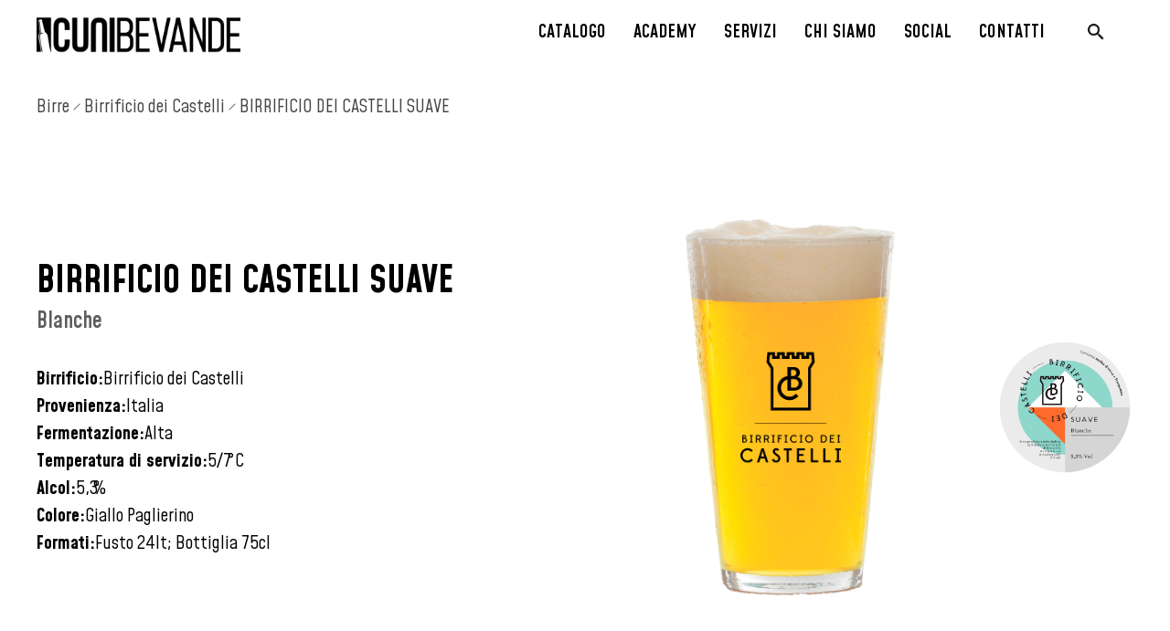

--- FILE ---
content_type: text/html; charset=utf-8
request_url: https://www.bevandecuni.it/birre/birrificio-dei-castelli-suave
body_size: 39178
content:
<!DOCTYPE html><!-- Last Published: Mon Jan 26 2026 13:42:47 GMT+0000 (Coordinated Universal Time) --><html data-wf-domain="www.bevandecuni.it" data-wf-page="65df0ed014c59266827ab84b" data-wf-site="64f0a419f7025f2dedaae94e" lang="en" data-wf-collection="65df0ed014c59266827ab7cb" data-wf-item-slug="birrificio-dei-castelli-suave"><head><meta charset="utf-8"/><title>Bevande Cuni - BIRRIFICIO DEI CASTELLI SUAVE</title><meta content="Blanche - BIRRIFICIO DEI CASTELLI SUAVE" name="description"/><meta content="width=device-width, initial-scale=1" name="viewport"/><link href="https://cdn.prod.website-files.com/64f0a419f7025f2dedaae94e/css/bevande-cuni.shared.835d5f698.min.css" rel="stylesheet" type="text/css" integrity="sha384-g11faYbKYvBuCufdFkxyE74o7ur+L7PIhnmhRxSjjd8SMcXMYr0i8FIdtyrvc5+L" crossorigin="anonymous"/><link href="https://fonts.googleapis.com" rel="preconnect"/><link href="https://fonts.gstatic.com" rel="preconnect" crossorigin="anonymous"/><script src="https://ajax.googleapis.com/ajax/libs/webfont/1.6.26/webfont.js" type="text/javascript"></script><script type="text/javascript">WebFont.load({  google: {    families: ["Lato:100,100italic,300,300italic,400,400italic,700,700italic,900,900italic","Mohave:300,regular,500,600,700,300italic,italic,500italic,600italic,700italic:latin,latin-ext"]  }});</script><script type="text/javascript">!function(o,c){var n=c.documentElement,t=" w-mod-";n.className+=t+"js",("ontouchstart"in o||o.DocumentTouch&&c instanceof DocumentTouch)&&(n.className+=t+"touch")}(window,document);</script><link href="https://cdn.prod.website-files.com/64f0a419f7025f2dedaae94e/65cb710b41e27be6aab0e40a_FAVICON-32X32.png" rel="shortcut icon" type="image/x-icon"/><link href="https://cdn.prod.website-files.com/64f0a419f7025f2dedaae94e/65cb71111cc647c59bd4da79_FAVICON-256X256.png" rel="apple-touch-icon"/><script type="text/javascript">
var _iub = _iub || [];
_iub.csConfiguration = {"askConsentAtCookiePolicyUpdate":true,"floatingPreferencesButtonDisplay":"bottom-right","perPurposeConsent":true,"siteId":3501955,"whitelabel":false,"cookiePolicyId":92098183,"lang":"it", "banner":{ "acceptButtonDisplay":true,"closeButtonRejects":true,"customizeButtonDisplay":true,"explicitWithdrawal":true,"listPurposes":true,"position":"float-top-center","rejectButtonDisplay":true,"showTitle":false }};
</script>
<script type="text/javascript" src="https://cs.iubenda.com/autoblocking/3501955.js"></script>
<script type="text/javascript" src="//cdn.iubenda.com/cs/iubenda_cs.js" charset="UTF-8" async></script>

 <!-- Meta Pixel Code -->
<script>
!function(f,b,e,v,n,t,s)
{if(f.fbq)return;n=f.fbq=function(){n.callMethod?
n.callMethod.apply(n,arguments):n.queue.push(arguments)};
if(!f._fbq)f._fbq=n;n.push=n;n.loaded=!0;n.version='2.0';
n.queue=[];t=b.createElement(e);t.async=!0;
t.src=v;s=b.getElementsByTagName(e)[0];
s.parentNode.insertBefore(t,s)}(window, document,'script',
'https://connect.facebook.net/en_US/fbevents.js');
fbq('init', '570155865500797');
fbq('track', 'PageView');
</script>
<noscript><img height="1" width="1" style="display:none"
src="https://www.facebook.com/tr?id=570155865500797&ev=PageView&noscript=1"
/></noscript>
<!-- End Meta Pixel Code —>


<!-- Google tag (gtag.js) -->
<script async src="https://www.googletagmanager.com/gtag/js?id=G-T76ZLE3BJN"></script>
<script>
  window.dataLayer = window.dataLayer || [];
  function gtag(){dataLayer.push(arguments);}
  gtag('js', new Date());

  gtag('config', 'G-T76ZLE3BJN');
</script>


<!-- Please keep this css code to improve the font quality-->
<style>
  * {
  -webkit-font-smoothing: antialiased;
  -moz-osx-font-smoothing: grayscale;
  -o-font-smoothing: antialiased;
  
}
.accordion-opzioni {
    /* Hide scrollbar for Chrome, Safari and Opera */
    ::-webkit-scrollbar {
        display: none;
    }

    /* Hide scrollbar for IE, Edge and Firefox */
    -ms-overflow-style: none;  /* IE and Edge */
    scrollbar-width: none;  /* Firefox */
}
.eapps-instagram-feed-posts-item-template-classic{
  border-radius: var(--button-radius);
}
.eapps-instagram-feed-posts-grid-load-more-text.eapps-instagram-feed-posts-grid-load-more-text-visible {
    font-family: var(--font-principale);
    font-size: var(--sottotitolo-sezione-size);
    font-weight: 400;
    text-decoration: none;
    color: var(--brown);
    text-transform: uppercase;
}
.eapps-instagram-feed-posts-grid-load-more.es-load-more-button.eapps-instagram-feed-posts-grid-load-more-visible {
    background-color: transparent !important;
}

  
@media only screen and (max-width: 768px) {
  .g-recaptcha {
    transform: scale(0.85);
    transform-origin: 0 0;
  }
}

</style>

<!-- You can remove this -->
<meta name="facebook-domain-verification" content="mlk59ybu44651lzcbhhxjfl8vfae8q" />
<!-- [Attributes by Finsweet] CMS Combine -->
<script data-cmp-ab="2" async src="https://cdn.jsdelivr.net/npm/@finsweet/attributes-cmscombine@1/cmscombine.js"></script>
<!-- [Attributes by Finsweet] CMS Load -->
<script data-cmp-ab="2"   src="https://cdn.jsdelivr.net/npm/@finsweet/attributes-cmsload@1/cmsload.js"></script>
<!-- [Attributes by Finsweet] CMS Filter -->
<script data-cmp-ab="2" defer fs-attributes-preventload="true" src="https://cdn.jsdelivr.net/npm/@finsweet/attributes-cmsfilter@1/cmsfilter.js"></script>
<!-- [Attributes by Finsweet] CMS Sort -->
<script data-cmp-ab="2" async src="https://cdn.jsdelivr.net/npm/@finsweet/attributes-cmssort@1/cmssort.js"></script>
<!-- [Attributes by Finsweet] CMS Nest -->
<script data-cmp-ab="2" defer fs-attributes-preventload="true" src="https://cdn.jsdelivr.net/npm/@finsweet/attributes-cmsnest@1/cmsnest.js"></script>
<!-- [Attributes by Finsweet] Query Param -->
<script data-cmp-ab="2" defer src="https://cdn.jsdelivr.net/npm/@finsweet/attributes-queryparam@1/queryparam.js"></script>
<!-- [Attributes by Finsweet] CMS Slider -->
<script data-cmp-ab="2" defer fs-attributes-preventload="true" src="https://cdn.jsdelivr.net/npm/@finsweet/attributes-cmsslider@1/cmsslider.js"></script>


<!-- PDF GENERATOR -->
<script src="https://cdnjs.cloudflare.com/ajax/libs/jspdf/2.4.0/jspdf.umd.min.js"></script>
<script src="https://cdnjs.cloudflare.com/ajax/libs/html2canvas/0.4.1/html2canvas.min.js"></script>
<script src="https://menu.bevandecuni.it/web/js/Mohave/Mohave-Bold-bold.js"></script>
<script src="https://menu.bevandecuni.it/web/js/Mohave/Mohave-Regular-normal.js"></script>
<!-- [Attributes by Finsweet] CMS Slider -->
<script async src="https://cdn.jsdelivr.net/npm/@finsweet/attributes-cmsslider@1/cmsslider.js"></script>


</head><body><div class="page-wrapper"><div class="global-styles w-embed"><style>

/* Focus state style for keyboard navigation for the focusable elements */
*[tabindex]:focus-visible,
  input[type="file"]:focus-visible {
   outline: 0.125rem solid #4d65ff;
   outline-offset: 0.125rem;
}

/* Get rid of top margin on first element in any rich text element */
.w-richtext > :not(div):first-child, .w-richtext > div:first-child > :first-child {
  margin-top: 0 !important;
}

/* Get rid of bottom margin on last element in any rich text element */
.w-richtext>:last-child, .w-richtext ol li:last-child, .w-richtext ul li:last-child {
	margin-bottom: 0 !important;
}

/* Prevent all click and hover interaction with an element */
.pointer-events-off {
	pointer-events: none;
}

/* Enables all click and hover interaction with an element */
.pointer-events-on {
  pointer-events: auto;
}

/* Create a class of .div-square which maintains a 1:1 dimension of a div */
.div-square::after {
	content: "";
	display: block;
	padding-bottom: 100%;
}

/* Make sure containers never lose their center alignment */
.container-medium,.container-small, .container-large {
	margin-right: auto !important;
  margin-left: auto !important;
}

/* 
Make the following elements inherit typography styles from the parent and not have hardcoded values. 
Important: You will not be able to style for example "All Links" in Designer with this CSS applied.
Uncomment this CSS to use it in the project. Leave this message for future hand-off.
*/
/*
a,
.w-input,
.w-select,
.w-tab-link,
.w-nav-link,
.w-dropdown-btn,
.w-dropdown-toggle,
.w-dropdown-link {
  color: inherit;
  text-decoration: inherit;
  font-size: inherit;
}
*/

/* Apply "..." after 3 lines of text */
.text-style-3lines {
	display: -webkit-box;
	overflow: hidden;
	-webkit-line-clamp: 3;
	-webkit-box-orient: vertical;
}

/* Apply "..." after 2 lines of text */
.text-style-2lines {
	display: -webkit-box;
	overflow: hidden;
	-webkit-line-clamp: 2;
	-webkit-box-orient: vertical;
}

/* Adds inline flex display */
.display-inlineflex {
  display: inline-flex;
}

/* These classes are never overwritten */
.hide {
  display: none !important;
}

@media screen and (max-width: 991px) {
    .hide, .hide-tablet {
        display: none !important;
    }
}
  @media screen and (max-width: 767px) {
    .hide-mobile-landscape{
      display: none !important;
    }
}
  @media screen and (max-width: 479px) {
    .hide-mobile{
      display: none !important;
    }
}
 
.margin-0 {
  margin: 0rem !important;
}
  
.padding-0 {
  padding: 0rem !important;
}

.spacing-clean {
padding: 0rem !important;
margin: 0rem !important;
}

.margin-top {
  margin-right: 0rem !important;
  margin-bottom: 0rem !important;
  margin-left: 0rem !important;
}

.padding-top {
  padding-right: 0rem !important;
  padding-bottom: 0rem !important;
  padding-left: 0rem !important;
}
  
.margin-right {
  margin-top: 0rem !important;
  margin-bottom: 0rem !important;
  margin-left: 0rem !important;
}

.padding-right {
  padding-top: 0rem !important;
  padding-bottom: 0rem !important;
  padding-left: 0rem !important;
}

.margin-bottom {
  margin-top: 0rem !important;
  margin-right: 0rem !important;
  margin-left: 0rem !important;
}

.padding-bottom {
  padding-top: 0rem !important;
  padding-right: 0rem !important;
  padding-left: 0rem !important;
}

.margin-left {
  margin-top: 0rem !important;
  margin-right: 0rem !important;
  margin-bottom: 0rem !important;
}
  
.padding-left {
  padding-top: 0rem !important;
  padding-right: 0rem !important;
  padding-bottom: 0rem !important;
}
  
.margin-horizontal {
  margin-top: 0rem !important;
  margin-bottom: 0rem !important;
}

.padding-horizontal {
  padding-top: 0rem !important;
  padding-bottom: 0rem !important;
}

.margin-vertical {
  margin-right: 0rem !important;
  margin-left: 0rem !important;
}
  
.padding-vertical {
  padding-right: 0rem !important;
  padding-left: 0rem !important;
}

/* Apply "..." at 100% width */
.truncate-width { 
		width: 100%; 
    white-space: nowrap; 
    overflow: hidden; 
    text-overflow: ellipsis; 
}
/* Removes native scrollbar */
.no-scrollbar {
    -ms-overflow-style: none;
    overflow: -moz-scrollbars-none; 
}

.no-scrollbar::-webkit-scrollbar {
    display: none;
}

</style></div><div fs-scrolldisable-element="smart-nav" data-animation="default" data-collapse="medium" data-duration="400" data-easing="ease" data-easing2="ease" role="banner" class="main-navbar-mobile w-nav"><div class="navbar-container-mobile"><a href="/" class="nav-logo-link-v2 w-nav-brand"><img src="https://cdn.prod.website-files.com/64f0a419f7025f2dedaae94e/65cb78ecef4bc6bf8ea7d0b3_CUNI_logoxlungo_bianco.png" loading="lazy" sizes="(max-width: 479px) 98vw, (max-width: 767px) 230.21875px, (max-width: 1200px) 100vw, 1200px" srcset="https://cdn.prod.website-files.com/64f0a419f7025f2dedaae94e/65cb78ecef4bc6bf8ea7d0b3_CUNI_logoxlungo_bianco-p-500.png 500w, https://cdn.prod.website-files.com/64f0a419f7025f2dedaae94e/65cb78ecef4bc6bf8ea7d0b3_CUNI_logoxlungo_bianco-p-800.png 800w, https://cdn.prod.website-files.com/64f0a419f7025f2dedaae94e/65cb78ecef4bc6bf8ea7d0b3_CUNI_logoxlungo_bianco.png 1200w" alt="" class="nav-logo-mobile"/></a><nav role="navigation" class="navbar-menu w-nav-menu"><div class="standard-content"><div id="w-node-dba6806d-228d-944d-1454-e758eccf942e-a1b764a4" class="wrapper-sottomenu-mobile"><div class="accordion-menu"><div data-w-id="d408f401-1509-2943-0844-81533b8c6075" class="accordion-titolo-menu"><div class="text-big-mobile">Catalogo</div><div class="accordion-ico"><div class="icon-embed-small w-embed"><svg width="100%" height="100%" viewBox="0 0 32 32" fill="none" xmlns="http://www.w3.org/2000/svg">
<path fill-rule="evenodd" clip-rule="evenodd" d="M16.5303 20.8839C16.2374 21.1768 15.7626 21.1768 15.4697 20.8839L7.82318 13.2374C7.53029 12.9445 7.53029 12.4697 7.82318 12.1768L8.17674 11.8232C8.46963 11.5303 8.9445 11.5303 9.2374 11.8232L16 18.5858L22.7626 11.8232C23.0555 11.5303 23.5303 11.5303 23.8232 11.8232L24.1768 12.1768C24.4697 12.4697 24.4697 12.9445 24.1768 13.2374L16.5303 20.8839Z" fill="currentColor"/>
</svg></div></div></div><div class="accordion-opzioni"><div class="menu-additional-padding"><div class="navbar7_dropdown-content-left"><div class="navbar7_dropdown-link-list _2"><a href="/birre" class="link-block-8 w-inline-block"><h4 class="sottotitolo-sezione-medio-nero">Birre</h4></a><a href="/catalogo-birre?Pale%20Lagers=&quot;true&quot;" class="voce-menu w-inline-block"><div id="w-node-_65c7201b-6831-25af-cad0-3f526481784e-64817848" class="voce-menu-medio-nero">Pale Lagers</div></a><link rel="prefetch" href="/catalogo-birre?Pale%20Lagers=&quot;true&quot;"/><a href="/catalogo-birre?Bocks=&quot;true&quot;" class="voce-menu w-inline-block"><div id="w-node-_65c7201b-6831-25af-cad0-3f5264817851-64817848" class="voce-menu-medio-nero">Bocks</div></a><link rel="prefetch" href="/catalogo-birre?Bocks=&quot;true&quot;"/><a href="/catalogo-birre?Dark%20Lagers=&quot;true&quot;" class="voce-menu w-inline-block"><div id="w-node-_65c7201b-6831-25af-cad0-3f5264817854-64817848" class="voce-menu-medio-nero">Dark Lagers</div></a><link rel="prefetch" href="/catalogo-birre?Dark%20Lagers=&quot;true&quot;"/><a href="/catalogo-birre?Pale%20Ales=&quot;true&quot;" class="voce-menu w-inline-block"><div id="w-node-_65c7201b-6831-25af-cad0-3f5264817857-64817848" class="voce-menu-medio-nero">Pale Ales</div></a><link rel="prefetch" href="/catalogo-birre?Pale%20Ales=&quot;true&quot;"/><a href="/catalogo-birre?Dark%20Ales=&quot;true&quot;" class="voce-menu w-inline-block"><div id="w-node-_65c7201b-6831-25af-cad0-3f526481785a-64817848" class="voce-menu-medio-nero">Dark Ales</div></a><link rel="prefetch" href="/catalogo-birre?Dark%20Ales=&quot;true&quot;"/><a href="/catalogo-birre?Strong%20Ales=&quot;true&quot;" class="voce-menu w-inline-block"><div id="w-node-_65c7201b-6831-25af-cad0-3f526481785d-64817848" class="voce-menu-medio-nero">Strong Ales</div></a><link rel="prefetch" href="/catalogo-birre?Strong%20Ales=&quot;true&quot;"/><a href="/catalogo-birre?Wheat%20Ales=&quot;true&quot;" class="voce-menu w-inline-block"><div id="w-node-_65c7201b-6831-25af-cad0-3f5264817860-64817848" class="voce-menu-medio-nero">Wheat Ales</div></a><link rel="prefetch" href="/catalogo-birre?Wheat%20Ales=&quot;true&quot;"/><a href="/catalogo-birre?India%20Pale%20Ales=&quot;true&quot;" class="voce-menu w-inline-block"><div id="w-node-_65c7201b-6831-25af-cad0-3f5264817863-64817848" class="voce-menu-medio-nero">India Pale Ales</div></a><link rel="prefetch" href="/catalogo-birre?India%20Pale%20Ales=&quot;true&quot;"/><a href="/catalogo-birre?Porters%20%26%20Stouts=&quot;true&quot;" class="voce-menu w-inline-block"><div id="w-node-_65c7201b-6831-25af-cad0-3f5264817866-64817848" class="voce-menu-medio-nero">Porters &amp; Stouts</div></a><link rel="prefetch" href="/catalogo-birre?Porters%20%26%20Stouts=&quot;true&quot;"/><a href="/catalogo-birre?Wild%20%26%20Sour=&quot;true&quot;" class="voce-menu w-inline-block"><div id="w-node-_65c7201b-6831-25af-cad0-3f5264817869-64817848" class="voce-menu-medio-nero">Wild &amp; Sour</div></a><link rel="prefetch" href="/catalogo-birre?Wild%20%26%20Sour=&quot;true&quot;"/><a href="/catalogo-birre" class="vedi-tutti-link w-inline-block"><div class="vedi-tutti">Tutte le birre</div></a></div><div class="navbar7_dropdown-link-list _2"><a href="/vini" class="link-block-9 w-inline-block"><h4 class="sottotitolo-sezione-medio-nero">Vini</h4></a><a href="/catalogo-vini?Bianco=&quot;true&quot;" class="voce-menu w-inline-block"><div id="w-node-_65c7201b-6831-25af-cad0-3f5264817870-64817848" class="voce-menu-medio-nero">Bianchi</div></a><link rel="prefetch" href="/catalogo-vini?Bianco=&quot;true&quot;"/><a href="/catalogo-vini?Bianco%20Metodo%20Charmat=&quot;true&quot;" class="voce-menu w-inline-block"><div id="w-node-_65c7201b-6831-25af-cad0-3f5264817873-64817848" class="voce-menu-medio-nero">Bianchi Metodo Charmat</div></a><link rel="prefetch" href="/catalogo-vini?Bianco%20Metodo%20Charmat=&quot;true&quot;"/><a href="/catalogo-vini?Bianco%20Metodo%20Classico=&quot;true&quot;" class="voce-menu w-inline-block"><div id="w-node-_65c7201b-6831-25af-cad0-3f5264817876-64817848" class="voce-menu-medio-nero">Bianchi Metodo Classico</div></a><link rel="prefetch" href="/catalogo-vini?Bianco%20Metodo%20Classico=&quot;true&quot;"/><a href="/catalogo-vini?Rosato=&quot;true&quot;" class="voce-menu w-inline-block"><div id="w-node-_65c7201b-6831-25af-cad0-3f5264817879-64817848" class="voce-menu-medio-nero">Rosati</div></a><link rel="prefetch" href="/catalogo-vini?Rosato=&quot;true&quot;"/><a href="/catalogo-vini?Rosato%20Metodo%20Charmat" class="voce-menu w-inline-block"><div id="w-node-_65c7201b-6831-25af-cad0-3f526481787c-64817848" class="voce-menu-medio-nero">Rosati Metodo Charmat</div></a><link rel="prefetch" href="/catalogo-vini?Rosato%20Metodo%20Charmat"/><a href="/catalogo-vini?Rosato%20Metodo%20Classico=&quot;true&quot;" class="voce-menu w-inline-block"><div id="w-node-_65c7201b-6831-25af-cad0-3f526481787f-64817848" class="voce-menu-medio-nero">Rosati Metodo Classico</div></a><link rel="prefetch" href="/catalogo-vini?Rosato%20Metodo%20Classico=&quot;true&quot;"/><a href="/catalogo-vini?Rosso=&quot;true&quot;" class="voce-menu w-inline-block"><div id="w-node-_65c7201b-6831-25af-cad0-3f5264817882-64817848" class="voce-menu-medio-nero">Rossi</div></a><link rel="prefetch" href="/catalogo-vini?Rosso=&quot;true&quot;"/><a href="/catalogo-vini?Orange%20Wine=&quot;true&quot;" class="voce-menu w-inline-block"><div id="w-node-_65c7201b-6831-25af-cad0-3f5264817885-64817848" class="voce-menu-medio-nero">Orange Wine</div></a><link rel="prefetch" href="/catalogo-vini?Orange%20Wine=&quot;true&quot;"/><a href="/catalogo-vini?Bianco%20Dolce=&quot;true&quot;&amp;Rosso%20Dolce=&quot;true&quot;&amp;Bianco%20Dolce%20Frizzante=&quot;true&quot;&amp;Rosso%20Dolce%20Frizzante=&quot;true&quot;" class="voce-menu w-inline-block"><div id="w-node-_65c7201b-6831-25af-cad0-3f5264817888-64817848" class="voce-menu-medio-nero">Dolci</div></a><link rel="prefetch" href="/catalogo-vini?Bianco%20Dolce=&quot;true&quot;&amp;Rosso%20Dolce=&quot;true&quot;&amp;Bianco%20Dolce%20Frizzante=&quot;true&quot;&amp;Rosso%20Dolce%20Frizzante=&quot;true&quot;"/><a href="/catalogo-vini?Liquoroso=&quot;true&quot;" class="voce-menu w-inline-block"><div id="w-node-_65c7201b-6831-25af-cad0-3f526481788b-64817848" class="voce-menu-medio-nero">Liquorosi</div></a><link rel="prefetch" href="/catalogo-vini?Liquoroso=&quot;true&quot;"/><a href="/catalogo-vini" class="vedi-tutti-link w-inline-block"><div class="vedi-tutti">Tutti i vini</div></a></div><div class="navbar7_dropdown-link-list _2"><a href="/spirits" class="link-block-10 w-inline-block"><h4 class="sottotitolo-sezione-medio-nero">Spirits</h4></a><a href="/catalogo-spirits?AMARI%2C%20LIQUORI=&quot;true&quot;" class="voce-menu w-inline-block"><div id="w-node-_65c7201b-6831-25af-cad0-3f5264817892-64817848" class="voce-menu-medio-nero">Amari, Liquori</div></a><link rel="prefetch" href="/catalogo-spirits?AMARI%2C%20LIQUORI=&quot;true&quot;"/><a href="/catalogo-spirits?BRANDY%2C%20COGNAC%2C%20ARMAGNAC=&quot;true&quot;" class="voce-menu w-inline-block"><div id="w-node-_65c7201b-6831-25af-cad0-3f5264817895-64817848" class="voce-menu-medio-nero">Brandy, Cognac, Armagnac</div></a><link rel="prefetch" href="/catalogo-spirits?BRANDY%2C%20COGNAC%2C%20ARMAGNAC=&quot;true&quot;"/><a href="/catalogo-spirits?GIN=&quot;true&quot;" class="voce-menu w-inline-block"><div id="w-node-_65c7201b-6831-25af-cad0-3f5264817898-64817848" class="voce-menu-medio-nero">Gin</div></a><link rel="prefetch" href="/catalogo-spirits?GIN=&quot;true&quot;"/><a href="/catalogo-spirits?GRAPPE=&quot;true&quot;" class="voce-menu w-inline-block"><div id="w-node-_65c7201b-6831-25af-cad0-3f526481789b-64817848" class="voce-menu-medio-nero">Grappe</div></a><link rel="prefetch" href="/catalogo-spirits?GRAPPE=&quot;true&quot;"/><a id="w-node-_65c7201b-6831-25af-cad0-3f526481789d-64817848" href="/catalogo-spirits?RUM%2C%20CACHACHA=&quot;true&quot;" class="voce-menu w-inline-block"><div id="w-node-_65c7201b-6831-25af-cad0-3f526481789e-64817848" class="voce-menu-medio-nero">Rum, Cachacha</div></a><link rel="prefetch" href="/catalogo-spirits?RUM%2C%20CACHACHA=&quot;true&quot;"/><a href="/catalogo-spirits?TEQUILA%2C%20MEZCAL=&quot;true&quot;" class="voce-menu w-inline-block"><div id="w-node-_65c7201b-6831-25af-cad0-3f52648178a1-64817848" class="voce-menu-medio-nero">Tequila, Mezcal</div></a><link rel="prefetch" href="/catalogo-spirits?TEQUILA%2C%20MEZCAL=&quot;true&quot;"/><a href="/catalogo-spirits?VERMOUTH%2C%20BITTER%2C%20APERITIVI=&quot;true&quot;" class="voce-menu w-inline-block"><div id="w-node-_65c7201b-6831-25af-cad0-3f52648178a4-64817848" class="voce-menu-medio-nero">Vermouth, Bitter, Aperitivi</div></a><link rel="prefetch" href="/catalogo-spirits?VERMOUTH%2C%20BITTER%2C%20APERITIVI=&quot;true&quot;"/><a href="/catalogo-spirits?VODKA=&quot;true&quot;" class="voce-menu w-inline-block"><div id="w-node-_65c7201b-6831-25af-cad0-3f52648178a7-64817848" class="voce-menu-medio-nero">Vodka</div></a><link rel="prefetch" href="/catalogo-spirits?VODKA=&quot;true&quot;"/><a href="/catalogo-spirits?WHISKY=&quot;true&quot;" class="voce-menu w-inline-block"><div id="w-node-_65c7201b-6831-25af-cad0-3f52648178aa-64817848" class="voce-menu-medio-nero">Whisky</div></a><link rel="prefetch" href="/catalogo-spirits?WHISKY=&quot;true&quot;"/><a href="/catalogo-spirits" class="vedi-tutti-link w-inline-block"><div class="vedi-tutti">Tutti gli spirits</div></a></div><div class="w-layout-vflex flex-colonna-mixology"><div class="navbar7_dropdown-link-list _2"><div class="w-layout-vflex"><a href="https://bevande-cuni.webflow.io/spirits#mixology" class="link-block-10 w-inline-block"><h4 class="sottotitolo-sezione-medio-nero">Mixology</h4></a></div><a href="/catalogo-spirits?MIXOLOGY%20SOFT%20DRINKS=&quot;true&quot;" class="voce-menu w-inline-block"><div id="w-node-_65c7201b-6831-25af-cad0-3f52648178b0-64817848" class="voce-menu-medio-nero">Soft Drinks</div></a><a href="/catalogo-spirits?MIXOLOGY%20LIQUORS=&quot;true&quot;" class="voce-menu w-inline-block"><div id="w-node-_65c7201b-6831-25af-cad0-3f52648178b3-64817848" class="voce-menu-medio-nero">Liquors</div></a><a href="/catalogo-spirits?MIXOLOGY%20SYRUPS%2C%20PUREES%2C%20JUICES=&quot;true&quot;" class="voce-menu w-inline-block"><div id="w-node-_65c7201b-6831-25af-cad0-3f52648178b6-64817848" class="voce-menu-medio-nero">Syrups, Purees, Juices</div></a><a href="/catalogo-spirits?TAP%20COCKTAILS=&quot;true&quot;" class="voce-menu w-inline-block"><div id="w-node-_65c7201b-6831-25af-cad0-3f52648178b9-64817848" class="voce-menu-medio-nero">Tap Cocktails</div></a></div><div class="w-layout-vflex flex-bibite-succhi-cataloghi"><a href="/soft-drinks#acque" class="link-block-10 w-inline-block"><h4 class="sottotitolo-sezione-medio-nero">Acque</h4></a><a href="/soft-drinks#bibite" class="link-block-10 w-inline-block"><h4 class="sottotitolo-sezione-medio-nero">Bibite e succhi</h4></a></div><div class="special-page-flex-tablet"><a href="/beer-playlist" class="w-inline-block"><img src="https://cdn.prod.website-files.com/64f0a419f7025f2dedaae94e/667968b7e75d056e23fc814e_BPL2024-LOGO%20(1).png" loading="lazy" alt="" class="image-13"/></a><a href="/spirits-society" class="w-inline-block"><img src="https://cdn.prod.website-files.com/64f0a419f7025f2dedaae94e/667968c8225734c8dfd66a12_SPIRITS-SOCIETY-LOGO%20(1).png" loading="lazy" alt="" class="image-13"/></a></div></div><div class="navbar7_dropdown-link-list _2"><h4 class="sottotitolo-sezione-medio-nero">Way of Drinking</h4><div class="special-page-flex"><a href="/spirits-society" class="w-inline-block"><img src="https://cdn.prod.website-files.com/64f0a419f7025f2dedaae94e/667968c8225734c8dfd66a12_SPIRITS-SOCIETY-LOGO%20(1).png" loading="lazy" alt="" class="image-13"/></a><a href="/beer-playlist" class="w-inline-block"><img src="https://cdn.prod.website-files.com/64f0a419f7025f2dedaae94e/667d68d9638146b266b6028d_BPL2024-LOGO%20(2).png" loading="lazy" alt="" class="image-13"/></a></div></div></div></div></div></div><div class="accordion-menu"><div data-w-id="495a3f54-8ef9-dda3-9903-bc3ad53579c1" class="accordion-titolo-menu"><a href="/academy-old" class="link-block-16 w-inline-block"><div class="text-big-mobile">ACADEMY</div></a><div class="accordion-ico"><div class="icon-embed-small w-embed"><svg width="100%" height="100%" viewBox="0 0 32 32" fill="none" xmlns="http://www.w3.org/2000/svg">
<path fill-rule="evenodd" clip-rule="evenodd" d="M16.5303 20.8839C16.2374 21.1768 15.7626 21.1768 15.4697 20.8839L7.82318 13.2374C7.53029 12.9445 7.53029 12.4697 7.82318 12.1768L8.17674 11.8232C8.46963 11.5303 8.9445 11.5303 9.2374 11.8232L16 18.5858L22.7626 11.8232C23.0555 11.5303 23.5303 11.5303 23.8232 11.8232L24.1768 12.1768C24.4697 12.4697 24.4697 12.9445 24.1768 13.2374L16.5303 20.8839Z" fill="currentColor"/>
</svg></div></div></div><div class="accordion-opzioni"><div class="menu-additional-padding"><div class="navbar7_dropdown-content-2"><div class="navbar7_dropdown-content-left"><div class="navbar7_dropdown-link-list _2"><a href="/academy/beer" class="link-block-11 w-inline-block"><h4 class="sottotitolo-sezione-medio-nero">Beer</h4></a><a href="/academy/beer/#beer-addicted" class="voce-menu w-inline-block"><div id="w-node-ff18ed34-5656-89dd-1f28-a598f5d2f2e9-f5d2f2e2" class="voce-menu-medio-nero">Beer Addicted</div></a><a href="/academy/beer/#beer-hero" class="voce-menu w-inline-block"><div id="w-node-ff18ed34-5656-89dd-1f28-a598f5d2f2ec-f5d2f2e2" class="voce-menu-medio-nero">Beer Hero</div></a><a href="/academy/beer/#eventi" class="voce-menu w-inline-block"><div id="w-node-ff18ed34-5656-89dd-1f28-a598f5d2f2ef-f5d2f2e2" class="voce-menu-medio-nero">Eventi in Programma</div></a></div><div class="navbar7_dropdown-link-list _2"><a href="/academy/wine" class="link-block-12 w-inline-block"><h4 class="sottotitolo-sezione-medio-nero">Wine</h4></a><a href="/academy/wine/#wine1" class="voce-menu w-inline-block"><div id="w-node-ff18ed34-5656-89dd-1f28-a598f5d2f2f6-f5d2f2e2" class="voce-menu-medio-nero">WINE.Edu#1</div></a><a href="/academy/wine/#wine2" class="voce-menu w-inline-block"><div id="w-node-ff18ed34-5656-89dd-1f28-a598f5d2f2f9-f5d2f2e2" class="voce-menu-medio-nero">WINE.Edu#2</div></a><a href="/academy/wine/#wine3" class="voce-menu w-inline-block"><div id="w-node-_045c50f3-8441-1706-eb4b-f912dcd9cc68-f5d2f2e2" class="voce-menu-medio-nero">WINE.Edu#3</div></a><a href="/academy/wine/#eventi" class="voce-menu w-inline-block"><div id="w-node-ff18ed34-5656-89dd-1f28-a598f5d2f2fc-f5d2f2e2" class="voce-menu-medio-nero">Eventi in Programma</div></a></div><div class="navbar7_dropdown-link-list _2"><a href="/academy/mixology" class="link-block-13 w-inline-block"><h4 class="sottotitolo-sezione-medio-nero">Mixology</h4></a><a href="/academy/mixology/#mix1" class="voce-menu w-inline-block"><div id="w-node-ff18ed34-5656-89dd-1f28-a598f5d2f303-f5d2f2e2" class="voce-menu-medio-nero">MiXOLOGY.Edu#1</div></a><a href="/academy/mixology/#mix2" class="voce-menu w-inline-block"><div id="w-node-ff18ed34-5656-89dd-1f28-a598f5d2f306-f5d2f2e2" class="voce-menu-medio-nero">MiXOLOGY.Edu#2</div></a><a href="/academy/mixology/#mix3" class="voce-menu w-inline-block"><div id="w-node-c7860322-9272-956d-0150-55104706e345-f5d2f2e2" class="voce-menu-medio-nero">MiXOLOGY.Edu#3</div></a><a href="/academy/mixology/#eventi" class="voce-menu w-inline-block"><div id="w-node-ff18ed34-5656-89dd-1f28-a598f5d2f309-f5d2f2e2" class="voce-menu-medio-nero">Eventi in Programma</div></a></div><div class="navbar7_dropdown-link-list _2 hide"><a href="/academy/management" class="link-block-14 w-inline-block"><h4 class="sottotitolo-sezione-medio-nero">Management</h4></a><a href="/academy/management/#beer-addicted" class="voce-menu w-inline-block"><div id="w-node-ff18ed34-5656-89dd-1f28-a598f5d2f310-f5d2f2e2" class="voce-menu-medio-nero">Horeca Manager</div></a><a href="/academy/management/#beer-addicted" class="voce-menu w-inline-block"><div id="w-node-ff18ed34-5656-89dd-1f28-a598f5d2f313-f5d2f2e2" class="voce-menu-medio-nero">Horeca Gestionale</div></a><a href="/academy/management/#beer-hero" class="voce-menu w-inline-block"><div id="w-node-ff18ed34-5656-89dd-1f28-a598f5d2f316-f5d2f2e2" class="voce-menu-medio-nero">Horeca Social</div></a><a href="/academy/management/#eventi" class="voce-menu w-inline-block"><div id="w-node-ff18ed34-5656-89dd-1f28-a598f5d2f319-f5d2f2e2" class="voce-menu-medio-nero">Eventi in Programma</div></a></div></div></div></div></div></div></div><div class="menu-mobile-item-spacing"><a href="/servizi" class="text-big-mobile w-nav-link">Servizi</a></div><div class="menu-mobile-item-spacing"><a href="/chi-siamo" class="text-big-mobile w-nav-link">Chi siamo</a></div><div class="menu-mobile-item-spacing"><a href="/social" class="text-big-mobile w-nav-link">Social</a></div><div class="menu-mobile-item-spacing"><a href="/contatti" class="text-big-mobile w-nav-link">Contatti</a></div><div class="menu-mobile-item-spacing"><div class="container-cerca"><div class="navbar7_dropdown-content-cerca"><div class="max-width-full padding-medium"><div class="form-filtri w-form"><form id="email-form" name="email-form" data-name="Email Form" method="get" fs-cmsfilter-element="filters-20" data-wf-page-id="65df0ed014c59266827ab84b" data-wf-element-id="f2a44bad-4d68-728c-3f21-119d944b1933"><div class="filter-global-search"><img src="https://cdn.prod.website-files.com/64f0a419f7025f2dedaae94e/65ccc96f2d97ae45c067e4ed_cerca-white.png" loading="lazy" id="cerca-globale" alt="" class="cerca-mobile"/><input class="search-placeholder w-input" autofocus="true" maxlength="256" name="field" fs-cmsfilter-field="*" data-name="Field" placeholder="Cerca" type="text" id="textfield-cerca-globale" required=""/></div></form><div class="w-form-done"><div>Thank you! Your submission has been received!</div></div><div class="w-form-fail"><div>Oops! Something went wrong while submitting the form.</div></div></div><div fs-cmsfilter-element="initial-20"></div><div class="div-block-18"><div class="collection-search cms-catalogo w-dyn-list"><div fs-cmsfilter-element="list-20" fs-cmscombine-element="list-20" fs-cmsload-element="list-20" role="list" class="collection-section w-dyn-items"><div role="listitem" class="catalogo-item-fast-search w-dyn-item"><div class="product-item-search"><a href="/birre/abbaye-de-malonne-blanche" class="voce-menu w-inline-block"><div fs-cmsfilter-field="nome" class="voce-menu-medio-nero-caps">ABBAYE DE MALONNE BLANCHE</div></a></div></div><div role="listitem" class="catalogo-item-fast-search w-dyn-item"><div class="product-item-search"><a href="/birre/abbaye-de-malonne-blonde" class="voce-menu w-inline-block"><div fs-cmsfilter-field="nome" class="voce-menu-medio-nero-caps">ABBAYE DE MALONNE BLONDE</div></a></div></div><div role="listitem" class="catalogo-item-fast-search w-dyn-item"><div class="product-item-search"><a href="/birre/abbaye-de-malonne-rouge" class="voce-menu w-inline-block"><div fs-cmsfilter-field="nome" class="voce-menu-medio-nero-caps">ABBAYE DE MALONNE ROUGE</div></a></div></div><div role="listitem" class="catalogo-item-fast-search w-dyn-item"><div class="product-item-search"><a href="/birre/affligem-rouge" class="voce-menu w-inline-block"><div fs-cmsfilter-field="nome" class="voce-menu-medio-nero-caps">AFFLIGEM ROUGE</div></a></div></div><div role="listitem" class="catalogo-item-fast-search w-dyn-item"><div class="product-item-search"><a href="/birre/alpine-infinite-haze-ipa" class="voce-menu w-inline-block"><div fs-cmsfilter-field="nome" class="voce-menu-medio-nero-caps">ALPINE INFINITE HAZE IPA</div></a></div></div><div role="listitem" class="catalogo-item-fast-search w-dyn-item"><div class="product-item-search"><a href="/birre/augustiner-dunkel" class="voce-menu w-inline-block"><div fs-cmsfilter-field="nome" class="voce-menu-medio-nero-caps">AUGUSTINER DUNKEL</div></a></div></div><div role="listitem" class="catalogo-item-fast-search w-dyn-item"><div class="product-item-search"><a href="/birre/augustiner-edelstoff" class="voce-menu w-inline-block"><div fs-cmsfilter-field="nome" class="voce-menu-medio-nero-caps">AUGUSTINER EDELSTOFF</div></a></div></div><div role="listitem" class="catalogo-item-fast-search w-dyn-item"><div class="product-item-search"><a href="/birre/augustiner-hell" class="voce-menu w-inline-block"><div fs-cmsfilter-field="nome" class="voce-menu-medio-nero-caps">AUGUSTINER HELL</div></a></div></div><div role="listitem" class="catalogo-item-fast-search w-dyn-item"><div class="product-item-search"><a href="/birre/augustiner-oktoberfest" class="voce-menu w-inline-block"><div fs-cmsfilter-field="nome" class="voce-menu-medio-nero-caps">AUGUSTINER OKTOBERFEST</div></a></div></div><div role="listitem" class="catalogo-item-fast-search w-dyn-item"><div class="product-item-search"><a href="/birre/augustiner-pils" class="voce-menu w-inline-block"><div fs-cmsfilter-field="nome" class="voce-menu-medio-nero-caps">AUGUSTINER PILS</div></a></div></div><div role="listitem" class="catalogo-item-fast-search w-dyn-item"><div class="product-item-search"><a href="/birre/augustiner-weizen" class="voce-menu w-inline-block"><div fs-cmsfilter-field="nome" class="voce-menu-medio-nero-caps">AUGUSTINER WEIZEN</div></a></div></div><div role="listitem" class="catalogo-item-fast-search w-dyn-item"><div class="product-item-search"><a href="/birre/bass-best-scotch" class="voce-menu w-inline-block"><div fs-cmsfilter-field="nome" class="voce-menu-medio-nero-caps">BASS BEST SCOTCH</div></a></div></div><div role="listitem" class="catalogo-item-fast-search w-dyn-item"><div class="product-item-search"><a href="/birre/birra-moretti" class="voce-menu w-inline-block"><div fs-cmsfilter-field="nome" class="voce-menu-medio-nero-caps">BIRRA MORETTI</div></a></div></div><div role="listitem" class="catalogo-item-fast-search w-dyn-item"><div class="product-item-search"><a href="/birre/birra-moretti-baffo-doro" class="voce-menu w-inline-block"><div fs-cmsfilter-field="nome" class="voce-menu-medio-nero-caps">BIRRA MORETTI BAFFO D&#x27;ORO</div></a></div></div><div role="listitem" class="catalogo-item-fast-search w-dyn-item"><div class="product-item-search"><a href="/birre/birra-moretti-la-ipa" class="voce-menu w-inline-block"><div fs-cmsfilter-field="nome" class="voce-menu-medio-nero-caps">BIRRA MORETTI LA IPA</div></a></div></div><div role="listitem" class="catalogo-item-fast-search w-dyn-item"><div class="product-item-search"><a href="/birre/birra-moretti-la-rossa" class="voce-menu w-inline-block"><div fs-cmsfilter-field="nome" class="voce-menu-medio-nero-caps">BIRRA MORETTI LA ROSSA</div></a></div></div><div role="listitem" class="catalogo-item-fast-search w-dyn-item"><div class="product-item-search"><a href="/birre/birrificio-dei-castelli-aries" class="voce-menu w-inline-block"><div fs-cmsfilter-field="nome" class="voce-menu-medio-nero-caps">BIRRIFICIO DEI CASTELLI ARIES</div></a></div></div><div role="listitem" class="catalogo-item-fast-search w-dyn-item"><div class="product-item-search"><a href="/birre/birrificio-dei-castelli-bibere" class="voce-menu w-inline-block"><div fs-cmsfilter-field="nome" class="voce-menu-medio-nero-caps">BIRRIFICIO DEI CASTELLI BIBERE</div></a></div></div><div role="listitem" class="catalogo-item-fast-search w-dyn-item"><div class="product-item-search"><a href="/birre/birrificio-dei-castelli-brevis-furor" class="voce-menu w-inline-block"><div fs-cmsfilter-field="nome" class="voce-menu-medio-nero-caps">BIRRIFICIO DEI CASTELLI BREVIS FUROR</div></a></div></div><div role="listitem" class="catalogo-item-fast-search w-dyn-item"><div class="product-item-search"><a href="/birre/birrificio-dei-castelli-calix-niger" class="voce-menu w-inline-block"><div fs-cmsfilter-field="nome" class="voce-menu-medio-nero-caps">BIRRIFICIO DEI CASTELLI CALIX NIGER</div></a></div></div><div role="listitem" class="catalogo-item-fast-search w-dyn-item"><div class="product-item-search"><a href="/birre/birrificio-dei-castelli-carpe-diem" class="voce-menu w-inline-block"><div fs-cmsfilter-field="nome" class="voce-menu-medio-nero-caps">BIRRIFICIO DEI CASTELLI CARPE DIEM</div></a></div></div><div role="listitem" class="catalogo-item-fast-search w-dyn-item"><div class="product-item-search"><a href="/birre/birrificio-dei-castelli-extrema-ratio" class="voce-menu w-inline-block"><div fs-cmsfilter-field="nome" class="voce-menu-medio-nero-caps">BIRRIFICIO DEI CASTELLI EXTREMA RATIO</div></a></div></div><div role="listitem" class="catalogo-item-fast-search w-dyn-item"><div class="product-item-search"><a href="/birre/birrificio-dei-castelli-italicum" class="voce-menu w-inline-block"><div fs-cmsfilter-field="nome" class="voce-menu-medio-nero-caps">BIRRIFICIO DEI CASTELLI ITALICUM</div></a></div></div><div role="listitem" class="catalogo-item-fast-search w-dyn-item"><div class="product-item-search"><a href="/birre/birrificio-dei-castelli-mare-nostrum" class="voce-menu w-inline-block"><div fs-cmsfilter-field="nome" class="voce-menu-medio-nero-caps">BIRRIFICIO DEI CASTELLI MARE NOSTRUM</div></a></div></div><div role="listitem" class="catalogo-item-fast-search w-dyn-item"><div class="product-item-search"><a href="/birre/birrificio-dei-castelli-palmares" class="voce-menu w-inline-block"><div fs-cmsfilter-field="nome" class="voce-menu-medio-nero-caps">BIRRIFICIO DEI CASTELLI PALMARES</div></a></div></div><div role="listitem" class="catalogo-item-fast-search w-dyn-item"><div class="product-item-search"><a href="/birre/birrificio-dei-castelli-suave" aria-current="page" class="voce-menu w-inline-block w--current"><div fs-cmsfilter-field="nome" class="voce-menu-medio-nero-caps">BIRRIFICIO DEI CASTELLI SUAVE</div></a></div></div><div role="listitem" class="catalogo-item-fast-search w-dyn-item"><div class="product-item-search"><a href="/birre/birrificio-dei-castelli-ultimatum" class="voce-menu w-inline-block"><div fs-cmsfilter-field="nome" class="voce-menu-medio-nero-caps">BIRRIFICIO DEI CASTELLI ULTIMATUM</div></a></div></div><div role="listitem" class="catalogo-item-fast-search w-dyn-item"><div class="product-item-search"><a href="/birre/birrificio-italiano-amber-shock" class="voce-menu w-inline-block"><div fs-cmsfilter-field="nome" class="voce-menu-medio-nero-caps">BIRRIFICIO ITALIANO AMBER SHOCK</div></a></div></div><div role="listitem" class="catalogo-item-fast-search w-dyn-item"><div class="product-item-search"><a href="/birre/birrificio-italiano-asteroid-56013" class="voce-menu w-inline-block"><div fs-cmsfilter-field="nome" class="voce-menu-medio-nero-caps">BIRRIFICIO ITALIANO ASTEROID 56013</div></a></div></div><div role="listitem" class="catalogo-item-fast-search w-dyn-item"><div class="product-item-search"><a href="/birre/birrificio-italiano-bibock" class="voce-menu w-inline-block"><div fs-cmsfilter-field="nome" class="voce-menu-medio-nero-caps">BIRRIFICIO ITALIANO BIBOCK</div></a></div></div><div role="listitem" class="catalogo-item-fast-search w-dyn-item"><div class="product-item-search"><a href="/birre/birrificio-italiano-delia" class="voce-menu w-inline-block"><div fs-cmsfilter-field="nome" class="voce-menu-medio-nero-caps">BIRRIFICIO ITALIANO DELIA</div></a></div></div><div role="listitem" class="catalogo-item-fast-search w-dyn-item"><div class="product-item-search"><a href="/birre/birrificio-italiano-extra-hop" class="voce-menu w-inline-block"><div fs-cmsfilter-field="nome" class="voce-menu-medio-nero-caps">BIRRIFICIO ITALIANO EXTRA HOP</div></a></div></div><div role="listitem" class="catalogo-item-fast-search w-dyn-item"><div class="product-item-search"><a href="/birre/birrificio-italiano-finisterrae" class="voce-menu w-inline-block"><div fs-cmsfilter-field="nome" class="voce-menu-medio-nero-caps">BIRRIFICIO ITALIANO FINISTERRAE</div></a></div></div><div role="listitem" class="catalogo-item-fast-search w-dyn-item"><div class="product-item-search"><a href="/birre/birrificio-italiano-huxley" class="voce-menu w-inline-block"><div fs-cmsfilter-field="nome" class="voce-menu-medio-nero-caps">BIRRIFICIO ITALIANO HUXLEY</div></a></div></div><div role="listitem" class="catalogo-item-fast-search w-dyn-item"><div class="product-item-search"><a href="/birre/birrificio-italiano-nigredo" class="voce-menu w-inline-block"><div fs-cmsfilter-field="nome" class="voce-menu-medio-nero-caps">BIRRIFICIO ITALIANO NIGREDO</div></a></div></div><div role="listitem" class="catalogo-item-fast-search w-dyn-item"><div class="product-item-search"><a href="/birre/birrificio-italiano-sogno-lucido" class="voce-menu w-inline-block"><div fs-cmsfilter-field="nome" class="voce-menu-medio-nero-caps">BIRRIFICIO ITALIANO SOGNO LUCIDO</div></a></div></div><div role="listitem" class="catalogo-item-fast-search w-dyn-item"><div class="product-item-search"><a href="/birre/birrificio-italiano-tipopils" class="voce-menu w-inline-block"><div fs-cmsfilter-field="nome" class="voce-menu-medio-nero-caps">BIRRIFICIO ITALIANO TIPOPILS</div></a></div></div><div role="listitem" class="catalogo-item-fast-search w-dyn-item"><div class="product-item-search"><a href="/birre/blanche-de-namur" class="voce-menu w-inline-block"><div fs-cmsfilter-field="nome" class="voce-menu-medio-nero-caps">BLANCHE DE NAMUR</div></a></div></div><div role="listitem" class="catalogo-item-fast-search w-dyn-item"><div class="product-item-search"><a href="/birre/bloemenbier" class="voce-menu w-inline-block"><div fs-cmsfilter-field="nome" class="voce-menu-medio-nero-caps">BLOEMENBIER</div></a></div></div><div role="listitem" class="catalogo-item-fast-search w-dyn-item"><div class="product-item-search"><a href="/birre/brewfist-2late" class="voce-menu w-inline-block"><div fs-cmsfilter-field="nome" class="voce-menu-medio-nero-caps">BREWFIST 2LATE</div></a></div></div><div role="listitem" class="catalogo-item-fast-search w-dyn-item"><div class="product-item-search"><a href="/birre/brewfist-beautiful-strange" class="voce-menu w-inline-block"><div fs-cmsfilter-field="nome" class="voce-menu-medio-nero-caps">BREWFIST BEAUTIFUL &amp; STRANGE</div></a></div></div><div role="listitem" class="catalogo-item-fast-search w-dyn-item"><div class="product-item-search"><a href="/birre/brewfist-burocracy" class="voce-menu w-inline-block"><div fs-cmsfilter-field="nome" class="voce-menu-medio-nero-caps">BREWFIST BUROCRACY</div></a></div></div><div role="listitem" class="catalogo-item-fast-search w-dyn-item"><div class="product-item-search"><a href="/birre/brewfist-caterpillar" class="voce-menu w-inline-block"><div fs-cmsfilter-field="nome" class="voce-menu-medio-nero-caps">BREWFIST CATERPILLAR</div></a></div></div><div role="listitem" class="catalogo-item-fast-search w-dyn-item"><div class="product-item-search"><a href="/birre/brewfist-false-flat" class="voce-menu w-inline-block"><div fs-cmsfilter-field="nome" class="voce-menu-medio-nero-caps">BREWFIST FALSE FLAT</div></a></div></div><div role="listitem" class="catalogo-item-fast-search w-dyn-item"><div class="product-item-search"><a href="/birre/brewfist-fear" class="voce-menu w-inline-block"><div fs-cmsfilter-field="nome" class="voce-menu-medio-nero-caps">BREWFIST FEAR</div></a></div></div><div role="listitem" class="catalogo-item-fast-search w-dyn-item"><div class="product-item-search"><a href="/birre/brewfist-forakeller" class="voce-menu w-inline-block"><div fs-cmsfilter-field="nome" class="voce-menu-medio-nero-caps">BREWFIST FORAKELLER</div></a></div></div><div role="listitem" class="catalogo-item-fast-search w-dyn-item"><div class="product-item-search"><a href="/birre/brewfist-green-petrol" class="voce-menu w-inline-block"><div fs-cmsfilter-field="nome" class="voce-menu-medio-nero-caps">BREWFIST GREEN PETROL</div></a></div></div><div role="listitem" class="catalogo-item-fast-search w-dyn-item"><div class="product-item-search"><a href="/birre/brewfist-il-montante" class="voce-menu w-inline-block"><div fs-cmsfilter-field="nome" class="voce-menu-medio-nero-caps">BREWFIST IL MONTANTE</div></a></div></div><div role="listitem" class="catalogo-item-fast-search w-dyn-item"><div class="product-item-search"><a href="/birre/brewfist-jale" class="voce-menu w-inline-block"><div fs-cmsfilter-field="nome" class="voce-menu-medio-nero-caps">BREWFIST JALE</div></a></div></div><div role="listitem" class="catalogo-item-fast-search w-dyn-item"><div class="product-item-search"><a href="/birre/brewfist-la-bassa" class="voce-menu w-inline-block"><div fs-cmsfilter-field="nome" class="voce-menu-medio-nero-caps">BREWFIST LA BASSA</div></a></div></div><div role="listitem" class="catalogo-item-fast-search w-dyn-item"><div class="product-item-search"><a href="/birre/brewfist-la-mosca" class="voce-menu w-inline-block"><div fs-cmsfilter-field="nome" class="voce-menu-medio-nero-caps">BREWFIST LA MOSCA</div></a></div></div><div role="listitem" class="catalogo-item-fast-search w-dyn-item"><div class="product-item-search"><a href="/birre/brewfist-la-staffa" class="voce-menu w-inline-block"><div fs-cmsfilter-field="nome" class="voce-menu-medio-nero-caps">BREWFIST LA STAFFA</div></a></div></div><div role="listitem" class="catalogo-item-fast-search w-dyn-item"><div class="product-item-search"><a href="/birre/brewfist-lady-peach" class="voce-menu w-inline-block"><div fs-cmsfilter-field="nome" class="voce-menu-medio-nero-caps">BREWFIST LADY PEACH</div></a></div></div><div role="listitem" class="catalogo-item-fast-search w-dyn-item"><div class="product-item-search"><a href="/birre/brewfist-nina" class="voce-menu w-inline-block"><div fs-cmsfilter-field="nome" class="voce-menu-medio-nero-caps">BREWFIST NINA</div></a></div></div><div role="listitem" class="catalogo-item-fast-search w-dyn-item"><div class="product-item-search"><a href="/birre/brewfist-one-way-triphell" class="voce-menu w-inline-block"><div fs-cmsfilter-field="nome" class="voce-menu-medio-nero-caps">BREWFIST ONE WAY TRIPHELL</div></a></div></div><div role="listitem" class="catalogo-item-fast-search w-dyn-item"><div class="product-item-search"><a href="/birre/brewfist-pin-woodman" class="voce-menu w-inline-block"><div fs-cmsfilter-field="nome" class="voce-menu-medio-nero-caps">BREWFIST PIN WOODMAN</div></a></div></div><div role="listitem" class="catalogo-item-fast-search w-dyn-item"><div class="product-item-search"><a href="/birre/brewfist-spaceman" class="voce-menu w-inline-block"><div fs-cmsfilter-field="nome" class="voce-menu-medio-nero-caps">BREWFIST SPACEMAN</div></a></div></div><div role="listitem" class="catalogo-item-fast-search w-dyn-item"><div class="product-item-search"><a href="/birre/brewfist-spaceman-grapefruit" class="voce-menu w-inline-block"><div fs-cmsfilter-field="nome" class="voce-menu-medio-nero-caps">BREWFIST SPACEMAN GRAPEFRUIT</div></a></div></div><div role="listitem" class="catalogo-item-fast-search w-dyn-item"><div class="product-item-search"><a href="/birre/brewfist-spaghetti-west" class="voce-menu w-inline-block"><div fs-cmsfilter-field="nome" class="voce-menu-medio-nero-caps">BREWFIST SPAGHETTI WEST</div></a></div></div><div role="listitem" class="catalogo-item-fast-search w-dyn-item"><div class="product-item-search"><a href="/birre/brewfist-terminal" class="voce-menu w-inline-block"><div fs-cmsfilter-field="nome" class="voce-menu-medio-nero-caps">BREWFIST TERMINAL</div></a></div></div><div role="listitem" class="catalogo-item-fast-search w-dyn-item"><div class="product-item-search"><a href="/birre/brewfist-zona-rossa" class="voce-menu w-inline-block"><div fs-cmsfilter-field="nome" class="voce-menu-medio-nero-caps">BREWFIST ZONA ROSSA</div></a></div></div><div role="listitem" class="catalogo-item-fast-search w-dyn-item"><div class="product-item-search"><a href="/birre/brooklyn-east-ipa" class="voce-menu w-inline-block"><div fs-cmsfilter-field="nome" class="voce-menu-medio-nero-caps">BROOKLYN EAST IPA</div></a></div></div><div role="listitem" class="catalogo-item-fast-search w-dyn-item"><div class="product-item-search"><a href="/birre/brooklyn-lager" class="voce-menu w-inline-block"><div fs-cmsfilter-field="nome" class="voce-menu-medio-nero-caps">BROOKLYN LAGER</div></a></div></div><div role="listitem" class="catalogo-item-fast-search w-dyn-item"><div class="product-item-search"><a href="/birre/brooklyn-pilsner" class="voce-menu w-inline-block"><div fs-cmsfilter-field="nome" class="voce-menu-medio-nero-caps">BROOKLYN PILSNER</div></a></div></div><div role="listitem" class="catalogo-item-fast-search w-dyn-item"><div class="product-item-search"><a href="/birre/brooklyn-special-effects" class="voce-menu w-inline-block"><div fs-cmsfilter-field="nome" class="voce-menu-medio-nero-caps">BROOKLYN SPECIAL EFFECTS</div></a></div></div><div role="listitem" class="catalogo-item-fast-search w-dyn-item"><div class="product-item-search"><a href="/birre/brooklyn-stonewall-inn-ipa" class="voce-menu w-inline-block"><div fs-cmsfilter-field="nome" class="voce-menu-medio-nero-caps">BROOKLYN STONEWALL INN IPA</div></a></div></div><div role="listitem" class="catalogo-item-fast-search w-dyn-item"><div class="product-item-search"><a href="/birre/carlsberg-pils" class="voce-menu w-inline-block"><div fs-cmsfilter-field="nome" class="voce-menu-medio-nero-caps">CARLSBERG PILS</div></a></div></div><div role="listitem" class="catalogo-item-fast-search w-dyn-item"><div class="product-item-search"><a href="/birre/curtense-alimento-gluten-free" class="voce-menu w-inline-block"><div fs-cmsfilter-field="nome" class="voce-menu-medio-nero-caps">CURTENSE ALIMENTO GLUTEN FREE</div></a></div></div><div role="listitem" class="catalogo-item-fast-search w-dyn-item"><div class="product-item-search"><a href="/birre/curtense-ambrata" class="voce-menu w-inline-block"><div fs-cmsfilter-field="nome" class="voce-menu-medio-nero-caps">CURTENSE AMBRATA</div></a></div></div><div role="listitem" class="catalogo-item-fast-search w-dyn-item"><div class="product-item-search"><a href="/birre/curtense-bionda" class="voce-menu w-inline-block"><div fs-cmsfilter-field="nome" class="voce-menu-medio-nero-caps">CURTENSE BIONDA</div></a></div></div><div role="listitem" class="catalogo-item-fast-search w-dyn-item"><div class="product-item-search"><a href="/birre/curtense-blanche" class="voce-menu w-inline-block"><div fs-cmsfilter-field="nome" class="voce-menu-medio-nero-caps">CURTENSE BLANCHE</div></a></div></div><div role="listitem" class="catalogo-item-fast-search w-dyn-item"><div class="product-item-search"><a href="/birre/curtense-carmine" class="voce-menu w-inline-block"><div fs-cmsfilter-field="nome" class="voce-menu-medio-nero-caps">CURTENSE CARMINE</div></a></div></div><div role="listitem" class="catalogo-item-fast-search w-dyn-item"><div class="product-item-search"><a href="/birre/curtense-gose" class="voce-menu w-inline-block"><div fs-cmsfilter-field="nome" class="voce-menu-medio-nero-caps">CURTENSE GOSE</div></a></div></div><div role="listitem" class="catalogo-item-fast-search w-dyn-item"><div class="product-item-search"><a href="/birre/curtense-ipa" class="voce-menu w-inline-block"><div fs-cmsfilter-field="nome" class="voce-menu-medio-nero-caps">CURTENSE IPA</div></a></div></div><div role="listitem" class="catalogo-item-fast-search w-dyn-item"><div class="product-item-search"><a href="/birre/curtense-jolly-blue" class="voce-menu w-inline-block"><div fs-cmsfilter-field="nome" class="voce-menu-medio-nero-caps">CURTENSE JOLLY BLUE</div></a></div></div><div role="listitem" class="catalogo-item-fast-search w-dyn-item"><div class="product-item-search"><a href="/birre/curtense-km0" class="voce-menu w-inline-block"><div fs-cmsfilter-field="nome" class="voce-menu-medio-nero-caps">CURTENSE KM0</div></a></div></div><div role="listitem" class="catalogo-item-fast-search w-dyn-item"><div class="product-item-search"><a href="/birre/curtense-nera" class="voce-menu w-inline-block"><div fs-cmsfilter-field="nome" class="voce-menu-medio-nero-caps">CURTENSE NERA</div></a></div></div><div role="listitem" class="catalogo-item-fast-search w-dyn-item"><div class="product-item-search"><a href="/birre/curtense-rossa" class="voce-menu w-inline-block"><div fs-cmsfilter-field="nome" class="voce-menu-medio-nero-caps">CURTENSE ROSSA</div></a></div></div><div role="listitem" class="catalogo-item-fast-search w-dyn-item"><div class="product-item-search"><a href="/birre/estrella-damm" class="voce-menu w-inline-block"><div fs-cmsfilter-field="nome" class="voce-menu-medio-nero-caps">ESTRELLA DAMM</div></a></div></div><div role="listitem" class="catalogo-item-fast-search w-dyn-item"><div class="product-item-search"><a href="/birre/flensburger-dunkel" class="voce-menu w-inline-block"><div fs-cmsfilter-field="nome" class="voce-menu-medio-nero-caps">FLENSBURGER DUNKEL</div></a></div></div><div role="listitem" class="catalogo-item-fast-search w-dyn-item"><div class="product-item-search"><a href="/birre/flensburger-edles-helles" class="voce-menu w-inline-block"><div fs-cmsfilter-field="nome" class="voce-menu-medio-nero-caps">FLENSBURGER EDLES HELLES</div></a></div></div><div role="listitem" class="catalogo-item-fast-search w-dyn-item"><div class="product-item-search"><a href="/birre/flensburger-pilsener" class="voce-menu w-inline-block"><div fs-cmsfilter-field="nome" class="voce-menu-medio-nero-caps">FLENSBURGER PILSENER</div></a></div></div><div role="listitem" class="catalogo-item-fast-search w-dyn-item"><div class="product-item-search"><a href="/birre/flensburger-strand-lager" class="voce-menu w-inline-block"><div fs-cmsfilter-field="nome" class="voce-menu-medio-nero-caps">FLENSBURGER STRAND LAGER</div></a></div></div><div role="listitem" class="catalogo-item-fast-search w-dyn-item"><div class="product-item-search"><a href="/birre/flensburger-weizen" class="voce-menu w-inline-block"><div fs-cmsfilter-field="nome" class="voce-menu-medio-nero-caps">FLENSBURGER WEIZEN</div></a></div></div><div role="listitem" class="catalogo-item-fast-search w-dyn-item"><div class="product-item-search"><a href="/birre/forst-00" class="voce-menu w-inline-block"><div fs-cmsfilter-field="nome" class="voce-menu-medio-nero-caps">FORST 00</div></a></div></div><div role="listitem" class="catalogo-item-fast-search w-dyn-item"><div class="product-item-search"><a href="/birre/forst-felsenkeller" class="voce-menu w-inline-block"><div fs-cmsfilter-field="nome" class="voce-menu-medio-nero-caps">FORST FELSENKELLER</div></a></div></div><div role="listitem" class="catalogo-item-fast-search w-dyn-item"><div class="product-item-search"><a href="/birre/forst-heller-bock" class="voce-menu w-inline-block"><div fs-cmsfilter-field="nome" class="voce-menu-medio-nero-caps">FORST HELLER BOCK</div></a></div></div><div role="listitem" class="catalogo-item-fast-search w-dyn-item"><div class="product-item-search"><a href="/birre/forst-kronen" class="voce-menu w-inline-block"><div fs-cmsfilter-field="nome" class="voce-menu-medio-nero-caps">FORST KRONEN</div></a></div></div><div role="listitem" class="catalogo-item-fast-search w-dyn-item"><div class="product-item-search"><a href="/birre/forst-puro-malto" class="voce-menu w-inline-block"><div fs-cmsfilter-field="nome" class="voce-menu-medio-nero-caps">FORST PURO MALTO</div></a></div></div><div role="listitem" class="catalogo-item-fast-search w-dyn-item"><div class="product-item-search"><a href="/birre/forst-sixtus" class="voce-menu w-inline-block"><div fs-cmsfilter-field="nome" class="voce-menu-medio-nero-caps">FORST SIXTUS</div></a></div></div><div role="listitem" class="catalogo-item-fast-search w-dyn-item"><div class="product-item-search"><a href="/birre/forst-vip-pils" class="voce-menu w-inline-block"><div fs-cmsfilter-field="nome" class="voce-menu-medio-nero-caps">FORST VIP PILS</div></a></div></div><div role="listitem" class="catalogo-item-fast-search w-dyn-item"><div class="product-item-search"><a href="/birre/fullers-london-pride" class="voce-menu w-inline-block"><div fs-cmsfilter-field="nome" class="voce-menu-medio-nero-caps">FULLER&#x27;S LONDON PRIDE</div></a></div></div><div role="listitem" class="catalogo-item-fast-search w-dyn-item"><div class="product-item-search"><a href="/birre/furstenberg-ipa" class="voce-menu w-inline-block"><div fs-cmsfilter-field="nome" class="voce-menu-medio-nero-caps">FURSTENBERG IPA</div></a></div></div><div role="listitem" class="catalogo-item-fast-search w-dyn-item"><div class="product-item-search"><a href="/birre/genevieve-de-brabant-blanche" class="voce-menu w-inline-block"><div fs-cmsfilter-field="nome" class="voce-menu-medio-nero-caps">GENEVIEVE DE BRABANT BLANCHE</div></a></div></div><div role="listitem" class="catalogo-item-fast-search w-dyn-item"><div class="product-item-search"><a href="/birre/giesinger-erhellung" class="voce-menu w-inline-block"><div fs-cmsfilter-field="nome" class="voce-menu-medio-nero-caps">GIESINGER ERHELLUNG</div></a></div></div><div role="listitem" class="catalogo-item-fast-search w-dyn-item"><div class="product-item-search"><a href="/birre/giesinger-festbier" class="voce-menu w-inline-block"><div fs-cmsfilter-field="nome" class="voce-menu-medio-nero-caps">GIESINGER FESTBIER</div></a></div></div><div role="listitem" class="catalogo-item-fast-search w-dyn-item"><div class="product-item-search"><a href="/birre/giesinger-hell" class="voce-menu w-inline-block"><div fs-cmsfilter-field="nome" class="voce-menu-medio-nero-caps">GIESINGER HELL</div></a></div></div><div role="listitem" class="catalogo-item-fast-search w-dyn-item"><div class="product-item-search"><a href="/birre/giesinger-marzen" class="voce-menu w-inline-block"><div fs-cmsfilter-field="nome" class="voce-menu-medio-nero-caps">GIESINGER MARZEN</div></a></div></div><div role="listitem" class="catalogo-item-fast-search w-dyn-item"><div class="product-item-search"><a href="/birre/giesinger-weissbier" class="voce-menu w-inline-block"><div fs-cmsfilter-field="nome" class="voce-menu-medio-nero-caps">GIESINGER WEISSBIER</div></a></div></div><div role="listitem" class="catalogo-item-fast-search w-dyn-item"><div class="product-item-search"><a href="/birre/gordon-finest-gold" class="voce-menu w-inline-block"><div fs-cmsfilter-field="nome" class="voce-menu-medio-nero-caps">GORDON FINEST GOLD</div></a></div></div></div><div role="navigation" aria-label="List" class="w-pagination-wrapper pagination"><a href="?d6c6bd9d_page=2" aria-label="Next Page" class="w-pagination-next"><div class="w-inline-block">Next</div><svg class="w-pagination-next-icon" height="12px" width="12px" xmlns="http://www.w3.org/2000/svg" viewBox="0 0 12 12" transform="translate(0, 1)"><path fill="none" stroke="currentColor" fill-rule="evenodd" d="M4 2l4 4-4 4"></path></svg></a><link rel="prerender" href="?d6c6bd9d_page=2"/><div aria-label="Page 1 of 3" role="heading" class="w-page-count">1 / 3</div></div></div></div><div class="collection-search secondary w-dyn-list"><div fs-cmsload-element="list-20" fs-cmscombine-element="list-20" role="list" class="collection-section w-dyn-items w-row"><div role="listitem" class="catalogo-item-fast-search w-dyn-item w-col w-col-4"><div class="product-item-search"><a href="/vini/la-tordera-valdobbiadene-prosecco-superiore-extra-dry-serrai" class="voce-menu w-inline-block"><div fs-cmsfilter-field="produttore" class="voce-menu-medio-nero-caps">La Tordera Valdobbiadene Prosecco Superiore Extra Dry Serrai</div></a></div></div><div role="listitem" class="catalogo-item-fast-search w-dyn-item w-col w-col-4"><div class="product-item-search"><a href="/vini/la-tordera-valdobbiadene-prosecco-superiore-brut-brunei" class="voce-menu w-inline-block"><div fs-cmsfilter-field="produttore" class="voce-menu-medio-nero-caps">La Tordera Valdobbiadene Prosecco Superiore Brut Brunei</div></a></div></div><div role="listitem" class="catalogo-item-fast-search w-dyn-item w-col w-col-4"><div class="product-item-search"><a href="/vini/la-tordera-spumante-rose-gabry" class="voce-menu w-inline-block"><div fs-cmsfilter-field="produttore" class="voce-menu-medio-nero-caps">La Tordera Spumante Rose Gabry</div></a></div></div><div role="listitem" class="catalogo-item-fast-search w-dyn-item w-col w-col-4"><div class="product-item-search"><a href="/vini/la-tordera-prosecco-treviso-extra-dry-alne" class="voce-menu w-inline-block"><div fs-cmsfilter-field="produttore" class="voce-menu-medio-nero-caps">La Tordera Prosecco Treviso Extra Dry Alnè</div></a></div></div><div role="listitem" class="catalogo-item-fast-search w-dyn-item w-col w-col-4"><div class="product-item-search"><a href="/vini/la-tordera-asolo-prosecco-superiore-extra-brut-a3" class="voce-menu w-inline-block"><div fs-cmsfilter-field="produttore" class="voce-menu-medio-nero-caps">La Tordera Asolo Prosecco Superiore Extra Brut A3</div></a></div></div><div role="listitem" class="catalogo-item-fast-search w-dyn-item w-col w-col-4"><div class="product-item-search"><a href="/vini/marchesi-antinori-villa-antinori-chianti-classico" class="voce-menu w-inline-block"><div fs-cmsfilter-field="produttore" class="voce-menu-medio-nero-caps">Marchesi Antinori Villa Antinori Chianti Classico Riserva</div></a></div></div><div role="listitem" class="catalogo-item-fast-search w-dyn-item w-col w-col-4"><div class="product-item-search"><a href="/vini/marchesi-antinori-muffato-della-sala" class="voce-menu w-inline-block"><div fs-cmsfilter-field="produttore" class="voce-menu-medio-nero-caps">Marchesi Antinori Muffato Della Sala</div></a></div></div><div role="listitem" class="catalogo-item-fast-search w-dyn-item w-col w-col-4"><div class="product-item-search"><a href="/vini/marchesi-antinori-brunello-di-montalcino-pian-delle-vigne" class="voce-menu w-inline-block"><div fs-cmsfilter-field="produttore" class="voce-menu-medio-nero-caps">Marchesi Antinori Brunello Di Montalcino Pian Delle Vigne</div></a></div></div><div role="listitem" class="catalogo-item-fast-search w-dyn-item w-col w-col-4"><div class="product-item-search"><a href="/vini/marchesi-antinori-bramito-della-sala" class="voce-menu w-inline-block"><div fs-cmsfilter-field="produttore" class="voce-menu-medio-nero-caps">Marchesi Antinori Bramito Della Sala </div></a></div></div><div role="listitem" class="catalogo-item-fast-search w-dyn-item w-col w-col-4"><div class="product-item-search"><a href="/vini/leboviz-rubilio-lambrusco" class="voce-menu w-inline-block"><div fs-cmsfilter-field="produttore" class="voce-menu-medio-nero-caps">Leboviz Rubilio Lambrusco</div></a></div></div><div role="listitem" class="catalogo-item-fast-search w-dyn-item w-col w-col-4"><div class="product-item-search"><a href="/vini/leboviz-lambrusco-due-rive-amabile" class="voce-menu w-inline-block"><div fs-cmsfilter-field="produttore" class="voce-menu-medio-nero-caps">Leboviz Lambrusco due Rive Amabile</div></a></div></div><div role="listitem" class="catalogo-item-fast-search w-dyn-item w-col w-col-4"><div class="product-item-search"><a href="/vini/leboviz-rosso-dei-concari-lambrusco" class="voce-menu w-inline-block"><div fs-cmsfilter-field="produttore" class="voce-menu-medio-nero-caps">Leboviz Rosso dei Concari Lambrusco</div></a></div></div><div role="listitem" class="catalogo-item-fast-search w-dyn-item w-col w-col-4"><div class="product-item-search"><a href="/vini/leboviz-ambulejio-lambrusco-rosa" class="voce-menu w-inline-block"><div fs-cmsfilter-field="produttore" class="voce-menu-medio-nero-caps">Leboviz Ambulejio Lambrusco Rosa</div></a></div></div><div role="listitem" class="catalogo-item-fast-search w-dyn-item w-col w-col-4"><div class="product-item-search"><a href="/vini/frescobaldi-vin-santo-quaranta-altari" class="voce-menu w-inline-block"><div fs-cmsfilter-field="produttore" class="voce-menu-medio-nero-caps">Frescobaldi Vin Santo Quaranta Altari</div></a></div></div><div role="listitem" class="catalogo-item-fast-search w-dyn-item w-col w-col-4"><div class="product-item-search"><a href="/vini/frescobaldi-morellino-di-scansano" class="voce-menu w-inline-block"><div fs-cmsfilter-field="produttore" class="voce-menu-medio-nero-caps">Frescobaldi Morellino Di Scansano</div></a></div></div><div role="listitem" class="catalogo-item-fast-search w-dyn-item w-col w-col-4"><div class="product-item-search"><a href="/vini/villa-simone-frascati-falconieri" class="voce-menu w-inline-block"><div fs-cmsfilter-field="produttore" class="voce-menu-medio-nero-caps">Villa Simone Frascati Falconieri</div></a></div></div><div role="listitem" class="catalogo-item-fast-search w-dyn-item w-col w-col-4"><div class="product-item-search"><a href="/vini/lunae-vermentino-cavagino" class="voce-menu w-inline-block"><div fs-cmsfilter-field="produttore" class="voce-menu-medio-nero-caps">Lunae Vermentino Cavagino</div></a></div></div><div role="listitem" class="catalogo-item-fast-search w-dyn-item w-col w-col-4"><div class="product-item-search"><a href="/vini/mondet-champagne-prestige-millesime-brut" class="voce-menu w-inline-block"><div fs-cmsfilter-field="produttore" class="voce-menu-medio-nero-caps">Mondet Champagne Prestige Millesimè Brut</div></a></div></div><div role="listitem" class="catalogo-item-fast-search w-dyn-item w-col w-col-4"><div class="product-item-search"><a href="/vini/tenuta-dellornellaia-poggio-alle-gazze" class="voce-menu w-inline-block"><div fs-cmsfilter-field="produttore" class="voce-menu-medio-nero-caps">Tenuta Dell&#x27;Ornellaia Poggio Alle Gazze</div></a></div></div><div role="listitem" class="catalogo-item-fast-search w-dyn-item w-col w-col-4"><div class="product-item-search"><a href="/vini/suentu-sunico-bovale" class="voce-menu w-inline-block"><div fs-cmsfilter-field="produttore" class="voce-menu-medio-nero-caps">Su&#x27;Entu Su&#x27;Nico Bovale</div></a></div></div><div role="listitem" class="catalogo-item-fast-search w-dyn-item w-col w-col-4"><div class="product-item-search"><a href="/vini/schola-sarmenti-chiacchierino" class="voce-menu w-inline-block"><div fs-cmsfilter-field="produttore" class="voce-menu-medio-nero-caps">Schola Sarmenti Chiacchierino</div></a></div></div><div role="listitem" class="catalogo-item-fast-search w-dyn-item w-col w-col-4"><div class="product-item-search"><a href="/vini/quadra-franciacorta-dosaggio-zero" class="voce-menu w-inline-block"><div fs-cmsfilter-field="produttore" class="voce-menu-medio-nero-caps">Quadra Franciacorta Dosaggio Zero</div></a></div></div><div role="listitem" class="catalogo-item-fast-search w-dyn-item w-col w-col-4"><div class="product-item-search"><a href="/vini/dom-perignon-champagne-rose" class="voce-menu w-inline-block"><div fs-cmsfilter-field="produttore" class="voce-menu-medio-nero-caps">Dom Perignon Champagne Rosè</div></a></div></div><div role="listitem" class="catalogo-item-fast-search w-dyn-item w-col w-col-4"><div class="product-item-search"><a href="/vini/cave-de-cleebourg-riesling" class="voce-menu w-inline-block"><div fs-cmsfilter-field="produttore" class="voce-menu-medio-nero-caps">Cave De Cleebourg Riesling</div></a></div></div><div role="listitem" class="catalogo-item-fast-search w-dyn-item w-col w-col-4"><div class="product-item-search"><a href="/vini/cave-de-cleebourg-gewurztraminer" class="voce-menu w-inline-block"><div fs-cmsfilter-field="produttore" class="voce-menu-medio-nero-caps">Cave De Cleebourg Gewurztraminer</div></a></div></div><div role="listitem" class="catalogo-item-fast-search w-dyn-item w-col w-col-4"><div class="product-item-search"><a href="/vini/cave-de-cleebourg-cremant-dalsace" class="voce-menu w-inline-block"><div fs-cmsfilter-field="produttore" class="voce-menu-medio-nero-caps">Cave De Cleebourg Cremant D&#x27;Alsace</div></a></div></div><div role="listitem" class="catalogo-item-fast-search w-dyn-item w-col w-col-4"><div class="product-item-search"><a href="/vini/cave-de-cleebourg-auxerrois" class="voce-menu w-inline-block"><div fs-cmsfilter-field="produttore" class="voce-menu-medio-nero-caps">Cave De Cleebourg Auxerrois</div></a></div></div><div role="listitem" class="catalogo-item-fast-search w-dyn-item w-col w-col-4"><div class="product-item-search"><a href="/vini/tenuta-la-presa-lugana" class="voce-menu w-inline-block"><div fs-cmsfilter-field="produttore" class="voce-menu-medio-nero-caps">Tenuta La Presa Lugana</div></a></div></div><div role="listitem" class="catalogo-item-fast-search w-dyn-item w-col w-col-4"><div class="product-item-search"><a href="/vini/borgo-paglianetto-petrara" class="voce-menu w-inline-block"><div fs-cmsfilter-field="produttore" class="voce-menu-medio-nero-caps">Borgo Paglianetto Petrara</div></a></div></div><div role="listitem" class="catalogo-item-fast-search w-dyn-item w-col w-col-4"><div class="product-item-search"><a href="/vini/pedrotti-trento-rose-millesimato" class="voce-menu w-inline-block"><div fs-cmsfilter-field="produttore" class="voce-menu-medio-nero-caps">Pedrotti Trento Rosè Millesimato</div></a></div></div><div role="listitem" class="catalogo-item-fast-search w-dyn-item w-col w-col-4"><div class="product-item-search"><a href="/vini/pedrotti-trento-brut-nature" class="voce-menu w-inline-block"><div fs-cmsfilter-field="produttore" class="voce-menu-medio-nero-caps">Pedrotti Trento Brut Nature</div></a></div></div><div role="listitem" class="catalogo-item-fast-search w-dyn-item w-col w-col-4"><div class="product-item-search"><a href="/vini/pedrotti-trento-brut-millesimato" class="voce-menu w-inline-block"><div fs-cmsfilter-field="produttore" class="voce-menu-medio-nero-caps">Pedrotti Trento Brut Millesimato</div></a></div></div><div role="listitem" class="catalogo-item-fast-search w-dyn-item w-col w-col-4"><div class="product-item-search"><a href="/vini/pedrotti-trento-brut" class="voce-menu w-inline-block"><div fs-cmsfilter-field="produttore" class="voce-menu-medio-nero-caps">Pedrotti Trento Brut</div></a></div></div><div role="listitem" class="catalogo-item-fast-search w-dyn-item w-col w-col-4"><div class="product-item-search"><a href="/vini/sturm-sauvignon" class="voce-menu w-inline-block"><div fs-cmsfilter-field="produttore" class="voce-menu-medio-nero-caps">Sturm Sauvignon</div></a></div></div><div role="listitem" class="catalogo-item-fast-search w-dyn-item w-col w-col-4"><div class="product-item-search"><a href="/vini/sturm-ribolla-gialla" class="voce-menu w-inline-block"><div fs-cmsfilter-field="produttore" class="voce-menu-medio-nero-caps">Sturm Ribolla Gialla</div></a></div></div><div role="listitem" class="catalogo-item-fast-search w-dyn-item w-col w-col-4"><div class="product-item-search"><a href="/vini/sturm-pinot-grigio" class="voce-menu w-inline-block"><div fs-cmsfilter-field="produttore" class="voce-menu-medio-nero-caps">Sturm Pinot Grigio</div></a></div></div><div role="listitem" class="catalogo-item-fast-search w-dyn-item w-col w-col-4"><div class="product-item-search"><a href="/vini/sturm-friulano" class="voce-menu w-inline-block"><div fs-cmsfilter-field="produttore" class="voce-menu-medio-nero-caps">Sturm Friulano</div></a></div></div><div role="listitem" class="catalogo-item-fast-search w-dyn-item w-col w-col-4"><div class="product-item-search"><a href="/vini/sturm-chardonnay" class="voce-menu w-inline-block"><div fs-cmsfilter-field="produttore" class="voce-menu-medio-nero-caps">Sturm Chardonnay</div></a></div></div><div role="listitem" class="catalogo-item-fast-search w-dyn-item w-col w-col-4"><div class="product-item-search"><a href="/vini/michel-henriet-champagne-tradition-brut" class="voce-menu w-inline-block"><div fs-cmsfilter-field="produttore" class="voce-menu-medio-nero-caps">Michel Henriet Champagne Tradition Brut</div></a></div></div><div role="listitem" class="catalogo-item-fast-search w-dyn-item w-col w-col-4"><div class="product-item-search"><a href="/vini/michel-henriet-champagne-blanc-de-noirs" class="voce-menu w-inline-block"><div fs-cmsfilter-field="produttore" class="voce-menu-medio-nero-caps">Michel Henriet Champagne Blanc De Noirs</div></a></div></div><div role="listitem" class="catalogo-item-fast-search w-dyn-item w-col w-col-4"><div class="product-item-search"><a href="/vini/michel-henriet-champagne-blanc-de-blancs" class="voce-menu w-inline-block"><div fs-cmsfilter-field="produttore" class="voce-menu-medio-nero-caps">Michel Henriet Champagne Blanc De Blancs</div></a></div></div><div role="listitem" class="catalogo-item-fast-search w-dyn-item w-col w-col-4"><div class="product-item-search"><a href="/vini/michel-henriet-champagne-arthemise-extra-brut" class="voce-menu w-inline-block"><div fs-cmsfilter-field="produttore" class="voce-menu-medio-nero-caps">Michel Henriet Champagne Arthemise Extra Brut</div></a></div></div><div role="listitem" class="catalogo-item-fast-search w-dyn-item w-col w-col-4"><div class="product-item-search"><a href="/vini/luciano-ercolino-greco-di-tufo-lariella" class="voce-menu w-inline-block"><div fs-cmsfilter-field="produttore" class="voce-menu-medio-nero-caps">Luciano Ercolino Greco Di Tufo L&#x27;Ariella</div></a></div></div><div role="listitem" class="catalogo-item-fast-search w-dyn-item w-col w-col-4"><div class="product-item-search"><a href="/vini/luciano-ercolino-fiano-di-avellino-le-grade" class="voce-menu w-inline-block"><div fs-cmsfilter-field="produttore" class="voce-menu-medio-nero-caps">Luciano Ercolino Fiano Di Avellino Le Grade</div></a></div></div><div role="listitem" class="catalogo-item-fast-search w-dyn-item w-col w-col-4"><div class="product-item-search"><a href="/vini/luciano-ercolino-falanghina-fontana" class="voce-menu w-inline-block"><div fs-cmsfilter-field="produttore" class="voce-menu-medio-nero-caps">Luciano Ercolino Falanghina Fontana</div></a></div></div><div role="listitem" class="catalogo-item-fast-search w-dyn-item w-col w-col-4"><div class="product-item-search"><a href="/vini/luciano-ercolino-bianco-sintonia" class="voce-menu w-inline-block"><div fs-cmsfilter-field="produttore" class="voce-menu-medio-nero-caps">Luciano Ercolino Bianco Sintonia</div></a></div></div><div role="listitem" class="catalogo-item-fast-search w-dyn-item w-col w-col-4"><div class="product-item-search"><a href="/vini/regis-sylvain-sauvignon-blanc-la-rascasse" class="voce-menu w-inline-block"><div fs-cmsfilter-field="produttore" class="voce-menu-medio-nero-caps">Regis &amp; Sylvain Sauvignon Blanc La Rascasse</div></a></div></div><div role="listitem" class="catalogo-item-fast-search w-dyn-item w-col w-col-4"><div class="product-item-search"><a href="/vini/regis-sylvain-muscadet-lhuitre" class="voce-menu w-inline-block"><div fs-cmsfilter-field="produttore" class="voce-menu-medio-nero-caps">Regis &amp; Sylvain Muscadet L&#x27;Huitre</div></a></div></div><div role="listitem" class="catalogo-item-fast-search w-dyn-item w-col w-col-4"><div class="product-item-search"><a href="/vini/egger-ramer-santa-maddalena-classico" class="voce-menu w-inline-block"><div fs-cmsfilter-field="produttore" class="voce-menu-medio-nero-caps">Egger-Ramer Santa Maddalena Classico</div></a></div></div><div role="listitem" class="catalogo-item-fast-search w-dyn-item w-col w-col-4"><div class="product-item-search"><a href="/vini/egger-ramer-moscato-giallo" class="voce-menu w-inline-block"><div fs-cmsfilter-field="produttore" class="voce-menu-medio-nero-caps">Egger-Ramer Moscato Giallo</div></a></div></div><div role="listitem" class="catalogo-item-fast-search w-dyn-item w-col w-col-4"><div class="product-item-search"><a href="/vini/egger-ramer-kristan-lagrein-gries" class="voce-menu w-inline-block"><div fs-cmsfilter-field="produttore" class="voce-menu-medio-nero-caps">Egger-Ramer Kristan Lagrein Gries</div></a></div></div><div role="listitem" class="catalogo-item-fast-search w-dyn-item w-col w-col-4"><div class="product-item-search"><a href="/vini/egger-ramer-gewurztraminer" class="voce-menu w-inline-block"><div fs-cmsfilter-field="produttore" class="voce-menu-medio-nero-caps">Egger-Ramer Gewurztraminer</div></a></div></div><div role="listitem" class="catalogo-item-fast-search w-dyn-item w-col w-col-4"><div class="product-item-search"><a href="/vini/domaine-du-colombier-petit-chablis" class="voce-menu w-inline-block"><div fs-cmsfilter-field="produttore" class="voce-menu-medio-nero-caps">Domaine Du Colombier Petit Chablis</div></a></div></div><div role="listitem" class="catalogo-item-fast-search w-dyn-item w-col w-col-4"><div class="product-item-search"><a href="/vini/domaine-du-colombier-chablis-vieilles-vigne" class="voce-menu w-inline-block"><div fs-cmsfilter-field="produttore" class="voce-menu-medio-nero-caps">Domaine Du Colombier Chablis Vieilles Vigne</div></a></div></div><div role="listitem" class="catalogo-item-fast-search w-dyn-item w-col w-col-4"><div class="product-item-search"><a href="/vini/domaine-du-colombier-chablis-premier-cru-fourchaume" class="voce-menu w-inline-block"><div fs-cmsfilter-field="produttore" class="voce-menu-medio-nero-caps">Domaine Du Colombier Chablis Premier Cru Fourchaume</div></a></div></div><div role="listitem" class="catalogo-item-fast-search w-dyn-item w-col w-col-4"><div class="product-item-search"><a href="/vini/domaine-du-colombier-chablis-grand-cru-bougros" class="voce-menu w-inline-block"><div fs-cmsfilter-field="produttore" class="voce-menu-medio-nero-caps">Domaine Du Colombier Chablis Grand Cru Bougros</div></a></div></div><div role="listitem" class="catalogo-item-fast-search w-dyn-item w-col w-col-4"><div class="product-item-search"><a href="/vini/domaine-du-colombier-chablis" class="voce-menu w-inline-block"><div fs-cmsfilter-field="produttore" class="voce-menu-medio-nero-caps">Domaine Du Colombier Chablis</div></a></div></div><div role="listitem" class="catalogo-item-fast-search w-dyn-item w-col w-col-4"><div class="product-item-search"><a href="/vini/clos-de-sommere-chardonnay-saint-veran-les-montceau" class="voce-menu w-inline-block"><div fs-cmsfilter-field="produttore" class="voce-menu-medio-nero-caps">Clos De Somméré Chardonnay Saint Veran Les Montceau</div></a></div></div><div role="listitem" class="catalogo-item-fast-search w-dyn-item w-col w-col-4"><div class="product-item-search"><a href="/vini/clos-de-sommere-chardonnay-macon-vineuse-noyerets" class="voce-menu w-inline-block"><div fs-cmsfilter-field="produttore" class="voce-menu-medio-nero-caps">Clos De Somméré Chardonnay Macon Vineuse Noyerets</div></a></div></div><div role="listitem" class="catalogo-item-fast-search w-dyn-item w-col w-col-4"><div class="product-item-search"><a href="/vini/clos-de-sommere-bourgogne-rouge-le-clos" class="voce-menu w-inline-block"><div fs-cmsfilter-field="produttore" class="voce-menu-medio-nero-caps">Clos De Somméré Bourgogne Rouge Le Clos</div></a></div></div><div role="listitem" class="catalogo-item-fast-search w-dyn-item w-col w-col-4"><div class="product-item-search"><a href="/vini/clos-de-sommere-bourgogne-rouge-forets" class="voce-menu w-inline-block"><div fs-cmsfilter-field="produttore" class="voce-menu-medio-nero-caps">Clos De Somméré Bourgogne Rouge Forets</div></a></div></div><div role="listitem" class="catalogo-item-fast-search w-dyn-item w-col w-col-4"><div class="product-item-search"><a href="/vini/clos-de-sommere-bourgogne-rouge-concises" class="voce-menu w-inline-block"><div fs-cmsfilter-field="produttore" class="voce-menu-medio-nero-caps">Clos De Somméré Bourgogne Rouge Concises</div></a></div></div><div role="listitem" class="catalogo-item-fast-search w-dyn-item w-col w-col-4"><div class="product-item-search"><a href="/vini/borgo-paglianetto-vertis" class="voce-menu w-inline-block"><div fs-cmsfilter-field="produttore" class="voce-menu-medio-nero-caps">Borgo Paglianetto Vertis</div></a></div></div><div role="listitem" class="catalogo-item-fast-search w-dyn-item w-col w-col-4"><div class="product-item-search"><a href="/vini/borgo-paglianetto-terravignata-rosso" class="voce-menu w-inline-block"><div fs-cmsfilter-field="produttore" class="voce-menu-medio-nero-caps">Borgo Paglianetto Terravignata Rosso</div></a></div></div><div role="listitem" class="catalogo-item-fast-search w-dyn-item w-col w-col-4"><div class="product-item-search"><a href="/vini/borgo-paglianetto-terravignata" class="voce-menu w-inline-block"><div fs-cmsfilter-field="produttore" class="voce-menu-medio-nero-caps">Borgo Paglianetto Terravignata</div></a></div></div><div role="listitem" class="catalogo-item-fast-search w-dyn-item w-col w-col-4"><div class="product-item-search"><a href="/vini/borgo-paglianetto-ergon" class="voce-menu w-inline-block"><div fs-cmsfilter-field="produttore" class="voce-menu-medio-nero-caps">Borgo Paglianetto Ergon</div></a></div></div><div role="listitem" class="catalogo-item-fast-search w-dyn-item w-col w-col-4"><div class="product-item-search"><a href="/vini/kornell-greif-lagrein" class="voce-menu w-inline-block"><div fs-cmsfilter-field="produttore" class="voce-menu-medio-nero-caps">Kornell Greif Lagrein</div></a></div></div><div role="listitem" class="catalogo-item-fast-search w-dyn-item w-col w-col-4"><div class="product-item-search"><a href="/vini/clos-de-sommere-bourgogne-blanc" class="voce-menu w-inline-block"><div fs-cmsfilter-field="produttore" class="voce-menu-medio-nero-caps">Clos De Somméré Bourgogne Blanc</div></a></div></div><div role="listitem" class="catalogo-item-fast-search w-dyn-item w-col w-col-4"><div class="product-item-search"><a href="/vini/mondet-champagne-blanc-de-noirs" class="voce-menu w-inline-block"><div fs-cmsfilter-field="produttore" class="voce-menu-medio-nero-caps">Mondet Champagne Blanc De Noirs</div></a></div></div><div role="listitem" class="catalogo-item-fast-search w-dyn-item w-col w-col-4"><div class="product-item-search"><a href="/vini/mondet-champagne-brut-reserve" class="voce-menu w-inline-block"><div fs-cmsfilter-field="produttore" class="voce-menu-medio-nero-caps">Mondet Champagne Brut Reserve</div></a></div></div><div role="listitem" class="catalogo-item-fast-search w-dyn-item w-col w-col-4"><div class="product-item-search"><a href="/vini/mondet-champagne-brut-nature" class="voce-menu w-inline-block"><div fs-cmsfilter-field="produttore" class="voce-menu-medio-nero-caps">Mondet Champagne Brut Nature</div></a></div></div><div role="listitem" class="catalogo-item-fast-search w-dyn-item w-col w-col-4"><div class="product-item-search"><a href="/vini/kornell-zeder-rosso" class="voce-menu w-inline-block"><div fs-cmsfilter-field="produttore" class="voce-menu-medio-nero-caps">kornell Zeder Rosso</div></a></div></div><div role="listitem" class="catalogo-item-fast-search w-dyn-item w-col w-col-4"><div class="product-item-search"><a href="/vini/kornell-sauvignon-cosmas" class="voce-menu w-inline-block"><div fs-cmsfilter-field="produttore" class="voce-menu-medio-nero-caps">Kornell Sauvignon Cosmas</div></a></div></div><div role="listitem" class="catalogo-item-fast-search w-dyn-item w-col w-col-4"><div class="product-item-search"><a href="/vini/kornell-pinot-nero-marith" class="voce-menu w-inline-block"><div fs-cmsfilter-field="produttore" class="voce-menu-medio-nero-caps">Kornell Pinot Nero Marith</div></a></div></div><div role="listitem" class="catalogo-item-fast-search w-dyn-item w-col w-col-4"><div class="product-item-search"><a href="/vini/kornell-pinot-bianco-eich" class="voce-menu w-inline-block"><div fs-cmsfilter-field="produttore" class="voce-menu-medio-nero-caps">Kornell Pinot Bianco Eich</div></a></div></div><div role="listitem" class="catalogo-item-fast-search w-dyn-item w-col w-col-4"><div class="product-item-search"><a href="/vini/kornell-gewurztraminer-damian" class="voce-menu w-inline-block"><div fs-cmsfilter-field="produttore" class="voce-menu-medio-nero-caps">Kornell Gewurztraminer Damian</div></a></div></div><div role="listitem" class="catalogo-item-fast-search w-dyn-item w-col w-col-4"><div class="product-item-search"><a href="/vini/zenato-lugana-san-benedetto" class="voce-menu w-inline-block"><div fs-cmsfilter-field="produttore" class="voce-menu-medio-nero-caps">Zenato Lugana San Benedetto</div></a></div></div><div role="listitem" class="catalogo-item-fast-search w-dyn-item w-col w-col-4"><div class="product-item-search"><a href="/vini/zenato-lugana-santa-cristina" class="voce-menu w-inline-block"><div fs-cmsfilter-field="produttore" class="voce-menu-medio-nero-caps">Zenato Lugana Santa Cristina</div></a></div></div><div role="listitem" class="catalogo-item-fast-search w-dyn-item w-col w-col-4"><div class="product-item-search"><a href="/vini/villa-simone-frascati" class="voce-menu w-inline-block"><div fs-cmsfilter-field="produttore" class="voce-menu-medio-nero-caps">Villa Simone Frascati</div></a></div></div><div role="listitem" class="catalogo-item-fast-search w-dyn-item w-col w-col-4"><div class="product-item-search"><a href="/vini/villa-simone-frascati-superiore-villa-dei-preti" class="voce-menu w-inline-block"><div fs-cmsfilter-field="produttore" class="voce-menu-medio-nero-caps">Villa Simone Frascati Superiore Villa Dei Preti</div></a></div></div><div role="listitem" class="catalogo-item-fast-search w-dyn-item w-col w-col-4"><div class="product-item-search"><a href="/vini/villa-simone-la-torraccia" class="voce-menu w-inline-block"><div fs-cmsfilter-field="produttore" class="voce-menu-medio-nero-caps">Villa Simone La Torraccia</div></a></div></div><div role="listitem" class="catalogo-item-fast-search w-dyn-item w-col w-col-4"><div class="product-item-search"><a href="/vini/villa-simone-cesanese" class="voce-menu w-inline-block"><div fs-cmsfilter-field="produttore" class="voce-menu-medio-nero-caps">Villa Simone Cesanese</div></a></div></div><div role="listitem" class="catalogo-item-fast-search w-dyn-item w-col w-col-4"><div class="product-item-search"><a href="/vini/vigna-dorata-curtefranca-rosso" class="voce-menu w-inline-block"><div fs-cmsfilter-field="produttore" class="voce-menu-medio-nero-caps">Vigna Dorata Curtefranca Rosso</div></a></div></div><div role="listitem" class="catalogo-item-fast-search w-dyn-item w-col w-col-4"><div class="product-item-search"><a href="/vini/vie-di-romans-pinot-nero-longorucis" class="voce-menu w-inline-block"><div fs-cmsfilter-field="produttore" class="voce-menu-medio-nero-caps">Vie Di Romans Pinot Nero Longorucis</div></a></div></div><div role="listitem" class="catalogo-item-fast-search w-dyn-item w-col w-col-4"><div class="product-item-search"><a href="/vini/vie-di-romans-merlot-maurus" class="voce-menu w-inline-block"><div fs-cmsfilter-field="produttore" class="voce-menu-medio-nero-caps">Vie Di Romans Merlot Maurus</div></a></div></div><div role="listitem" class="catalogo-item-fast-search w-dyn-item w-col w-col-4"><div class="product-item-search"><a href="/vini/vie-di-romans-flors-di-uis" class="voce-menu w-inline-block"><div fs-cmsfilter-field="produttore" class="voce-menu-medio-nero-caps">Vie Di Romans Flors Di Uis</div></a></div></div><div role="listitem" class="catalogo-item-fast-search w-dyn-item w-col w-col-4"><div class="product-item-search"><a href="/vini/vie-di-romans-chardonnay" class="voce-menu w-inline-block"><div fs-cmsfilter-field="produttore" class="voce-menu-medio-nero-caps">Vie Di Romans Chardonnay</div></a></div></div><div role="listitem" class="catalogo-item-fast-search w-dyn-item w-col w-col-4"><div class="product-item-search"><a href="/vini/turra-franciacorta-rose" class="voce-menu w-inline-block"><div fs-cmsfilter-field="produttore" class="voce-menu-medio-nero-caps">Turra Franciacorta Rosè</div></a></div></div><div role="listitem" class="catalogo-item-fast-search w-dyn-item w-col w-col-4"><div class="product-item-search"><a href="/vini/suentu-suorma-vermentino-superiore" class="voce-menu w-inline-block"><div fs-cmsfilter-field="produttore" class="voce-menu-medio-nero-caps">Su&#x27;entu Su&#x27;orma Vermentino Superiore</div></a></div></div><div role="listitem" class="catalogo-item-fast-search w-dyn-item w-col w-col-4"><div class="product-item-search"><a href="/vini/turra-franciacorta-saten" class="voce-menu w-inline-block"><div fs-cmsfilter-field="produttore" class="voce-menu-medio-nero-caps">Turra Franciacorta Saten</div></a></div></div><div role="listitem" class="catalogo-item-fast-search w-dyn-item w-col w-col-4"><div class="product-item-search"><a href="/vini/turra-franciacorta-brut-millesimato" class="voce-menu w-inline-block"><div fs-cmsfilter-field="produttore" class="voce-menu-medio-nero-caps">Turra Franciacorta Brut Millesimato</div></a></div></div><div role="listitem" class="catalogo-item-fast-search w-dyn-item w-col w-col-4"><div class="product-item-search"><a href="/vini/turra-franciacorta-brut" class="voce-menu w-inline-block"><div fs-cmsfilter-field="produttore" class="voce-menu-medio-nero-caps">Turra Franciacorta Brut</div></a></div></div><div role="listitem" class="catalogo-item-fast-search w-dyn-item w-col w-col-4"><div class="product-item-search"><a href="/vini/suentu-suimari-vermentino-di-sardegna" class="voce-menu w-inline-block"><div fs-cmsfilter-field="produttore" class="voce-menu-medio-nero-caps">Su&#x27;entu Su&#x27;imari Vermentino Di Sardegna</div></a></div></div><div role="listitem" class="catalogo-item-fast-search w-dyn-item w-col w-col-4"><div class="product-item-search"><a href="/vini/suentu-suaro-marmilla-bianco" class="voce-menu w-inline-block"><div fs-cmsfilter-field="produttore" class="voce-menu-medio-nero-caps">Su&#x27;entu Su&#x27;aro Marmilla Bianco</div></a></div></div><div role="listitem" class="catalogo-item-fast-search w-dyn-item w-col w-col-4"><div class="product-item-search"><a href="/vini/suentu-suditerra-bovale-marmilla-rosso" class="voce-menu w-inline-block"><div fs-cmsfilter-field="produttore" class="voce-menu-medio-nero-caps">Su&#x27;entu Su&#x27;diterra Bovale Marmilla Rosso</div></a></div></div><div role="listitem" class="catalogo-item-fast-search w-dyn-item w-col w-col-4"><div class="product-item-search"><a href="/vini/suentu-suanima-cannonau" class="voce-menu w-inline-block"><div fs-cmsfilter-field="produttore" class="voce-menu-medio-nero-caps">Su&#x27;entu Su&#x27;anima Cannonau</div></a></div></div><div role="listitem" class="catalogo-item-fast-search w-dyn-item w-col w-col-4"><div class="product-item-search"><a href="/vini/rubinelli-vajol-valpolicella-classico" class="voce-menu w-inline-block"><div fs-cmsfilter-field="produttore" class="voce-menu-medio-nero-caps">Rubinelli Vajol Valpolicella Classico</div></a></div></div><div role="listitem" class="catalogo-item-fast-search w-dyn-item w-col w-col-4"><div class="product-item-search"><a href="/vini/rubinelli-vajol-valpolicella-classico-superiore" class="voce-menu w-inline-block"><div fs-cmsfilter-field="produttore" class="voce-menu-medio-nero-caps">Rubinelli Vajol Valpolicella Classico Superiore</div></a></div></div><div role="listitem" class="catalogo-item-fast-search w-dyn-item w-col w-col-4"><div class="product-item-search"><a href="/vini/rubinelli-vajol-ripasso-della-valpolicella-classico-superiore" class="voce-menu w-inline-block"><div fs-cmsfilter-field="produttore" class="voce-menu-medio-nero-caps">Rubinelli Vajol Ripasso Della Valpolicella Classico Superiore</div></a></div></div><div role="listitem" class="catalogo-item-fast-search w-dyn-item w-col w-col-4"><div class="product-item-search"><a href="/vini/rubinelli-vajol-amarone-della-valpolicella-classico" class="voce-menu w-inline-block"><div fs-cmsfilter-field="produttore" class="voce-menu-medio-nero-caps">Rubinelli Vajol Amarone Della Valpolicella Classico</div></a></div></div></div><div role="navigation" aria-label="List" class="w-pagination-wrapper"><a href="?0b00a7ba_page=2" aria-label="Next Page" class="w-pagination-next"><div class="w-inline-block">Next</div><svg class="w-pagination-next-icon" height="12px" width="12px" xmlns="http://www.w3.org/2000/svg" viewBox="0 0 12 12" transform="translate(0, 1)"><path fill="none" stroke="currentColor" fill-rule="evenodd" d="M4 2l4 4-4 4"></path></svg></a><link rel="prerender" href="?0b00a7ba_page=2"/><div aria-label="Page 1 of 5" role="heading" class="w-page-count">1 / 5</div></div></div><div class="collection-search secondary w-dyn-list"><div fs-cmsload-element="list-20" fs-cmscombine-element="list-20" role="list" class="collection-section w-dyn-items w-row"><div role="listitem" class="catalogo-item-fast-search w-dyn-item w-col w-col-4"><div class="product-item-search"><a href="/spirits/rum-worthy-park-white-overproof" class="voce-menu w-inline-block"><div fs-cmsfilter-field="nome" class="voce-menu-medio-nero-caps">RUM WORTHY PARK WHITE OVERPROOF</div></a></div></div><div role="listitem" class="catalogo-item-fast-search w-dyn-item w-col w-col-4"><div class="product-item-search"><a href="/spirits/gin-east-london" class="voce-menu w-inline-block"><div fs-cmsfilter-field="nome" class="voce-menu-medio-nero-caps">GIN EAST LONDON</div></a></div></div><div role="listitem" class="catalogo-item-fast-search w-dyn-item w-col w-col-4"><div class="product-item-search"><a href="/spirits/fever-tree-pink-grapefruit-soda" class="voce-menu w-inline-block"><div fs-cmsfilter-field="nome" class="voce-menu-medio-nero-caps">FEVER TREE PINK GRAPEFRUIT SODA</div></a></div></div><div role="listitem" class="catalogo-item-fast-search w-dyn-item w-col w-col-4"><div class="product-item-search"><a href="/spirits/dandy-classy-lemon" class="voce-menu w-inline-block"><div fs-cmsfilter-field="nome" class="voce-menu-medio-nero-caps">DANDY CLASSY LEMON</div></a></div></div><div role="listitem" class="catalogo-item-fast-search w-dyn-item w-col w-col-4"><div class="product-item-search"><a href="/spirits/verjus-perle-de-raisin" class="voce-menu w-inline-block"><div fs-cmsfilter-field="nome" class="voce-menu-medio-nero-caps">VERJUS PERLE DE RAISIN</div></a></div></div><div role="listitem" class="catalogo-item-fast-search w-dyn-item w-col w-col-4"><div class="product-item-search"><a href="/spirits/giffard-non-alcoholic-cocktail-base" class="voce-menu w-inline-block"><div fs-cmsfilter-field="nome" class="voce-menu-medio-nero-caps">GIFFARD NON ALCOHOLIC COCKTAIL BASE</div></a></div></div><div role="listitem" class="catalogo-item-fast-search w-dyn-item w-col w-col-4"><div class="product-item-search"><a href="/spirits/tequila-herradura-silver" class="voce-menu w-inline-block"><div fs-cmsfilter-field="nome" class="voce-menu-medio-nero-caps">TEQUILA HERRADURA SILVER</div></a></div></div><div role="listitem" class="catalogo-item-fast-search w-dyn-item w-col w-col-4"><div class="product-item-search"><a href="/spirits/tequila-herradura-reposado" class="voce-menu w-inline-block"><div fs-cmsfilter-field="nome" class="voce-menu-medio-nero-caps">TEQUILA HERRADURA REPOSADO</div></a></div></div><div role="listitem" class="catalogo-item-fast-search w-dyn-item w-col w-col-4"><div class="product-item-search"><a href="/spirits/tequila-ghost-blanco-spicy" class="voce-menu w-inline-block"><div fs-cmsfilter-field="nome" class="voce-menu-medio-nero-caps">TEQUILA GHOST BLANCO SPICY</div></a></div></div><div role="listitem" class="catalogo-item-fast-search w-dyn-item w-col w-col-4"><div class="product-item-search"><a href="/spirits/tequila-charreria-blanco" class="voce-menu w-inline-block"><div fs-cmsfilter-field="nome" class="voce-menu-medio-nero-caps">TEQUILA CHARRERIA BLANCO</div></a></div></div><div role="listitem" class="catalogo-item-fast-search w-dyn-item w-col w-col-4"><div class="product-item-search"><a href="/spirits/tequila-arette-blanco" class="voce-menu w-inline-block"><div fs-cmsfilter-field="nome" class="voce-menu-medio-nero-caps">TEQUILA ARETTE BLANCO</div></a></div></div><div role="listitem" class="catalogo-item-fast-search w-dyn-item w-col w-col-4"><div class="product-item-search"><a href="/spirits/mezcal-montelobos-tobala" class="voce-menu w-inline-block"><div fs-cmsfilter-field="nome" class="voce-menu-medio-nero-caps">MEZCAL MONTELOBOS TOBALA</div></a></div></div><div role="listitem" class="catalogo-item-fast-search w-dyn-item w-col w-col-4"><div class="product-item-search"><a href="/spirits/mezcal-burrito-fiestero" class="voce-menu w-inline-block"><div fs-cmsfilter-field="nome" class="voce-menu-medio-nero-caps">MEZCAL BURRITO FIESTERO</div></a></div></div><div role="listitem" class="catalogo-item-fast-search w-dyn-item w-col w-col-4"><div class="product-item-search"><a href="/spirits/gin-east-london-kew-gardens" class="voce-menu w-inline-block"><div fs-cmsfilter-field="nome" class="voce-menu-medio-nero-caps">GIN EAST LONDON KEW GARDENS</div></a></div></div><div role="listitem" class="catalogo-item-fast-search w-dyn-item w-col w-col-4"><div class="product-item-search"><a href="/spirits/gin-bulldog-bold-black" class="voce-menu w-inline-block"><div fs-cmsfilter-field="nome" class="voce-menu-medio-nero-caps">GIN BULLDOG BOLD BLACK</div></a></div></div><div role="listitem" class="catalogo-item-fast-search w-dyn-item w-col w-col-4"><div class="product-item-search"><a href="/spirits/gin-boatyard-old-tom" class="voce-menu w-inline-block"><div fs-cmsfilter-field="nome" class="voce-menu-medio-nero-caps">GIN BOATYARD OLD TOM</div></a></div></div><div role="listitem" class="catalogo-item-fast-search w-dyn-item w-col w-col-4"><div class="product-item-search"><a href="/spirits/gin-amuerte-orange" class="voce-menu w-inline-block"><div fs-cmsfilter-field="nome" class="voce-menu-medio-nero-caps">GIN AMUERTE ORANGE</div></a></div></div><div role="listitem" class="catalogo-item-fast-search w-dyn-item w-col w-col-4"><div class="product-item-search"><a href="/spirits/vodka-au-strawberry-brust" class="voce-menu w-inline-block"><div fs-cmsfilter-field="nome" class="voce-menu-medio-nero-caps">VODKA AU STRAWBERRY BRUST</div></a></div></div><div role="listitem" class="catalogo-item-fast-search w-dyn-item w-col w-col-4"><div class="product-item-search"><a href="/spirits/vodka-au-pinapple-crush" class="voce-menu w-inline-block"><div fs-cmsfilter-field="nome" class="voce-menu-medio-nero-caps">VODKA AU PINAPPLE CRUSH</div></a></div></div><div role="listitem" class="catalogo-item-fast-search w-dyn-item w-col w-col-4"><div class="product-item-search"><a href="/spirits/vodka-au-green-watermelon" class="voce-menu w-inline-block"><div fs-cmsfilter-field="nome" class="voce-menu-medio-nero-caps">VODKA AU GREEN WATERMELON</div></a></div></div><div role="listitem" class="catalogo-item-fast-search w-dyn-item w-col w-col-4"><div class="product-item-search"><a href="/spirits/vodka-au-black-grape" class="voce-menu w-inline-block"><div fs-cmsfilter-field="nome" class="voce-menu-medio-nero-caps">VODKA AU BLACK GRAPE</div></a></div></div><div role="listitem" class="catalogo-item-fast-search w-dyn-item w-col w-col-4"><div class="product-item-search"><a href="/spirits/whisky-lost-irish" class="voce-menu w-inline-block"><div fs-cmsfilter-field="nome" class="voce-menu-medio-nero-caps">WHISKY LOST IRISH</div></a></div></div><div role="listitem" class="catalogo-item-fast-search w-dyn-item w-col w-col-4"><div class="product-item-search"><a href="/spirits/whisky-jack-daniels-honey" class="voce-menu w-inline-block"><div fs-cmsfilter-field="nome" class="voce-menu-medio-nero-caps">WHISKY JACK DANIELS HONEY</div></a></div></div><div role="listitem" class="catalogo-item-fast-search w-dyn-item w-col w-col-4"><div class="product-item-search"><a href="/spirits/whisky-jack-daniels-apple" class="voce-menu w-inline-block"><div fs-cmsfilter-field="nome" class="voce-menu-medio-nero-caps">WHISKY JACK DANIELS APPLE</div></a></div></div><div role="listitem" class="catalogo-item-fast-search w-dyn-item w-col w-col-4"><div class="product-item-search"><a href="/spirits/whisky-fireball" class="voce-menu w-inline-block"><div fs-cmsfilter-field="nome" class="voce-menu-medio-nero-caps">WHISKY FIREBALL</div></a></div></div><div role="listitem" class="catalogo-item-fast-search w-dyn-item w-col w-col-4"><div class="product-item-search"><a href="/spirits/whisky-bb-rudd-speyside" class="voce-menu w-inline-block"><div fs-cmsfilter-field="nome" class="voce-menu-medio-nero-caps">WHISKY BB&amp;RUDD SPEYSIDE</div></a></div></div><div role="listitem" class="catalogo-item-fast-search w-dyn-item w-col w-col-4"><div class="product-item-search"><a href="/spirits/whisky-bb-rudd-sherry" class="voce-menu w-inline-block"><div fs-cmsfilter-field="nome" class="voce-menu-medio-nero-caps">WHISKY BB&amp;RUDD SHERRY</div></a></div></div><div role="listitem" class="catalogo-item-fast-search w-dyn-item w-col w-col-4"><div class="product-item-search"><a href="/spirits/whisky-bb-rudd-peated" class="voce-menu w-inline-block"><div fs-cmsfilter-field="nome" class="voce-menu-medio-nero-caps">WHISKY BB&amp;RUDD PEATED</div></a></div></div><div role="listitem" class="catalogo-item-fast-search w-dyn-item w-col w-col-4"><div class="product-item-search"><a href="/spirits/whisky-bb-rudd-islay" class="voce-menu w-inline-block"><div fs-cmsfilter-field="nome" class="voce-menu-medio-nero-caps">WHISKY BB&amp;RUDD ISLAY</div></a></div></div><div role="listitem" class="catalogo-item-fast-search w-dyn-item w-col w-col-4"><div class="product-item-search"><a href="/spirits/rum-east-london" class="voce-menu w-inline-block"><div fs-cmsfilter-field="nome" class="voce-menu-medio-nero-caps">RUM EAST LONDON</div></a></div></div><div role="listitem" class="catalogo-item-fast-search w-dyn-item w-col w-col-4"><div class="product-item-search"><a href="/spirits/rum-diplomatico-planas" class="voce-menu w-inline-block"><div fs-cmsfilter-field="nome" class="voce-menu-medio-nero-caps">RUM DIPLOMATICO PLANAS</div></a></div></div><div role="listitem" class="catalogo-item-fast-search w-dyn-item w-col w-col-4"><div class="product-item-search"><a href="/spirits/rum-diplomatico-mantuano" class="voce-menu w-inline-block"><div fs-cmsfilter-field="nome" class="voce-menu-medio-nero-caps">RUM DIPLOMATICO MANTUANO</div></a></div></div><div role="listitem" class="catalogo-item-fast-search w-dyn-item w-col w-col-4"><div class="product-item-search"><a href="/spirits/sake-shirayuki" class="voce-menu w-inline-block"><div fs-cmsfilter-field="nome" class="voce-menu-medio-nero-caps">SAKÈ SHIRAYUKI</div></a></div></div><div role="listitem" class="catalogo-item-fast-search w-dyn-item w-col w-col-4"><div class="product-item-search"><a href="/spirits/sorbole" class="voce-menu w-inline-block"><div fs-cmsfilter-field="nome" class="voce-menu-medio-nero-caps">SORBOLE</div></a></div></div><div role="listitem" class="catalogo-item-fast-search w-dyn-item w-col w-col-4"><div class="product-item-search"><a href="/spirits/t" class="voce-menu w-inline-block"><div fs-cmsfilter-field="nome" class="voce-menu-medio-nero-caps">T+</div></a></div></div><div role="listitem" class="catalogo-item-fast-search w-dyn-item w-col w-col-4"><div class="product-item-search"><a href="/spirits/nixta-licor-de-elote" class="voce-menu w-inline-block"><div fs-cmsfilter-field="nome" class="voce-menu-medio-nero-caps">NIXTA LICOR DE ELOTE</div></a></div></div><div role="listitem" class="catalogo-item-fast-search w-dyn-item w-col w-col-4"><div class="product-item-search"><a href="/spirits/mr-three-bros-ginger-falernum" class="voce-menu w-inline-block"><div fs-cmsfilter-field="nome" class="voce-menu-medio-nero-caps">MR THREE &amp; BROS GINGER FALERNUM</div></a></div></div><div role="listitem" class="catalogo-item-fast-search w-dyn-item w-col w-col-4"><div class="product-item-search"><a href="/spirits/grandmont-amer-gentiane" class="voce-menu w-inline-block"><div fs-cmsfilter-field="nome" class="voce-menu-medio-nero-caps">GRANDMONT AMER GENTIANE</div></a></div></div><div role="listitem" class="catalogo-item-fast-search w-dyn-item w-col w-col-4"><div class="product-item-search"><a href="/spirits/red-bull-organics-fizzy-peach" class="voce-menu w-inline-block"><div fs-cmsfilter-field="nome" class="voce-menu-medio-nero-caps">RED BULL ORGANICS FIZZY PEACH</div></a></div></div><div role="listitem" class="catalogo-item-fast-search w-dyn-item w-col w-col-4"><div class="product-item-search"><a href="/spirits/red-bull-organics-tonic-water" class="voce-menu w-inline-block"><div fs-cmsfilter-field="nome" class="voce-menu-medio-nero-caps">RED BULL ORGANICS TONIC WATER</div></a></div></div><div role="listitem" class="catalogo-item-fast-search w-dyn-item w-col w-col-4"><div class="product-item-search"><a href="/spirits/red-bull-organics-ginger-beer" class="voce-menu w-inline-block"><div fs-cmsfilter-field="nome" class="voce-menu-medio-nero-caps">RED BULL ORGANICS GINGER BEER</div></a></div></div><div role="listitem" class="catalogo-item-fast-search w-dyn-item w-col w-col-4"><div class="product-item-search"><a href="/spirits/red-bull-organics-black-orange" class="voce-menu w-inline-block"><div fs-cmsfilter-field="nome" class="voce-menu-medio-nero-caps">RED BULL ORGANICS BLACK ORANGE</div></a></div></div><div role="listitem" class="catalogo-item-fast-search w-dyn-item w-col w-col-4"><div class="product-item-search"><a href="/spirits/red-bull-organics-bitter-lemon" class="voce-menu w-inline-block"><div fs-cmsfilter-field="nome" class="voce-menu-medio-nero-caps">RED BULL ORGANICS BITTER LEMON</div></a></div></div><div role="listitem" class="catalogo-item-fast-search w-dyn-item w-col w-col-4"><div class="product-item-search"><a href="/spirits/three-cents-ginger-beer" class="voce-menu w-inline-block"><div fs-cmsfilter-field="nome" class="voce-menu-medio-nero-caps">THREE CENTS GINGER BEER</div></a></div></div><div role="listitem" class="catalogo-item-fast-search w-dyn-item w-col w-col-4"><div class="product-item-search"><a href="/spirits/three-cents-fig-leaf-soda" class="voce-menu w-inline-block"><div fs-cmsfilter-field="nome" class="voce-menu-medio-nero-caps">THREE CENTS FIG LEAF SODA</div></a></div></div><div role="listitem" class="catalogo-item-fast-search w-dyn-item w-col w-col-4"><div class="product-item-search"><a href="/spirits/three-cents-dry-tonic" class="voce-menu w-inline-block"><div fs-cmsfilter-field="nome" class="voce-menu-medio-nero-caps">THREE CENTS DRY TONIC</div></a></div></div><div role="listitem" class="catalogo-item-fast-search w-dyn-item w-col w-col-4"><div class="product-item-search"><a href="/spirits/galvanina-pink-soda" class="voce-menu w-inline-block"><div fs-cmsfilter-field="nome" class="voce-menu-medio-nero-caps">GALVANINA PINK SODA</div></a></div></div><div role="listitem" class="catalogo-item-fast-search w-dyn-item w-col w-col-4"><div class="product-item-search"><a href="/spirits/dandy-double-pink-soda" class="voce-menu w-inline-block"><div fs-cmsfilter-field="nome" class="voce-menu-medio-nero-caps">DANDY DOUBLE PINK SODA</div></a></div></div><div role="listitem" class="catalogo-item-fast-search w-dyn-item w-col w-col-4"><div class="product-item-search"><a href="/spirits/tequila-el-jimador-silver" class="voce-menu w-inline-block"><div fs-cmsfilter-field="nome" class="voce-menu-medio-nero-caps">TEQUILA EL JIMADOR SILVER</div></a></div></div><div role="listitem" class="catalogo-item-fast-search w-dyn-item w-col w-col-4"><div class="product-item-search"><a href="/spirits/tequila-el-jimador-reposado" class="voce-menu w-inline-block"><div fs-cmsfilter-field="nome" class="voce-menu-medio-nero-caps">TEQUILA EL JIMADOR REPOSADO</div></a></div></div><div role="listitem" class="catalogo-item-fast-search w-dyn-item w-col w-col-4"><div class="product-item-search"><a href="/spirits/tequila-codigo-1530-blanco" class="voce-menu w-inline-block"><div fs-cmsfilter-field="nome" class="voce-menu-medio-nero-caps">TEQUILA CODIGO 1530 BLANCO</div></a></div></div><div role="listitem" class="catalogo-item-fast-search w-dyn-item w-col w-col-4"><div class="product-item-search"><a href="/spirits/gin-beefeater-crown-jewel" class="voce-menu w-inline-block"><div fs-cmsfilter-field="nome" class="voce-menu-medio-nero-caps">GIN BEEFEATER CROWN JEWEL</div></a></div></div><div role="listitem" class="catalogo-item-fast-search w-dyn-item w-col w-col-4"><div class="product-item-search"><a href="/spirits/gin-boatyard-double" class="voce-menu w-inline-block"><div fs-cmsfilter-field="nome" class="voce-menu-medio-nero-caps">GIN BOATYARD DOUBLE</div></a></div></div><div role="listitem" class="catalogo-item-fast-search w-dyn-item w-col w-col-4"><div class="product-item-search"><a href="/spirits/gin-bickens-pink-grapefruit" class="voce-menu w-inline-block"><div fs-cmsfilter-field="nome" class="voce-menu-medio-nero-caps">GIN BICKENS PINK GRAPEFRUIT</div></a></div></div><div role="listitem" class="catalogo-item-fast-search w-dyn-item w-col w-col-4"><div class="product-item-search"><a href="/spirits/mezcal-montelobos-ensamble" class="voce-menu w-inline-block"><div fs-cmsfilter-field="nome" class="voce-menu-medio-nero-caps">MEZCAL MONTELOBOS ENSAMBLE</div></a></div></div><div role="listitem" class="catalogo-item-fast-search w-dyn-item w-col w-col-4"><div class="product-item-search"><a href="/spirits/gin-petisso-london-dry" class="voce-menu w-inline-block"><div fs-cmsfilter-field="nome" class="voce-menu-medio-nero-caps">GIN PETISSO LONDON DRY</div></a></div></div><div role="listitem" class="catalogo-item-fast-search w-dyn-item w-col w-col-4"><div class="product-item-search"><a href="/spirits/gin-opificio-di-trasformazione-alcolica-pink" class="voce-menu w-inline-block"><div fs-cmsfilter-field="nome" class="voce-menu-medio-nero-caps">GIN OPIFICIO DI TRASFORMAZIONE ALCOLICA PINK</div></a></div></div><div role="listitem" class="catalogo-item-fast-search w-dyn-item w-col w-col-4"><div class="product-item-search"><a href="/spirits/gin-opificio-di-trasformazione-alcolica-london-dry" class="voce-menu w-inline-block"><div fs-cmsfilter-field="nome" class="voce-menu-medio-nero-caps">GIN OPIFICIO DI TRASFORMAZIONE ALCOLICA LONDON DRY</div></a></div></div><div role="listitem" class="catalogo-item-fast-search w-dyn-item w-col w-col-4"><div class="product-item-search"><a href="/spirits/gin-hendricks" class="voce-menu w-inline-block"><div fs-cmsfilter-field="nome" class="voce-menu-medio-nero-caps">GIN HENDRICKS</div></a></div></div><div role="listitem" class="catalogo-item-fast-search w-dyn-item w-col w-col-4"><div class="product-item-search"><a href="/spirits/gin-gordons-sicilian-lemon" class="voce-menu w-inline-block"><div fs-cmsfilter-field="nome" class="voce-menu-medio-nero-caps">GIN GORDON&#x27;S SICILIAN LEMON</div></a></div></div><div role="listitem" class="catalogo-item-fast-search w-dyn-item w-col w-col-4"><div class="product-item-search"><a href="/spirits/gin-del-baffo-specialty-coffee" class="voce-menu w-inline-block"><div fs-cmsfilter-field="nome" class="voce-menu-medio-nero-caps">GIN DEL BAFFO SPECIALTY COFFEE</div></a></div></div><div role="listitem" class="catalogo-item-fast-search w-dyn-item w-col w-col-4"><div class="product-item-search"><a href="/spirits/gin-brokers" class="voce-menu w-inline-block"><div fs-cmsfilter-field="nome" class="voce-menu-medio-nero-caps">GIN BROKERS</div></a></div></div><div role="listitem" class="catalogo-item-fast-search w-dyn-item w-col w-col-4"><div class="product-item-search"><a href="/spirits/vodka-zubrowka-biala" class="voce-menu w-inline-block"><div fs-cmsfilter-field="nome" class="voce-menu-medio-nero-caps">VODKA ZUBROWKA BIALA</div></a></div></div><div role="listitem" class="catalogo-item-fast-search w-dyn-item w-col w-col-4"><div class="product-item-search"><a href="/spirits/rum-plantation" class="voce-menu w-inline-block"><div fs-cmsfilter-field="nome" class="voce-menu-medio-nero-caps">RUM PLANTATION ORIGINAL DARK</div></a></div></div><div role="listitem" class="catalogo-item-fast-search w-dyn-item w-col w-col-4"><div class="product-item-search"><a href="/spirits/vodka-au-blue-raspbarry" class="voce-menu w-inline-block"><div fs-cmsfilter-field="nome" class="voce-menu-medio-nero-caps">VODKA AU BLUE RASPBERRY</div></a></div></div><div role="listitem" class="catalogo-item-fast-search w-dyn-item w-col w-col-4"><div class="product-item-search"><a href="/spirits/vodka-42below" class="voce-menu w-inline-block"><div fs-cmsfilter-field="nome" class="voce-menu-medio-nero-caps">VODKA 42BELOW</div></a></div></div><div role="listitem" class="catalogo-item-fast-search w-dyn-item w-col w-col-4"><div class="product-item-search"><a href="/spirits/whisky-woodford-reserve" class="voce-menu w-inline-block"><div fs-cmsfilter-field="nome" class="voce-menu-medio-nero-caps">WHISKY WOODFORD RESERVE</div></a></div></div><div role="listitem" class="catalogo-item-fast-search w-dyn-item w-col w-col-4"><div class="product-item-search"><a href="/spirits/whisky-wild-turkey-long-branch" class="voce-menu w-inline-block"><div fs-cmsfilter-field="nome" class="voce-menu-medio-nero-caps">WHISKY WILD TURKEY LONG BRANCH</div></a></div></div><div role="listitem" class="catalogo-item-fast-search w-dyn-item w-col w-col-4"><div class="product-item-search"><a href="/spirits/whisky-four-roses-bourbon" class="voce-menu w-inline-block"><div fs-cmsfilter-field="nome" class="voce-menu-medio-nero-caps">WHISKY FOUR ROSES BOURBON</div></a></div></div><div role="listitem" class="catalogo-item-fast-search w-dyn-item w-col w-col-4"><div class="product-item-search"><a href="/spirits/rum-plantation-3-stars-white" class="voce-menu w-inline-block"><div fs-cmsfilter-field="nome" class="voce-menu-medio-nero-caps">RUM PLANTATION 3 STARS WHITE</div></a></div></div><div role="listitem" class="catalogo-item-fast-search w-dyn-item w-col w-col-4"><div class="product-item-search"><a href="/spirits/rum-petisso" class="voce-menu w-inline-block"><div fs-cmsfilter-field="nome" class="voce-menu-medio-nero-caps">RUM PETISSO</div></a></div></div><div role="listitem" class="catalogo-item-fast-search w-dyn-item w-col w-col-4"><div class="product-item-search"><a href="/spirits/rum-myers" class="voce-menu w-inline-block"><div fs-cmsfilter-field="nome" class="voce-menu-medio-nero-caps">RUM MYERS</div></a></div></div><div role="listitem" class="catalogo-item-fast-search w-dyn-item w-col w-col-4"><div class="product-item-search"><a href="/spirits/rum-flor-de-cana-terra" class="voce-menu w-inline-block"><div fs-cmsfilter-field="nome" class="voce-menu-medio-nero-caps">RUM FLOR DE CANA TERRA</div></a></div></div><div role="listitem" class="catalogo-item-fast-search w-dyn-item w-col w-col-4"><div class="product-item-search"><a href="/spirits/sarti-rosa" class="voce-menu w-inline-block"><div fs-cmsfilter-field="nome" class="voce-menu-medio-nero-caps">SARTI ROSA</div></a></div></div><div role="listitem" class="catalogo-item-fast-search w-dyn-item w-col w-col-4"><div class="product-item-search"><a href="/spirits/martini-vibrante" class="voce-menu w-inline-block"><div fs-cmsfilter-field="nome" class="voce-menu-medio-nero-caps">MARTINI VIBRANTE</div></a></div></div><div role="listitem" class="catalogo-item-fast-search w-dyn-item w-col w-col-4"><div class="product-item-search"><a href="/spirits/martini-floreale" class="voce-menu w-inline-block"><div fs-cmsfilter-field="nome" class="voce-menu-medio-nero-caps">MARTINI FLOREALE</div></a></div></div><div role="listitem" class="catalogo-item-fast-search w-dyn-item w-col w-col-4"><div class="product-item-search"><a href="/spirits/bitter-fusetti-mexico" class="voce-menu w-inline-block"><div fs-cmsfilter-field="nome" class="voce-menu-medio-nero-caps">BITTER FUSETTI MEXICO</div></a></div></div><div role="listitem" class="catalogo-item-fast-search w-dyn-item w-col w-col-4"><div class="product-item-search"><a href="/spirits/bitter-fusetti-mare" class="voce-menu w-inline-block"><div fs-cmsfilter-field="nome" class="voce-menu-medio-nero-caps">BITTER FUSETTI MARE</div></a></div></div><div role="listitem" class="catalogo-item-fast-search w-dyn-item w-col w-col-4"><div class="product-item-search"><a href="/spirits/fernet-petisso" class="voce-menu w-inline-block"><div fs-cmsfilter-field="nome" class="voce-menu-medio-nero-caps">FERNET PETISSO</div></a></div></div><div role="listitem" class="catalogo-item-fast-search w-dyn-item w-col w-col-4"><div class="product-item-search"><a href="/spirits/amaro-petisso" class="voce-menu w-inline-block"><div fs-cmsfilter-field="nome" class="voce-menu-medio-nero-caps">AMARO PETISSO</div></a></div></div><div role="listitem" class="catalogo-item-fast-search w-dyn-item w-col w-col-4"><div class="product-item-search"><a href="/spirits/207-amaro-locale" class="voce-menu w-inline-block"><div fs-cmsfilter-field="nome" class="voce-menu-medio-nero-caps">207 AMARO LOCALE</div></a></div></div><div role="listitem" class="catalogo-item-fast-search w-dyn-item w-col w-col-4"><div class="product-item-search"><a href="/spirits/limoncello-spritz" class="voce-menu w-inline-block"><div fs-cmsfilter-field="nome" class="voce-menu-medio-nero-caps">ONTAP LIMONCELLO SPRITZ</div></a></div></div><div role="listitem" class="catalogo-item-fast-search w-dyn-item w-col w-col-4"><div class="product-item-search"><a href="/spirits/ontap-gin-paloma" class="voce-menu w-inline-block"><div fs-cmsfilter-field="nome" class="voce-menu-medio-nero-caps">ONTAP GIN PALOMA</div></a></div></div><div role="listitem" class="catalogo-item-fast-search w-dyn-item w-col w-col-4"><div class="product-item-search"><a href="/spirits/ontap-vodka-tonic" class="voce-menu w-inline-block"><div fs-cmsfilter-field="nome" class="voce-menu-medio-nero-caps">ONTAP VODKA TONIC</div></a></div></div><div role="listitem" class="catalogo-item-fast-search w-dyn-item w-col w-col-4"><div class="product-item-search"><a href="/spirits/ontap-vodka-lemon" class="voce-menu w-inline-block"><div fs-cmsfilter-field="nome" class="voce-menu-medio-nero-caps">ONTAP VODKA LEMON</div></a></div></div><div role="listitem" class="catalogo-item-fast-search w-dyn-item w-col w-col-4"><div class="product-item-search"><a href="/spirits/ontap-americano" class="voce-menu w-inline-block"><div fs-cmsfilter-field="nome" class="voce-menu-medio-nero-caps">ONTAP AMERICANO</div></a></div></div><div role="listitem" class="catalogo-item-fast-search w-dyn-item w-col w-col-4"><div class="product-item-search"><a href="/spirits/ontap-moscow-mule" class="voce-menu w-inline-block"><div fs-cmsfilter-field="nome" class="voce-menu-medio-nero-caps">ONTAP MOSCOW MULE</div></a></div></div><div role="listitem" class="catalogo-item-fast-search w-dyn-item w-col w-col-4"><div class="product-item-search"><a href="/spirits/ontap-mojito" class="voce-menu w-inline-block"><div fs-cmsfilter-field="nome" class="voce-menu-medio-nero-caps">ONTAP MOJITO</div></a></div></div><div role="listitem" class="catalogo-item-fast-search w-dyn-item w-col w-col-4"><div class="product-item-search"><a href="/spirits/ontap-gin-lemon" class="voce-menu w-inline-block"><div fs-cmsfilter-field="nome" class="voce-menu-medio-nero-caps">ONTAP GIN LEMON</div></a></div></div><div role="listitem" class="catalogo-item-fast-search w-dyn-item w-col w-col-4"><div class="product-item-search"><a href="/spirits/on-tap-paloma" class="voce-menu w-inline-block"><div fs-cmsfilter-field="nome" class="voce-menu-medio-nero-caps">ON TAP PALOMA</div></a></div></div><div role="listitem" class="catalogo-item-fast-search w-dyn-item w-col w-col-4"><div class="product-item-search"><a href="/spirits/ontap-gin-tonic" class="voce-menu w-inline-block"><div fs-cmsfilter-field="nome" class="voce-menu-medio-nero-caps">ONTAP GIN TONIC</div></a></div></div><div role="listitem" class="catalogo-item-fast-search w-dyn-item w-col w-col-4"><div class="product-item-search"><a href="/spirits/three-cents-tonic-water" class="voce-menu w-inline-block"><div fs-cmsfilter-field="nome" class="voce-menu-medio-nero-caps">THREE CENTS TONIC WATER</div></a></div></div><div role="listitem" class="catalogo-item-fast-search w-dyn-item w-col w-col-4"><div class="product-item-search"><a href="/spirits/three-cents-pink-grapefruit-soda" class="voce-menu w-inline-block"><div fs-cmsfilter-field="nome" class="voce-menu-medio-nero-caps">THREE CENTS PINK GRAPEFRUIT SODA</div></a></div></div><div role="listitem" class="catalogo-item-fast-search w-dyn-item w-col w-col-4"><div class="product-item-search"><a href="/spirits/three-cents-mandarin-bergamot-soda" class="voce-menu w-inline-block"><div fs-cmsfilter-field="nome" class="voce-menu-medio-nero-caps">THREE CENTS MANDARIN &amp; BERGAMOT SODA</div></a></div></div><div role="listitem" class="catalogo-item-fast-search w-dyn-item w-col w-col-4"><div class="product-item-search"><a href="/spirits/monvin-spritz" class="voce-menu w-inline-block"><div fs-cmsfilter-field="nome" class="voce-menu-medio-nero-caps">MONVIN SPRITZ</div></a></div></div><div role="listitem" class="catalogo-item-fast-search w-dyn-item w-col w-col-4"><div class="product-item-search"><a href="/spirits/aperol-spritz" class="voce-menu w-inline-block"><div fs-cmsfilter-field="nome" class="voce-menu-medio-nero-caps">APEROL SPRITZ</div></a></div></div><div role="listitem" class="catalogo-item-fast-search w-dyn-item w-col w-col-4"><div class="product-item-search"><a href="/spirits/whisky-talisker-wilder" class="voce-menu w-inline-block"><div fs-cmsfilter-field="nome" class="voce-menu-medio-nero-caps">WHISKY TALISKER WILDER</div></a></div></div><div role="listitem" class="catalogo-item-fast-search w-dyn-item w-col w-col-4"><div class="product-item-search"><a href="/spirits/whiskey-jim-beam" class="voce-menu w-inline-block"><div fs-cmsfilter-field="nome" class="voce-menu-medio-nero-caps">WHISKEY JIM BEAM</div></a></div></div><div role="listitem" class="catalogo-item-fast-search w-dyn-item w-col w-col-4"><div class="product-item-search"><a href="/spirits/whisky-langs-full-smoky" class="voce-menu w-inline-block"><div fs-cmsfilter-field="nome" class="voce-menu-medio-nero-caps">WHISKY LANGS FULL &amp; SMOKY</div></a></div></div><div role="listitem" class="catalogo-item-fast-search w-dyn-item w-col w-col-4"><div class="product-item-search"><a href="/spirits/whiskey-teelin-stout-cask" class="voce-menu w-inline-block"><div fs-cmsfilter-field="nome" class="voce-menu-medio-nero-caps">WHISKEY TEELIN STOUT CASK</div></a></div></div></div><div role="navigation" aria-label="List" class="w-pagination-wrapper"><a href="?47e4d8fc_page=2" aria-label="Next Page" class="w-pagination-next"><div class="w-inline-block">Next</div><svg class="w-pagination-next-icon" height="12px" width="12px" xmlns="http://www.w3.org/2000/svg" viewBox="0 0 12 12" transform="translate(0, 1)"><path fill="none" stroke="currentColor" fill-rule="evenodd" d="M4 2l4 4-4 4"></path></svg></a><link rel="prerender" href="?47e4d8fc_page=2"/><div aria-label="Page 1 of 5" role="heading" class="w-page-count">1 / 5</div></div></div></div></div></div></div></div></nav><div class="navbar7_menu-button w-nav-button"><div class="menu-icon"><div class="menu-icon_line-top"></div><div class="menu-icon_line-middle"><div class="menu-icon_line-middle-inner"></div></div><div class="menu-icon_line-bottom"></div></div></div></div></div><div fs-scrolldisable-element="smart-nav" data-animation="default" data-collapse="medium" data-duration="0" data-easing="ease" data-easing2="ease" role="banner" class="white-navbar-v2 w-nav"><div class="navbar-container-white-v2"><div class="navbar-container-white-l2"><div class="standard-content"><div class="contenuti-menu"><div class="dropdown-wrapper"><a href="/" class="nav-logo-link w-nav-brand"><img src="https://cdn.prod.website-files.com/64f0a419f7025f2dedaae94e/65cb78ecef4bc6bf8ea7d0b3_CUNI_logoxlungo_bianco.png" loading="lazy" sizes="(max-width: 479px) 98vw, (max-width: 767px) 99vw, (max-width: 1200px) 100vw, 1200px" srcset="https://cdn.prod.website-files.com/64f0a419f7025f2dedaae94e/65cb78ecef4bc6bf8ea7d0b3_CUNI_logoxlungo_bianco-p-500.png 500w, https://cdn.prod.website-files.com/64f0a419f7025f2dedaae94e/65cb78ecef4bc6bf8ea7d0b3_CUNI_logoxlungo_bianco-p-800.png 800w, https://cdn.prod.website-files.com/64f0a419f7025f2dedaae94e/65cb78ecef4bc6bf8ea7d0b3_CUNI_logoxlungo_bianco.png 1200w" alt="" class="nav-logo-nero-2"/></a><nav role="navigation" class="navbar-menu w-nav-menu"><div data-hover="true" data-delay="0" class="catalogo-dropdown-v2 w-dropdown"><aside class="menu-dropdown-toggle text-style-allcaps text-color-white text-weight-bold catalogo-disabled w-dropdown-toggle"><div class="spacing-sotto"><div class="testo-menu-invertito menu-white">Catalogo</div></div></aside><nav class="catalogo-dropdown-list-v2 w-dropdown-list"><div class="standard-content"><div class="navbar7_dropdown-content-left"><div class="navbar7_dropdown-link-list _2"><a href="/birre" class="link-block-8 w-inline-block"><h4 class="sottotitolo-sezione-medio-nero">Birre</h4></a><a href="/catalogo-birre?Pale%20Lagers=&quot;true&quot;" class="voce-menu w-inline-block"><div id="w-node-_65c7201b-6831-25af-cad0-3f526481784e-64817848" class="voce-menu-medio-nero">Pale Lagers</div></a><link rel="prefetch" href="/catalogo-birre?Pale%20Lagers=&quot;true&quot;"/><a href="/catalogo-birre?Bocks=&quot;true&quot;" class="voce-menu w-inline-block"><div id="w-node-_65c7201b-6831-25af-cad0-3f5264817851-64817848" class="voce-menu-medio-nero">Bocks</div></a><link rel="prefetch" href="/catalogo-birre?Bocks=&quot;true&quot;"/><a href="/catalogo-birre?Dark%20Lagers=&quot;true&quot;" class="voce-menu w-inline-block"><div id="w-node-_65c7201b-6831-25af-cad0-3f5264817854-64817848" class="voce-menu-medio-nero">Dark Lagers</div></a><link rel="prefetch" href="/catalogo-birre?Dark%20Lagers=&quot;true&quot;"/><a href="/catalogo-birre?Pale%20Ales=&quot;true&quot;" class="voce-menu w-inline-block"><div id="w-node-_65c7201b-6831-25af-cad0-3f5264817857-64817848" class="voce-menu-medio-nero">Pale Ales</div></a><link rel="prefetch" href="/catalogo-birre?Pale%20Ales=&quot;true&quot;"/><a href="/catalogo-birre?Dark%20Ales=&quot;true&quot;" class="voce-menu w-inline-block"><div id="w-node-_65c7201b-6831-25af-cad0-3f526481785a-64817848" class="voce-menu-medio-nero">Dark Ales</div></a><link rel="prefetch" href="/catalogo-birre?Dark%20Ales=&quot;true&quot;"/><a href="/catalogo-birre?Strong%20Ales=&quot;true&quot;" class="voce-menu w-inline-block"><div id="w-node-_65c7201b-6831-25af-cad0-3f526481785d-64817848" class="voce-menu-medio-nero">Strong Ales</div></a><link rel="prefetch" href="/catalogo-birre?Strong%20Ales=&quot;true&quot;"/><a href="/catalogo-birre?Wheat%20Ales=&quot;true&quot;" class="voce-menu w-inline-block"><div id="w-node-_65c7201b-6831-25af-cad0-3f5264817860-64817848" class="voce-menu-medio-nero">Wheat Ales</div></a><link rel="prefetch" href="/catalogo-birre?Wheat%20Ales=&quot;true&quot;"/><a href="/catalogo-birre?India%20Pale%20Ales=&quot;true&quot;" class="voce-menu w-inline-block"><div id="w-node-_65c7201b-6831-25af-cad0-3f5264817863-64817848" class="voce-menu-medio-nero">India Pale Ales</div></a><link rel="prefetch" href="/catalogo-birre?India%20Pale%20Ales=&quot;true&quot;"/><a href="/catalogo-birre?Porters%20%26%20Stouts=&quot;true&quot;" class="voce-menu w-inline-block"><div id="w-node-_65c7201b-6831-25af-cad0-3f5264817866-64817848" class="voce-menu-medio-nero">Porters &amp; Stouts</div></a><link rel="prefetch" href="/catalogo-birre?Porters%20%26%20Stouts=&quot;true&quot;"/><a href="/catalogo-birre?Wild%20%26%20Sour=&quot;true&quot;" class="voce-menu w-inline-block"><div id="w-node-_65c7201b-6831-25af-cad0-3f5264817869-64817848" class="voce-menu-medio-nero">Wild &amp; Sour</div></a><link rel="prefetch" href="/catalogo-birre?Wild%20%26%20Sour=&quot;true&quot;"/><a href="/catalogo-birre" class="vedi-tutti-link w-inline-block"><div class="vedi-tutti">Tutte le birre</div></a></div><div class="navbar7_dropdown-link-list _2"><a href="/vini" class="link-block-9 w-inline-block"><h4 class="sottotitolo-sezione-medio-nero">Vini</h4></a><a href="/catalogo-vini?Bianco=&quot;true&quot;" class="voce-menu w-inline-block"><div id="w-node-_65c7201b-6831-25af-cad0-3f5264817870-64817848" class="voce-menu-medio-nero">Bianchi</div></a><link rel="prefetch" href="/catalogo-vini?Bianco=&quot;true&quot;"/><a href="/catalogo-vini?Bianco%20Metodo%20Charmat=&quot;true&quot;" class="voce-menu w-inline-block"><div id="w-node-_65c7201b-6831-25af-cad0-3f5264817873-64817848" class="voce-menu-medio-nero">Bianchi Metodo Charmat</div></a><link rel="prefetch" href="/catalogo-vini?Bianco%20Metodo%20Charmat=&quot;true&quot;"/><a href="/catalogo-vini?Bianco%20Metodo%20Classico=&quot;true&quot;" class="voce-menu w-inline-block"><div id="w-node-_65c7201b-6831-25af-cad0-3f5264817876-64817848" class="voce-menu-medio-nero">Bianchi Metodo Classico</div></a><link rel="prefetch" href="/catalogo-vini?Bianco%20Metodo%20Classico=&quot;true&quot;"/><a href="/catalogo-vini?Rosato=&quot;true&quot;" class="voce-menu w-inline-block"><div id="w-node-_65c7201b-6831-25af-cad0-3f5264817879-64817848" class="voce-menu-medio-nero">Rosati</div></a><link rel="prefetch" href="/catalogo-vini?Rosato=&quot;true&quot;"/><a href="/catalogo-vini?Rosato%20Metodo%20Charmat" class="voce-menu w-inline-block"><div id="w-node-_65c7201b-6831-25af-cad0-3f526481787c-64817848" class="voce-menu-medio-nero">Rosati Metodo Charmat</div></a><link rel="prefetch" href="/catalogo-vini?Rosato%20Metodo%20Charmat"/><a href="/catalogo-vini?Rosato%20Metodo%20Classico=&quot;true&quot;" class="voce-menu w-inline-block"><div id="w-node-_65c7201b-6831-25af-cad0-3f526481787f-64817848" class="voce-menu-medio-nero">Rosati Metodo Classico</div></a><link rel="prefetch" href="/catalogo-vini?Rosato%20Metodo%20Classico=&quot;true&quot;"/><a href="/catalogo-vini?Rosso=&quot;true&quot;" class="voce-menu w-inline-block"><div id="w-node-_65c7201b-6831-25af-cad0-3f5264817882-64817848" class="voce-menu-medio-nero">Rossi</div></a><link rel="prefetch" href="/catalogo-vini?Rosso=&quot;true&quot;"/><a href="/catalogo-vini?Orange%20Wine=&quot;true&quot;" class="voce-menu w-inline-block"><div id="w-node-_65c7201b-6831-25af-cad0-3f5264817885-64817848" class="voce-menu-medio-nero">Orange Wine</div></a><link rel="prefetch" href="/catalogo-vini?Orange%20Wine=&quot;true&quot;"/><a href="/catalogo-vini?Bianco%20Dolce=&quot;true&quot;&amp;Rosso%20Dolce=&quot;true&quot;&amp;Bianco%20Dolce%20Frizzante=&quot;true&quot;&amp;Rosso%20Dolce%20Frizzante=&quot;true&quot;" class="voce-menu w-inline-block"><div id="w-node-_65c7201b-6831-25af-cad0-3f5264817888-64817848" class="voce-menu-medio-nero">Dolci</div></a><link rel="prefetch" href="/catalogo-vini?Bianco%20Dolce=&quot;true&quot;&amp;Rosso%20Dolce=&quot;true&quot;&amp;Bianco%20Dolce%20Frizzante=&quot;true&quot;&amp;Rosso%20Dolce%20Frizzante=&quot;true&quot;"/><a href="/catalogo-vini?Liquoroso=&quot;true&quot;" class="voce-menu w-inline-block"><div id="w-node-_65c7201b-6831-25af-cad0-3f526481788b-64817848" class="voce-menu-medio-nero">Liquorosi</div></a><link rel="prefetch" href="/catalogo-vini?Liquoroso=&quot;true&quot;"/><a href="/catalogo-vini" class="vedi-tutti-link w-inline-block"><div class="vedi-tutti">Tutti i vini</div></a></div><div class="navbar7_dropdown-link-list _2"><a href="/spirits" class="link-block-10 w-inline-block"><h4 class="sottotitolo-sezione-medio-nero">Spirits</h4></a><a href="/catalogo-spirits?AMARI%2C%20LIQUORI=&quot;true&quot;" class="voce-menu w-inline-block"><div id="w-node-_65c7201b-6831-25af-cad0-3f5264817892-64817848" class="voce-menu-medio-nero">Amari, Liquori</div></a><link rel="prefetch" href="/catalogo-spirits?AMARI%2C%20LIQUORI=&quot;true&quot;"/><a href="/catalogo-spirits?BRANDY%2C%20COGNAC%2C%20ARMAGNAC=&quot;true&quot;" class="voce-menu w-inline-block"><div id="w-node-_65c7201b-6831-25af-cad0-3f5264817895-64817848" class="voce-menu-medio-nero">Brandy, Cognac, Armagnac</div></a><link rel="prefetch" href="/catalogo-spirits?BRANDY%2C%20COGNAC%2C%20ARMAGNAC=&quot;true&quot;"/><a href="/catalogo-spirits?GIN=&quot;true&quot;" class="voce-menu w-inline-block"><div id="w-node-_65c7201b-6831-25af-cad0-3f5264817898-64817848" class="voce-menu-medio-nero">Gin</div></a><link rel="prefetch" href="/catalogo-spirits?GIN=&quot;true&quot;"/><a href="/catalogo-spirits?GRAPPE=&quot;true&quot;" class="voce-menu w-inline-block"><div id="w-node-_65c7201b-6831-25af-cad0-3f526481789b-64817848" class="voce-menu-medio-nero">Grappe</div></a><link rel="prefetch" href="/catalogo-spirits?GRAPPE=&quot;true&quot;"/><a id="w-node-_65c7201b-6831-25af-cad0-3f526481789d-64817848" href="/catalogo-spirits?RUM%2C%20CACHACHA=&quot;true&quot;" class="voce-menu w-inline-block"><div id="w-node-_65c7201b-6831-25af-cad0-3f526481789e-64817848" class="voce-menu-medio-nero">Rum, Cachacha</div></a><link rel="prefetch" href="/catalogo-spirits?RUM%2C%20CACHACHA=&quot;true&quot;"/><a href="/catalogo-spirits?TEQUILA%2C%20MEZCAL=&quot;true&quot;" class="voce-menu w-inline-block"><div id="w-node-_65c7201b-6831-25af-cad0-3f52648178a1-64817848" class="voce-menu-medio-nero">Tequila, Mezcal</div></a><link rel="prefetch" href="/catalogo-spirits?TEQUILA%2C%20MEZCAL=&quot;true&quot;"/><a href="/catalogo-spirits?VERMOUTH%2C%20BITTER%2C%20APERITIVI=&quot;true&quot;" class="voce-menu w-inline-block"><div id="w-node-_65c7201b-6831-25af-cad0-3f52648178a4-64817848" class="voce-menu-medio-nero">Vermouth, Bitter, Aperitivi</div></a><link rel="prefetch" href="/catalogo-spirits?VERMOUTH%2C%20BITTER%2C%20APERITIVI=&quot;true&quot;"/><a href="/catalogo-spirits?VODKA=&quot;true&quot;" class="voce-menu w-inline-block"><div id="w-node-_65c7201b-6831-25af-cad0-3f52648178a7-64817848" class="voce-menu-medio-nero">Vodka</div></a><link rel="prefetch" href="/catalogo-spirits?VODKA=&quot;true&quot;"/><a href="/catalogo-spirits?WHISKY=&quot;true&quot;" class="voce-menu w-inline-block"><div id="w-node-_65c7201b-6831-25af-cad0-3f52648178aa-64817848" class="voce-menu-medio-nero">Whisky</div></a><link rel="prefetch" href="/catalogo-spirits?WHISKY=&quot;true&quot;"/><a href="/catalogo-spirits" class="vedi-tutti-link w-inline-block"><div class="vedi-tutti">Tutti gli spirits</div></a></div><div class="w-layout-vflex flex-colonna-mixology"><div class="navbar7_dropdown-link-list _2"><div class="w-layout-vflex"><a href="https://bevande-cuni.webflow.io/spirits#mixology" class="link-block-10 w-inline-block"><h4 class="sottotitolo-sezione-medio-nero">Mixology</h4></a></div><a href="/catalogo-spirits?MIXOLOGY%20SOFT%20DRINKS=&quot;true&quot;" class="voce-menu w-inline-block"><div id="w-node-_65c7201b-6831-25af-cad0-3f52648178b0-64817848" class="voce-menu-medio-nero">Soft Drinks</div></a><a href="/catalogo-spirits?MIXOLOGY%20LIQUORS=&quot;true&quot;" class="voce-menu w-inline-block"><div id="w-node-_65c7201b-6831-25af-cad0-3f52648178b3-64817848" class="voce-menu-medio-nero">Liquors</div></a><a href="/catalogo-spirits?MIXOLOGY%20SYRUPS%2C%20PUREES%2C%20JUICES=&quot;true&quot;" class="voce-menu w-inline-block"><div id="w-node-_65c7201b-6831-25af-cad0-3f52648178b6-64817848" class="voce-menu-medio-nero">Syrups, Purees, Juices</div></a><a href="/catalogo-spirits?TAP%20COCKTAILS=&quot;true&quot;" class="voce-menu w-inline-block"><div id="w-node-_65c7201b-6831-25af-cad0-3f52648178b9-64817848" class="voce-menu-medio-nero">Tap Cocktails</div></a></div><div class="w-layout-vflex flex-bibite-succhi-cataloghi"><a href="/soft-drinks#acque" class="link-block-10 w-inline-block"><h4 class="sottotitolo-sezione-medio-nero">Acque</h4></a><a href="/soft-drinks#bibite" class="link-block-10 w-inline-block"><h4 class="sottotitolo-sezione-medio-nero">Bibite e succhi</h4></a></div><div class="special-page-flex-tablet"><a href="/beer-playlist" class="w-inline-block"><img src="https://cdn.prod.website-files.com/64f0a419f7025f2dedaae94e/667968b7e75d056e23fc814e_BPL2024-LOGO%20(1).png" loading="lazy" alt="" class="image-13"/></a><a href="/spirits-society" class="w-inline-block"><img src="https://cdn.prod.website-files.com/64f0a419f7025f2dedaae94e/667968c8225734c8dfd66a12_SPIRITS-SOCIETY-LOGO%20(1).png" loading="lazy" alt="" class="image-13"/></a></div></div><div class="navbar7_dropdown-link-list _2"><h4 class="sottotitolo-sezione-medio-nero">Way of Drinking</h4><div class="special-page-flex"><a href="/spirits-society" class="w-inline-block"><img src="https://cdn.prod.website-files.com/64f0a419f7025f2dedaae94e/667968c8225734c8dfd66a12_SPIRITS-SOCIETY-LOGO%20(1).png" loading="lazy" alt="" class="image-13"/></a><a href="/beer-playlist" class="w-inline-block"><img src="https://cdn.prod.website-files.com/64f0a419f7025f2dedaae94e/667d68d9638146b266b6028d_BPL2024-LOGO%20(2).png" loading="lazy" alt="" class="image-13"/></a></div></div></div></div></nav></div><div data-hover="true" data-delay="0" class="catalogo-dropdown-v2 w-dropdown"><div class="menu-dropdown-toggle text-style-allcaps text-color-white text-weight-bold w-dropdown-toggle"><a href="/academy-old" class="spacing-sotto w-inline-block"><div class="testo-menu-invertito menu-white">ACADEMY</div></a></div><nav class="catalogo-dropdown-list-v2 w-dropdown-list"><div class="standard-content"><div class="navbar7_dropdown-content-2"><div class="navbar7_dropdown-content-left"><div class="navbar7_dropdown-link-list _2"><a href="/academy/beer" class="link-block-11 w-inline-block"><h4 class="sottotitolo-sezione-medio-nero">Beer</h4></a><a href="/academy/beer/#beer-addicted" class="voce-menu w-inline-block"><div id="w-node-ff18ed34-5656-89dd-1f28-a598f5d2f2e9-f5d2f2e2" class="voce-menu-medio-nero">Beer Addicted</div></a><a href="/academy/beer/#beer-hero" class="voce-menu w-inline-block"><div id="w-node-ff18ed34-5656-89dd-1f28-a598f5d2f2ec-f5d2f2e2" class="voce-menu-medio-nero">Beer Hero</div></a><a href="/academy/beer/#eventi" class="voce-menu w-inline-block"><div id="w-node-ff18ed34-5656-89dd-1f28-a598f5d2f2ef-f5d2f2e2" class="voce-menu-medio-nero">Eventi in Programma</div></a></div><div class="navbar7_dropdown-link-list _2"><a href="/academy/wine" class="link-block-12 w-inline-block"><h4 class="sottotitolo-sezione-medio-nero">Wine</h4></a><a href="/academy/wine/#wine1" class="voce-menu w-inline-block"><div id="w-node-ff18ed34-5656-89dd-1f28-a598f5d2f2f6-f5d2f2e2" class="voce-menu-medio-nero">WINE.Edu#1</div></a><a href="/academy/wine/#wine2" class="voce-menu w-inline-block"><div id="w-node-ff18ed34-5656-89dd-1f28-a598f5d2f2f9-f5d2f2e2" class="voce-menu-medio-nero">WINE.Edu#2</div></a><a href="/academy/wine/#wine3" class="voce-menu w-inline-block"><div id="w-node-_045c50f3-8441-1706-eb4b-f912dcd9cc68-f5d2f2e2" class="voce-menu-medio-nero">WINE.Edu#3</div></a><a href="/academy/wine/#eventi" class="voce-menu w-inline-block"><div id="w-node-ff18ed34-5656-89dd-1f28-a598f5d2f2fc-f5d2f2e2" class="voce-menu-medio-nero">Eventi in Programma</div></a></div><div class="navbar7_dropdown-link-list _2"><a href="/academy/mixology" class="link-block-13 w-inline-block"><h4 class="sottotitolo-sezione-medio-nero">Mixology</h4></a><a href="/academy/mixology/#mix1" class="voce-menu w-inline-block"><div id="w-node-ff18ed34-5656-89dd-1f28-a598f5d2f303-f5d2f2e2" class="voce-menu-medio-nero">MiXOLOGY.Edu#1</div></a><a href="/academy/mixology/#mix2" class="voce-menu w-inline-block"><div id="w-node-ff18ed34-5656-89dd-1f28-a598f5d2f306-f5d2f2e2" class="voce-menu-medio-nero">MiXOLOGY.Edu#2</div></a><a href="/academy/mixology/#mix3" class="voce-menu w-inline-block"><div id="w-node-c7860322-9272-956d-0150-55104706e345-f5d2f2e2" class="voce-menu-medio-nero">MiXOLOGY.Edu#3</div></a><a href="/academy/mixology/#eventi" class="voce-menu w-inline-block"><div id="w-node-ff18ed34-5656-89dd-1f28-a598f5d2f309-f5d2f2e2" class="voce-menu-medio-nero">Eventi in Programma</div></a></div><div class="navbar7_dropdown-link-list _2 hide"><a href="/academy/management" class="link-block-14 w-inline-block"><h4 class="sottotitolo-sezione-medio-nero">Management</h4></a><a href="/academy/management/#beer-addicted" class="voce-menu w-inline-block"><div id="w-node-ff18ed34-5656-89dd-1f28-a598f5d2f310-f5d2f2e2" class="voce-menu-medio-nero">Horeca Manager</div></a><a href="/academy/management/#beer-addicted" class="voce-menu w-inline-block"><div id="w-node-ff18ed34-5656-89dd-1f28-a598f5d2f313-f5d2f2e2" class="voce-menu-medio-nero">Horeca Gestionale</div></a><a href="/academy/management/#beer-hero" class="voce-menu w-inline-block"><div id="w-node-ff18ed34-5656-89dd-1f28-a598f5d2f316-f5d2f2e2" class="voce-menu-medio-nero">Horeca Social</div></a><a href="/academy/management/#eventi" class="voce-menu w-inline-block"><div id="w-node-ff18ed34-5656-89dd-1f28-a598f5d2f319-f5d2f2e2" class="voce-menu-medio-nero">Eventi in Programma</div></a></div></div></div></div></nav></div><div class="menu-item-spacing"><a href="/servizi" class="link-menu text-style-allcaps text-color-white text-weight-bold w-inline-block"><div class="testo-menu-invertito menu-white">SERVIZI</div></a></div><div class="menu-item-spacing"><a href="/chi-siamo" class="link-menu text-style-allcaps text-color-white text-weight-bold w-inline-block"><div class="testo-menu-invertito menu-white">CHI SIAMO</div></a></div><div class="menu-item-spacing"><a href="/social" class="link-menu text-style-allcaps text-color-white text-weight-bold w-inline-block"><div class="testo-menu-invertito menu-white">SOCIAL</div></a></div><div class="menu-item-spacing"><a href="/contatti" class="link-menu text-style-allcaps text-color-white text-weight-bold w-inline-block"><div class="testo-menu-invertito menu-white">CONTATTI</div></a></div><div data-hover="false" data-delay="0" class="catalogo-dropdown-v2 w-dropdown"><div class="toggle-dropdown-cerca text-style-allcaps text-color-white text-weight-bold w-dropdown-toggle"><div class="spacing-sotto"><img src="https://cdn.prod.website-files.com/64f0a419f7025f2dedaae94e/6501e552c4a90e6d98c75ab5_ic_search_24px.png" loading="lazy" id="cerca-globale" alt="" class="cerca-invertito menu-white"/></div></div><nav class="catalogo-dropdown-list-v2 w-dropdown-list"><div class="standard-content"><div class="container-cerca"><div class="navbar7_dropdown-content-cerca"><div class="max-width-full padding-medium"><div id="campo" class="form-filtri w-form"><form id="email-form" name="email-form" data-name="Email Form" method="get" fs-cmsfilter-element="filters-21" data-wf-page-id="65df0ed014c59266827ab84b" data-wf-element-id="b6950c6d-c68a-d603-420e-c09c1f15f71f"><div class="filter-global-search"><img id="cerca-globale" loading="lazy" alt="" src="https://cdn.prod.website-files.com/64f0a419f7025f2dedaae94e/65c35a0616500fe6deb65cd0_Cerca_grigio_chiaro.png" class="cerca-mobile"/><input class="search-placeholder w-input" autofocus="true" maxlength="256" name="field" fs-cmsfilter-field="*" data-name="Field" placeholder="Cerca" type="text" id="textfield-cerca-globale" required=""/></div></form><div class="w-form-done"><div>Thank you! Your submission has been received!</div></div><div class="w-form-fail"><div>Oops! Something went wrong while submitting the form.</div></div></div><div fs-cmsfilter-element="initial-21"></div><div class="div-block-18"><div class="collection-search cms-catalogo w-dyn-list"><div fs-cmsfilter-element="list-21" fs-cmscombine-element="list-21" fs-cmsload-element="list-21" role="list" class="collection-section w-dyn-items"><div role="listitem" class="catalogo-item-fast-search w-dyn-item"><div class="product-item-search"><a href="/birre/abbaye-de-malonne-blanche" class="voce-menu w-inline-block"><div fs-cmsfilter-field="nome" class="voce-menu-medio-nero-caps">ABBAYE DE MALONNE BLANCHE</div></a></div></div><div role="listitem" class="catalogo-item-fast-search w-dyn-item"><div class="product-item-search"><a href="/birre/abbaye-de-malonne-blonde" class="voce-menu w-inline-block"><div fs-cmsfilter-field="nome" class="voce-menu-medio-nero-caps">ABBAYE DE MALONNE BLONDE</div></a></div></div><div role="listitem" class="catalogo-item-fast-search w-dyn-item"><div class="product-item-search"><a href="/birre/abbaye-de-malonne-rouge" class="voce-menu w-inline-block"><div fs-cmsfilter-field="nome" class="voce-menu-medio-nero-caps">ABBAYE DE MALONNE ROUGE</div></a></div></div><div role="listitem" class="catalogo-item-fast-search w-dyn-item"><div class="product-item-search"><a href="/birre/affligem-rouge" class="voce-menu w-inline-block"><div fs-cmsfilter-field="nome" class="voce-menu-medio-nero-caps">AFFLIGEM ROUGE</div></a></div></div><div role="listitem" class="catalogo-item-fast-search w-dyn-item"><div class="product-item-search"><a href="/birre/alpine-infinite-haze-ipa" class="voce-menu w-inline-block"><div fs-cmsfilter-field="nome" class="voce-menu-medio-nero-caps">ALPINE INFINITE HAZE IPA</div></a></div></div><div role="listitem" class="catalogo-item-fast-search w-dyn-item"><div class="product-item-search"><a href="/birre/augustiner-dunkel" class="voce-menu w-inline-block"><div fs-cmsfilter-field="nome" class="voce-menu-medio-nero-caps">AUGUSTINER DUNKEL</div></a></div></div><div role="listitem" class="catalogo-item-fast-search w-dyn-item"><div class="product-item-search"><a href="/birre/augustiner-edelstoff" class="voce-menu w-inline-block"><div fs-cmsfilter-field="nome" class="voce-menu-medio-nero-caps">AUGUSTINER EDELSTOFF</div></a></div></div><div role="listitem" class="catalogo-item-fast-search w-dyn-item"><div class="product-item-search"><a href="/birre/augustiner-hell" class="voce-menu w-inline-block"><div fs-cmsfilter-field="nome" class="voce-menu-medio-nero-caps">AUGUSTINER HELL</div></a></div></div><div role="listitem" class="catalogo-item-fast-search w-dyn-item"><div class="product-item-search"><a href="/birre/augustiner-oktoberfest" class="voce-menu w-inline-block"><div fs-cmsfilter-field="nome" class="voce-menu-medio-nero-caps">AUGUSTINER OKTOBERFEST</div></a></div></div><div role="listitem" class="catalogo-item-fast-search w-dyn-item"><div class="product-item-search"><a href="/birre/augustiner-pils" class="voce-menu w-inline-block"><div fs-cmsfilter-field="nome" class="voce-menu-medio-nero-caps">AUGUSTINER PILS</div></a></div></div><div role="listitem" class="catalogo-item-fast-search w-dyn-item"><div class="product-item-search"><a href="/birre/augustiner-weizen" class="voce-menu w-inline-block"><div fs-cmsfilter-field="nome" class="voce-menu-medio-nero-caps">AUGUSTINER WEIZEN</div></a></div></div><div role="listitem" class="catalogo-item-fast-search w-dyn-item"><div class="product-item-search"><a href="/birre/bass-best-scotch" class="voce-menu w-inline-block"><div fs-cmsfilter-field="nome" class="voce-menu-medio-nero-caps">BASS BEST SCOTCH</div></a></div></div><div role="listitem" class="catalogo-item-fast-search w-dyn-item"><div class="product-item-search"><a href="/birre/birra-moretti" class="voce-menu w-inline-block"><div fs-cmsfilter-field="nome" class="voce-menu-medio-nero-caps">BIRRA MORETTI</div></a></div></div><div role="listitem" class="catalogo-item-fast-search w-dyn-item"><div class="product-item-search"><a href="/birre/birra-moretti-baffo-doro" class="voce-menu w-inline-block"><div fs-cmsfilter-field="nome" class="voce-menu-medio-nero-caps">BIRRA MORETTI BAFFO D&#x27;ORO</div></a></div></div><div role="listitem" class="catalogo-item-fast-search w-dyn-item"><div class="product-item-search"><a href="/birre/birra-moretti-la-ipa" class="voce-menu w-inline-block"><div fs-cmsfilter-field="nome" class="voce-menu-medio-nero-caps">BIRRA MORETTI LA IPA</div></a></div></div><div role="listitem" class="catalogo-item-fast-search w-dyn-item"><div class="product-item-search"><a href="/birre/birra-moretti-la-rossa" class="voce-menu w-inline-block"><div fs-cmsfilter-field="nome" class="voce-menu-medio-nero-caps">BIRRA MORETTI LA ROSSA</div></a></div></div><div role="listitem" class="catalogo-item-fast-search w-dyn-item"><div class="product-item-search"><a href="/birre/birrificio-dei-castelli-aries" class="voce-menu w-inline-block"><div fs-cmsfilter-field="nome" class="voce-menu-medio-nero-caps">BIRRIFICIO DEI CASTELLI ARIES</div></a></div></div><div role="listitem" class="catalogo-item-fast-search w-dyn-item"><div class="product-item-search"><a href="/birre/birrificio-dei-castelli-bibere" class="voce-menu w-inline-block"><div fs-cmsfilter-field="nome" class="voce-menu-medio-nero-caps">BIRRIFICIO DEI CASTELLI BIBERE</div></a></div></div><div role="listitem" class="catalogo-item-fast-search w-dyn-item"><div class="product-item-search"><a href="/birre/birrificio-dei-castelli-brevis-furor" class="voce-menu w-inline-block"><div fs-cmsfilter-field="nome" class="voce-menu-medio-nero-caps">BIRRIFICIO DEI CASTELLI BREVIS FUROR</div></a></div></div><div role="listitem" class="catalogo-item-fast-search w-dyn-item"><div class="product-item-search"><a href="/birre/birrificio-dei-castelli-calix-niger" class="voce-menu w-inline-block"><div fs-cmsfilter-field="nome" class="voce-menu-medio-nero-caps">BIRRIFICIO DEI CASTELLI CALIX NIGER</div></a></div></div><div role="listitem" class="catalogo-item-fast-search w-dyn-item"><div class="product-item-search"><a href="/birre/birrificio-dei-castelli-carpe-diem" class="voce-menu w-inline-block"><div fs-cmsfilter-field="nome" class="voce-menu-medio-nero-caps">BIRRIFICIO DEI CASTELLI CARPE DIEM</div></a></div></div><div role="listitem" class="catalogo-item-fast-search w-dyn-item"><div class="product-item-search"><a href="/birre/birrificio-dei-castelli-extrema-ratio" class="voce-menu w-inline-block"><div fs-cmsfilter-field="nome" class="voce-menu-medio-nero-caps">BIRRIFICIO DEI CASTELLI EXTREMA RATIO</div></a></div></div><div role="listitem" class="catalogo-item-fast-search w-dyn-item"><div class="product-item-search"><a href="/birre/birrificio-dei-castelli-italicum" class="voce-menu w-inline-block"><div fs-cmsfilter-field="nome" class="voce-menu-medio-nero-caps">BIRRIFICIO DEI CASTELLI ITALICUM</div></a></div></div><div role="listitem" class="catalogo-item-fast-search w-dyn-item"><div class="product-item-search"><a href="/birre/birrificio-dei-castelli-mare-nostrum" class="voce-menu w-inline-block"><div fs-cmsfilter-field="nome" class="voce-menu-medio-nero-caps">BIRRIFICIO DEI CASTELLI MARE NOSTRUM</div></a></div></div><div role="listitem" class="catalogo-item-fast-search w-dyn-item"><div class="product-item-search"><a href="/birre/birrificio-dei-castelli-palmares" class="voce-menu w-inline-block"><div fs-cmsfilter-field="nome" class="voce-menu-medio-nero-caps">BIRRIFICIO DEI CASTELLI PALMARES</div></a></div></div><div role="listitem" class="catalogo-item-fast-search w-dyn-item"><div class="product-item-search"><a href="/birre/birrificio-dei-castelli-suave" aria-current="page" class="voce-menu w-inline-block w--current"><div fs-cmsfilter-field="nome" class="voce-menu-medio-nero-caps">BIRRIFICIO DEI CASTELLI SUAVE</div></a></div></div><div role="listitem" class="catalogo-item-fast-search w-dyn-item"><div class="product-item-search"><a href="/birre/birrificio-dei-castelli-ultimatum" class="voce-menu w-inline-block"><div fs-cmsfilter-field="nome" class="voce-menu-medio-nero-caps">BIRRIFICIO DEI CASTELLI ULTIMATUM</div></a></div></div><div role="listitem" class="catalogo-item-fast-search w-dyn-item"><div class="product-item-search"><a href="/birre/birrificio-italiano-amber-shock" class="voce-menu w-inline-block"><div fs-cmsfilter-field="nome" class="voce-menu-medio-nero-caps">BIRRIFICIO ITALIANO AMBER SHOCK</div></a></div></div><div role="listitem" class="catalogo-item-fast-search w-dyn-item"><div class="product-item-search"><a href="/birre/birrificio-italiano-asteroid-56013" class="voce-menu w-inline-block"><div fs-cmsfilter-field="nome" class="voce-menu-medio-nero-caps">BIRRIFICIO ITALIANO ASTEROID 56013</div></a></div></div><div role="listitem" class="catalogo-item-fast-search w-dyn-item"><div class="product-item-search"><a href="/birre/birrificio-italiano-bibock" class="voce-menu w-inline-block"><div fs-cmsfilter-field="nome" class="voce-menu-medio-nero-caps">BIRRIFICIO ITALIANO BIBOCK</div></a></div></div><div role="listitem" class="catalogo-item-fast-search w-dyn-item"><div class="product-item-search"><a href="/birre/birrificio-italiano-delia" class="voce-menu w-inline-block"><div fs-cmsfilter-field="nome" class="voce-menu-medio-nero-caps">BIRRIFICIO ITALIANO DELIA</div></a></div></div><div role="listitem" class="catalogo-item-fast-search w-dyn-item"><div class="product-item-search"><a href="/birre/birrificio-italiano-extra-hop" class="voce-menu w-inline-block"><div fs-cmsfilter-field="nome" class="voce-menu-medio-nero-caps">BIRRIFICIO ITALIANO EXTRA HOP</div></a></div></div><div role="listitem" class="catalogo-item-fast-search w-dyn-item"><div class="product-item-search"><a href="/birre/birrificio-italiano-finisterrae" class="voce-menu w-inline-block"><div fs-cmsfilter-field="nome" class="voce-menu-medio-nero-caps">BIRRIFICIO ITALIANO FINISTERRAE</div></a></div></div><div role="listitem" class="catalogo-item-fast-search w-dyn-item"><div class="product-item-search"><a href="/birre/birrificio-italiano-huxley" class="voce-menu w-inline-block"><div fs-cmsfilter-field="nome" class="voce-menu-medio-nero-caps">BIRRIFICIO ITALIANO HUXLEY</div></a></div></div><div role="listitem" class="catalogo-item-fast-search w-dyn-item"><div class="product-item-search"><a href="/birre/birrificio-italiano-nigredo" class="voce-menu w-inline-block"><div fs-cmsfilter-field="nome" class="voce-menu-medio-nero-caps">BIRRIFICIO ITALIANO NIGREDO</div></a></div></div><div role="listitem" class="catalogo-item-fast-search w-dyn-item"><div class="product-item-search"><a href="/birre/birrificio-italiano-sogno-lucido" class="voce-menu w-inline-block"><div fs-cmsfilter-field="nome" class="voce-menu-medio-nero-caps">BIRRIFICIO ITALIANO SOGNO LUCIDO</div></a></div></div><div role="listitem" class="catalogo-item-fast-search w-dyn-item"><div class="product-item-search"><a href="/birre/birrificio-italiano-tipopils" class="voce-menu w-inline-block"><div fs-cmsfilter-field="nome" class="voce-menu-medio-nero-caps">BIRRIFICIO ITALIANO TIPOPILS</div></a></div></div><div role="listitem" class="catalogo-item-fast-search w-dyn-item"><div class="product-item-search"><a href="/birre/blanche-de-namur" class="voce-menu w-inline-block"><div fs-cmsfilter-field="nome" class="voce-menu-medio-nero-caps">BLANCHE DE NAMUR</div></a></div></div><div role="listitem" class="catalogo-item-fast-search w-dyn-item"><div class="product-item-search"><a href="/birre/bloemenbier" class="voce-menu w-inline-block"><div fs-cmsfilter-field="nome" class="voce-menu-medio-nero-caps">BLOEMENBIER</div></a></div></div><div role="listitem" class="catalogo-item-fast-search w-dyn-item"><div class="product-item-search"><a href="/birre/brewfist-2late" class="voce-menu w-inline-block"><div fs-cmsfilter-field="nome" class="voce-menu-medio-nero-caps">BREWFIST 2LATE</div></a></div></div><div role="listitem" class="catalogo-item-fast-search w-dyn-item"><div class="product-item-search"><a href="/birre/brewfist-beautiful-strange" class="voce-menu w-inline-block"><div fs-cmsfilter-field="nome" class="voce-menu-medio-nero-caps">BREWFIST BEAUTIFUL &amp; STRANGE</div></a></div></div><div role="listitem" class="catalogo-item-fast-search w-dyn-item"><div class="product-item-search"><a href="/birre/brewfist-burocracy" class="voce-menu w-inline-block"><div fs-cmsfilter-field="nome" class="voce-menu-medio-nero-caps">BREWFIST BUROCRACY</div></a></div></div><div role="listitem" class="catalogo-item-fast-search w-dyn-item"><div class="product-item-search"><a href="/birre/brewfist-caterpillar" class="voce-menu w-inline-block"><div fs-cmsfilter-field="nome" class="voce-menu-medio-nero-caps">BREWFIST CATERPILLAR</div></a></div></div><div role="listitem" class="catalogo-item-fast-search w-dyn-item"><div class="product-item-search"><a href="/birre/brewfist-false-flat" class="voce-menu w-inline-block"><div fs-cmsfilter-field="nome" class="voce-menu-medio-nero-caps">BREWFIST FALSE FLAT</div></a></div></div><div role="listitem" class="catalogo-item-fast-search w-dyn-item"><div class="product-item-search"><a href="/birre/brewfist-fear" class="voce-menu w-inline-block"><div fs-cmsfilter-field="nome" class="voce-menu-medio-nero-caps">BREWFIST FEAR</div></a></div></div><div role="listitem" class="catalogo-item-fast-search w-dyn-item"><div class="product-item-search"><a href="/birre/brewfist-forakeller" class="voce-menu w-inline-block"><div fs-cmsfilter-field="nome" class="voce-menu-medio-nero-caps">BREWFIST FORAKELLER</div></a></div></div><div role="listitem" class="catalogo-item-fast-search w-dyn-item"><div class="product-item-search"><a href="/birre/brewfist-green-petrol" class="voce-menu w-inline-block"><div fs-cmsfilter-field="nome" class="voce-menu-medio-nero-caps">BREWFIST GREEN PETROL</div></a></div></div><div role="listitem" class="catalogo-item-fast-search w-dyn-item"><div class="product-item-search"><a href="/birre/brewfist-il-montante" class="voce-menu w-inline-block"><div fs-cmsfilter-field="nome" class="voce-menu-medio-nero-caps">BREWFIST IL MONTANTE</div></a></div></div><div role="listitem" class="catalogo-item-fast-search w-dyn-item"><div class="product-item-search"><a href="/birre/brewfist-jale" class="voce-menu w-inline-block"><div fs-cmsfilter-field="nome" class="voce-menu-medio-nero-caps">BREWFIST JALE</div></a></div></div><div role="listitem" class="catalogo-item-fast-search w-dyn-item"><div class="product-item-search"><a href="/birre/brewfist-la-bassa" class="voce-menu w-inline-block"><div fs-cmsfilter-field="nome" class="voce-menu-medio-nero-caps">BREWFIST LA BASSA</div></a></div></div><div role="listitem" class="catalogo-item-fast-search w-dyn-item"><div class="product-item-search"><a href="/birre/brewfist-la-mosca" class="voce-menu w-inline-block"><div fs-cmsfilter-field="nome" class="voce-menu-medio-nero-caps">BREWFIST LA MOSCA</div></a></div></div><div role="listitem" class="catalogo-item-fast-search w-dyn-item"><div class="product-item-search"><a href="/birre/brewfist-la-staffa" class="voce-menu w-inline-block"><div fs-cmsfilter-field="nome" class="voce-menu-medio-nero-caps">BREWFIST LA STAFFA</div></a></div></div><div role="listitem" class="catalogo-item-fast-search w-dyn-item"><div class="product-item-search"><a href="/birre/brewfist-lady-peach" class="voce-menu w-inline-block"><div fs-cmsfilter-field="nome" class="voce-menu-medio-nero-caps">BREWFIST LADY PEACH</div></a></div></div><div role="listitem" class="catalogo-item-fast-search w-dyn-item"><div class="product-item-search"><a href="/birre/brewfist-nina" class="voce-menu w-inline-block"><div fs-cmsfilter-field="nome" class="voce-menu-medio-nero-caps">BREWFIST NINA</div></a></div></div><div role="listitem" class="catalogo-item-fast-search w-dyn-item"><div class="product-item-search"><a href="/birre/brewfist-one-way-triphell" class="voce-menu w-inline-block"><div fs-cmsfilter-field="nome" class="voce-menu-medio-nero-caps">BREWFIST ONE WAY TRIPHELL</div></a></div></div><div role="listitem" class="catalogo-item-fast-search w-dyn-item"><div class="product-item-search"><a href="/birre/brewfist-pin-woodman" class="voce-menu w-inline-block"><div fs-cmsfilter-field="nome" class="voce-menu-medio-nero-caps">BREWFIST PIN WOODMAN</div></a></div></div><div role="listitem" class="catalogo-item-fast-search w-dyn-item"><div class="product-item-search"><a href="/birre/brewfist-spaceman" class="voce-menu w-inline-block"><div fs-cmsfilter-field="nome" class="voce-menu-medio-nero-caps">BREWFIST SPACEMAN</div></a></div></div><div role="listitem" class="catalogo-item-fast-search w-dyn-item"><div class="product-item-search"><a href="/birre/brewfist-spaceman-grapefruit" class="voce-menu w-inline-block"><div fs-cmsfilter-field="nome" class="voce-menu-medio-nero-caps">BREWFIST SPACEMAN GRAPEFRUIT</div></a></div></div><div role="listitem" class="catalogo-item-fast-search w-dyn-item"><div class="product-item-search"><a href="/birre/brewfist-spaghetti-west" class="voce-menu w-inline-block"><div fs-cmsfilter-field="nome" class="voce-menu-medio-nero-caps">BREWFIST SPAGHETTI WEST</div></a></div></div><div role="listitem" class="catalogo-item-fast-search w-dyn-item"><div class="product-item-search"><a href="/birre/brewfist-terminal" class="voce-menu w-inline-block"><div fs-cmsfilter-field="nome" class="voce-menu-medio-nero-caps">BREWFIST TERMINAL</div></a></div></div><div role="listitem" class="catalogo-item-fast-search w-dyn-item"><div class="product-item-search"><a href="/birre/brewfist-zona-rossa" class="voce-menu w-inline-block"><div fs-cmsfilter-field="nome" class="voce-menu-medio-nero-caps">BREWFIST ZONA ROSSA</div></a></div></div><div role="listitem" class="catalogo-item-fast-search w-dyn-item"><div class="product-item-search"><a href="/birre/brooklyn-east-ipa" class="voce-menu w-inline-block"><div fs-cmsfilter-field="nome" class="voce-menu-medio-nero-caps">BROOKLYN EAST IPA</div></a></div></div><div role="listitem" class="catalogo-item-fast-search w-dyn-item"><div class="product-item-search"><a href="/birre/brooklyn-lager" class="voce-menu w-inline-block"><div fs-cmsfilter-field="nome" class="voce-menu-medio-nero-caps">BROOKLYN LAGER</div></a></div></div><div role="listitem" class="catalogo-item-fast-search w-dyn-item"><div class="product-item-search"><a href="/birre/brooklyn-pilsner" class="voce-menu w-inline-block"><div fs-cmsfilter-field="nome" class="voce-menu-medio-nero-caps">BROOKLYN PILSNER</div></a></div></div><div role="listitem" class="catalogo-item-fast-search w-dyn-item"><div class="product-item-search"><a href="/birre/brooklyn-special-effects" class="voce-menu w-inline-block"><div fs-cmsfilter-field="nome" class="voce-menu-medio-nero-caps">BROOKLYN SPECIAL EFFECTS</div></a></div></div><div role="listitem" class="catalogo-item-fast-search w-dyn-item"><div class="product-item-search"><a href="/birre/brooklyn-stonewall-inn-ipa" class="voce-menu w-inline-block"><div fs-cmsfilter-field="nome" class="voce-menu-medio-nero-caps">BROOKLYN STONEWALL INN IPA</div></a></div></div><div role="listitem" class="catalogo-item-fast-search w-dyn-item"><div class="product-item-search"><a href="/birre/carlsberg-pils" class="voce-menu w-inline-block"><div fs-cmsfilter-field="nome" class="voce-menu-medio-nero-caps">CARLSBERG PILS</div></a></div></div><div role="listitem" class="catalogo-item-fast-search w-dyn-item"><div class="product-item-search"><a href="/birre/curtense-alimento-gluten-free" class="voce-menu w-inline-block"><div fs-cmsfilter-field="nome" class="voce-menu-medio-nero-caps">CURTENSE ALIMENTO GLUTEN FREE</div></a></div></div><div role="listitem" class="catalogo-item-fast-search w-dyn-item"><div class="product-item-search"><a href="/birre/curtense-ambrata" class="voce-menu w-inline-block"><div fs-cmsfilter-field="nome" class="voce-menu-medio-nero-caps">CURTENSE AMBRATA</div></a></div></div><div role="listitem" class="catalogo-item-fast-search w-dyn-item"><div class="product-item-search"><a href="/birre/curtense-bionda" class="voce-menu w-inline-block"><div fs-cmsfilter-field="nome" class="voce-menu-medio-nero-caps">CURTENSE BIONDA</div></a></div></div><div role="listitem" class="catalogo-item-fast-search w-dyn-item"><div class="product-item-search"><a href="/birre/curtense-blanche" class="voce-menu w-inline-block"><div fs-cmsfilter-field="nome" class="voce-menu-medio-nero-caps">CURTENSE BLANCHE</div></a></div></div><div role="listitem" class="catalogo-item-fast-search w-dyn-item"><div class="product-item-search"><a href="/birre/curtense-carmine" class="voce-menu w-inline-block"><div fs-cmsfilter-field="nome" class="voce-menu-medio-nero-caps">CURTENSE CARMINE</div></a></div></div><div role="listitem" class="catalogo-item-fast-search w-dyn-item"><div class="product-item-search"><a href="/birre/curtense-gose" class="voce-menu w-inline-block"><div fs-cmsfilter-field="nome" class="voce-menu-medio-nero-caps">CURTENSE GOSE</div></a></div></div><div role="listitem" class="catalogo-item-fast-search w-dyn-item"><div class="product-item-search"><a href="/birre/curtense-ipa" class="voce-menu w-inline-block"><div fs-cmsfilter-field="nome" class="voce-menu-medio-nero-caps">CURTENSE IPA</div></a></div></div><div role="listitem" class="catalogo-item-fast-search w-dyn-item"><div class="product-item-search"><a href="/birre/curtense-jolly-blue" class="voce-menu w-inline-block"><div fs-cmsfilter-field="nome" class="voce-menu-medio-nero-caps">CURTENSE JOLLY BLUE</div></a></div></div><div role="listitem" class="catalogo-item-fast-search w-dyn-item"><div class="product-item-search"><a href="/birre/curtense-km0" class="voce-menu w-inline-block"><div fs-cmsfilter-field="nome" class="voce-menu-medio-nero-caps">CURTENSE KM0</div></a></div></div><div role="listitem" class="catalogo-item-fast-search w-dyn-item"><div class="product-item-search"><a href="/birre/curtense-nera" class="voce-menu w-inline-block"><div fs-cmsfilter-field="nome" class="voce-menu-medio-nero-caps">CURTENSE NERA</div></a></div></div><div role="listitem" class="catalogo-item-fast-search w-dyn-item"><div class="product-item-search"><a href="/birre/curtense-rossa" class="voce-menu w-inline-block"><div fs-cmsfilter-field="nome" class="voce-menu-medio-nero-caps">CURTENSE ROSSA</div></a></div></div><div role="listitem" class="catalogo-item-fast-search w-dyn-item"><div class="product-item-search"><a href="/birre/estrella-damm" class="voce-menu w-inline-block"><div fs-cmsfilter-field="nome" class="voce-menu-medio-nero-caps">ESTRELLA DAMM</div></a></div></div><div role="listitem" class="catalogo-item-fast-search w-dyn-item"><div class="product-item-search"><a href="/birre/flensburger-dunkel" class="voce-menu w-inline-block"><div fs-cmsfilter-field="nome" class="voce-menu-medio-nero-caps">FLENSBURGER DUNKEL</div></a></div></div><div role="listitem" class="catalogo-item-fast-search w-dyn-item"><div class="product-item-search"><a href="/birre/flensburger-edles-helles" class="voce-menu w-inline-block"><div fs-cmsfilter-field="nome" class="voce-menu-medio-nero-caps">FLENSBURGER EDLES HELLES</div></a></div></div><div role="listitem" class="catalogo-item-fast-search w-dyn-item"><div class="product-item-search"><a href="/birre/flensburger-pilsener" class="voce-menu w-inline-block"><div fs-cmsfilter-field="nome" class="voce-menu-medio-nero-caps">FLENSBURGER PILSENER</div></a></div></div><div role="listitem" class="catalogo-item-fast-search w-dyn-item"><div class="product-item-search"><a href="/birre/flensburger-strand-lager" class="voce-menu w-inline-block"><div fs-cmsfilter-field="nome" class="voce-menu-medio-nero-caps">FLENSBURGER STRAND LAGER</div></a></div></div><div role="listitem" class="catalogo-item-fast-search w-dyn-item"><div class="product-item-search"><a href="/birre/flensburger-weizen" class="voce-menu w-inline-block"><div fs-cmsfilter-field="nome" class="voce-menu-medio-nero-caps">FLENSBURGER WEIZEN</div></a></div></div><div role="listitem" class="catalogo-item-fast-search w-dyn-item"><div class="product-item-search"><a href="/birre/forst-00" class="voce-menu w-inline-block"><div fs-cmsfilter-field="nome" class="voce-menu-medio-nero-caps">FORST 00</div></a></div></div><div role="listitem" class="catalogo-item-fast-search w-dyn-item"><div class="product-item-search"><a href="/birre/forst-felsenkeller" class="voce-menu w-inline-block"><div fs-cmsfilter-field="nome" class="voce-menu-medio-nero-caps">FORST FELSENKELLER</div></a></div></div><div role="listitem" class="catalogo-item-fast-search w-dyn-item"><div class="product-item-search"><a href="/birre/forst-heller-bock" class="voce-menu w-inline-block"><div fs-cmsfilter-field="nome" class="voce-menu-medio-nero-caps">FORST HELLER BOCK</div></a></div></div><div role="listitem" class="catalogo-item-fast-search w-dyn-item"><div class="product-item-search"><a href="/birre/forst-kronen" class="voce-menu w-inline-block"><div fs-cmsfilter-field="nome" class="voce-menu-medio-nero-caps">FORST KRONEN</div></a></div></div><div role="listitem" class="catalogo-item-fast-search w-dyn-item"><div class="product-item-search"><a href="/birre/forst-puro-malto" class="voce-menu w-inline-block"><div fs-cmsfilter-field="nome" class="voce-menu-medio-nero-caps">FORST PURO MALTO</div></a></div></div><div role="listitem" class="catalogo-item-fast-search w-dyn-item"><div class="product-item-search"><a href="/birre/forst-sixtus" class="voce-menu w-inline-block"><div fs-cmsfilter-field="nome" class="voce-menu-medio-nero-caps">FORST SIXTUS</div></a></div></div><div role="listitem" class="catalogo-item-fast-search w-dyn-item"><div class="product-item-search"><a href="/birre/forst-vip-pils" class="voce-menu w-inline-block"><div fs-cmsfilter-field="nome" class="voce-menu-medio-nero-caps">FORST VIP PILS</div></a></div></div><div role="listitem" class="catalogo-item-fast-search w-dyn-item"><div class="product-item-search"><a href="/birre/fullers-london-pride" class="voce-menu w-inline-block"><div fs-cmsfilter-field="nome" class="voce-menu-medio-nero-caps">FULLER&#x27;S LONDON PRIDE</div></a></div></div><div role="listitem" class="catalogo-item-fast-search w-dyn-item"><div class="product-item-search"><a href="/birre/furstenberg-ipa" class="voce-menu w-inline-block"><div fs-cmsfilter-field="nome" class="voce-menu-medio-nero-caps">FURSTENBERG IPA</div></a></div></div><div role="listitem" class="catalogo-item-fast-search w-dyn-item"><div class="product-item-search"><a href="/birre/genevieve-de-brabant-blanche" class="voce-menu w-inline-block"><div fs-cmsfilter-field="nome" class="voce-menu-medio-nero-caps">GENEVIEVE DE BRABANT BLANCHE</div></a></div></div><div role="listitem" class="catalogo-item-fast-search w-dyn-item"><div class="product-item-search"><a href="/birre/giesinger-erhellung" class="voce-menu w-inline-block"><div fs-cmsfilter-field="nome" class="voce-menu-medio-nero-caps">GIESINGER ERHELLUNG</div></a></div></div><div role="listitem" class="catalogo-item-fast-search w-dyn-item"><div class="product-item-search"><a href="/birre/giesinger-festbier" class="voce-menu w-inline-block"><div fs-cmsfilter-field="nome" class="voce-menu-medio-nero-caps">GIESINGER FESTBIER</div></a></div></div><div role="listitem" class="catalogo-item-fast-search w-dyn-item"><div class="product-item-search"><a href="/birre/giesinger-hell" class="voce-menu w-inline-block"><div fs-cmsfilter-field="nome" class="voce-menu-medio-nero-caps">GIESINGER HELL</div></a></div></div><div role="listitem" class="catalogo-item-fast-search w-dyn-item"><div class="product-item-search"><a href="/birre/giesinger-marzen" class="voce-menu w-inline-block"><div fs-cmsfilter-field="nome" class="voce-menu-medio-nero-caps">GIESINGER MARZEN</div></a></div></div><div role="listitem" class="catalogo-item-fast-search w-dyn-item"><div class="product-item-search"><a href="/birre/giesinger-weissbier" class="voce-menu w-inline-block"><div fs-cmsfilter-field="nome" class="voce-menu-medio-nero-caps">GIESINGER WEISSBIER</div></a></div></div><div role="listitem" class="catalogo-item-fast-search w-dyn-item"><div class="product-item-search"><a href="/birre/gordon-finest-gold" class="voce-menu w-inline-block"><div fs-cmsfilter-field="nome" class="voce-menu-medio-nero-caps">GORDON FINEST GOLD</div></a></div></div></div><div role="navigation" aria-label="List" class="w-pagination-wrapper pagination"><a href="?3b132108_page=2" aria-label="Next Page" class="w-pagination-next"><div class="w-inline-block">Next</div><svg class="w-pagination-next-icon" height="12px" width="12px" xmlns="http://www.w3.org/2000/svg" viewBox="0 0 12 12" transform="translate(0, 1)"><path fill="none" stroke="currentColor" fill-rule="evenodd" d="M4 2l4 4-4 4"></path></svg></a><link rel="prerender" href="?3b132108_page=2"/><div aria-label="Page 1 of 3" role="heading" class="w-page-count">1 / 3</div></div></div></div><div class="collection-search secondary w-dyn-list"><div fs-cmsload-element="list-21" fs-cmscombine-element="list-21" role="list" class="collection-section w-dyn-items w-row"><div role="listitem" class="catalogo-item-fast-search w-dyn-item w-col w-col-4"><div class="product-item-search"><a href="/vini/la-tordera-valdobbiadene-prosecco-superiore-extra-dry-serrai" class="voce-menu w-inline-block"><div fs-cmsfilter-field="produttore" class="voce-menu-medio-nero-caps">La Tordera Valdobbiadene Prosecco Superiore Extra Dry Serrai</div></a></div></div><div role="listitem" class="catalogo-item-fast-search w-dyn-item w-col w-col-4"><div class="product-item-search"><a href="/vini/la-tordera-valdobbiadene-prosecco-superiore-brut-brunei" class="voce-menu w-inline-block"><div fs-cmsfilter-field="produttore" class="voce-menu-medio-nero-caps">La Tordera Valdobbiadene Prosecco Superiore Brut Brunei</div></a></div></div><div role="listitem" class="catalogo-item-fast-search w-dyn-item w-col w-col-4"><div class="product-item-search"><a href="/vini/la-tordera-spumante-rose-gabry" class="voce-menu w-inline-block"><div fs-cmsfilter-field="produttore" class="voce-menu-medio-nero-caps">La Tordera Spumante Rose Gabry</div></a></div></div><div role="listitem" class="catalogo-item-fast-search w-dyn-item w-col w-col-4"><div class="product-item-search"><a href="/vini/la-tordera-prosecco-treviso-extra-dry-alne" class="voce-menu w-inline-block"><div fs-cmsfilter-field="produttore" class="voce-menu-medio-nero-caps">La Tordera Prosecco Treviso Extra Dry Alnè</div></a></div></div><div role="listitem" class="catalogo-item-fast-search w-dyn-item w-col w-col-4"><div class="product-item-search"><a href="/vini/la-tordera-asolo-prosecco-superiore-extra-brut-a3" class="voce-menu w-inline-block"><div fs-cmsfilter-field="produttore" class="voce-menu-medio-nero-caps">La Tordera Asolo Prosecco Superiore Extra Brut A3</div></a></div></div><div role="listitem" class="catalogo-item-fast-search w-dyn-item w-col w-col-4"><div class="product-item-search"><a href="/vini/marchesi-antinori-villa-antinori-chianti-classico" class="voce-menu w-inline-block"><div fs-cmsfilter-field="produttore" class="voce-menu-medio-nero-caps">Marchesi Antinori Villa Antinori Chianti Classico Riserva</div></a></div></div><div role="listitem" class="catalogo-item-fast-search w-dyn-item w-col w-col-4"><div class="product-item-search"><a href="/vini/marchesi-antinori-muffato-della-sala" class="voce-menu w-inline-block"><div fs-cmsfilter-field="produttore" class="voce-menu-medio-nero-caps">Marchesi Antinori Muffato Della Sala</div></a></div></div><div role="listitem" class="catalogo-item-fast-search w-dyn-item w-col w-col-4"><div class="product-item-search"><a href="/vini/marchesi-antinori-brunello-di-montalcino-pian-delle-vigne" class="voce-menu w-inline-block"><div fs-cmsfilter-field="produttore" class="voce-menu-medio-nero-caps">Marchesi Antinori Brunello Di Montalcino Pian Delle Vigne</div></a></div></div><div role="listitem" class="catalogo-item-fast-search w-dyn-item w-col w-col-4"><div class="product-item-search"><a href="/vini/marchesi-antinori-bramito-della-sala" class="voce-menu w-inline-block"><div fs-cmsfilter-field="produttore" class="voce-menu-medio-nero-caps">Marchesi Antinori Bramito Della Sala </div></a></div></div><div role="listitem" class="catalogo-item-fast-search w-dyn-item w-col w-col-4"><div class="product-item-search"><a href="/vini/leboviz-rubilio-lambrusco" class="voce-menu w-inline-block"><div fs-cmsfilter-field="produttore" class="voce-menu-medio-nero-caps">Leboviz Rubilio Lambrusco</div></a></div></div><div role="listitem" class="catalogo-item-fast-search w-dyn-item w-col w-col-4"><div class="product-item-search"><a href="/vini/leboviz-lambrusco-due-rive-amabile" class="voce-menu w-inline-block"><div fs-cmsfilter-field="produttore" class="voce-menu-medio-nero-caps">Leboviz Lambrusco due Rive Amabile</div></a></div></div><div role="listitem" class="catalogo-item-fast-search w-dyn-item w-col w-col-4"><div class="product-item-search"><a href="/vini/leboviz-rosso-dei-concari-lambrusco" class="voce-menu w-inline-block"><div fs-cmsfilter-field="produttore" class="voce-menu-medio-nero-caps">Leboviz Rosso dei Concari Lambrusco</div></a></div></div><div role="listitem" class="catalogo-item-fast-search w-dyn-item w-col w-col-4"><div class="product-item-search"><a href="/vini/leboviz-ambulejio-lambrusco-rosa" class="voce-menu w-inline-block"><div fs-cmsfilter-field="produttore" class="voce-menu-medio-nero-caps">Leboviz Ambulejio Lambrusco Rosa</div></a></div></div><div role="listitem" class="catalogo-item-fast-search w-dyn-item w-col w-col-4"><div class="product-item-search"><a href="/vini/frescobaldi-vin-santo-quaranta-altari" class="voce-menu w-inline-block"><div fs-cmsfilter-field="produttore" class="voce-menu-medio-nero-caps">Frescobaldi Vin Santo Quaranta Altari</div></a></div></div><div role="listitem" class="catalogo-item-fast-search w-dyn-item w-col w-col-4"><div class="product-item-search"><a href="/vini/frescobaldi-morellino-di-scansano" class="voce-menu w-inline-block"><div fs-cmsfilter-field="produttore" class="voce-menu-medio-nero-caps">Frescobaldi Morellino Di Scansano</div></a></div></div><div role="listitem" class="catalogo-item-fast-search w-dyn-item w-col w-col-4"><div class="product-item-search"><a href="/vini/villa-simone-frascati-falconieri" class="voce-menu w-inline-block"><div fs-cmsfilter-field="produttore" class="voce-menu-medio-nero-caps">Villa Simone Frascati Falconieri</div></a></div></div><div role="listitem" class="catalogo-item-fast-search w-dyn-item w-col w-col-4"><div class="product-item-search"><a href="/vini/lunae-vermentino-cavagino" class="voce-menu w-inline-block"><div fs-cmsfilter-field="produttore" class="voce-menu-medio-nero-caps">Lunae Vermentino Cavagino</div></a></div></div><div role="listitem" class="catalogo-item-fast-search w-dyn-item w-col w-col-4"><div class="product-item-search"><a href="/vini/mondet-champagne-prestige-millesime-brut" class="voce-menu w-inline-block"><div fs-cmsfilter-field="produttore" class="voce-menu-medio-nero-caps">Mondet Champagne Prestige Millesimè Brut</div></a></div></div><div role="listitem" class="catalogo-item-fast-search w-dyn-item w-col w-col-4"><div class="product-item-search"><a href="/vini/tenuta-dellornellaia-poggio-alle-gazze" class="voce-menu w-inline-block"><div fs-cmsfilter-field="produttore" class="voce-menu-medio-nero-caps">Tenuta Dell&#x27;Ornellaia Poggio Alle Gazze</div></a></div></div><div role="listitem" class="catalogo-item-fast-search w-dyn-item w-col w-col-4"><div class="product-item-search"><a href="/vini/suentu-sunico-bovale" class="voce-menu w-inline-block"><div fs-cmsfilter-field="produttore" class="voce-menu-medio-nero-caps">Su&#x27;Entu Su&#x27;Nico Bovale</div></a></div></div><div role="listitem" class="catalogo-item-fast-search w-dyn-item w-col w-col-4"><div class="product-item-search"><a href="/vini/schola-sarmenti-chiacchierino" class="voce-menu w-inline-block"><div fs-cmsfilter-field="produttore" class="voce-menu-medio-nero-caps">Schola Sarmenti Chiacchierino</div></a></div></div><div role="listitem" class="catalogo-item-fast-search w-dyn-item w-col w-col-4"><div class="product-item-search"><a href="/vini/quadra-franciacorta-dosaggio-zero" class="voce-menu w-inline-block"><div fs-cmsfilter-field="produttore" class="voce-menu-medio-nero-caps">Quadra Franciacorta Dosaggio Zero</div></a></div></div><div role="listitem" class="catalogo-item-fast-search w-dyn-item w-col w-col-4"><div class="product-item-search"><a href="/vini/dom-perignon-champagne-rose" class="voce-menu w-inline-block"><div fs-cmsfilter-field="produttore" class="voce-menu-medio-nero-caps">Dom Perignon Champagne Rosè</div></a></div></div><div role="listitem" class="catalogo-item-fast-search w-dyn-item w-col w-col-4"><div class="product-item-search"><a href="/vini/cave-de-cleebourg-riesling" class="voce-menu w-inline-block"><div fs-cmsfilter-field="produttore" class="voce-menu-medio-nero-caps">Cave De Cleebourg Riesling</div></a></div></div><div role="listitem" class="catalogo-item-fast-search w-dyn-item w-col w-col-4"><div class="product-item-search"><a href="/vini/cave-de-cleebourg-gewurztraminer" class="voce-menu w-inline-block"><div fs-cmsfilter-field="produttore" class="voce-menu-medio-nero-caps">Cave De Cleebourg Gewurztraminer</div></a></div></div><div role="listitem" class="catalogo-item-fast-search w-dyn-item w-col w-col-4"><div class="product-item-search"><a href="/vini/cave-de-cleebourg-cremant-dalsace" class="voce-menu w-inline-block"><div fs-cmsfilter-field="produttore" class="voce-menu-medio-nero-caps">Cave De Cleebourg Cremant D&#x27;Alsace</div></a></div></div><div role="listitem" class="catalogo-item-fast-search w-dyn-item w-col w-col-4"><div class="product-item-search"><a href="/vini/cave-de-cleebourg-auxerrois" class="voce-menu w-inline-block"><div fs-cmsfilter-field="produttore" class="voce-menu-medio-nero-caps">Cave De Cleebourg Auxerrois</div></a></div></div><div role="listitem" class="catalogo-item-fast-search w-dyn-item w-col w-col-4"><div class="product-item-search"><a href="/vini/tenuta-la-presa-lugana" class="voce-menu w-inline-block"><div fs-cmsfilter-field="produttore" class="voce-menu-medio-nero-caps">Tenuta La Presa Lugana</div></a></div></div><div role="listitem" class="catalogo-item-fast-search w-dyn-item w-col w-col-4"><div class="product-item-search"><a href="/vini/borgo-paglianetto-petrara" class="voce-menu w-inline-block"><div fs-cmsfilter-field="produttore" class="voce-menu-medio-nero-caps">Borgo Paglianetto Petrara</div></a></div></div><div role="listitem" class="catalogo-item-fast-search w-dyn-item w-col w-col-4"><div class="product-item-search"><a href="/vini/pedrotti-trento-rose-millesimato" class="voce-menu w-inline-block"><div fs-cmsfilter-field="produttore" class="voce-menu-medio-nero-caps">Pedrotti Trento Rosè Millesimato</div></a></div></div><div role="listitem" class="catalogo-item-fast-search w-dyn-item w-col w-col-4"><div class="product-item-search"><a href="/vini/pedrotti-trento-brut-nature" class="voce-menu w-inline-block"><div fs-cmsfilter-field="produttore" class="voce-menu-medio-nero-caps">Pedrotti Trento Brut Nature</div></a></div></div><div role="listitem" class="catalogo-item-fast-search w-dyn-item w-col w-col-4"><div class="product-item-search"><a href="/vini/pedrotti-trento-brut-millesimato" class="voce-menu w-inline-block"><div fs-cmsfilter-field="produttore" class="voce-menu-medio-nero-caps">Pedrotti Trento Brut Millesimato</div></a></div></div><div role="listitem" class="catalogo-item-fast-search w-dyn-item w-col w-col-4"><div class="product-item-search"><a href="/vini/pedrotti-trento-brut" class="voce-menu w-inline-block"><div fs-cmsfilter-field="produttore" class="voce-menu-medio-nero-caps">Pedrotti Trento Brut</div></a></div></div><div role="listitem" class="catalogo-item-fast-search w-dyn-item w-col w-col-4"><div class="product-item-search"><a href="/vini/sturm-sauvignon" class="voce-menu w-inline-block"><div fs-cmsfilter-field="produttore" class="voce-menu-medio-nero-caps">Sturm Sauvignon</div></a></div></div><div role="listitem" class="catalogo-item-fast-search w-dyn-item w-col w-col-4"><div class="product-item-search"><a href="/vini/sturm-ribolla-gialla" class="voce-menu w-inline-block"><div fs-cmsfilter-field="produttore" class="voce-menu-medio-nero-caps">Sturm Ribolla Gialla</div></a></div></div><div role="listitem" class="catalogo-item-fast-search w-dyn-item w-col w-col-4"><div class="product-item-search"><a href="/vini/sturm-pinot-grigio" class="voce-menu w-inline-block"><div fs-cmsfilter-field="produttore" class="voce-menu-medio-nero-caps">Sturm Pinot Grigio</div></a></div></div><div role="listitem" class="catalogo-item-fast-search w-dyn-item w-col w-col-4"><div class="product-item-search"><a href="/vini/sturm-friulano" class="voce-menu w-inline-block"><div fs-cmsfilter-field="produttore" class="voce-menu-medio-nero-caps">Sturm Friulano</div></a></div></div><div role="listitem" class="catalogo-item-fast-search w-dyn-item w-col w-col-4"><div class="product-item-search"><a href="/vini/sturm-chardonnay" class="voce-menu w-inline-block"><div fs-cmsfilter-field="produttore" class="voce-menu-medio-nero-caps">Sturm Chardonnay</div></a></div></div><div role="listitem" class="catalogo-item-fast-search w-dyn-item w-col w-col-4"><div class="product-item-search"><a href="/vini/michel-henriet-champagne-tradition-brut" class="voce-menu w-inline-block"><div fs-cmsfilter-field="produttore" class="voce-menu-medio-nero-caps">Michel Henriet Champagne Tradition Brut</div></a></div></div><div role="listitem" class="catalogo-item-fast-search w-dyn-item w-col w-col-4"><div class="product-item-search"><a href="/vini/michel-henriet-champagne-blanc-de-noirs" class="voce-menu w-inline-block"><div fs-cmsfilter-field="produttore" class="voce-menu-medio-nero-caps">Michel Henriet Champagne Blanc De Noirs</div></a></div></div><div role="listitem" class="catalogo-item-fast-search w-dyn-item w-col w-col-4"><div class="product-item-search"><a href="/vini/michel-henriet-champagne-blanc-de-blancs" class="voce-menu w-inline-block"><div fs-cmsfilter-field="produttore" class="voce-menu-medio-nero-caps">Michel Henriet Champagne Blanc De Blancs</div></a></div></div><div role="listitem" class="catalogo-item-fast-search w-dyn-item w-col w-col-4"><div class="product-item-search"><a href="/vini/michel-henriet-champagne-arthemise-extra-brut" class="voce-menu w-inline-block"><div fs-cmsfilter-field="produttore" class="voce-menu-medio-nero-caps">Michel Henriet Champagne Arthemise Extra Brut</div></a></div></div><div role="listitem" class="catalogo-item-fast-search w-dyn-item w-col w-col-4"><div class="product-item-search"><a href="/vini/luciano-ercolino-greco-di-tufo-lariella" class="voce-menu w-inline-block"><div fs-cmsfilter-field="produttore" class="voce-menu-medio-nero-caps">Luciano Ercolino Greco Di Tufo L&#x27;Ariella</div></a></div></div><div role="listitem" class="catalogo-item-fast-search w-dyn-item w-col w-col-4"><div class="product-item-search"><a href="/vini/luciano-ercolino-fiano-di-avellino-le-grade" class="voce-menu w-inline-block"><div fs-cmsfilter-field="produttore" class="voce-menu-medio-nero-caps">Luciano Ercolino Fiano Di Avellino Le Grade</div></a></div></div><div role="listitem" class="catalogo-item-fast-search w-dyn-item w-col w-col-4"><div class="product-item-search"><a href="/vini/luciano-ercolino-falanghina-fontana" class="voce-menu w-inline-block"><div fs-cmsfilter-field="produttore" class="voce-menu-medio-nero-caps">Luciano Ercolino Falanghina Fontana</div></a></div></div><div role="listitem" class="catalogo-item-fast-search w-dyn-item w-col w-col-4"><div class="product-item-search"><a href="/vini/luciano-ercolino-bianco-sintonia" class="voce-menu w-inline-block"><div fs-cmsfilter-field="produttore" class="voce-menu-medio-nero-caps">Luciano Ercolino Bianco Sintonia</div></a></div></div><div role="listitem" class="catalogo-item-fast-search w-dyn-item w-col w-col-4"><div class="product-item-search"><a href="/vini/regis-sylvain-sauvignon-blanc-la-rascasse" class="voce-menu w-inline-block"><div fs-cmsfilter-field="produttore" class="voce-menu-medio-nero-caps">Regis &amp; Sylvain Sauvignon Blanc La Rascasse</div></a></div></div><div role="listitem" class="catalogo-item-fast-search w-dyn-item w-col w-col-4"><div class="product-item-search"><a href="/vini/regis-sylvain-muscadet-lhuitre" class="voce-menu w-inline-block"><div fs-cmsfilter-field="produttore" class="voce-menu-medio-nero-caps">Regis &amp; Sylvain Muscadet L&#x27;Huitre</div></a></div></div><div role="listitem" class="catalogo-item-fast-search w-dyn-item w-col w-col-4"><div class="product-item-search"><a href="/vini/egger-ramer-santa-maddalena-classico" class="voce-menu w-inline-block"><div fs-cmsfilter-field="produttore" class="voce-menu-medio-nero-caps">Egger-Ramer Santa Maddalena Classico</div></a></div></div><div role="listitem" class="catalogo-item-fast-search w-dyn-item w-col w-col-4"><div class="product-item-search"><a href="/vini/egger-ramer-moscato-giallo" class="voce-menu w-inline-block"><div fs-cmsfilter-field="produttore" class="voce-menu-medio-nero-caps">Egger-Ramer Moscato Giallo</div></a></div></div><div role="listitem" class="catalogo-item-fast-search w-dyn-item w-col w-col-4"><div class="product-item-search"><a href="/vini/egger-ramer-kristan-lagrein-gries" class="voce-menu w-inline-block"><div fs-cmsfilter-field="produttore" class="voce-menu-medio-nero-caps">Egger-Ramer Kristan Lagrein Gries</div></a></div></div><div role="listitem" class="catalogo-item-fast-search w-dyn-item w-col w-col-4"><div class="product-item-search"><a href="/vini/egger-ramer-gewurztraminer" class="voce-menu w-inline-block"><div fs-cmsfilter-field="produttore" class="voce-menu-medio-nero-caps">Egger-Ramer Gewurztraminer</div></a></div></div><div role="listitem" class="catalogo-item-fast-search w-dyn-item w-col w-col-4"><div class="product-item-search"><a href="/vini/domaine-du-colombier-petit-chablis" class="voce-menu w-inline-block"><div fs-cmsfilter-field="produttore" class="voce-menu-medio-nero-caps">Domaine Du Colombier Petit Chablis</div></a></div></div><div role="listitem" class="catalogo-item-fast-search w-dyn-item w-col w-col-4"><div class="product-item-search"><a href="/vini/domaine-du-colombier-chablis-vieilles-vigne" class="voce-menu w-inline-block"><div fs-cmsfilter-field="produttore" class="voce-menu-medio-nero-caps">Domaine Du Colombier Chablis Vieilles Vigne</div></a></div></div><div role="listitem" class="catalogo-item-fast-search w-dyn-item w-col w-col-4"><div class="product-item-search"><a href="/vini/domaine-du-colombier-chablis-premier-cru-fourchaume" class="voce-menu w-inline-block"><div fs-cmsfilter-field="produttore" class="voce-menu-medio-nero-caps">Domaine Du Colombier Chablis Premier Cru Fourchaume</div></a></div></div><div role="listitem" class="catalogo-item-fast-search w-dyn-item w-col w-col-4"><div class="product-item-search"><a href="/vini/domaine-du-colombier-chablis-grand-cru-bougros" class="voce-menu w-inline-block"><div fs-cmsfilter-field="produttore" class="voce-menu-medio-nero-caps">Domaine Du Colombier Chablis Grand Cru Bougros</div></a></div></div><div role="listitem" class="catalogo-item-fast-search w-dyn-item w-col w-col-4"><div class="product-item-search"><a href="/vini/domaine-du-colombier-chablis" class="voce-menu w-inline-block"><div fs-cmsfilter-field="produttore" class="voce-menu-medio-nero-caps">Domaine Du Colombier Chablis</div></a></div></div><div role="listitem" class="catalogo-item-fast-search w-dyn-item w-col w-col-4"><div class="product-item-search"><a href="/vini/clos-de-sommere-chardonnay-saint-veran-les-montceau" class="voce-menu w-inline-block"><div fs-cmsfilter-field="produttore" class="voce-menu-medio-nero-caps">Clos De Somméré Chardonnay Saint Veran Les Montceau</div></a></div></div><div role="listitem" class="catalogo-item-fast-search w-dyn-item w-col w-col-4"><div class="product-item-search"><a href="/vini/clos-de-sommere-chardonnay-macon-vineuse-noyerets" class="voce-menu w-inline-block"><div fs-cmsfilter-field="produttore" class="voce-menu-medio-nero-caps">Clos De Somméré Chardonnay Macon Vineuse Noyerets</div></a></div></div><div role="listitem" class="catalogo-item-fast-search w-dyn-item w-col w-col-4"><div class="product-item-search"><a href="/vini/clos-de-sommere-bourgogne-rouge-le-clos" class="voce-menu w-inline-block"><div fs-cmsfilter-field="produttore" class="voce-menu-medio-nero-caps">Clos De Somméré Bourgogne Rouge Le Clos</div></a></div></div><div role="listitem" class="catalogo-item-fast-search w-dyn-item w-col w-col-4"><div class="product-item-search"><a href="/vini/clos-de-sommere-bourgogne-rouge-forets" class="voce-menu w-inline-block"><div fs-cmsfilter-field="produttore" class="voce-menu-medio-nero-caps">Clos De Somméré Bourgogne Rouge Forets</div></a></div></div><div role="listitem" class="catalogo-item-fast-search w-dyn-item w-col w-col-4"><div class="product-item-search"><a href="/vini/clos-de-sommere-bourgogne-rouge-concises" class="voce-menu w-inline-block"><div fs-cmsfilter-field="produttore" class="voce-menu-medio-nero-caps">Clos De Somméré Bourgogne Rouge Concises</div></a></div></div><div role="listitem" class="catalogo-item-fast-search w-dyn-item w-col w-col-4"><div class="product-item-search"><a href="/vini/borgo-paglianetto-vertis" class="voce-menu w-inline-block"><div fs-cmsfilter-field="produttore" class="voce-menu-medio-nero-caps">Borgo Paglianetto Vertis</div></a></div></div><div role="listitem" class="catalogo-item-fast-search w-dyn-item w-col w-col-4"><div class="product-item-search"><a href="/vini/borgo-paglianetto-terravignata-rosso" class="voce-menu w-inline-block"><div fs-cmsfilter-field="produttore" class="voce-menu-medio-nero-caps">Borgo Paglianetto Terravignata Rosso</div></a></div></div><div role="listitem" class="catalogo-item-fast-search w-dyn-item w-col w-col-4"><div class="product-item-search"><a href="/vini/borgo-paglianetto-terravignata" class="voce-menu w-inline-block"><div fs-cmsfilter-field="produttore" class="voce-menu-medio-nero-caps">Borgo Paglianetto Terravignata</div></a></div></div><div role="listitem" class="catalogo-item-fast-search w-dyn-item w-col w-col-4"><div class="product-item-search"><a href="/vini/borgo-paglianetto-ergon" class="voce-menu w-inline-block"><div fs-cmsfilter-field="produttore" class="voce-menu-medio-nero-caps">Borgo Paglianetto Ergon</div></a></div></div><div role="listitem" class="catalogo-item-fast-search w-dyn-item w-col w-col-4"><div class="product-item-search"><a href="/vini/kornell-greif-lagrein" class="voce-menu w-inline-block"><div fs-cmsfilter-field="produttore" class="voce-menu-medio-nero-caps">Kornell Greif Lagrein</div></a></div></div><div role="listitem" class="catalogo-item-fast-search w-dyn-item w-col w-col-4"><div class="product-item-search"><a href="/vini/clos-de-sommere-bourgogne-blanc" class="voce-menu w-inline-block"><div fs-cmsfilter-field="produttore" class="voce-menu-medio-nero-caps">Clos De Somméré Bourgogne Blanc</div></a></div></div><div role="listitem" class="catalogo-item-fast-search w-dyn-item w-col w-col-4"><div class="product-item-search"><a href="/vini/mondet-champagne-blanc-de-noirs" class="voce-menu w-inline-block"><div fs-cmsfilter-field="produttore" class="voce-menu-medio-nero-caps">Mondet Champagne Blanc De Noirs</div></a></div></div><div role="listitem" class="catalogo-item-fast-search w-dyn-item w-col w-col-4"><div class="product-item-search"><a href="/vini/mondet-champagne-brut-reserve" class="voce-menu w-inline-block"><div fs-cmsfilter-field="produttore" class="voce-menu-medio-nero-caps">Mondet Champagne Brut Reserve</div></a></div></div><div role="listitem" class="catalogo-item-fast-search w-dyn-item w-col w-col-4"><div class="product-item-search"><a href="/vini/mondet-champagne-brut-nature" class="voce-menu w-inline-block"><div fs-cmsfilter-field="produttore" class="voce-menu-medio-nero-caps">Mondet Champagne Brut Nature</div></a></div></div><div role="listitem" class="catalogo-item-fast-search w-dyn-item w-col w-col-4"><div class="product-item-search"><a href="/vini/kornell-zeder-rosso" class="voce-menu w-inline-block"><div fs-cmsfilter-field="produttore" class="voce-menu-medio-nero-caps">kornell Zeder Rosso</div></a></div></div><div role="listitem" class="catalogo-item-fast-search w-dyn-item w-col w-col-4"><div class="product-item-search"><a href="/vini/kornell-sauvignon-cosmas" class="voce-menu w-inline-block"><div fs-cmsfilter-field="produttore" class="voce-menu-medio-nero-caps">Kornell Sauvignon Cosmas</div></a></div></div><div role="listitem" class="catalogo-item-fast-search w-dyn-item w-col w-col-4"><div class="product-item-search"><a href="/vini/kornell-pinot-nero-marith" class="voce-menu w-inline-block"><div fs-cmsfilter-field="produttore" class="voce-menu-medio-nero-caps">Kornell Pinot Nero Marith</div></a></div></div><div role="listitem" class="catalogo-item-fast-search w-dyn-item w-col w-col-4"><div class="product-item-search"><a href="/vini/kornell-pinot-bianco-eich" class="voce-menu w-inline-block"><div fs-cmsfilter-field="produttore" class="voce-menu-medio-nero-caps">Kornell Pinot Bianco Eich</div></a></div></div><div role="listitem" class="catalogo-item-fast-search w-dyn-item w-col w-col-4"><div class="product-item-search"><a href="/vini/kornell-gewurztraminer-damian" class="voce-menu w-inline-block"><div fs-cmsfilter-field="produttore" class="voce-menu-medio-nero-caps">Kornell Gewurztraminer Damian</div></a></div></div><div role="listitem" class="catalogo-item-fast-search w-dyn-item w-col w-col-4"><div class="product-item-search"><a href="/vini/zenato-lugana-san-benedetto" class="voce-menu w-inline-block"><div fs-cmsfilter-field="produttore" class="voce-menu-medio-nero-caps">Zenato Lugana San Benedetto</div></a></div></div><div role="listitem" class="catalogo-item-fast-search w-dyn-item w-col w-col-4"><div class="product-item-search"><a href="/vini/zenato-lugana-santa-cristina" class="voce-menu w-inline-block"><div fs-cmsfilter-field="produttore" class="voce-menu-medio-nero-caps">Zenato Lugana Santa Cristina</div></a></div></div><div role="listitem" class="catalogo-item-fast-search w-dyn-item w-col w-col-4"><div class="product-item-search"><a href="/vini/villa-simone-frascati" class="voce-menu w-inline-block"><div fs-cmsfilter-field="produttore" class="voce-menu-medio-nero-caps">Villa Simone Frascati</div></a></div></div><div role="listitem" class="catalogo-item-fast-search w-dyn-item w-col w-col-4"><div class="product-item-search"><a href="/vini/villa-simone-frascati-superiore-villa-dei-preti" class="voce-menu w-inline-block"><div fs-cmsfilter-field="produttore" class="voce-menu-medio-nero-caps">Villa Simone Frascati Superiore Villa Dei Preti</div></a></div></div><div role="listitem" class="catalogo-item-fast-search w-dyn-item w-col w-col-4"><div class="product-item-search"><a href="/vini/villa-simone-la-torraccia" class="voce-menu w-inline-block"><div fs-cmsfilter-field="produttore" class="voce-menu-medio-nero-caps">Villa Simone La Torraccia</div></a></div></div><div role="listitem" class="catalogo-item-fast-search w-dyn-item w-col w-col-4"><div class="product-item-search"><a href="/vini/villa-simone-cesanese" class="voce-menu w-inline-block"><div fs-cmsfilter-field="produttore" class="voce-menu-medio-nero-caps">Villa Simone Cesanese</div></a></div></div><div role="listitem" class="catalogo-item-fast-search w-dyn-item w-col w-col-4"><div class="product-item-search"><a href="/vini/vigna-dorata-curtefranca-rosso" class="voce-menu w-inline-block"><div fs-cmsfilter-field="produttore" class="voce-menu-medio-nero-caps">Vigna Dorata Curtefranca Rosso</div></a></div></div><div role="listitem" class="catalogo-item-fast-search w-dyn-item w-col w-col-4"><div class="product-item-search"><a href="/vini/vie-di-romans-pinot-nero-longorucis" class="voce-menu w-inline-block"><div fs-cmsfilter-field="produttore" class="voce-menu-medio-nero-caps">Vie Di Romans Pinot Nero Longorucis</div></a></div></div><div role="listitem" class="catalogo-item-fast-search w-dyn-item w-col w-col-4"><div class="product-item-search"><a href="/vini/vie-di-romans-merlot-maurus" class="voce-menu w-inline-block"><div fs-cmsfilter-field="produttore" class="voce-menu-medio-nero-caps">Vie Di Romans Merlot Maurus</div></a></div></div><div role="listitem" class="catalogo-item-fast-search w-dyn-item w-col w-col-4"><div class="product-item-search"><a href="/vini/vie-di-romans-flors-di-uis" class="voce-menu w-inline-block"><div fs-cmsfilter-field="produttore" class="voce-menu-medio-nero-caps">Vie Di Romans Flors Di Uis</div></a></div></div><div role="listitem" class="catalogo-item-fast-search w-dyn-item w-col w-col-4"><div class="product-item-search"><a href="/vini/vie-di-romans-chardonnay" class="voce-menu w-inline-block"><div fs-cmsfilter-field="produttore" class="voce-menu-medio-nero-caps">Vie Di Romans Chardonnay</div></a></div></div><div role="listitem" class="catalogo-item-fast-search w-dyn-item w-col w-col-4"><div class="product-item-search"><a href="/vini/turra-franciacorta-rose" class="voce-menu w-inline-block"><div fs-cmsfilter-field="produttore" class="voce-menu-medio-nero-caps">Turra Franciacorta Rosè</div></a></div></div><div role="listitem" class="catalogo-item-fast-search w-dyn-item w-col w-col-4"><div class="product-item-search"><a href="/vini/suentu-suorma-vermentino-superiore" class="voce-menu w-inline-block"><div fs-cmsfilter-field="produttore" class="voce-menu-medio-nero-caps">Su&#x27;entu Su&#x27;orma Vermentino Superiore</div></a></div></div><div role="listitem" class="catalogo-item-fast-search w-dyn-item w-col w-col-4"><div class="product-item-search"><a href="/vini/turra-franciacorta-saten" class="voce-menu w-inline-block"><div fs-cmsfilter-field="produttore" class="voce-menu-medio-nero-caps">Turra Franciacorta Saten</div></a></div></div><div role="listitem" class="catalogo-item-fast-search w-dyn-item w-col w-col-4"><div class="product-item-search"><a href="/vini/turra-franciacorta-brut-millesimato" class="voce-menu w-inline-block"><div fs-cmsfilter-field="produttore" class="voce-menu-medio-nero-caps">Turra Franciacorta Brut Millesimato</div></a></div></div><div role="listitem" class="catalogo-item-fast-search w-dyn-item w-col w-col-4"><div class="product-item-search"><a href="/vini/turra-franciacorta-brut" class="voce-menu w-inline-block"><div fs-cmsfilter-field="produttore" class="voce-menu-medio-nero-caps">Turra Franciacorta Brut</div></a></div></div><div role="listitem" class="catalogo-item-fast-search w-dyn-item w-col w-col-4"><div class="product-item-search"><a href="/vini/suentu-suimari-vermentino-di-sardegna" class="voce-menu w-inline-block"><div fs-cmsfilter-field="produttore" class="voce-menu-medio-nero-caps">Su&#x27;entu Su&#x27;imari Vermentino Di Sardegna</div></a></div></div><div role="listitem" class="catalogo-item-fast-search w-dyn-item w-col w-col-4"><div class="product-item-search"><a href="/vini/suentu-suaro-marmilla-bianco" class="voce-menu w-inline-block"><div fs-cmsfilter-field="produttore" class="voce-menu-medio-nero-caps">Su&#x27;entu Su&#x27;aro Marmilla Bianco</div></a></div></div><div role="listitem" class="catalogo-item-fast-search w-dyn-item w-col w-col-4"><div class="product-item-search"><a href="/vini/suentu-suditerra-bovale-marmilla-rosso" class="voce-menu w-inline-block"><div fs-cmsfilter-field="produttore" class="voce-menu-medio-nero-caps">Su&#x27;entu Su&#x27;diterra Bovale Marmilla Rosso</div></a></div></div><div role="listitem" class="catalogo-item-fast-search w-dyn-item w-col w-col-4"><div class="product-item-search"><a href="/vini/suentu-suanima-cannonau" class="voce-menu w-inline-block"><div fs-cmsfilter-field="produttore" class="voce-menu-medio-nero-caps">Su&#x27;entu Su&#x27;anima Cannonau</div></a></div></div><div role="listitem" class="catalogo-item-fast-search w-dyn-item w-col w-col-4"><div class="product-item-search"><a href="/vini/rubinelli-vajol-valpolicella-classico" class="voce-menu w-inline-block"><div fs-cmsfilter-field="produttore" class="voce-menu-medio-nero-caps">Rubinelli Vajol Valpolicella Classico</div></a></div></div><div role="listitem" class="catalogo-item-fast-search w-dyn-item w-col w-col-4"><div class="product-item-search"><a href="/vini/rubinelli-vajol-valpolicella-classico-superiore" class="voce-menu w-inline-block"><div fs-cmsfilter-field="produttore" class="voce-menu-medio-nero-caps">Rubinelli Vajol Valpolicella Classico Superiore</div></a></div></div><div role="listitem" class="catalogo-item-fast-search w-dyn-item w-col w-col-4"><div class="product-item-search"><a href="/vini/rubinelli-vajol-ripasso-della-valpolicella-classico-superiore" class="voce-menu w-inline-block"><div fs-cmsfilter-field="produttore" class="voce-menu-medio-nero-caps">Rubinelli Vajol Ripasso Della Valpolicella Classico Superiore</div></a></div></div><div role="listitem" class="catalogo-item-fast-search w-dyn-item w-col w-col-4"><div class="product-item-search"><a href="/vini/rubinelli-vajol-amarone-della-valpolicella-classico" class="voce-menu w-inline-block"><div fs-cmsfilter-field="produttore" class="voce-menu-medio-nero-caps">Rubinelli Vajol Amarone Della Valpolicella Classico</div></a></div></div></div><div role="navigation" aria-label="List" class="w-pagination-wrapper"><a href="?d676e6e7_page=2" aria-label="Next Page" class="w-pagination-next"><div class="w-inline-block">Next</div><svg class="w-pagination-next-icon" height="12px" width="12px" xmlns="http://www.w3.org/2000/svg" viewBox="0 0 12 12" transform="translate(0, 1)"><path fill="none" stroke="currentColor" fill-rule="evenodd" d="M4 2l4 4-4 4"></path></svg></a><link rel="prerender" href="?d676e6e7_page=2"/><div aria-label="Page 1 of 5" role="heading" class="w-page-count">1 / 5</div></div></div><div class="collection-search secondary w-dyn-list"><div fs-cmsload-element="list-21" fs-cmscombine-element="list-21" role="list" class="collection-section w-dyn-items w-row"><div role="listitem" class="catalogo-item-fast-search w-dyn-item w-col w-col-4"><div class="product-item-search"><a href="/spirits/rum-worthy-park-white-overproof" class="voce-menu w-inline-block"><div fs-cmsfilter-field="nome" class="voce-menu-medio-nero-caps">RUM WORTHY PARK WHITE OVERPROOF</div></a></div></div><div role="listitem" class="catalogo-item-fast-search w-dyn-item w-col w-col-4"><div class="product-item-search"><a href="/spirits/gin-east-london" class="voce-menu w-inline-block"><div fs-cmsfilter-field="nome" class="voce-menu-medio-nero-caps">GIN EAST LONDON</div></a></div></div><div role="listitem" class="catalogo-item-fast-search w-dyn-item w-col w-col-4"><div class="product-item-search"><a href="/spirits/fever-tree-pink-grapefruit-soda" class="voce-menu w-inline-block"><div fs-cmsfilter-field="nome" class="voce-menu-medio-nero-caps">FEVER TREE PINK GRAPEFRUIT SODA</div></a></div></div><div role="listitem" class="catalogo-item-fast-search w-dyn-item w-col w-col-4"><div class="product-item-search"><a href="/spirits/dandy-classy-lemon" class="voce-menu w-inline-block"><div fs-cmsfilter-field="nome" class="voce-menu-medio-nero-caps">DANDY CLASSY LEMON</div></a></div></div><div role="listitem" class="catalogo-item-fast-search w-dyn-item w-col w-col-4"><div class="product-item-search"><a href="/spirits/verjus-perle-de-raisin" class="voce-menu w-inline-block"><div fs-cmsfilter-field="nome" class="voce-menu-medio-nero-caps">VERJUS PERLE DE RAISIN</div></a></div></div><div role="listitem" class="catalogo-item-fast-search w-dyn-item w-col w-col-4"><div class="product-item-search"><a href="/spirits/giffard-non-alcoholic-cocktail-base" class="voce-menu w-inline-block"><div fs-cmsfilter-field="nome" class="voce-menu-medio-nero-caps">GIFFARD NON ALCOHOLIC COCKTAIL BASE</div></a></div></div><div role="listitem" class="catalogo-item-fast-search w-dyn-item w-col w-col-4"><div class="product-item-search"><a href="/spirits/tequila-herradura-silver" class="voce-menu w-inline-block"><div fs-cmsfilter-field="nome" class="voce-menu-medio-nero-caps">TEQUILA HERRADURA SILVER</div></a></div></div><div role="listitem" class="catalogo-item-fast-search w-dyn-item w-col w-col-4"><div class="product-item-search"><a href="/spirits/tequila-herradura-reposado" class="voce-menu w-inline-block"><div fs-cmsfilter-field="nome" class="voce-menu-medio-nero-caps">TEQUILA HERRADURA REPOSADO</div></a></div></div><div role="listitem" class="catalogo-item-fast-search w-dyn-item w-col w-col-4"><div class="product-item-search"><a href="/spirits/tequila-ghost-blanco-spicy" class="voce-menu w-inline-block"><div fs-cmsfilter-field="nome" class="voce-menu-medio-nero-caps">TEQUILA GHOST BLANCO SPICY</div></a></div></div><div role="listitem" class="catalogo-item-fast-search w-dyn-item w-col w-col-4"><div class="product-item-search"><a href="/spirits/tequila-charreria-blanco" class="voce-menu w-inline-block"><div fs-cmsfilter-field="nome" class="voce-menu-medio-nero-caps">TEQUILA CHARRERIA BLANCO</div></a></div></div><div role="listitem" class="catalogo-item-fast-search w-dyn-item w-col w-col-4"><div class="product-item-search"><a href="/spirits/tequila-arette-blanco" class="voce-menu w-inline-block"><div fs-cmsfilter-field="nome" class="voce-menu-medio-nero-caps">TEQUILA ARETTE BLANCO</div></a></div></div><div role="listitem" class="catalogo-item-fast-search w-dyn-item w-col w-col-4"><div class="product-item-search"><a href="/spirits/mezcal-montelobos-tobala" class="voce-menu w-inline-block"><div fs-cmsfilter-field="nome" class="voce-menu-medio-nero-caps">MEZCAL MONTELOBOS TOBALA</div></a></div></div><div role="listitem" class="catalogo-item-fast-search w-dyn-item w-col w-col-4"><div class="product-item-search"><a href="/spirits/mezcal-burrito-fiestero" class="voce-menu w-inline-block"><div fs-cmsfilter-field="nome" class="voce-menu-medio-nero-caps">MEZCAL BURRITO FIESTERO</div></a></div></div><div role="listitem" class="catalogo-item-fast-search w-dyn-item w-col w-col-4"><div class="product-item-search"><a href="/spirits/gin-east-london-kew-gardens" class="voce-menu w-inline-block"><div fs-cmsfilter-field="nome" class="voce-menu-medio-nero-caps">GIN EAST LONDON KEW GARDENS</div></a></div></div><div role="listitem" class="catalogo-item-fast-search w-dyn-item w-col w-col-4"><div class="product-item-search"><a href="/spirits/gin-bulldog-bold-black" class="voce-menu w-inline-block"><div fs-cmsfilter-field="nome" class="voce-menu-medio-nero-caps">GIN BULLDOG BOLD BLACK</div></a></div></div><div role="listitem" class="catalogo-item-fast-search w-dyn-item w-col w-col-4"><div class="product-item-search"><a href="/spirits/gin-boatyard-old-tom" class="voce-menu w-inline-block"><div fs-cmsfilter-field="nome" class="voce-menu-medio-nero-caps">GIN BOATYARD OLD TOM</div></a></div></div><div role="listitem" class="catalogo-item-fast-search w-dyn-item w-col w-col-4"><div class="product-item-search"><a href="/spirits/gin-amuerte-orange" class="voce-menu w-inline-block"><div fs-cmsfilter-field="nome" class="voce-menu-medio-nero-caps">GIN AMUERTE ORANGE</div></a></div></div><div role="listitem" class="catalogo-item-fast-search w-dyn-item w-col w-col-4"><div class="product-item-search"><a href="/spirits/vodka-au-strawberry-brust" class="voce-menu w-inline-block"><div fs-cmsfilter-field="nome" class="voce-menu-medio-nero-caps">VODKA AU STRAWBERRY BRUST</div></a></div></div><div role="listitem" class="catalogo-item-fast-search w-dyn-item w-col w-col-4"><div class="product-item-search"><a href="/spirits/vodka-au-pinapple-crush" class="voce-menu w-inline-block"><div fs-cmsfilter-field="nome" class="voce-menu-medio-nero-caps">VODKA AU PINAPPLE CRUSH</div></a></div></div><div role="listitem" class="catalogo-item-fast-search w-dyn-item w-col w-col-4"><div class="product-item-search"><a href="/spirits/vodka-au-green-watermelon" class="voce-menu w-inline-block"><div fs-cmsfilter-field="nome" class="voce-menu-medio-nero-caps">VODKA AU GREEN WATERMELON</div></a></div></div><div role="listitem" class="catalogo-item-fast-search w-dyn-item w-col w-col-4"><div class="product-item-search"><a href="/spirits/vodka-au-black-grape" class="voce-menu w-inline-block"><div fs-cmsfilter-field="nome" class="voce-menu-medio-nero-caps">VODKA AU BLACK GRAPE</div></a></div></div><div role="listitem" class="catalogo-item-fast-search w-dyn-item w-col w-col-4"><div class="product-item-search"><a href="/spirits/whisky-lost-irish" class="voce-menu w-inline-block"><div fs-cmsfilter-field="nome" class="voce-menu-medio-nero-caps">WHISKY LOST IRISH</div></a></div></div><div role="listitem" class="catalogo-item-fast-search w-dyn-item w-col w-col-4"><div class="product-item-search"><a href="/spirits/whisky-jack-daniels-honey" class="voce-menu w-inline-block"><div fs-cmsfilter-field="nome" class="voce-menu-medio-nero-caps">WHISKY JACK DANIELS HONEY</div></a></div></div><div role="listitem" class="catalogo-item-fast-search w-dyn-item w-col w-col-4"><div class="product-item-search"><a href="/spirits/whisky-jack-daniels-apple" class="voce-menu w-inline-block"><div fs-cmsfilter-field="nome" class="voce-menu-medio-nero-caps">WHISKY JACK DANIELS APPLE</div></a></div></div><div role="listitem" class="catalogo-item-fast-search w-dyn-item w-col w-col-4"><div class="product-item-search"><a href="/spirits/whisky-fireball" class="voce-menu w-inline-block"><div fs-cmsfilter-field="nome" class="voce-menu-medio-nero-caps">WHISKY FIREBALL</div></a></div></div><div role="listitem" class="catalogo-item-fast-search w-dyn-item w-col w-col-4"><div class="product-item-search"><a href="/spirits/whisky-bb-rudd-speyside" class="voce-menu w-inline-block"><div fs-cmsfilter-field="nome" class="voce-menu-medio-nero-caps">WHISKY BB&amp;RUDD SPEYSIDE</div></a></div></div><div role="listitem" class="catalogo-item-fast-search w-dyn-item w-col w-col-4"><div class="product-item-search"><a href="/spirits/whisky-bb-rudd-sherry" class="voce-menu w-inline-block"><div fs-cmsfilter-field="nome" class="voce-menu-medio-nero-caps">WHISKY BB&amp;RUDD SHERRY</div></a></div></div><div role="listitem" class="catalogo-item-fast-search w-dyn-item w-col w-col-4"><div class="product-item-search"><a href="/spirits/whisky-bb-rudd-peated" class="voce-menu w-inline-block"><div fs-cmsfilter-field="nome" class="voce-menu-medio-nero-caps">WHISKY BB&amp;RUDD PEATED</div></a></div></div><div role="listitem" class="catalogo-item-fast-search w-dyn-item w-col w-col-4"><div class="product-item-search"><a href="/spirits/whisky-bb-rudd-islay" class="voce-menu w-inline-block"><div fs-cmsfilter-field="nome" class="voce-menu-medio-nero-caps">WHISKY BB&amp;RUDD ISLAY</div></a></div></div><div role="listitem" class="catalogo-item-fast-search w-dyn-item w-col w-col-4"><div class="product-item-search"><a href="/spirits/rum-east-london" class="voce-menu w-inline-block"><div fs-cmsfilter-field="nome" class="voce-menu-medio-nero-caps">RUM EAST LONDON</div></a></div></div><div role="listitem" class="catalogo-item-fast-search w-dyn-item w-col w-col-4"><div class="product-item-search"><a href="/spirits/rum-diplomatico-planas" class="voce-menu w-inline-block"><div fs-cmsfilter-field="nome" class="voce-menu-medio-nero-caps">RUM DIPLOMATICO PLANAS</div></a></div></div><div role="listitem" class="catalogo-item-fast-search w-dyn-item w-col w-col-4"><div class="product-item-search"><a href="/spirits/rum-diplomatico-mantuano" class="voce-menu w-inline-block"><div fs-cmsfilter-field="nome" class="voce-menu-medio-nero-caps">RUM DIPLOMATICO MANTUANO</div></a></div></div><div role="listitem" class="catalogo-item-fast-search w-dyn-item w-col w-col-4"><div class="product-item-search"><a href="/spirits/sake-shirayuki" class="voce-menu w-inline-block"><div fs-cmsfilter-field="nome" class="voce-menu-medio-nero-caps">SAKÈ SHIRAYUKI</div></a></div></div><div role="listitem" class="catalogo-item-fast-search w-dyn-item w-col w-col-4"><div class="product-item-search"><a href="/spirits/sorbole" class="voce-menu w-inline-block"><div fs-cmsfilter-field="nome" class="voce-menu-medio-nero-caps">SORBOLE</div></a></div></div><div role="listitem" class="catalogo-item-fast-search w-dyn-item w-col w-col-4"><div class="product-item-search"><a href="/spirits/t" class="voce-menu w-inline-block"><div fs-cmsfilter-field="nome" class="voce-menu-medio-nero-caps">T+</div></a></div></div><div role="listitem" class="catalogo-item-fast-search w-dyn-item w-col w-col-4"><div class="product-item-search"><a href="/spirits/nixta-licor-de-elote" class="voce-menu w-inline-block"><div fs-cmsfilter-field="nome" class="voce-menu-medio-nero-caps">NIXTA LICOR DE ELOTE</div></a></div></div><div role="listitem" class="catalogo-item-fast-search w-dyn-item w-col w-col-4"><div class="product-item-search"><a href="/spirits/mr-three-bros-ginger-falernum" class="voce-menu w-inline-block"><div fs-cmsfilter-field="nome" class="voce-menu-medio-nero-caps">MR THREE &amp; BROS GINGER FALERNUM</div></a></div></div><div role="listitem" class="catalogo-item-fast-search w-dyn-item w-col w-col-4"><div class="product-item-search"><a href="/spirits/grandmont-amer-gentiane" class="voce-menu w-inline-block"><div fs-cmsfilter-field="nome" class="voce-menu-medio-nero-caps">GRANDMONT AMER GENTIANE</div></a></div></div><div role="listitem" class="catalogo-item-fast-search w-dyn-item w-col w-col-4"><div class="product-item-search"><a href="/spirits/red-bull-organics-fizzy-peach" class="voce-menu w-inline-block"><div fs-cmsfilter-field="nome" class="voce-menu-medio-nero-caps">RED BULL ORGANICS FIZZY PEACH</div></a></div></div><div role="listitem" class="catalogo-item-fast-search w-dyn-item w-col w-col-4"><div class="product-item-search"><a href="/spirits/red-bull-organics-tonic-water" class="voce-menu w-inline-block"><div fs-cmsfilter-field="nome" class="voce-menu-medio-nero-caps">RED BULL ORGANICS TONIC WATER</div></a></div></div><div role="listitem" class="catalogo-item-fast-search w-dyn-item w-col w-col-4"><div class="product-item-search"><a href="/spirits/red-bull-organics-ginger-beer" class="voce-menu w-inline-block"><div fs-cmsfilter-field="nome" class="voce-menu-medio-nero-caps">RED BULL ORGANICS GINGER BEER</div></a></div></div><div role="listitem" class="catalogo-item-fast-search w-dyn-item w-col w-col-4"><div class="product-item-search"><a href="/spirits/red-bull-organics-black-orange" class="voce-menu w-inline-block"><div fs-cmsfilter-field="nome" class="voce-menu-medio-nero-caps">RED BULL ORGANICS BLACK ORANGE</div></a></div></div><div role="listitem" class="catalogo-item-fast-search w-dyn-item w-col w-col-4"><div class="product-item-search"><a href="/spirits/red-bull-organics-bitter-lemon" class="voce-menu w-inline-block"><div fs-cmsfilter-field="nome" class="voce-menu-medio-nero-caps">RED BULL ORGANICS BITTER LEMON</div></a></div></div><div role="listitem" class="catalogo-item-fast-search w-dyn-item w-col w-col-4"><div class="product-item-search"><a href="/spirits/three-cents-ginger-beer" class="voce-menu w-inline-block"><div fs-cmsfilter-field="nome" class="voce-menu-medio-nero-caps">THREE CENTS GINGER BEER</div></a></div></div><div role="listitem" class="catalogo-item-fast-search w-dyn-item w-col w-col-4"><div class="product-item-search"><a href="/spirits/three-cents-fig-leaf-soda" class="voce-menu w-inline-block"><div fs-cmsfilter-field="nome" class="voce-menu-medio-nero-caps">THREE CENTS FIG LEAF SODA</div></a></div></div><div role="listitem" class="catalogo-item-fast-search w-dyn-item w-col w-col-4"><div class="product-item-search"><a href="/spirits/three-cents-dry-tonic" class="voce-menu w-inline-block"><div fs-cmsfilter-field="nome" class="voce-menu-medio-nero-caps">THREE CENTS DRY TONIC</div></a></div></div><div role="listitem" class="catalogo-item-fast-search w-dyn-item w-col w-col-4"><div class="product-item-search"><a href="/spirits/galvanina-pink-soda" class="voce-menu w-inline-block"><div fs-cmsfilter-field="nome" class="voce-menu-medio-nero-caps">GALVANINA PINK SODA</div></a></div></div><div role="listitem" class="catalogo-item-fast-search w-dyn-item w-col w-col-4"><div class="product-item-search"><a href="/spirits/dandy-double-pink-soda" class="voce-menu w-inline-block"><div fs-cmsfilter-field="nome" class="voce-menu-medio-nero-caps">DANDY DOUBLE PINK SODA</div></a></div></div><div role="listitem" class="catalogo-item-fast-search w-dyn-item w-col w-col-4"><div class="product-item-search"><a href="/spirits/tequila-el-jimador-silver" class="voce-menu w-inline-block"><div fs-cmsfilter-field="nome" class="voce-menu-medio-nero-caps">TEQUILA EL JIMADOR SILVER</div></a></div></div><div role="listitem" class="catalogo-item-fast-search w-dyn-item w-col w-col-4"><div class="product-item-search"><a href="/spirits/tequila-el-jimador-reposado" class="voce-menu w-inline-block"><div fs-cmsfilter-field="nome" class="voce-menu-medio-nero-caps">TEQUILA EL JIMADOR REPOSADO</div></a></div></div><div role="listitem" class="catalogo-item-fast-search w-dyn-item w-col w-col-4"><div class="product-item-search"><a href="/spirits/tequila-codigo-1530-blanco" class="voce-menu w-inline-block"><div fs-cmsfilter-field="nome" class="voce-menu-medio-nero-caps">TEQUILA CODIGO 1530 BLANCO</div></a></div></div><div role="listitem" class="catalogo-item-fast-search w-dyn-item w-col w-col-4"><div class="product-item-search"><a href="/spirits/gin-beefeater-crown-jewel" class="voce-menu w-inline-block"><div fs-cmsfilter-field="nome" class="voce-menu-medio-nero-caps">GIN BEEFEATER CROWN JEWEL</div></a></div></div><div role="listitem" class="catalogo-item-fast-search w-dyn-item w-col w-col-4"><div class="product-item-search"><a href="/spirits/gin-boatyard-double" class="voce-menu w-inline-block"><div fs-cmsfilter-field="nome" class="voce-menu-medio-nero-caps">GIN BOATYARD DOUBLE</div></a></div></div><div role="listitem" class="catalogo-item-fast-search w-dyn-item w-col w-col-4"><div class="product-item-search"><a href="/spirits/gin-bickens-pink-grapefruit" class="voce-menu w-inline-block"><div fs-cmsfilter-field="nome" class="voce-menu-medio-nero-caps">GIN BICKENS PINK GRAPEFRUIT</div></a></div></div><div role="listitem" class="catalogo-item-fast-search w-dyn-item w-col w-col-4"><div class="product-item-search"><a href="/spirits/mezcal-montelobos-ensamble" class="voce-menu w-inline-block"><div fs-cmsfilter-field="nome" class="voce-menu-medio-nero-caps">MEZCAL MONTELOBOS ENSAMBLE</div></a></div></div><div role="listitem" class="catalogo-item-fast-search w-dyn-item w-col w-col-4"><div class="product-item-search"><a href="/spirits/gin-petisso-london-dry" class="voce-menu w-inline-block"><div fs-cmsfilter-field="nome" class="voce-menu-medio-nero-caps">GIN PETISSO LONDON DRY</div></a></div></div><div role="listitem" class="catalogo-item-fast-search w-dyn-item w-col w-col-4"><div class="product-item-search"><a href="/spirits/gin-opificio-di-trasformazione-alcolica-pink" class="voce-menu w-inline-block"><div fs-cmsfilter-field="nome" class="voce-menu-medio-nero-caps">GIN OPIFICIO DI TRASFORMAZIONE ALCOLICA PINK</div></a></div></div><div role="listitem" class="catalogo-item-fast-search w-dyn-item w-col w-col-4"><div class="product-item-search"><a href="/spirits/gin-opificio-di-trasformazione-alcolica-london-dry" class="voce-menu w-inline-block"><div fs-cmsfilter-field="nome" class="voce-menu-medio-nero-caps">GIN OPIFICIO DI TRASFORMAZIONE ALCOLICA LONDON DRY</div></a></div></div><div role="listitem" class="catalogo-item-fast-search w-dyn-item w-col w-col-4"><div class="product-item-search"><a href="/spirits/gin-hendricks" class="voce-menu w-inline-block"><div fs-cmsfilter-field="nome" class="voce-menu-medio-nero-caps">GIN HENDRICKS</div></a></div></div><div role="listitem" class="catalogo-item-fast-search w-dyn-item w-col w-col-4"><div class="product-item-search"><a href="/spirits/gin-gordons-sicilian-lemon" class="voce-menu w-inline-block"><div fs-cmsfilter-field="nome" class="voce-menu-medio-nero-caps">GIN GORDON&#x27;S SICILIAN LEMON</div></a></div></div><div role="listitem" class="catalogo-item-fast-search w-dyn-item w-col w-col-4"><div class="product-item-search"><a href="/spirits/gin-del-baffo-specialty-coffee" class="voce-menu w-inline-block"><div fs-cmsfilter-field="nome" class="voce-menu-medio-nero-caps">GIN DEL BAFFO SPECIALTY COFFEE</div></a></div></div><div role="listitem" class="catalogo-item-fast-search w-dyn-item w-col w-col-4"><div class="product-item-search"><a href="/spirits/gin-brokers" class="voce-menu w-inline-block"><div fs-cmsfilter-field="nome" class="voce-menu-medio-nero-caps">GIN BROKERS</div></a></div></div><div role="listitem" class="catalogo-item-fast-search w-dyn-item w-col w-col-4"><div class="product-item-search"><a href="/spirits/vodka-zubrowka-biala" class="voce-menu w-inline-block"><div fs-cmsfilter-field="nome" class="voce-menu-medio-nero-caps">VODKA ZUBROWKA BIALA</div></a></div></div><div role="listitem" class="catalogo-item-fast-search w-dyn-item w-col w-col-4"><div class="product-item-search"><a href="/spirits/rum-plantation" class="voce-menu w-inline-block"><div fs-cmsfilter-field="nome" class="voce-menu-medio-nero-caps">RUM PLANTATION ORIGINAL DARK</div></a></div></div><div role="listitem" class="catalogo-item-fast-search w-dyn-item w-col w-col-4"><div class="product-item-search"><a href="/spirits/vodka-au-blue-raspbarry" class="voce-menu w-inline-block"><div fs-cmsfilter-field="nome" class="voce-menu-medio-nero-caps">VODKA AU BLUE RASPBERRY</div></a></div></div><div role="listitem" class="catalogo-item-fast-search w-dyn-item w-col w-col-4"><div class="product-item-search"><a href="/spirits/vodka-42below" class="voce-menu w-inline-block"><div fs-cmsfilter-field="nome" class="voce-menu-medio-nero-caps">VODKA 42BELOW</div></a></div></div><div role="listitem" class="catalogo-item-fast-search w-dyn-item w-col w-col-4"><div class="product-item-search"><a href="/spirits/whisky-woodford-reserve" class="voce-menu w-inline-block"><div fs-cmsfilter-field="nome" class="voce-menu-medio-nero-caps">WHISKY WOODFORD RESERVE</div></a></div></div><div role="listitem" class="catalogo-item-fast-search w-dyn-item w-col w-col-4"><div class="product-item-search"><a href="/spirits/whisky-wild-turkey-long-branch" class="voce-menu w-inline-block"><div fs-cmsfilter-field="nome" class="voce-menu-medio-nero-caps">WHISKY WILD TURKEY LONG BRANCH</div></a></div></div><div role="listitem" class="catalogo-item-fast-search w-dyn-item w-col w-col-4"><div class="product-item-search"><a href="/spirits/whisky-four-roses-bourbon" class="voce-menu w-inline-block"><div fs-cmsfilter-field="nome" class="voce-menu-medio-nero-caps">WHISKY FOUR ROSES BOURBON</div></a></div></div><div role="listitem" class="catalogo-item-fast-search w-dyn-item w-col w-col-4"><div class="product-item-search"><a href="/spirits/rum-plantation-3-stars-white" class="voce-menu w-inline-block"><div fs-cmsfilter-field="nome" class="voce-menu-medio-nero-caps">RUM PLANTATION 3 STARS WHITE</div></a></div></div><div role="listitem" class="catalogo-item-fast-search w-dyn-item w-col w-col-4"><div class="product-item-search"><a href="/spirits/rum-petisso" class="voce-menu w-inline-block"><div fs-cmsfilter-field="nome" class="voce-menu-medio-nero-caps">RUM PETISSO</div></a></div></div><div role="listitem" class="catalogo-item-fast-search w-dyn-item w-col w-col-4"><div class="product-item-search"><a href="/spirits/rum-myers" class="voce-menu w-inline-block"><div fs-cmsfilter-field="nome" class="voce-menu-medio-nero-caps">RUM MYERS</div></a></div></div><div role="listitem" class="catalogo-item-fast-search w-dyn-item w-col w-col-4"><div class="product-item-search"><a href="/spirits/rum-flor-de-cana-terra" class="voce-menu w-inline-block"><div fs-cmsfilter-field="nome" class="voce-menu-medio-nero-caps">RUM FLOR DE CANA TERRA</div></a></div></div><div role="listitem" class="catalogo-item-fast-search w-dyn-item w-col w-col-4"><div class="product-item-search"><a href="/spirits/sarti-rosa" class="voce-menu w-inline-block"><div fs-cmsfilter-field="nome" class="voce-menu-medio-nero-caps">SARTI ROSA</div></a></div></div><div role="listitem" class="catalogo-item-fast-search w-dyn-item w-col w-col-4"><div class="product-item-search"><a href="/spirits/martini-vibrante" class="voce-menu w-inline-block"><div fs-cmsfilter-field="nome" class="voce-menu-medio-nero-caps">MARTINI VIBRANTE</div></a></div></div><div role="listitem" class="catalogo-item-fast-search w-dyn-item w-col w-col-4"><div class="product-item-search"><a href="/spirits/martini-floreale" class="voce-menu w-inline-block"><div fs-cmsfilter-field="nome" class="voce-menu-medio-nero-caps">MARTINI FLOREALE</div></a></div></div><div role="listitem" class="catalogo-item-fast-search w-dyn-item w-col w-col-4"><div class="product-item-search"><a href="/spirits/bitter-fusetti-mexico" class="voce-menu w-inline-block"><div fs-cmsfilter-field="nome" class="voce-menu-medio-nero-caps">BITTER FUSETTI MEXICO</div></a></div></div><div role="listitem" class="catalogo-item-fast-search w-dyn-item w-col w-col-4"><div class="product-item-search"><a href="/spirits/bitter-fusetti-mare" class="voce-menu w-inline-block"><div fs-cmsfilter-field="nome" class="voce-menu-medio-nero-caps">BITTER FUSETTI MARE</div></a></div></div><div role="listitem" class="catalogo-item-fast-search w-dyn-item w-col w-col-4"><div class="product-item-search"><a href="/spirits/fernet-petisso" class="voce-menu w-inline-block"><div fs-cmsfilter-field="nome" class="voce-menu-medio-nero-caps">FERNET PETISSO</div></a></div></div><div role="listitem" class="catalogo-item-fast-search w-dyn-item w-col w-col-4"><div class="product-item-search"><a href="/spirits/amaro-petisso" class="voce-menu w-inline-block"><div fs-cmsfilter-field="nome" class="voce-menu-medio-nero-caps">AMARO PETISSO</div></a></div></div><div role="listitem" class="catalogo-item-fast-search w-dyn-item w-col w-col-4"><div class="product-item-search"><a href="/spirits/207-amaro-locale" class="voce-menu w-inline-block"><div fs-cmsfilter-field="nome" class="voce-menu-medio-nero-caps">207 AMARO LOCALE</div></a></div></div><div role="listitem" class="catalogo-item-fast-search w-dyn-item w-col w-col-4"><div class="product-item-search"><a href="/spirits/limoncello-spritz" class="voce-menu w-inline-block"><div fs-cmsfilter-field="nome" class="voce-menu-medio-nero-caps">ONTAP LIMONCELLO SPRITZ</div></a></div></div><div role="listitem" class="catalogo-item-fast-search w-dyn-item w-col w-col-4"><div class="product-item-search"><a href="/spirits/ontap-gin-paloma" class="voce-menu w-inline-block"><div fs-cmsfilter-field="nome" class="voce-menu-medio-nero-caps">ONTAP GIN PALOMA</div></a></div></div><div role="listitem" class="catalogo-item-fast-search w-dyn-item w-col w-col-4"><div class="product-item-search"><a href="/spirits/ontap-vodka-tonic" class="voce-menu w-inline-block"><div fs-cmsfilter-field="nome" class="voce-menu-medio-nero-caps">ONTAP VODKA TONIC</div></a></div></div><div role="listitem" class="catalogo-item-fast-search w-dyn-item w-col w-col-4"><div class="product-item-search"><a href="/spirits/ontap-vodka-lemon" class="voce-menu w-inline-block"><div fs-cmsfilter-field="nome" class="voce-menu-medio-nero-caps">ONTAP VODKA LEMON</div></a></div></div><div role="listitem" class="catalogo-item-fast-search w-dyn-item w-col w-col-4"><div class="product-item-search"><a href="/spirits/ontap-americano" class="voce-menu w-inline-block"><div fs-cmsfilter-field="nome" class="voce-menu-medio-nero-caps">ONTAP AMERICANO</div></a></div></div><div role="listitem" class="catalogo-item-fast-search w-dyn-item w-col w-col-4"><div class="product-item-search"><a href="/spirits/ontap-moscow-mule" class="voce-menu w-inline-block"><div fs-cmsfilter-field="nome" class="voce-menu-medio-nero-caps">ONTAP MOSCOW MULE</div></a></div></div><div role="listitem" class="catalogo-item-fast-search w-dyn-item w-col w-col-4"><div class="product-item-search"><a href="/spirits/ontap-mojito" class="voce-menu w-inline-block"><div fs-cmsfilter-field="nome" class="voce-menu-medio-nero-caps">ONTAP MOJITO</div></a></div></div><div role="listitem" class="catalogo-item-fast-search w-dyn-item w-col w-col-4"><div class="product-item-search"><a href="/spirits/ontap-gin-lemon" class="voce-menu w-inline-block"><div fs-cmsfilter-field="nome" class="voce-menu-medio-nero-caps">ONTAP GIN LEMON</div></a></div></div><div role="listitem" class="catalogo-item-fast-search w-dyn-item w-col w-col-4"><div class="product-item-search"><a href="/spirits/on-tap-paloma" class="voce-menu w-inline-block"><div fs-cmsfilter-field="nome" class="voce-menu-medio-nero-caps">ON TAP PALOMA</div></a></div></div><div role="listitem" class="catalogo-item-fast-search w-dyn-item w-col w-col-4"><div class="product-item-search"><a href="/spirits/ontap-gin-tonic" class="voce-menu w-inline-block"><div fs-cmsfilter-field="nome" class="voce-menu-medio-nero-caps">ONTAP GIN TONIC</div></a></div></div><div role="listitem" class="catalogo-item-fast-search w-dyn-item w-col w-col-4"><div class="product-item-search"><a href="/spirits/three-cents-tonic-water" class="voce-menu w-inline-block"><div fs-cmsfilter-field="nome" class="voce-menu-medio-nero-caps">THREE CENTS TONIC WATER</div></a></div></div><div role="listitem" class="catalogo-item-fast-search w-dyn-item w-col w-col-4"><div class="product-item-search"><a href="/spirits/three-cents-pink-grapefruit-soda" class="voce-menu w-inline-block"><div fs-cmsfilter-field="nome" class="voce-menu-medio-nero-caps">THREE CENTS PINK GRAPEFRUIT SODA</div></a></div></div><div role="listitem" class="catalogo-item-fast-search w-dyn-item w-col w-col-4"><div class="product-item-search"><a href="/spirits/three-cents-mandarin-bergamot-soda" class="voce-menu w-inline-block"><div fs-cmsfilter-field="nome" class="voce-menu-medio-nero-caps">THREE CENTS MANDARIN &amp; BERGAMOT SODA</div></a></div></div><div role="listitem" class="catalogo-item-fast-search w-dyn-item w-col w-col-4"><div class="product-item-search"><a href="/spirits/monvin-spritz" class="voce-menu w-inline-block"><div fs-cmsfilter-field="nome" class="voce-menu-medio-nero-caps">MONVIN SPRITZ</div></a></div></div><div role="listitem" class="catalogo-item-fast-search w-dyn-item w-col w-col-4"><div class="product-item-search"><a href="/spirits/aperol-spritz" class="voce-menu w-inline-block"><div fs-cmsfilter-field="nome" class="voce-menu-medio-nero-caps">APEROL SPRITZ</div></a></div></div><div role="listitem" class="catalogo-item-fast-search w-dyn-item w-col w-col-4"><div class="product-item-search"><a href="/spirits/whisky-talisker-wilder" class="voce-menu w-inline-block"><div fs-cmsfilter-field="nome" class="voce-menu-medio-nero-caps">WHISKY TALISKER WILDER</div></a></div></div><div role="listitem" class="catalogo-item-fast-search w-dyn-item w-col w-col-4"><div class="product-item-search"><a href="/spirits/whiskey-jim-beam" class="voce-menu w-inline-block"><div fs-cmsfilter-field="nome" class="voce-menu-medio-nero-caps">WHISKEY JIM BEAM</div></a></div></div><div role="listitem" class="catalogo-item-fast-search w-dyn-item w-col w-col-4"><div class="product-item-search"><a href="/spirits/whisky-langs-full-smoky" class="voce-menu w-inline-block"><div fs-cmsfilter-field="nome" class="voce-menu-medio-nero-caps">WHISKY LANGS FULL &amp; SMOKY</div></a></div></div><div role="listitem" class="catalogo-item-fast-search w-dyn-item w-col w-col-4"><div class="product-item-search"><a href="/spirits/whiskey-teelin-stout-cask" class="voce-menu w-inline-block"><div fs-cmsfilter-field="nome" class="voce-menu-medio-nero-caps">WHISKEY TEELIN STOUT CASK</div></a></div></div></div><div role="navigation" aria-label="List" class="w-pagination-wrapper"><a href="?5fd8c975_page=2" aria-label="Next Page" class="w-pagination-next"><div class="w-inline-block">Next</div><svg class="w-pagination-next-icon" height="12px" width="12px" xmlns="http://www.w3.org/2000/svg" viewBox="0 0 12 12" transform="translate(0, 1)"><path fill="none" stroke="currentColor" fill-rule="evenodd" d="M4 2l4 4-4 4"></path></svg></a><link rel="prerender" href="?5fd8c975_page=2"/><div aria-label="Page 1 of 5" role="heading" class="w-page-count">1 / 5</div></div></div></div></div></div></div></nav></div></nav></div><div class="navbar7_menu-button w-nav-button"><div class="menu-icon"><div class="menu-icon_line-top"></div><div class="menu-icon_line-middle"><div class="menu-icon_line-middle-inner"></div></div><div class="menu-icon_line-bottom"></div></div></div></div></div></div></div></div><div class="standard-content"><header class="section_product-header3"><div class="product-header3_breadcrumb"><a href="/birre" class="breadcrumb-link w-inline-block"><div pdf-gen="breadcrumb-root" class="breadcrumb-item">Birre</div></a><div class="breadcrumb-divider w-embed"><svg xmlns="http://www.w3.org/2000/svg" width="16" height="16" fill="currentColor" class="bi bi-slash" viewBox="0 0 16 16">
  <path d="M11.354 4.646a.5.5 0 0 1 0 .708l-6 6a.5.5 0 0 1-.708-.708l6-6a.5.5 0 0 1 .708 0z"/>
</svg></div><a href="/birrifici/birrificio-dei-castelli" class="breadcrumb-link w-inline-block"><div pdf-gen="breadcrumb-vendor" class="breadcrumb-item">Birrificio dei Castelli</div></a><div class="breadcrumb-divider w-embed"><svg xmlns="http://www.w3.org/2000/svg" width="16" height="16" fill="currentColor" class="bi bi-slash" viewBox="0 0 16 16">
  <path d="M11.354 4.646a.5.5 0 0 1 0 .708l-6 6a.5.5 0 0 1-.708-.708l6-6a.5.5 0 0 1 .708 0z"/>
</svg></div><a href="#" class="breadcrumb-link w-inline-block"><div pdf-gen="breadcrumb-product" class="breadcrumb-item">BIRRIFICIO DEI CASTELLI SUAVE</div></a></div><div class="container-medium"><div class="margin-top margin-medium"><div class="product-header3_component"><div class="w-layout-grid product-header3_layout"><div id="w-node-_33f6966b-e462-34d8-e2da-3b9cf2c3df5c-827ab84b" class="w-layout-hflex sezione-immagini-birra-mobile"><section class="componente-slider-birra-multi-image"><div class="titolo-featured"></div><div data-delay="4000" data-animation="slide" class="gallery18_slider w-slider" data-autoplay="false" data-easing="ease" data-hide-arrows="true" data-disable-swipe="false" data-autoplay-limit="0" data-nav-spacing="3" data-duration="500" data-infinite="false"><div class="gallery18_mask_birra w-slider-mask"><div class="gallery18_slide-birra-mobile w-slide"><div class="image-birra-slider"><img alt="" loading="eager" src="https://cdn.prod.website-files.com/65016153d9eb2a5b7cf6a4d0/65b77ea5887a3eb1d9890250_birrificio-dei-castelli-suave.png" class="slider-image"/></div></div><div class="gallery18_slide-birra-mobile w-slide"><div class="image-birra-slider"><img alt="" loading="eager" src="https://cdn.prod.website-files.com/65016153d9eb2a5b7cf6a4d0/65b77ea4887a3eb1d989021a_birrificio-dei-castelli-suave_ft.png" class="slider-image-bollino"/></div></div><div class="gallery18_slide-birra-mobile w-condition-invisible w-slide"><div class="image-birra-slider"><img alt="" loading="eager" src="https://cdn.prod.website-files.com/64f0a419f7025f2dedaae94e/650db6c9a0b3428bdf187fd9_icona_birra.png" class="slider-image w-dyn-bind-empty"/></div></div><div class="gallery18_slide-birra-mobile w-condition-invisible w-slide"><div class="image-birra-slider"><img alt="" loading="eager" src="https://cdn.prod.website-files.com/64f0a419f7025f2dedaae94e/650db6c9a0b3428bdf187fd9_icona_birra.png" class="slider-image w-dyn-bind-empty"/></div></div></div><div class="left-arrow-2 w-slider-arrow-left"><div class="gallery18_arrow-icon left-arrow w-embed"><svg height="13.501" viewBox="0 0 20.243 13.501" width="20.243" xmlns="http://www.w3.org/2000/svg"><path d="m20.784 11.51a.919.919 0 0 0 -.007 1.294l4.275 4.282h-16.27a.914.914 0 0 0 0 1.828h16.263l-4.275 4.286a.925.925 0 0 0 .007 1.294.91.91 0 0 0 1.287-.007l5.794-5.836a1.026 1.026 0 0 0 .19-.288.872.872 0 0 0 .07-.352.916.916 0 0 0 -.26-.64l-5.794-5.836a.9.9 0 0 0 -1.28-.025z" fill="#000" transform="translate(-7.875 -11.252)"/></svg></div></div><div class="right-arrow w-slider-arrow-right"><div class="gallery18_arrow-icon w-embed"><svg height="13.501" viewBox="0 0 20.243 13.501" width="20.243" xmlns="http://www.w3.org/2000/svg"><path d="m20.784 11.51a.919.919 0 0 0 -.007 1.294l4.275 4.282h-16.27a.914.914 0 0 0 0 1.828h16.263l-4.275 4.286a.925.925 0 0 0 .007 1.294.91.91 0 0 0 1.287-.007l5.794-5.836a1.026 1.026 0 0 0 .19-.288.872.872 0 0 0 .07-.352.916.916 0 0 0 -.26-.64l-5.794-5.836a.9.9 0 0 0 -1.28-.025z" fill="#000" transform="translate(-7.875 -11.252)"/></svg></div></div><div class="slide-nav w-slider-nav w-round w-num"></div></div></section></div><div class="product-header3_product-details"><h1 pdf-gen="product-name" class="heading-style-h4 text-style-allcaps text-color-darkgray text-align-left">BIRRIFICIO DEI CASTELLI SUAVE</h1><div class="w-layout-hflex attributo-stile"><div class="w-layout-vflex flex-block-25"><p pdf-gen="product-type" class="sottotitolo-prodotto">Blanche</p><div class="attributi-speciali-wrapper w-dyn-list"></div></div></div><div class="w-layout-hflex attributo-prodotto"><div class="label-attributo">Birrificio:</div><div pdf-gen="brewery" class="value-attributo">Birrificio dei Castelli</div></div><div class="w-layout-hflex attributo-prodotto"><div class="label-attributo">Provenienza:</div><div pdf-gen="origin" class="value-attributo">Italia</div></div><div class="w-layout-hflex attributo-prodotto"><div class="label-attributo">Fermentazione:</div><div pdf-gen="fermentation" class="value-attributo">Alta</div></div><div class="w-layout-hflex attributo-prodotto"><div class="label-attributo">Temperatura di servizio:</div><div pdf-gen="temperature" class="value-attributo">5/7</div><div class="dettaglio-attributo">°C</div></div><div class="w-layout-hflex attributo-prodotto"><div class="label-attributo">Alcol:</div><div pdf-gen="alcohol" class="value-attributo">5,3</div><div class="dettaglio-attributo">%</div></div><div class="w-layout-hflex attributo-prodotto"><div class="label-attributo">Colore:</div><div pdf-gen="color" class="value-attributo">Giallo Paglierino</div></div><div class="w-layout-hflex attributo-prodotto"><div class="label-attributo">Formati:</div><div pdf-gen="formats" class="value-attributo">Fusto 24lt; Bottiglia 75cl</div></div></div><div id="w-node-_07ab0f68-1b2a-9462-94a2-ce90cca39691-827ab84b" class="w-layout-hflex sezione-immagini-birra-desktop"><a href="#" class="product-header3_lightbox-link w-inline-block w-lightbox"><div class="product-header3_main-image-wrapper-2"><img loading="lazy" pdf-gen="immagine-prodotto" src="https://cdn.prod.website-files.com/65016153d9eb2a5b7cf6a4d0/65b77ea5887a3eb1d9890250_birrificio-dei-castelli-suave.png" alt="" class="product-header3_main-image-2"/></div><script type="application/json" class="w-json">{
  "items": [
    {
      "url": "https://cdn.prod.website-files.com/65016153d9eb2a5b7cf6a4d0/65b77ea5887a3eb1d9890250_birrificio-dei-castelli-suave.png",
      "type": "image"
    }
  ],
  "group": "prodotto"
}</script></a><div class="product-header3_list"><div class="product-header3_item"><a href="#" class="product-header3_lightbox-link w-inline-block w-lightbox"><div class="product-header3_image-wrapper-2"><img loading="lazy" pdf-gen="additional-image-1" src="https://cdn.prod.website-files.com/65016153d9eb2a5b7cf6a4d0/65b77ea4887a3eb1d989021a_birrificio-dei-castelli-suave_ft.png" alt="" class="product-header3_image-2"/></div><script type="application/json" class="w-json">{
  "items": [
    {
      "url": "https://cdn.prod.website-files.com/65016153d9eb2a5b7cf6a4d0/65b77ea4887a3eb1d989021a_birrificio-dei-castelli-suave_ft.png",
      "type": "image"
    }
  ],
  "group": "prodotto"
}</script></a></div><div class="product-header3_item w-condition-invisible"><a href="#" class="product-header3_lightbox-link w-inline-block w-dyn-bind-empty w-lightbox"><div class="product-header3_image-wrapper-2"><img loading="lazy" pdf-gen="additional-image-2" src="" alt="" class="product-header3_image-2 w-dyn-bind-empty"/></div><script type="application/json" class="w-json">{
  "items": [],
  "group": "prodotto"
}</script></a></div><div class="product-header3_item w-condition-invisible"><a href="#" class="product-header3_lightbox-link w-inline-block w-dyn-bind-empty w-lightbox"><div class="product-header3_image-wrapper-2"><img loading="lazy" pdf-gen="additional-image-3" src="" alt="" class="product-header3_image-2 w-dyn-bind-empty"/></div><script type="application/json" class="w-json">{
  "items": [],
  "group": "prodotto"
}</script></a></div></div></div><img loading="lazy" src="https://cdn.prod.website-files.com/plugins/Basic/assets/placeholder.60f9b1840c.svg" alt="" class="product-header3_main-image-2 w-condition-invisible"/></div></div></div></div><div class="container-medium"><div class="margin-top margin-medium"><div pdf-gen="descrizione" class="descrizione-prodotto w-richtext"><p>Birra con malto d’orzo e frumento, color giallo paglierino, schiuma abbondante e persistente. Il mix dei malti, delle spezie e il lievito utilizzato fanno emergere sentori fruttati e speziati. In bocca la lieve acidità e la vivace frizzantezza la rendono dissetante e piacevole da bere.</p></div></div><div class="scarica-pdf-wrapper"><a id="generate-pdf" href="#" class="std-link-inverted w-inline-block"><div class="text-color-white text-style-allcaps text-size-medium black small">SCARICA PDF</div><div class="icon-embed-xsmall black w-embed"><svg height="13.501" viewBox="0 0 20.243 13.501" width="20.243" xmlns="http://www.w3.org/2000/svg"><path d="m20.784 11.51a.919.919 0 0 0 -.007 1.294l4.275 4.282h-16.27a.914.914 0 0 0 0 1.828h16.263l-4.275 4.286a.925.925 0 0 0 .007 1.294.91.91 0 0 0 1.287-.007l5.794-5.836a1.026 1.026 0 0 0 .19-.288.872.872 0 0 0 .07-.352.916.916 0 0 0 -.26-.64l-5.794-5.836a.9.9 0 0 0 -1.28-.025z" fill="#fff" transform="translate(-7.875 -11.252)"/></svg></div></a></div></div></header></div><section class="sezione-featured-products"><div class="standard-content"><div class="contenuto-partner"><div class="w-layout-grid academy-list _2-columns sezione-birra"><div class="partner-item"><div class="margin-bottom margin-xsmall"><div class="text-weight-semibold text-color-white text-align-left text-style-allcaps text-size-large test _2">birrificio:</div><div class="text-weight-semibold text-color-white text-align-left text-style-allcaps text-size-large test">Birrificio dei Castelli</div><div class="container-button"><a href="/birrifici/birrificio-dei-castelli" class="std-link-inverted w-inline-block"><div class="text-color-white text-style-allcaps text-size-medium black small">Scopri di Più</div><div class="icon-embed-xsmall black w-embed"><svg height="13.501" viewBox="0 0 20.243 13.501" width="20.243" xmlns="http://www.w3.org/2000/svg"><path d="m20.784 11.51a.919.919 0 0 0 -.007 1.294l4.275 4.282h-16.27a.914.914 0 0 0 0 1.828h16.263l-4.275 4.286a.925.925 0 0 0 .007 1.294.91.91 0 0 0 1.287-.007l5.794-5.836a1.026 1.026 0 0 0 .19-.288.872.872 0 0 0 .07-.352.916.916 0 0 0 -.26-.64l-5.794-5.836a.9.9 0 0 0 -1.28-.025z" fill="#fff" transform="translate(-7.875 -11.252)"/></svg></div></a></div></div></div><div class="margin-bottom margin-small"><a href="/birrifici/birrificio-dei-castelli" class="w-inline-block"><img loading="lazy" alt="Birrificio dei Castelli" src="https://cdn.prod.website-files.com/65016153d9eb2a5b7cf6a4d0/65b77ce0aa315cc23e47bd9d_birrificio-dei-castelli.png" sizes="100vw" srcset="https://cdn.prod.website-files.com/65016153d9eb2a5b7cf6a4d0/65b77ce0aa315cc23e47bd9d_birrificio-dei-castelli-p-500.png 500w, https://cdn.prod.website-files.com/65016153d9eb2a5b7cf6a4d0/65b77ce0aa315cc23e47bd9d_birrificio-dei-castelli-p-800.png 800w, https://cdn.prod.website-files.com/65016153d9eb2a5b7cf6a4d0/65b77ce0aa315cc23e47bd9d_birrificio-dei-castelli.png 1000w" class="logo-birra"/></a></div></div></div><section id="slider-correlati" class="componente-slider-semplice"><div class="titolo-featured"></div><div data-delay="4000" data-animation="slide" class="gallery18_slider w-slider" data-autoplay="false" data-easing="ease" data-hide-arrows="true" data-disable-swipe="false" data-autoplay-limit="0" data-nav-spacing="3" data-duration="500" data-infinite="false" fs-cmsslider-element="slider"><div class="gallery18_mask w-slider-mask"><div class="gallery18_slide w-slide"><div class="product-item-slider"><a href="#" class="product-link w-inline-block"><img alt="" loading="eager" src="" class="slider-image"/><img alt="" loading="eager" sizes="(max-width: 479px) 100vw, 240px" srcset="https://cdn.prod.website-files.com/64f0a419f7025f2dedaae94e/650db6c9a0b3428bdf187fd9_icona_birra-p-500.png 500w, https://cdn.prod.website-files.com/64f0a419f7025f2dedaae94e/650db6c9a0b3428bdf187fd9_icona_birra-p-800.png 800w, https://cdn.prod.website-files.com/64f0a419f7025f2dedaae94e/650db6c9a0b3428bdf187fd9_icona_birra.png 1000w" src="https://cdn.prod.website-files.com/64f0a419f7025f2dedaae94e/650db6c9a0b3428bdf187fd9_icona_birra.png" class="slider-image"/><div class="margin-bottom margin-xxsmall"><div fs-cmssort-field="nome" fs-cmsfilter-field="nome" class="catalogo-text-medium">PLACEHOLDER</div><div fs-cmsfilter-field="stile" class="item-subtitle-birre">PLACEHOLDER</div></div></a></div></div><div class="gallery18_slide w-slide"><div class="product-item-slider"><a href="#" class="product-link w-inline-block"><img alt="" loading="eager" src="" class="slider-image"/><img alt="" loading="eager" sizes="(max-width: 479px) 100vw, 240px" srcset="https://cdn.prod.website-files.com/64f0a419f7025f2dedaae94e/650db6c9a0b3428bdf187fd9_icona_birra-p-500.png 500w, https://cdn.prod.website-files.com/64f0a419f7025f2dedaae94e/650db6c9a0b3428bdf187fd9_icona_birra-p-800.png 800w, https://cdn.prod.website-files.com/64f0a419f7025f2dedaae94e/650db6c9a0b3428bdf187fd9_icona_birra.png 1000w" src="https://cdn.prod.website-files.com/64f0a419f7025f2dedaae94e/650db6c9a0b3428bdf187fd9_icona_birra.png" class="slider-image"/><div class="margin-bottom margin-xxsmall"><div fs-cmssort-field="nome" fs-cmsfilter-field="nome" class="catalogo-text-medium">PLACEHOLDER</div><div fs-cmsfilter-field="stile" class="item-subtitle-birre">PLACEHOLDER</div></div></a></div></div></div><div class="left-arrow-2 w-slider-arrow-left"><div class="gallery18_arrow-icon left-arrow w-embed"><svg height="13.501" viewBox="0 0 20.243 13.501" width="20.243" xmlns="http://www.w3.org/2000/svg"><path d="m20.784 11.51a.919.919 0 0 0 -.007 1.294l4.275 4.282h-16.27a.914.914 0 0 0 0 1.828h16.263l-4.275 4.286a.925.925 0 0 0 .007 1.294.91.91 0 0 0 1.287-.007l5.794-5.836a1.026 1.026 0 0 0 .19-.288.872.872 0 0 0 .07-.352.916.916 0 0 0 -.26-.64l-5.794-5.836a.9.9 0 0 0 -1.28-.025z" fill="#000" transform="translate(-7.875 -11.252)"/></svg></div></div><div class="right-arrow w-slider-arrow-right"><div class="gallery18_arrow-icon w-embed"><svg height="13.501" viewBox="0 0 20.243 13.501" width="20.243" xmlns="http://www.w3.org/2000/svg"><path d="m20.784 11.51a.919.919 0 0 0 -.007 1.294l4.275 4.282h-16.27a.914.914 0 0 0 0 1.828h16.263l-4.275 4.286a.925.925 0 0 0 .007 1.294.91.91 0 0 0 1.287-.007l5.794-5.836a1.026 1.026 0 0 0 .19-.288.872.872 0 0 0 .07-.352.916.916 0 0 0 -.26-.64l-5.794-5.836a.9.9 0 0 0 -1.28-.025z" fill="#000" transform="translate(-7.875 -11.252)"/></svg></div></div><div class="slide-nav w-slider-nav w-round w-num"></div></div></section></div></section><section class="banner-academy singolo-prodotto _60vh"><div class="container-large"><div class="contenuto-academy"><div class="w-layout-grid academy-list _2-columns"><div class="academy-item"><div class="max-width-xlarge"><div class="margin-bottom margin-xsmall"><div class="titolo-sezione-academy">Cuni Academy</div></div><div class="margin-bottom margin-tiny"><h4 class="heading-style-h4 text-weight-normal text-color-white">Un laboratorio multifunzionale e all’avanguardia dedicato al mondo beverage,</h4></div><p class="text-size-regular text-color-white text-align-left">dove i professionisti di oggi e di domani possono migliorare le proprie conoscenze e competenze.</p><div class="margin-top margin-medium"><div class="button-group"><a href="/academy/beer" class="std-link-white w-inline-block"><div class="text-color-white text-style-allcaps">Scopri di Più</div><div class="icon-embed-xsmall w-embed"><svg height="13.501" viewBox="0 0 20.243 13.501" width="20.243" xmlns="http://www.w3.org/2000/svg"><path d="m20.784 11.51a.919.919 0 0 0 -.007 1.294l4.275 4.282h-16.27a.914.914 0 0 0 0 1.828h16.263l-4.275 4.286a.925.925 0 0 0 .007 1.294.91.91 0 0 0 1.287-.007l5.794-5.836a1.026 1.026 0 0 0 .19-.288.872.872 0 0 0 .07-.352.916.916 0 0 0 -.26-.64l-5.794-5.836a.9.9 0 0 0 -1.28-.025z" fill="#fff" transform="translate(-7.875 -11.252)"/></svg></div></a></div></div></div></div><div id="w-node-_54a1cb90-e8c5-37f1-1f4e-67fb9078fb55-9078fb44" class="academy-logo"><div class="margin-bottom margin-small"><a href="#" class="w-inline-block"><img src="https://cdn.prod.website-files.com/64f0a419f7025f2dedaae94e/64f333e0fe78454605d40759_train-beer.png" loading="lazy" alt="" class="cuni-academy-logo-cta"/></a></div></div></div></div></div><div class="background-image"><div class="image-overlay-layer"></div><img src="https://cdn.prod.website-files.com/64f0a419f7025f2dedaae94e/65bcbc79b4a92c0f1560aea1_banner-academy-beer.png" loading="lazy" sizes="(max-width: 479px) 100vw, 240px" srcset="https://cdn.prod.website-files.com/64f0a419f7025f2dedaae94e/65bcbc79b4a92c0f1560aea1_banner-academy-beer-p-500.png 500w, https://cdn.prod.website-files.com/64f0a419f7025f2dedaae94e/65bcbc79b4a92c0f1560aea1_banner-academy-beer-p-800.png 800w, https://cdn.prod.website-files.com/64f0a419f7025f2dedaae94e/65bcbc79b4a92c0f1560aea1_banner-academy-beer-p-1080.png 1080w, https://cdn.prod.website-files.com/64f0a419f7025f2dedaae94e/65bcbc79b4a92c0f1560aea1_banner-academy-beer-p-1600.png 1600w, https://cdn.prod.website-files.com/64f0a419f7025f2dedaae94e/65bcbc79b4a92c0f1560aea1_banner-academy-beer.png 1920w" alt="" class="layout271_background-image"/></div></section><footer class="footer11_component background-color-darkgray"><div class="standard-content"><div class="container-large"><div class="padding-vertical padding-xxsmall"><div class="w-layout-grid footer-wrapper"><div id="w-node-_447873b6-8b86-9301-45fc-b7d6e52ec4c4-e52ec4a1" class="footer11_right-wrapper"><div class="icon-text"><img src="https://cdn.prod.website-files.com/64f0a419f7025f2dedaae94e/64f7311c1f1ef94f303f66ca_phone-icon-ft.png" loading="lazy" alt="" class="icon_footer-contact"/><p class="text-align-left text-color-white text-size-small">030 7402856</p></div><div class="icon-text"><img src="https://cdn.prod.website-files.com/64f0a419f7025f2dedaae94e/64f7311c18c2972e072638f2_envelope-icon-ft.png" loading="lazy" alt="" class="icon_footer-contact"/><a href="mailto:info@bevandecuni.it?subject=Richiesta%20di%20contatto%20da%20Bevandecuni.it" class="link-footer w-inline-block"><p class="text-align-left text-color-white text-size-small">info@bevandecuni.it</p></a></div><div class="icon-text"><img src="https://cdn.prod.website-files.com/64f0a419f7025f2dedaae94e/659eb6dfac96bb58d013e3e2_download.png" loading="lazy" alt="" class="icon_footer-contact"/><a href="https://cdn.prod.website-files.com/64f0a419f7025f2dedaae94e/65674cca5cfe329614e7d280_Bevande%20Cuni%20-%20aiuti%202020.pdf" target="_blank" class="link-footer w-inline-block"><p class="text-align-left text-color-white text-size-small">Documenti di Comunicazione Finanziaria</p></a></div></div><div id="w-node-_447873b6-8b86-9301-45fc-b7d6e52ec4a6-e52ec4a1" class="footer11_left-wrapper"><div class="margin-bottom margin-medium"><a href="/" class="footer11_logo-link w-nav-brand"><img src="https://cdn.prod.website-files.com/64f0a419f7025f2dedaae94e/65cb78980600ba0b41555f20_CUNIBEVANDE-bianco.png" loading="lazy" sizes="(max-width: 479px) 96vw, 230.359375px" srcset="https://cdn.prod.website-files.com/64f0a419f7025f2dedaae94e/65cb78980600ba0b41555f20_CUNIBEVANDE-bianco-p-500.png 500w, https://cdn.prod.website-files.com/64f0a419f7025f2dedaae94e/65cb78980600ba0b41555f20_CUNIBEVANDE-bianco-p-800.png 800w, https://cdn.prod.website-files.com/64f0a419f7025f2dedaae94e/65cb78980600ba0b41555f20_CUNIBEVANDE-bianco.png 1200w" alt="" class="image-logo-footer"/></a></div></div><div id="w-node-_447873b6-8b86-9301-45fc-b7d6e52ec4dd-e52ec4a1" class="w-layout-grid footer11_social-list"><a href="https://www.instagram.com/cunibevande" target="_blank" class="footer11_social-link w-inline-block"><img src="https://cdn.prod.website-files.com/64f0a419f7025f2dedaae94e/65801db2253640336a84e90c_instagram-logo-2.png" loading="lazy" sizes="(max-width: 479px) 100vw, 240px" srcset="https://cdn.prod.website-files.com/64f0a419f7025f2dedaae94e/65801db2253640336a84e90c_instagram-logo-2-p-500.png 500w, https://cdn.prod.website-files.com/64f0a419f7025f2dedaae94e/65801db2253640336a84e90c_instagram-logo-2.png 512w" alt="" class="icona-social"/></a><a href="https://www.facebook.com/cunibevande" target="_blank" class="footer11_social-link w-inline-block"><img src="https://cdn.prod.website-files.com/64f0a419f7025f2dedaae94e/65801db278666878d389b5ab_facebook-logo.png" loading="lazy" sizes="(max-width: 479px) 100vw, 240px" srcset="https://cdn.prod.website-files.com/64f0a419f7025f2dedaae94e/65801db278666878d389b5ab_facebook-logo-p-500.png 500w, https://cdn.prod.website-files.com/64f0a419f7025f2dedaae94e/65801db278666878d389b5ab_facebook-logo.png 512w" alt="" class="icona-social"/></a><a href="https://it.linkedin.com/company/bevande-cuni---s.r.l." target="_blank" class="footer11_social-link w-inline-block"><img src="https://cdn.prod.website-files.com/64f0a419f7025f2dedaae94e/65a64d96ac86868ea48a46b2_linkedin.png" loading="lazy" sizes="(max-width: 479px) 100vw, 240px" srcset="https://cdn.prod.website-files.com/64f0a419f7025f2dedaae94e/65a64d96ac86868ea48a46b2_linkedin-p-500.png 500w, https://cdn.prod.website-files.com/64f0a419f7025f2dedaae94e/65a64d96ac86868ea48a46b2_linkedin.png 512w" alt="" class="icona-social"/></a></div></div></div></div></div><div class="padding-top padding-medium border-top"><div class="padding-bottom padding-medium"><div class="footer11_bottom-wrapper"><div class="footer11_credit-text text-align-center text-color-white">Bevande Cuni S.r.l. - Via Aldo Kupfer, 54, 25036, Palazzolo sull’Oglio (BS) - C.F. e P.IVA 01579120989 - All rights reserved ©2024 - Designed by <a href="https://milklab.it" target="_blank" class="link-2">Milklab</a></div><div class="margin-top margin-medium"><div class="w-layout-hflex flex-block-iubenda"><div class="w-embed w-iframe w-script"><a href="https://www.iubenda.com/privacy-policy/92098183" class="iubenda-nostyle no-brand iubenda-noiframe iubenda-embed iubenda-noiframe text-size-small text-color-white" title="Privacy Policy ">Privacy Policy</a><script type="text/javascript">(function (w,d) {var loader = function () {var s = d.createElement("script"), tag = d.getElementsByTagName("script")[0]; s.src="https://cdn.iubenda.com/iubenda.js"; tag.parentNode.insertBefore(s,tag);}; if(w.addEventListener){w.addEventListener("load", loader, false);}else if(w.attachEvent){w.attachEvent("onload", loader);}else{w.onload = loader;}})(window, document);</script></div><div class="w-embed w-iframe w-script"><a href="https://www.iubenda.com/privacy-policy/92098183/cookie-policy" class="iubenda-nostyle no-brand iubenda-noiframe iubenda-embed iubenda-noiframe text-size-small text-color-white" title="Cookie Policy ">Cookie Policy</a><script type="text/javascript">(function (w,d) {var loader = function () {var s = d.createElement("script"), tag = d.getElementsByTagName("script")[0]; s.src="https://cdn.iubenda.com/iubenda.js"; tag.parentNode.insertBefore(s,tag);}; if(w.addEventListener){w.addEventListener("load", loader, false);}else if(w.attachEvent){w.attachEvent("onload", loader);}else{w.onload = loader;}})(window, document);</script></div></div></div></div></div></div></footer><div class="hidden-attr"><div class="w-dyn-list"><div fs-cmsslider-element="list" role="list" class="w-dyn-items"><div slider-attr="BIRRIFICIO DEI CASTELLI BREVIS FUROR" role="listitem" class="catalogo-item-slider w-dyn-item"><div class="product-item-slider"><a href="/birre/birrificio-dei-castelli-brevis-furor" class="product-link w-inline-block"><img alt="" loading="eager" src="https://cdn.prod.website-files.com/65016153d9eb2a5b7cf6a4d0/65b77ea2f527d5705d7d5a90_birrificio-dei-castelli-brevis-furor.png" class="slider-image"/><img alt="" loading="eager" sizes="100vw" srcset="https://cdn.prod.website-files.com/64f0a419f7025f2dedaae94e/650db6c9a0b3428bdf187fd9_icona_birra-p-500.png 500w, https://cdn.prod.website-files.com/64f0a419f7025f2dedaae94e/650db6c9a0b3428bdf187fd9_icona_birra-p-800.png 800w, https://cdn.prod.website-files.com/64f0a419f7025f2dedaae94e/650db6c9a0b3428bdf187fd9_icona_birra.png 1000w" src="https://cdn.prod.website-files.com/64f0a419f7025f2dedaae94e/650db6c9a0b3428bdf187fd9_icona_birra.png" class="slider-image w-condition-invisible"/><div class="margin-bottom margin-xxsmall"><div fs-cmssort-field="nome" fs-cmsfilter-field="nome" class="testo-prodotto-catalogo-nero">BIRRIFICIO DEI CASTELLI BREVIS FUROR</div><div fs-cmsfilter-field="stile" class="testo-prodotto-catalogo-grigio">IPA</div></div></a></div></div><div slider-attr="BIRRIFICIO DEI CASTELLI ITALICUM" role="listitem" class="catalogo-item-slider w-dyn-item"><div class="product-item-slider"><a href="/birre/birrificio-dei-castelli-italicum" class="product-link w-inline-block"><img alt="" loading="eager" src="https://cdn.prod.website-files.com/65016153d9eb2a5b7cf6a4d0/65b77ea3a7341a847f4285f6_birrificio-dei-castelli-italicum-gluten-free.png" class="slider-image"/><img alt="" loading="eager" sizes="100vw" srcset="https://cdn.prod.website-files.com/64f0a419f7025f2dedaae94e/650db6c9a0b3428bdf187fd9_icona_birra-p-500.png 500w, https://cdn.prod.website-files.com/64f0a419f7025f2dedaae94e/650db6c9a0b3428bdf187fd9_icona_birra-p-800.png 800w, https://cdn.prod.website-files.com/64f0a419f7025f2dedaae94e/650db6c9a0b3428bdf187fd9_icona_birra.png 1000w" src="https://cdn.prod.website-files.com/64f0a419f7025f2dedaae94e/650db6c9a0b3428bdf187fd9_icona_birra.png" class="slider-image w-condition-invisible"/><div class="margin-bottom margin-xxsmall"><div fs-cmssort-field="nome" fs-cmsfilter-field="nome" class="testo-prodotto-catalogo-nero">BIRRIFICIO DEI CASTELLI ITALICUM</div><div fs-cmsfilter-field="stile" class="testo-prodotto-catalogo-grigio">Blonde Ale</div></div></a></div></div><div slider-attr="BIRRIFICIO DEI CASTELLI CALIX NIGER" role="listitem" class="catalogo-item-slider w-dyn-item"><div class="product-item-slider"><a href="/birre/birrificio-dei-castelli-calix-niger" class="product-link w-inline-block"><img alt="" loading="eager" src="https://cdn.prod.website-files.com/65016153d9eb2a5b7cf6a4d0/65b77ea3e2b5297f953c7933_birrificio-dei-castelli-calix-niger.png" class="slider-image"/><img alt="" loading="eager" sizes="100vw" srcset="https://cdn.prod.website-files.com/64f0a419f7025f2dedaae94e/650db6c9a0b3428bdf187fd9_icona_birra-p-500.png 500w, https://cdn.prod.website-files.com/64f0a419f7025f2dedaae94e/650db6c9a0b3428bdf187fd9_icona_birra-p-800.png 800w, https://cdn.prod.website-files.com/64f0a419f7025f2dedaae94e/650db6c9a0b3428bdf187fd9_icona_birra.png 1000w" src="https://cdn.prod.website-files.com/64f0a419f7025f2dedaae94e/650db6c9a0b3428bdf187fd9_icona_birra.png" class="slider-image w-condition-invisible"/><div class="margin-bottom margin-xxsmall"><div fs-cmssort-field="nome" fs-cmsfilter-field="nome" class="testo-prodotto-catalogo-nero">BIRRIFICIO DEI CASTELLI CALIX NIGER</div><div fs-cmsfilter-field="stile" class="testo-prodotto-catalogo-grigio">Stout</div></div></a></div></div><div slider-attr="BIRRIFICIO DEI CASTELLI MARE NOSTRUM" role="listitem" class="catalogo-item-slider w-dyn-item"><div class="product-item-slider"><a href="/birre/birrificio-dei-castelli-mare-nostrum" class="product-link w-inline-block"><img alt="" loading="eager" src="https://cdn.prod.website-files.com/65016153d9eb2a5b7cf6a4d0/65b77ea4620362ec5253dc8d_birrificio-dei-castelli-mare-nostrum.png" class="slider-image"/><img alt="" loading="eager" sizes="100vw" srcset="https://cdn.prod.website-files.com/64f0a419f7025f2dedaae94e/650db6c9a0b3428bdf187fd9_icona_birra-p-500.png 500w, https://cdn.prod.website-files.com/64f0a419f7025f2dedaae94e/650db6c9a0b3428bdf187fd9_icona_birra-p-800.png 800w, https://cdn.prod.website-files.com/64f0a419f7025f2dedaae94e/650db6c9a0b3428bdf187fd9_icona_birra.png 1000w" src="https://cdn.prod.website-files.com/64f0a419f7025f2dedaae94e/650db6c9a0b3428bdf187fd9_icona_birra.png" class="slider-image w-condition-invisible"/><div class="margin-bottom margin-xxsmall"><div fs-cmssort-field="nome" fs-cmsfilter-field="nome" class="testo-prodotto-catalogo-nero">BIRRIFICIO DEI CASTELLI MARE NOSTRUM</div><div fs-cmsfilter-field="stile" class="testo-prodotto-catalogo-grigio">Gose</div></div></a></div></div><div slider-attr="BIRRIFICIO DEI CASTELLI ULTIMATUM" role="listitem" class="catalogo-item-slider w-dyn-item"><div class="product-item-slider"><a href="/birre/birrificio-dei-castelli-ultimatum" class="product-link w-inline-block"><img alt="" loading="eager" src="https://cdn.prod.website-files.com/65016153d9eb2a5b7cf6a4d0/65b77ea5532dcda63f72e33c_birrificio-dei-castelli-ultimatum.png" class="slider-image"/><img alt="" loading="eager" sizes="100vw" srcset="https://cdn.prod.website-files.com/64f0a419f7025f2dedaae94e/650db6c9a0b3428bdf187fd9_icona_birra-p-500.png 500w, https://cdn.prod.website-files.com/64f0a419f7025f2dedaae94e/650db6c9a0b3428bdf187fd9_icona_birra-p-800.png 800w, https://cdn.prod.website-files.com/64f0a419f7025f2dedaae94e/650db6c9a0b3428bdf187fd9_icona_birra.png 1000w" src="https://cdn.prod.website-files.com/64f0a419f7025f2dedaae94e/650db6c9a0b3428bdf187fd9_icona_birra.png" class="slider-image w-condition-invisible"/><div class="margin-bottom margin-xxsmall"><div fs-cmssort-field="nome" fs-cmsfilter-field="nome" class="testo-prodotto-catalogo-nero">BIRRIFICIO DEI CASTELLI ULTIMATUM</div><div fs-cmsfilter-field="stile" class="testo-prodotto-catalogo-grigio">Tripel</div></div></a></div></div><div slider-attr="BIRRIFICIO DEI CASTELLI EXTREMA RATIO" role="listitem" class="catalogo-item-slider w-dyn-item"><div class="product-item-slider"><a href="/birre/birrificio-dei-castelli-extrema-ratio" class="product-link w-inline-block"><img alt="" loading="eager" src="https://cdn.prod.website-files.com/65016153d9eb2a5b7cf6a4d0/65b77ea37d2c3fb937aabcd2_birrificio-dei-castelli-extrema-ratio.png" class="slider-image"/><img alt="" loading="eager" sizes="100vw" srcset="https://cdn.prod.website-files.com/64f0a419f7025f2dedaae94e/650db6c9a0b3428bdf187fd9_icona_birra-p-500.png 500w, https://cdn.prod.website-files.com/64f0a419f7025f2dedaae94e/650db6c9a0b3428bdf187fd9_icona_birra-p-800.png 800w, https://cdn.prod.website-files.com/64f0a419f7025f2dedaae94e/650db6c9a0b3428bdf187fd9_icona_birra.png 1000w" src="https://cdn.prod.website-files.com/64f0a419f7025f2dedaae94e/650db6c9a0b3428bdf187fd9_icona_birra.png" class="slider-image w-condition-invisible"/><div class="margin-bottom margin-xxsmall"><div fs-cmssort-field="nome" fs-cmsfilter-field="nome" class="testo-prodotto-catalogo-nero">BIRRIFICIO DEI CASTELLI EXTREMA RATIO</div><div fs-cmsfilter-field="stile" class="testo-prodotto-catalogo-grigio">Double IPA</div></div></a></div></div><div slider-attr="BIRRIFICIO DEI CASTELLI ARIES" role="listitem" class="catalogo-item-slider w-dyn-item"><div class="product-item-slider"><a href="/birre/birrificio-dei-castelli-aries" class="product-link w-inline-block"><img alt="" loading="eager" src="https://cdn.prod.website-files.com/65016153d9eb2a5b7cf6a4d0/666c1987e34107885015bc0b_birrificio-dei-castelli-aries.png" class="slider-image"/><img alt="" loading="eager" sizes="100vw" srcset="https://cdn.prod.website-files.com/64f0a419f7025f2dedaae94e/650db6c9a0b3428bdf187fd9_icona_birra-p-500.png 500w, https://cdn.prod.website-files.com/64f0a419f7025f2dedaae94e/650db6c9a0b3428bdf187fd9_icona_birra-p-800.png 800w, https://cdn.prod.website-files.com/64f0a419f7025f2dedaae94e/650db6c9a0b3428bdf187fd9_icona_birra.png 1000w" src="https://cdn.prod.website-files.com/64f0a419f7025f2dedaae94e/650db6c9a0b3428bdf187fd9_icona_birra.png" class="slider-image w-condition-invisible"/><div class="margin-bottom margin-xxsmall"><div fs-cmssort-field="nome" fs-cmsfilter-field="nome" class="testo-prodotto-catalogo-nero">BIRRIFICIO DEI CASTELLI ARIES</div><div fs-cmsfilter-field="stile" class="testo-prodotto-catalogo-grigio">Bock</div></div></a></div></div><div slider-attr="BIRRIFICIO DEI CASTELLI PALMARES" role="listitem" class="catalogo-item-slider w-dyn-item"><div class="product-item-slider"><a href="/birre/birrificio-dei-castelli-palmares" class="product-link w-inline-block"><img alt="" loading="eager" src="https://cdn.prod.website-files.com/65016153d9eb2a5b7cf6a4d0/666c198a1c6e167a7c59384f_birrificio-dei-castelli-palmares.png" class="slider-image"/><img alt="" loading="eager" sizes="100vw" srcset="https://cdn.prod.website-files.com/64f0a419f7025f2dedaae94e/650db6c9a0b3428bdf187fd9_icona_birra-p-500.png 500w, https://cdn.prod.website-files.com/64f0a419f7025f2dedaae94e/650db6c9a0b3428bdf187fd9_icona_birra-p-800.png 800w, https://cdn.prod.website-files.com/64f0a419f7025f2dedaae94e/650db6c9a0b3428bdf187fd9_icona_birra.png 1000w" src="https://cdn.prod.website-files.com/64f0a419f7025f2dedaae94e/650db6c9a0b3428bdf187fd9_icona_birra.png" class="slider-image w-condition-invisible"/><div class="margin-bottom margin-xxsmall"><div fs-cmssort-field="nome" fs-cmsfilter-field="nome" class="testo-prodotto-catalogo-nero">BIRRIFICIO DEI CASTELLI PALMARES</div><div fs-cmsfilter-field="stile" class="testo-prodotto-catalogo-grigio">Red-Ale</div></div></a></div></div><div slider-attr="BIRRIFICIO DEI CASTELLI CARPE DIEM" role="listitem" class="catalogo-item-slider w-dyn-item"><div class="product-item-slider"><a href="/birre/birrificio-dei-castelli-carpe-diem" class="product-link w-inline-block"><img alt="" loading="eager" src="https://cdn.prod.website-files.com/65016153d9eb2a5b7cf6a4d0/65b77ea369c71b24209a12a7_birrificio-dei-castelli-carpe-diem.png" class="slider-image"/><img alt="" loading="eager" sizes="100vw" srcset="https://cdn.prod.website-files.com/64f0a419f7025f2dedaae94e/650db6c9a0b3428bdf187fd9_icona_birra-p-500.png 500w, https://cdn.prod.website-files.com/64f0a419f7025f2dedaae94e/650db6c9a0b3428bdf187fd9_icona_birra-p-800.png 800w, https://cdn.prod.website-files.com/64f0a419f7025f2dedaae94e/650db6c9a0b3428bdf187fd9_icona_birra.png 1000w" src="https://cdn.prod.website-files.com/64f0a419f7025f2dedaae94e/650db6c9a0b3428bdf187fd9_icona_birra.png" class="slider-image w-condition-invisible"/><div class="margin-bottom margin-xxsmall"><div fs-cmssort-field="nome" fs-cmsfilter-field="nome" class="testo-prodotto-catalogo-nero">BIRRIFICIO DEI CASTELLI CARPE DIEM</div><div fs-cmsfilter-field="stile" class="testo-prodotto-catalogo-grigio">IPA</div></div></a></div></div><div slider-attr="BIRRIFICIO DEI CASTELLI BIBERE" role="listitem" class="catalogo-item-slider w-dyn-item"><div class="product-item-slider"><a href="/birre/birrificio-dei-castelli-bibere" class="product-link w-inline-block"><img alt="" loading="eager" src="https://cdn.prod.website-files.com/65016153d9eb2a5b7cf6a4d0/65b77ea17e028f4a5a2ddae1_birrificio-dei-castelli-bibere.png" class="slider-image"/><img alt="" loading="eager" sizes="100vw" srcset="https://cdn.prod.website-files.com/64f0a419f7025f2dedaae94e/650db6c9a0b3428bdf187fd9_icona_birra-p-500.png 500w, https://cdn.prod.website-files.com/64f0a419f7025f2dedaae94e/650db6c9a0b3428bdf187fd9_icona_birra-p-800.png 800w, https://cdn.prod.website-files.com/64f0a419f7025f2dedaae94e/650db6c9a0b3428bdf187fd9_icona_birra.png 1000w" src="https://cdn.prod.website-files.com/64f0a419f7025f2dedaae94e/650db6c9a0b3428bdf187fd9_icona_birra.png" class="slider-image w-condition-invisible"/><div class="margin-bottom margin-xxsmall"><div fs-cmssort-field="nome" fs-cmsfilter-field="nome" class="testo-prodotto-catalogo-nero">BIRRIFICIO DEI CASTELLI BIBERE</div><div fs-cmsfilter-field="stile" class="testo-prodotto-catalogo-grigio">Pilsner</div></div></a></div></div></div><div role="navigation" aria-label="List" class="w-pagination-wrapper"></div></div></div></div><div class="reference-speciali w-dyn-list"><div class="w-dyn-empty"><div>No items found.</div></div></div><script src="https://d3e54v103j8qbb.cloudfront.net/js/jquery-3.5.1.min.dc5e7f18c8.js?site=64f0a419f7025f2dedaae94e" type="text/javascript" integrity="sha256-9/aliU8dGd2tb6OSsuzixeV4y/faTqgFtohetphbbj0=" crossorigin="anonymous"></script><script src="https://cdn.prod.website-files.com/64f0a419f7025f2dedaae94e/js/bevande-cuni.schunk.36b8fb49256177c8.js" type="text/javascript" integrity="sha384-4abIlA5/v7XaW1HMXKBgnUuhnjBYJ/Z9C1OSg4OhmVw9O3QeHJ/qJqFBERCDPv7G" crossorigin="anonymous"></script><script src="https://cdn.prod.website-files.com/64f0a419f7025f2dedaae94e/js/bevande-cuni.schunk.27f1e2aa192d5cbb.js" type="text/javascript" integrity="sha384-vxQvtvmtR8jDL+QreR5HB395ZGpHLLXDBUM+/IZb5QM1NT54gLDfklvpHBEYSMHM" crossorigin="anonymous"></script><script src="https://cdn.prod.website-files.com/64f0a419f7025f2dedaae94e/js/bevande-cuni.a3b41e5b.ea3c3c80f4547c65.js" type="text/javascript" integrity="sha384-62qHwrjaHpfPeHKB6ow4c6GMEtWTOGnM518nCx2M7ieg3vjVtdK57p0w59xcTE8Q" crossorigin="anonymous"></script><!-- Include jQuery -->
<script src="https://code.jquery.com/jquery-3.6.0.min.js"></script>
<!-- Include jQuery Cookie Plugin -->
<script src="https://cdnjs.cloudflare.com/ajax/libs/jquery-cookie/1.4.1/jquery.cookie.min.js"></script>

<script>
  window.fsAttributes = window.fsAttributes || [];

  window.fsAttributes.push([
    'cmsload',
    (listInstances) => {
      console.log('cmsload Successfully loaded!');
      window.fsAttributes.cmsnest.init();

      window.fsAttributes.push([
        'cmsnest',
        (listInstances) => {
          console.log('cmsnest Successfully loaded!');
          window.fsAttributes.cmsslider.init();

          window.fsAttributes.push([
            'cmsslider',
            (listInstances) => {
              console.log('cmsslider Successfully loaded!');

              window.fsAttributes.cmsfilter.init();
            window.fsAttributes.push([
              'cmsfilter',
              (filterInstances) => {
                try {
                  const searchInput = document.querySelector('#global-field-textsearch');
                  searchInput.dispatchEvent(new Event('input', { bubbles: true }));
                } catch (e) {
                  console.warn('Search input non trovato, skippo...');
                }
                setTimeout(function () {
                  filterInstances.forEach((filterInstance) => {
                    function hideEmptyFilters() {
                      const filtersData = filterInstance.filtersData;
                      let resultsArray = [];

                      filtersData.forEach(function (element) {
                        const elements = element.elements;
                        elements.forEach(function (element) {
                          let filterValue = element.value;
                          let resultsNumber = element.resultsCount;
                          resultsArray.push({
                            filterName: filterValue,
                            filterResults: resultsNumber,
                          });
                        });
                      });

                      resultsArray.forEach(function (filter) {
                        let elements = Array.from(
                          document.querySelectorAll('[fs-cmsfilter-field]')
                        ).filter(function (element) {
                          return element.textContent.trim() === filter.filterName;
                        });

                        elements.forEach(function (element) {
                          let parentElement = element.parentElement;

                          if (parentElement.tagName.toLowerCase() !== 'div') {
                            if (filter.filterResults === 0) {
                              parentElement.style.display = 'none';
                            } else {
                              parentElement.style.display = 'block';
                            }
                          }
                        });
                      });
                    }

                    hideEmptyFilters();
                    filterInstance.listInstance.on('renderitems', (renderedItems) => {
                      console.log("nascondo");
                      hideEmptyFilters();
                    });
                  });
                }, 1000);
              },
            ]);
            },
          ]);
        },
      ]);
    },
  ]);
</script>
<!--script>

  // REDIRECT IF TOO YOUNG OR NOT VERIFIED YET
  $(document).ready(function(){ 
    if ((!$.cookie('age-verified')) && ($.cookie('too-young')) && (window.location.href.indexOf("age-gate") == -1)) {
      localStorage.setItem('originalURL', window.location.href);
      $(location).attr('href', '/age-gate');
    }
    else if ((!$.cookie('age-verified')) && (!$.cookie('too-young')) && (window.location.pathname != "/age-gate")) {
      localStorage.setItem('originalURL', window.location.href);
      $(location).attr('href', '/age-gate');
    }
  });

</script--><script>
  window.fsAttributes = window.fsAttributes || [];
  window.fsAttributes.push([
    'cmsload',
    (listInstances) => {
      console.log('cmsload Successfully loaded!');
      window.fsAttributes.cmsfilter.init();
    },
  ]);

document.addEventListener("DOMContentLoaded", function() {
    // Get all elements with the custom attribute "slider-attr"
    var cmsItems = document.querySelectorAll('[slider-attr]');

    // Get the element with the id "slider-correlati"
    var sliderCorrelati = document.getElementById("slider-correlati");

    // Check if there are any elements with the "slider-attr" attribute
    if (cmsItems.length === 0 && sliderCorrelati) {
        // Hide the slider-correlati if no elements with "slider-attr" are found
        sliderCorrelati.style.display = "none";
    } else if (sliderCorrelati) {
        // Show the slider-correlati if there are elements with "slider-attr"
        sliderCorrelati.style.display = "block";
    }
});


</script>



<script>
   document.getElementById('generate-pdf').addEventListener('click', async () => {
      const { jsPDF } = window.jspdf;

      // Initialize jsPDF with mm units
      const pdf = new jsPDF('p', 'pt', 'a4');
      const margin = 34; // Margin in mm
      const pageWidth = pdf.internal.pageSize.getWidth();
      const pageHeight = pdf.internal.pageSize.getHeight();
      let y = margin;

      // Define image dimensions
      const logoWidth = 178;
      const logoHeight = 33;
      const imageWidth = 30;
      const mainImageHeight = 212.5984252;
      const mainImageWidth = 212.5984252; // Maintain aspect ratio

      // Function to add text to PDF if exists
      const addTextIfExists = (selector, fontSize, x, y, options = {}, fontType = 'normal', transform = null, suffix = '') => {
         const element = document.querySelector(`[pdf-gen="${selector}"]`);
         if (element && element.innerText.trim() !== '') {
            let text = element.innerText + suffix;
            if (transform === 'uppercase') {
               text = text.toUpperCase();
            }
            pdf.setFont(fontType === 'bold' ? 'Mohave-Bold' : 'Mohave-Regular', fontType);
            pdf.setFontSize(fontSize);
            const wrappedText = pdf.splitTextToSize(text, (pageWidth - margin * 2) / 2); // Wrap text if it reaches half the page width
            pdf.text(wrappedText, x, y, options);
            return wrappedText.length * fontSize * 1.2; // Return the height occupied by the text
         }
         return 0;
      };

     // Function to add image to PDF if exists
const addImageIfExists = (selector, x, y, width, height) => {
    const element = document.querySelector(`[pdf-gen="${selector}"]`);
    if (element && element.src && element.src.trim() !== '') {
        try {
            console.log(selector + " trovata: " + element.src);
            pdf.addImage(element.src, 'PNG', x, y, width, height);
            return true;
        } catch (error) {
            console.error(`Failed to add image for selector ${selector}:`, error);
            return false;
        }
    }
    return false;
};

      // Add the static top logo
      const staticLogoUrl = 'https://cdn.prod.website-files.com/64f0a419f7025f2dedaae94e/65ce1e129ff6238b581015a8_CUNI_logoxlungo_colori.png';
      pdf.addImage(staticLogoUrl, 'PNG', margin, y, logoWidth, logoHeight);
      y += logoHeight + 18;
      

      // Add the breadcrumb
      pdf.setTextColor(93, 93, 93);
      const breadcrumbRoot = document.querySelector('[pdf-gen="breadcrumb-root"]')?.innerText.trim();
      const breadcrumbVendor = document.querySelector('[pdf-gen="breadcrumb-vendor"]')?.innerText.trim();
      const breadcrumbProduct = document.querySelector('[pdf-gen="breadcrumb-product"]')?.innerText.trim();
      if (breadcrumbRoot && breadcrumbVendor && breadcrumbProduct) {
         pdf.setFontSize(12);
         pdf.setFont('Mohave-Regular', 'normal');
         pdf.text(`${breadcrumbRoot} / ${breadcrumbVendor} / ${breadcrumbProduct}`, margin, y);
         y += 14.4; // 14.4pt line height converted to mm
      }
      y += 42.5197; // 15mm
      pdf.setTextColor(0, 0, 0);

      // Add the product name and subcategory
      let textHeight = 0;
      const product_image_y = y -20;
      textHeight = addTextIfExists('product-name', 18, margin, y, {}, 'bold');
      const productName = document.querySelector('[pdf-gen="product-name"]')?.innerText.trim() || 'product';
      y += textHeight;

      // Set the subtitle to grey
      pdf.setTextColor(93, 93, 93); // #5d5d5d color
      textHeight = addTextIfExists('product-type', 18, margin, y, {}, 'bold');
      y += 8;
      pdf.setTextColor(0, 0, 0); // Reset to black

      // Add special attribute images
      const specialImages = document.querySelectorAll('[pdf-gen="attributo-speciale-img"]');
      const gap = 5;
      let xPos = margin;

      if (specialImages.length > 0) {
         specialImages.forEach((image) => {
            if (image.src && image.src.trim() !== '') {
               pdf.addImage(image.src, 'PNG', xPos, y, imageWidth, imageWidth);
               xPos += imageWidth + gap;
               if (xPos + imageWidth + margin > pageWidth) {
                  xPos = margin;
                  y += imageWidth + gap;
               }
            }
         });
         y += imageWidth + 15; // 40pt converted to mm
      } else {
         // Add empty space equivalent to one row of images if there are no images
          y += imageWidth + 15; // 20pt converted to mm
      }

      // Store current y position for later use
      const detailsStartY = y;

     	const details = [
        { label: 'Birrificio:', selector: 'brewery' },
        { label: 'Provenienza:', selector: 'origin' },
        { label: 'Fermentazione:', selector: 'fermentation' },
        { label: 'Temperatura di servizio:', selector: 'temperature', suffix: '°C' },
        { label: 'Alcol:', selector: 'alcohol', suffix: '%' },
        { label: 'Colore:', selector: 'color' },
        { label: 'Formati:', selector: 'formats' }
    	];

      let detailsHeight = 0;
      pdf.setFontSize(13);
 			details.forEach(detail => {
         const element = document.querySelector(`[pdf-gen="${detail.selector}"]`);
         if (element && element.innerText.trim() !== '') {
            const wrappedLabel = pdf.splitTextToSize(detail.label, (pageWidth - margin * 2) / 2); // Wrap label if it reaches half the page width
            const wrappedValue = pdf.splitTextToSize(element.innerText + (detail.suffix || ''), (pageWidth - margin * 2) / 2); // Wrap value if it reaches half the page width
            const labelHeight = 15.6; // Convert to pt
            const valueHeight = 15.6; // Convert to pt
            const maxHeight = Math.max(labelHeight, valueHeight);

            pdf.setFont('Mohave-Bold', 'bold').setFontSize(13);
            pdf.text(wrappedLabel, margin, y);
            pdf.setFont('Mohave-Regular', 'normal').setFontSize(13);
            pdf.text(wrappedValue, margin + pdf.getTextWidth(wrappedLabel.join(' ')) + 3, y); // Keep value on the same line as label
            y += 15.6; // Convert to pt
            detailsHeight += 15.6; // Convert to pt
         }
      });
      y += 10; // 10mm
      detailsHeight += 10; // Adding the extra 10mm

      // Calculate the total height of the details section
      const detailsTotalHeight = detailsStartY + detailsHeight - margin;

      // Add the main product image
      if (addImageIfExists('immagine-prodotto', 350, product_image_y, mainImageWidth, mainImageHeight)) {
         y += 30; // 30pt converted to mm
      }

      // Add the description
      const descriptionElement = document.querySelector('[pdf-gen="descrizione"]');
      if (descriptionElement && descriptionElement.innerText.trim() !== '') {
         const description = descriptionElement.innerText.trim();
         pdf.setFont('Mohave-Regular', 'normal');
         pdf.setFontSize(13);
         const descriptionLines = pdf.splitTextToSize(description, pageWidth - margin * 2);
         pdf.text(descriptionLines, margin, product_image_y + mainImageHeight + 48.346456693);
         y += pdf.getTextDimensions(descriptionLines).h + 40; // 40pt converted to mm
      }

   
      // Add the additional images
      const additionalImages = ['additional-image-1', 'additional-image-2', 'additional-image-3'];
      const sImageWidth = 184.25196851; // Adjust width and position
      const imageHeight = 184.25196851;
      let sXPos = margin; // Start from the left margin

      // Calculate the y position for additional images to be at the bottom
      const additionalImagesY = pageHeight - margin - imageHeight;

      additionalImages.forEach((image) => {
          if (addImageIfExists(image, sXPos, additionalImagesY, sImageWidth, imageHeight)) {
              sXPos += sImageWidth + 10; // Move to the next position
          }
      });

      // Generate the PDF file name based on the product name
      const pdfFileName = productName.toLowerCase().replace(/\s+/g, '_') + '.pdf';

      // Save the PDF
      pdf.save(pdfFileName);
   });
</script>









</body></html>

--- FILE ---
content_type: text/css
request_url: https://cdn.prod.website-files.com/64f0a419f7025f2dedaae94e/css/bevande-cuni.shared.835d5f698.min.css
body_size: 55905
content:
html{-webkit-text-size-adjust:100%;-ms-text-size-adjust:100%;font-family:sans-serif}body{margin:0}article,aside,details,figcaption,figure,footer,header,hgroup,main,menu,nav,section,summary{display:block}audio,canvas,progress,video{vertical-align:baseline;display:inline-block}audio:not([controls]){height:0;display:none}[hidden],template{display:none}a{background-color:#0000}a:active,a:hover{outline:0}abbr[title]{border-bottom:1px dotted}b,strong{font-weight:700}dfn{font-style:italic}h1{margin:.67em 0;font-size:2em}mark{color:#000;background:#ff0}small{font-size:80%}sub,sup{vertical-align:baseline;font-size:75%;line-height:0;position:relative}sup{top:-.5em}sub{bottom:-.25em}img{border:0}svg:not(:root){overflow:hidden}hr{box-sizing:content-box;height:0}pre{overflow:auto}code,kbd,pre,samp{font-family:monospace;font-size:1em}button,input,optgroup,select,textarea{color:inherit;font:inherit;margin:0}button{overflow:visible}button,select{text-transform:none}button,html input[type=button],input[type=reset]{-webkit-appearance:button;cursor:pointer}button[disabled],html input[disabled]{cursor:default}button::-moz-focus-inner,input::-moz-focus-inner{border:0;padding:0}input{line-height:normal}input[type=checkbox],input[type=radio]{box-sizing:border-box;padding:0}input[type=number]::-webkit-inner-spin-button,input[type=number]::-webkit-outer-spin-button{height:auto}input[type=search]{-webkit-appearance:none}input[type=search]::-webkit-search-cancel-button,input[type=search]::-webkit-search-decoration{-webkit-appearance:none}legend{border:0;padding:0}textarea{overflow:auto}optgroup{font-weight:700}table{border-collapse:collapse;border-spacing:0}td,th{padding:0}@font-face{font-family:webflow-icons;src:url([data-uri])format("truetype");font-weight:400;font-style:normal}[class^=w-icon-],[class*=\ w-icon-]{speak:none;font-variant:normal;text-transform:none;-webkit-font-smoothing:antialiased;-moz-osx-font-smoothing:grayscale;font-style:normal;font-weight:400;line-height:1;font-family:webflow-icons!important}.w-icon-slider-right:before{content:""}.w-icon-slider-left:before{content:""}.w-icon-nav-menu:before{content:""}.w-icon-arrow-down:before,.w-icon-dropdown-toggle:before{content:""}.w-icon-file-upload-remove:before{content:""}.w-icon-file-upload-icon:before{content:""}*{box-sizing:border-box}html{height:100%}body{color:#333;background-color:#fff;min-height:100%;margin:0;font-family:Arial,sans-serif;font-size:14px;line-height:20px}img{vertical-align:middle;max-width:100%;display:inline-block}html.w-mod-touch *{background-attachment:scroll!important}.w-block{display:block}.w-inline-block{max-width:100%;display:inline-block}.w-clearfix:before,.w-clearfix:after{content:" ";grid-area:1/1/2/2;display:table}.w-clearfix:after{clear:both}.w-hidden{display:none}.w-button{color:#fff;line-height:inherit;cursor:pointer;background-color:#3898ec;border:0;border-radius:0;padding:9px 15px;text-decoration:none;display:inline-block}input.w-button{-webkit-appearance:button}html[data-w-dynpage] [data-w-cloak]{color:#0000!important}.w-code-block{margin:unset}pre.w-code-block code{all:inherit}.w-optimization{display:contents}.w-webflow-badge,.w-webflow-badge>img{box-sizing:unset;width:unset;height:unset;max-height:unset;max-width:unset;min-height:unset;min-width:unset;margin:unset;padding:unset;float:unset;clear:unset;border:unset;border-radius:unset;background:unset;background-image:unset;background-position:unset;background-size:unset;background-repeat:unset;background-origin:unset;background-clip:unset;background-attachment:unset;background-color:unset;box-shadow:unset;transform:unset;direction:unset;font-family:unset;font-weight:unset;color:unset;font-size:unset;line-height:unset;font-style:unset;font-variant:unset;text-align:unset;letter-spacing:unset;-webkit-text-decoration:unset;text-decoration:unset;text-indent:unset;text-transform:unset;list-style-type:unset;text-shadow:unset;vertical-align:unset;cursor:unset;white-space:unset;word-break:unset;word-spacing:unset;word-wrap:unset;transition:unset}.w-webflow-badge{white-space:nowrap;cursor:pointer;box-shadow:0 0 0 1px #0000001a,0 1px 3px #0000001a;visibility:visible!important;opacity:1!important;z-index:2147483647!important;color:#aaadb0!important;overflow:unset!important;background-color:#fff!important;border-radius:3px!important;width:auto!important;height:auto!important;margin:0!important;padding:6px!important;font-size:12px!important;line-height:14px!important;text-decoration:none!important;display:inline-block!important;position:fixed!important;inset:auto 12px 12px auto!important;transform:none!important}.w-webflow-badge>img{position:unset;visibility:unset!important;opacity:1!important;vertical-align:middle!important;display:inline-block!important}h1,h2,h3,h4,h5,h6{margin-bottom:10px;font-weight:700}h1{margin-top:20px;font-size:38px;line-height:44px}h2{margin-top:20px;font-size:32px;line-height:36px}h3{margin-top:20px;font-size:24px;line-height:30px}h4{margin-top:10px;font-size:18px;line-height:24px}h5{margin-top:10px;font-size:14px;line-height:20px}h6{margin-top:10px;font-size:12px;line-height:18px}p{margin-top:0;margin-bottom:10px}blockquote{border-left:5px solid #e2e2e2;margin:0 0 10px;padding:10px 20px;font-size:18px;line-height:22px}figure{margin:0 0 10px}ul,ol{margin-top:0;margin-bottom:10px;padding-left:40px}.w-list-unstyled{padding-left:0;list-style:none}.w-embed:before,.w-embed:after{content:" ";grid-area:1/1/2/2;display:table}.w-embed:after{clear:both}.w-video{width:100%;padding:0;position:relative}.w-video iframe,.w-video object,.w-video embed{border:none;width:100%;height:100%;position:absolute;top:0;left:0}fieldset{border:0;margin:0;padding:0}button,[type=button],[type=reset]{cursor:pointer;-webkit-appearance:button;border:0}.w-form{margin:0 0 15px}.w-form-done{text-align:center;background-color:#ddd;padding:20px;display:none}.w-form-fail{background-color:#ffdede;margin-top:10px;padding:10px;display:none}label{margin-bottom:5px;font-weight:700;display:block}.w-input,.w-select{color:#333;vertical-align:middle;background-color:#fff;border:1px solid #ccc;width:100%;height:38px;margin-bottom:10px;padding:8px 12px;font-size:14px;line-height:1.42857;display:block}.w-input::placeholder,.w-select::placeholder{color:#999}.w-input:focus,.w-select:focus{border-color:#3898ec;outline:0}.w-input[disabled],.w-select[disabled],.w-input[readonly],.w-select[readonly],fieldset[disabled] .w-input,fieldset[disabled] .w-select{cursor:not-allowed}.w-input[disabled]:not(.w-input-disabled),.w-select[disabled]:not(.w-input-disabled),.w-input[readonly],.w-select[readonly],fieldset[disabled]:not(.w-input-disabled) .w-input,fieldset[disabled]:not(.w-input-disabled) .w-select{background-color:#eee}textarea.w-input,textarea.w-select{height:auto}.w-select{background-color:#f3f3f3}.w-select[multiple]{height:auto}.w-form-label{cursor:pointer;margin-bottom:0;font-weight:400;display:inline-block}.w-radio{margin-bottom:5px;padding-left:20px;display:block}.w-radio:before,.w-radio:after{content:" ";grid-area:1/1/2/2;display:table}.w-radio:after{clear:both}.w-radio-input{float:left;margin:3px 0 0 -20px;line-height:normal}.w-file-upload{margin-bottom:10px;display:block}.w-file-upload-input{opacity:0;z-index:-100;width:.1px;height:.1px;position:absolute;overflow:hidden}.w-file-upload-default,.w-file-upload-uploading,.w-file-upload-success{color:#333;display:inline-block}.w-file-upload-error{margin-top:10px;display:block}.w-file-upload-default.w-hidden,.w-file-upload-uploading.w-hidden,.w-file-upload-error.w-hidden,.w-file-upload-success.w-hidden{display:none}.w-file-upload-uploading-btn{cursor:pointer;background-color:#fafafa;border:1px solid #ccc;margin:0;padding:8px 12px;font-size:14px;font-weight:400;display:flex}.w-file-upload-file{background-color:#fafafa;border:1px solid #ccc;flex-grow:1;justify-content:space-between;margin:0;padding:8px 9px 8px 11px;display:flex}.w-file-upload-file-name{font-size:14px;font-weight:400;display:block}.w-file-remove-link{cursor:pointer;width:auto;height:auto;margin-top:3px;margin-left:10px;padding:3px;display:block}.w-icon-file-upload-remove{margin:auto;font-size:10px}.w-file-upload-error-msg{color:#ea384c;padding:2px 0;display:inline-block}.w-file-upload-info{padding:0 12px;line-height:38px;display:inline-block}.w-file-upload-label{cursor:pointer;background-color:#fafafa;border:1px solid #ccc;margin:0;padding:8px 12px;font-size:14px;font-weight:400;display:inline-block}.w-icon-file-upload-icon,.w-icon-file-upload-uploading{width:20px;margin-right:8px;display:inline-block}.w-icon-file-upload-uploading{height:20px}.w-container{max-width:940px;margin-left:auto;margin-right:auto}.w-container:before,.w-container:after{content:" ";grid-area:1/1/2/2;display:table}.w-container:after{clear:both}.w-container .w-row{margin-left:-10px;margin-right:-10px}.w-row:before,.w-row:after{content:" ";grid-area:1/1/2/2;display:table}.w-row:after{clear:both}.w-row .w-row{margin-left:0;margin-right:0}.w-col{float:left;width:100%;min-height:1px;padding-left:10px;padding-right:10px;position:relative}.w-col .w-col{padding-left:0;padding-right:0}.w-col-1{width:8.33333%}.w-col-2{width:16.6667%}.w-col-3{width:25%}.w-col-4{width:33.3333%}.w-col-5{width:41.6667%}.w-col-6{width:50%}.w-col-7{width:58.3333%}.w-col-8{width:66.6667%}.w-col-9{width:75%}.w-col-10{width:83.3333%}.w-col-11{width:91.6667%}.w-col-12{width:100%}.w-hidden-main{display:none!important}@media screen and (max-width:991px){.w-container{max-width:728px}.w-hidden-main{display:inherit!important}.w-hidden-medium{display:none!important}.w-col-medium-1{width:8.33333%}.w-col-medium-2{width:16.6667%}.w-col-medium-3{width:25%}.w-col-medium-4{width:33.3333%}.w-col-medium-5{width:41.6667%}.w-col-medium-6{width:50%}.w-col-medium-7{width:58.3333%}.w-col-medium-8{width:66.6667%}.w-col-medium-9{width:75%}.w-col-medium-10{width:83.3333%}.w-col-medium-11{width:91.6667%}.w-col-medium-12{width:100%}.w-col-stack{width:100%;left:auto;right:auto}}@media screen and (max-width:767px){.w-hidden-main,.w-hidden-medium{display:inherit!important}.w-hidden-small{display:none!important}.w-row,.w-container .w-row{margin-left:0;margin-right:0}.w-col{width:100%;left:auto;right:auto}.w-col-small-1{width:8.33333%}.w-col-small-2{width:16.6667%}.w-col-small-3{width:25%}.w-col-small-4{width:33.3333%}.w-col-small-5{width:41.6667%}.w-col-small-6{width:50%}.w-col-small-7{width:58.3333%}.w-col-small-8{width:66.6667%}.w-col-small-9{width:75%}.w-col-small-10{width:83.3333%}.w-col-small-11{width:91.6667%}.w-col-small-12{width:100%}}@media screen and (max-width:479px){.w-container{max-width:none}.w-hidden-main,.w-hidden-medium,.w-hidden-small{display:inherit!important}.w-hidden-tiny{display:none!important}.w-col{width:100%}.w-col-tiny-1{width:8.33333%}.w-col-tiny-2{width:16.6667%}.w-col-tiny-3{width:25%}.w-col-tiny-4{width:33.3333%}.w-col-tiny-5{width:41.6667%}.w-col-tiny-6{width:50%}.w-col-tiny-7{width:58.3333%}.w-col-tiny-8{width:66.6667%}.w-col-tiny-9{width:75%}.w-col-tiny-10{width:83.3333%}.w-col-tiny-11{width:91.6667%}.w-col-tiny-12{width:100%}}.w-widget{position:relative}.w-widget-map{width:100%;height:400px}.w-widget-map label{width:auto;display:inline}.w-widget-map img{max-width:inherit}.w-widget-map .gm-style-iw{text-align:center}.w-widget-map .gm-style-iw>button{display:none!important}.w-widget-twitter{overflow:hidden}.w-widget-twitter-count-shim{vertical-align:top;text-align:center;background:#fff;border:1px solid #758696;border-radius:3px;width:28px;height:20px;display:inline-block;position:relative}.w-widget-twitter-count-shim *{pointer-events:none;-webkit-user-select:none;user-select:none}.w-widget-twitter-count-shim .w-widget-twitter-count-inner{text-align:center;color:#999;font-family:serif;font-size:15px;line-height:12px;position:relative}.w-widget-twitter-count-shim .w-widget-twitter-count-clear{display:block;position:relative}.w-widget-twitter-count-shim.w--large{width:36px;height:28px}.w-widget-twitter-count-shim.w--large .w-widget-twitter-count-inner{font-size:18px;line-height:18px}.w-widget-twitter-count-shim:not(.w--vertical){margin-left:5px;margin-right:8px}.w-widget-twitter-count-shim:not(.w--vertical).w--large{margin-left:6px}.w-widget-twitter-count-shim:not(.w--vertical):before,.w-widget-twitter-count-shim:not(.w--vertical):after{content:" ";pointer-events:none;border:solid #0000;width:0;height:0;position:absolute;top:50%;left:0}.w-widget-twitter-count-shim:not(.w--vertical):before{border-width:4px;border-color:#75869600 #5d6c7b #75869600 #75869600;margin-top:-4px;margin-left:-9px}.w-widget-twitter-count-shim:not(.w--vertical).w--large:before{border-width:5px;margin-top:-5px;margin-left:-10px}.w-widget-twitter-count-shim:not(.w--vertical):after{border-width:4px;border-color:#fff0 #fff #fff0 #fff0;margin-top:-4px;margin-left:-8px}.w-widget-twitter-count-shim:not(.w--vertical).w--large:after{border-width:5px;margin-top:-5px;margin-left:-9px}.w-widget-twitter-count-shim.w--vertical{width:61px;height:33px;margin-bottom:8px}.w-widget-twitter-count-shim.w--vertical:before,.w-widget-twitter-count-shim.w--vertical:after{content:" ";pointer-events:none;border:solid #0000;width:0;height:0;position:absolute;top:100%;left:50%}.w-widget-twitter-count-shim.w--vertical:before{border-width:5px;border-color:#5d6c7b #75869600 #75869600;margin-left:-5px}.w-widget-twitter-count-shim.w--vertical:after{border-width:4px;border-color:#fff #fff0 #fff0;margin-left:-4px}.w-widget-twitter-count-shim.w--vertical .w-widget-twitter-count-inner{font-size:18px;line-height:22px}.w-widget-twitter-count-shim.w--vertical.w--large{width:76px}.w-background-video{color:#fff;height:500px;position:relative;overflow:hidden}.w-background-video>video{object-fit:cover;z-index:-100;background-position:50%;background-size:cover;width:100%;height:100%;margin:auto;position:absolute;inset:-100%}.w-background-video>video::-webkit-media-controls-start-playback-button{-webkit-appearance:none;display:none!important}.w-background-video--control{background-color:#0000;padding:0;position:absolute;bottom:1em;right:1em}.w-background-video--control>[hidden]{display:none!important}.w-slider{text-align:center;clear:both;-webkit-tap-highlight-color:#0000;tap-highlight-color:#0000;background:#ddd;height:300px;position:relative}.w-slider-mask{z-index:1;white-space:nowrap;height:100%;display:block;position:relative;left:0;right:0;overflow:hidden}.w-slide{vertical-align:top;white-space:normal;text-align:left;width:100%;height:100%;display:inline-block;position:relative}.w-slider-nav{z-index:2;text-align:center;-webkit-tap-highlight-color:#0000;tap-highlight-color:#0000;height:40px;margin:auto;padding-top:10px;position:absolute;inset:auto 0 0}.w-slider-nav.w-round>div{border-radius:100%}.w-slider-nav.w-num>div{font-size:inherit;line-height:inherit;width:auto;height:auto;padding:.2em .5em}.w-slider-nav.w-shadow>div{box-shadow:0 0 3px #3336}.w-slider-nav-invert{color:#fff}.w-slider-nav-invert>div{background-color:#2226}.w-slider-nav-invert>div.w-active{background-color:#222}.w-slider-dot{cursor:pointer;background-color:#fff6;width:1em;height:1em;margin:0 3px .5em;transition:background-color .1s,color .1s;display:inline-block;position:relative}.w-slider-dot.w-active{background-color:#fff}.w-slider-dot:focus{outline:none;box-shadow:0 0 0 2px #fff}.w-slider-dot:focus.w-active{box-shadow:none}.w-slider-arrow-left,.w-slider-arrow-right{cursor:pointer;color:#fff;-webkit-tap-highlight-color:#0000;tap-highlight-color:#0000;-webkit-user-select:none;user-select:none;width:80px;margin:auto;font-size:40px;position:absolute;inset:0;overflow:hidden}.w-slider-arrow-left [class^=w-icon-],.w-slider-arrow-right [class^=w-icon-],.w-slider-arrow-left [class*=\ w-icon-],.w-slider-arrow-right [class*=\ w-icon-]{position:absolute}.w-slider-arrow-left:focus,.w-slider-arrow-right:focus{outline:0}.w-slider-arrow-left{z-index:3;right:auto}.w-slider-arrow-right{z-index:4;left:auto}.w-icon-slider-left,.w-icon-slider-right{width:1em;height:1em;margin:auto;inset:0}.w-slider-aria-label{clip:rect(0 0 0 0);border:0;width:1px;height:1px;margin:-1px;padding:0;position:absolute;overflow:hidden}.w-slider-force-show{display:block!important}.w-dropdown{text-align:left;z-index:900;margin-left:auto;margin-right:auto;display:inline-block;position:relative}.w-dropdown-btn,.w-dropdown-toggle,.w-dropdown-link{vertical-align:top;color:#222;text-align:left;white-space:nowrap;margin-left:auto;margin-right:auto;padding:20px;text-decoration:none;position:relative}.w-dropdown-toggle{-webkit-user-select:none;user-select:none;cursor:pointer;padding-right:40px;display:inline-block}.w-dropdown-toggle:focus{outline:0}.w-icon-dropdown-toggle{width:1em;height:1em;margin:auto 20px auto auto;position:absolute;top:0;bottom:0;right:0}.w-dropdown-list{background:#ddd;min-width:100%;display:none;position:absolute}.w-dropdown-list.w--open{display:block}.w-dropdown-link{color:#222;padding:10px 20px;display:block}.w-dropdown-link.w--current{color:#0082f3}.w-dropdown-link:focus{outline:0}@media screen and (max-width:767px){.w-nav-brand{padding-left:10px}}.w-lightbox-backdrop{cursor:auto;letter-spacing:normal;text-indent:0;text-shadow:none;text-transform:none;visibility:visible;white-space:normal;word-break:normal;word-spacing:normal;word-wrap:normal;color:#fff;text-align:center;z-index:2000;opacity:0;-webkit-user-select:none;-moz-user-select:none;-webkit-tap-highlight-color:transparent;background:#000000e6;outline:0;font-family:Helvetica Neue,Helvetica,Ubuntu,Segoe UI,Verdana,sans-serif;font-size:17px;font-style:normal;font-weight:300;line-height:1.2;list-style:disc;position:fixed;inset:0;-webkit-transform:translate(0)}.w-lightbox-backdrop,.w-lightbox-container{-webkit-overflow-scrolling:touch;height:100%;overflow:auto}.w-lightbox-content{height:100vh;position:relative;overflow:hidden}.w-lightbox-view{opacity:0;width:100vw;height:100vh;position:absolute}.w-lightbox-view:before{content:"";height:100vh}.w-lightbox-group,.w-lightbox-group .w-lightbox-view,.w-lightbox-group .w-lightbox-view:before{height:86vh}.w-lightbox-frame,.w-lightbox-view:before{vertical-align:middle;display:inline-block}.w-lightbox-figure{margin:0;position:relative}.w-lightbox-group .w-lightbox-figure{cursor:pointer}.w-lightbox-img{width:auto;max-width:none;height:auto}.w-lightbox-image{float:none;max-width:100vw;max-height:100vh;display:block}.w-lightbox-group .w-lightbox-image{max-height:86vh}.w-lightbox-caption{text-align:left;text-overflow:ellipsis;white-space:nowrap;background:#0006;padding:.5em 1em;position:absolute;bottom:0;left:0;right:0;overflow:hidden}.w-lightbox-embed{width:100%;height:100%;position:absolute;inset:0}.w-lightbox-control{cursor:pointer;background-position:50%;background-repeat:no-repeat;background-size:24px;width:4em;transition:all .3s;position:absolute;top:0}.w-lightbox-left{background-image:url([data-uri]);display:none;bottom:0;left:0}.w-lightbox-right{background-image:url([data-uri]);display:none;bottom:0;right:0}.w-lightbox-close{background-image:url([data-uri]);background-size:18px;height:2.6em;right:0}.w-lightbox-strip{white-space:nowrap;padding:0 1vh;line-height:0;position:absolute;bottom:0;left:0;right:0;overflow:auto hidden}.w-lightbox-item{box-sizing:content-box;cursor:pointer;width:10vh;padding:2vh 1vh;display:inline-block;-webkit-transform:translate(0,0)}.w-lightbox-active{opacity:.3}.w-lightbox-thumbnail{background:#222;height:10vh;position:relative;overflow:hidden}.w-lightbox-thumbnail-image{position:absolute;top:0;left:0}.w-lightbox-thumbnail .w-lightbox-tall{width:100%;top:50%;transform:translateY(-50%)}.w-lightbox-thumbnail .w-lightbox-wide{height:100%;left:50%;transform:translate(-50%)}.w-lightbox-spinner{box-sizing:border-box;border:5px solid #0006;border-radius:50%;width:40px;height:40px;margin-top:-20px;margin-left:-20px;animation:.8s linear infinite spin;position:absolute;top:50%;left:50%}.w-lightbox-spinner:after{content:"";border:3px solid #0000;border-bottom-color:#fff;border-radius:50%;position:absolute;inset:-4px}.w-lightbox-hide{display:none}.w-lightbox-noscroll{overflow:hidden}@media (min-width:768px){.w-lightbox-content{height:96vh;margin-top:2vh}.w-lightbox-view,.w-lightbox-view:before{height:96vh}.w-lightbox-group,.w-lightbox-group .w-lightbox-view,.w-lightbox-group .w-lightbox-view:before{height:84vh}.w-lightbox-image{max-width:96vw;max-height:96vh}.w-lightbox-group .w-lightbox-image{max-width:82.3vw;max-height:84vh}.w-lightbox-left,.w-lightbox-right{opacity:.5;display:block}.w-lightbox-close{opacity:.8}.w-lightbox-control:hover{opacity:1}}.w-lightbox-inactive,.w-lightbox-inactive:hover{opacity:0}.w-richtext:before,.w-richtext:after{content:" ";grid-area:1/1/2/2;display:table}.w-richtext:after{clear:both}.w-richtext[contenteditable=true]:before,.w-richtext[contenteditable=true]:after{white-space:initial}.w-richtext ol,.w-richtext ul{overflow:hidden}.w-richtext .w-richtext-figure-selected.w-richtext-figure-type-video div:after,.w-richtext .w-richtext-figure-selected[data-rt-type=video] div:after,.w-richtext .w-richtext-figure-selected.w-richtext-figure-type-image div,.w-richtext .w-richtext-figure-selected[data-rt-type=image] div{outline:2px solid #2895f7}.w-richtext figure.w-richtext-figure-type-video>div:after,.w-richtext figure[data-rt-type=video]>div:after{content:"";display:none;position:absolute;inset:0}.w-richtext figure{max-width:60%;position:relative}.w-richtext figure>div:before{cursor:default!important}.w-richtext figure img{width:100%}.w-richtext figure figcaption.w-richtext-figcaption-placeholder{opacity:.6}.w-richtext figure div{color:#0000;font-size:0}.w-richtext figure.w-richtext-figure-type-image,.w-richtext figure[data-rt-type=image]{display:table}.w-richtext figure.w-richtext-figure-type-image>div,.w-richtext figure[data-rt-type=image]>div{display:inline-block}.w-richtext figure.w-richtext-figure-type-image>figcaption,.w-richtext figure[data-rt-type=image]>figcaption{caption-side:bottom;display:table-caption}.w-richtext figure.w-richtext-figure-type-video,.w-richtext figure[data-rt-type=video]{width:60%;height:0}.w-richtext figure.w-richtext-figure-type-video iframe,.w-richtext figure[data-rt-type=video] iframe{width:100%;height:100%;position:absolute;top:0;left:0}.w-richtext figure.w-richtext-figure-type-video>div,.w-richtext figure[data-rt-type=video]>div{width:100%}.w-richtext figure.w-richtext-align-center{clear:both;margin-left:auto;margin-right:auto}.w-richtext figure.w-richtext-align-center.w-richtext-figure-type-image>div,.w-richtext figure.w-richtext-align-center[data-rt-type=image]>div{max-width:100%}.w-richtext figure.w-richtext-align-normal{clear:both}.w-richtext figure.w-richtext-align-fullwidth{text-align:center;clear:both;width:100%;max-width:100%;margin-left:auto;margin-right:auto;display:block}.w-richtext figure.w-richtext-align-fullwidth>div{padding-bottom:inherit;display:inline-block}.w-richtext figure.w-richtext-align-fullwidth>figcaption{display:block}.w-richtext figure.w-richtext-align-floatleft{float:left;clear:none;margin-right:15px}.w-richtext figure.w-richtext-align-floatright{float:right;clear:none;margin-left:15px}.w-nav{z-index:1000;background:#ddd;position:relative}.w-nav:before,.w-nav:after{content:" ";grid-area:1/1/2/2;display:table}.w-nav:after{clear:both}.w-nav-brand{float:left;color:#333;text-decoration:none;position:relative}.w-nav-link{vertical-align:top;color:#222;text-align:left;margin-left:auto;margin-right:auto;padding:20px;text-decoration:none;display:inline-block;position:relative}.w-nav-link.w--current{color:#0082f3}.w-nav-menu{float:right;position:relative}[data-nav-menu-open]{text-align:center;background:#c8c8c8;min-width:200px;position:absolute;top:100%;left:0;right:0;overflow:visible;display:block!important}.w--nav-link-open{display:block;position:relative}.w-nav-overlay{width:100%;display:none;position:absolute;top:100%;left:0;right:0;overflow:hidden}.w-nav-overlay [data-nav-menu-open]{top:0}.w-nav[data-animation=over-left] .w-nav-overlay{width:auto}.w-nav[data-animation=over-left] .w-nav-overlay,.w-nav[data-animation=over-left] [data-nav-menu-open]{z-index:1;top:0;right:auto}.w-nav[data-animation=over-right] .w-nav-overlay{width:auto}.w-nav[data-animation=over-right] .w-nav-overlay,.w-nav[data-animation=over-right] [data-nav-menu-open]{z-index:1;top:0;left:auto}.w-nav-button{float:right;cursor:pointer;-webkit-tap-highlight-color:#0000;tap-highlight-color:#0000;-webkit-user-select:none;user-select:none;padding:18px;font-size:24px;display:none;position:relative}.w-nav-button:focus{outline:0}.w-nav-button.w--open{color:#fff;background-color:#c8c8c8}.w-nav[data-collapse=all] .w-nav-menu{display:none}.w-nav[data-collapse=all] .w-nav-button,.w--nav-dropdown-open,.w--nav-dropdown-toggle-open{display:block}.w--nav-dropdown-list-open{position:static}@media screen and (max-width:991px){.w-nav[data-collapse=medium] .w-nav-menu{display:none}.w-nav[data-collapse=medium] .w-nav-button{display:block}}@media screen and (max-width:767px){.w-nav[data-collapse=small] .w-nav-menu{display:none}.w-nav[data-collapse=small] .w-nav-button{display:block}.w-nav-brand{padding-left:10px}}@media screen and (max-width:479px){.w-nav[data-collapse=tiny] .w-nav-menu{display:none}.w-nav[data-collapse=tiny] .w-nav-button{display:block}}.w-tabs{position:relative}.w-tabs:before,.w-tabs:after{content:" ";grid-area:1/1/2/2;display:table}.w-tabs:after{clear:both}.w-tab-menu{position:relative}.w-tab-link{vertical-align:top;text-align:left;cursor:pointer;color:#222;background-color:#ddd;padding:9px 30px;text-decoration:none;display:inline-block;position:relative}.w-tab-link.w--current{background-color:#c8c8c8}.w-tab-link:focus{outline:0}.w-tab-content{display:block;position:relative;overflow:hidden}.w-tab-pane{display:none;position:relative}.w--tab-active{display:block}@media screen and (max-width:479px){.w-tab-link{display:block}}.w-ix-emptyfix:after{content:""}@keyframes spin{0%{transform:rotate(0)}to{transform:rotate(360deg)}}.w-dyn-empty{background-color:#ddd;padding:10px}.w-dyn-hide,.w-dyn-bind-empty,.w-condition-invisible{display:none!important}.wf-layout-layout{display:grid}:root{--black:black;--white:white;--font-principale:Mohave,sans-serif;--sottotitolo-sezione-size:1.5rem;--paragrafo-mobile-size:1.3rem;--titoli-menu:1.25rem;--dim-grey-2:#5d5d5d;--dimensione-stile:1.5rem;--dim-grey:#707070;--light-grey:#f4f4f4;--voce-menu-size:1rem;--titolo-sezione-size:2.5rem;--titolo-2:1.25rem;--brown:#702a39;--big-spacing:2rem;--standard-spacing:.25rem;--titolo-header-size:3.5rem;--mobile-title-font-size:1.75rem;--arancio-cuni:#f8a92d;--font-size-catalogo:1.25rem;--breadcrumb-text:.75rem;--dimensione-font-filtri:1rem;--global-search-black:#000c;--sottotitolo-item:1rem;--grigio-cuni-2:#474446;--spacing-mobile-headers:1.15rem;--bianco-trasparente:#fffffffa;--top-menu-font-color:white;--altezza-header:60vh;--altezza-header-stretto:40vh;--section-spacing:4rem;--button-radius:15px;--border-grey:#70707080;--grigio-sezione-chiara:#e4e0e0;--small-spacing:1rem;--grigio-footer:#474446;--sfondo-menu:transparent;--cuni-sfondo-chiaro:var(--white);--rosso-cuni:#b61520;--verde-cuni:#0b5b2d;--blu-cuni:#0b365a;--azzurro-cuni:#8cc0ea;--grigio-cuni:#a2a2a2;--altezza-standard-menu:70px;--dropdownwrapper-animated-height:370px;--testi-corsi:1.15rem;--sfondo-menu-invertito:transparent;--larghezza-form:450px;--form-larghezza-tablet:350px;--section-spacing-big:6rem;--blu-moduli:#417cee;--verde-moduli:#1c9050;--viola-moduli:#5c39ab;--giallo-moduli:#f7b329;--arancione-moduli:#fb8e23;--rosso-moduli:#d23f35;--sfondo-team:#00000087;--sticky-menu-color:transparent;--top-menu-color:transparent;--sticky-menu-font-color:white}.w-layout-grid{grid-row-gap:16px;grid-column-gap:16px;grid-template-rows:auto auto;grid-template-columns:1fr 1fr;grid-auto-columns:1fr;display:grid}.w-layout-hflex{flex-direction:row;align-items:flex-start;display:flex}.w-layout-vflex{flex-direction:column;align-items:flex-start;display:flex}.w-pagination-wrapper{flex-wrap:wrap;justify-content:center;display:flex}.w-pagination-previous{color:#333;background-color:#fafafa;border:1px solid #ccc;border-radius:2px;margin-left:10px;margin-right:10px;padding:9px 20px;font-size:14px;display:block}.w-pagination-previous-icon{margin-right:4px}.w-pagination-next{color:#333;background-color:#fafafa;border:1px solid #ccc;border-radius:2px;margin-left:10px;margin-right:10px;padding:9px 20px;font-size:14px;display:block}.w-pagination-next-icon{margin-left:4px}.w-page-count{text-align:center;width:100%;margin-top:20px}.w-checkbox{margin-bottom:5px;padding-left:20px;display:block}.w-checkbox:before{content:" ";grid-area:1/1/2/2;display:table}.w-checkbox:after{content:" ";clear:both;grid-area:1/1/2/2;display:table}.w-checkbox-input{float:left;margin:4px 0 0 -20px;line-height:normal}.w-checkbox-input--inputType-custom{border:1px solid #ccc;border-radius:2px;width:12px;height:12px}.w-checkbox-input--inputType-custom.w--redirected-checked{background-color:#3898ec;background-image:url(https://d3e54v103j8qbb.cloudfront.net/static/custom-checkbox-checkmark.589d534424.svg);background-position:50%;background-repeat:no-repeat;background-size:cover;border-color:#3898ec}.w-checkbox-input--inputType-custom.w--redirected-focus{box-shadow:0 0 3px 1px #3898ec}.w-form-formrecaptcha{margin-bottom:8px}body{color:var(--black);font-family:system-ui,-apple-system,BlinkMacSystemFont,Segoe UI,Roboto,Oxygen,Ubuntu,Cantarell,Fira Sans,Droid Sans,Helvetica Neue,sans-serif;font-size:1rem;line-height:1.5}h1{margin-top:0;margin-bottom:0;font-size:3.5rem;font-weight:700;line-height:1.2}h2{margin-top:0;margin-bottom:0;font-size:3rem;font-weight:700;line-height:1.2}h3{margin-top:0;margin-bottom:0;font-size:2.5rem;font-weight:700;line-height:1.2}h4{margin-top:0;margin-bottom:0;font-size:2rem;font-weight:700;line-height:1.3}h5{margin-top:0;margin-bottom:0;font-size:1.5rem;font-weight:700;line-height:1.4}h6{margin-top:0;margin-bottom:0;font-size:1.25rem;font-weight:700;line-height:1.4}p{margin-bottom:0}a{border-color:var(--black);color:var(--black);text-decoration:underline}ul{margin-top:1rem;margin-bottom:1rem;padding-left:1.25rem}ol{margin-top:1rem;margin-bottom:1rem;padding-left:1.5rem}li{margin-top:.25rem;margin-bottom:.25rem;padding-left:.5rem}img{max-width:100%;display:inline-block}label{margin-bottom:.25rem;font-weight:500}blockquote{border-left:.1875rem solid var(--black);margin-bottom:0;padding:.75rem 1.25rem;font-size:1.25rem;line-height:1.5}figure{margin-top:3rem;margin-bottom:3rem}figcaption{text-align:center;margin-top:.25rem}.z-index-2{z-index:2;position:relative}.max-width-full{width:100%;max-width:none}.max-width-full.padding-medium{box-shadow:none;color:#fff;-webkit-text-fill-color:inherit;background-color:#0000;background-clip:padding-box;margin-left:auto;margin-right:auto;padding:1.25rem 0;display:block}.layer{justify-content:center;align-items:center;position:absolute;inset:0%}.overflow-hidden{overflow:hidden}.global-styles{display:block;position:fixed;inset:0% auto auto 0%}.z-index-1{z-index:1;position:relative}.hide{display:none}.text-style-link{font-family:Mohave,sans-serif;text-decoration:underline}.max-width-xlarge{flex-direction:column;width:100%;max-width:64rem;display:flex;overflow:hidden}.max-width-medium{width:100%;max-width:35rem;margin-top:0;position:relative}.max-width-xsmall{width:100%;max-width:25rem}.max-width-xxsmall{width:100%;max-width:20rem}.container-large{max-width:1280px;margin-left:auto;margin-right:auto}.max-width-xxlarge{width:100%;max-width:80rem}.align-center{margin-left:auto;margin-right:auto}.spacing-clean{margin:0;padding:0}.max-width-large{width:100%;max-width:48rem}.max-width-small{width:100%;max-width:30rem}.form-message-error{margin-top:.75rem;padding:.75rem}.utility_component{justify-content:center;align-items:center;width:100vw;max-width:100%;height:100vh;max-height:100%;padding-left:1.25rem;padding-right:1.25rem;display:flex}.utility_form-block{text-align:center;flex-direction:column;max-width:20rem;display:flex}.utility_form{flex-direction:column;align-items:stretch;display:flex}.utility_image{margin-bottom:.5rem;margin-left:auto;margin-right:auto}.main-wrapper{max-width:1280px;margin-left:auto;margin-right:auto}.container-medium{width:100%;margin-left:auto;margin-right:auto}.container-small{width:100%;max-width:none;margin-left:auto;margin-right:auto}.margin-tiny{margin:.25rem}.margin-xxsmall{margin:.5rem}.margin-xsmall{margin:1rem}.margin-small{margin:1.5rem}.margin-medium{margin:2rem}.margin-large{margin:3rem}.margin-xlarge{margin:4rem}.margin-xxlarge{margin:5rem}.margin-huge{margin:6rem}.margin-xhuge{margin:7rem}.margin-xxhuge{margin:10rem}.margin-0{margin:0}.padding-0{padding:0}.padding-tiny{padding:.25rem}.padding-xxsmall{padding:.5rem}.padding-xsmall{padding:1rem}.padding-small{padding:1.5rem}.padding-medium{padding:2rem}.padding-large{padding:3rem}.padding-xlarge{padding:4rem}.padding-xxlarge{padding:5rem}.padding-huge{padding:6rem}.padding-xhuge{padding:7rem}.padding-xxhuge{padding:10rem}.margin-top{margin-bottom:0;margin-left:0;margin-right:0}.margin-top.margin-custom1{margin:4em 0 0}.margin-top.margin-huge,.margin-top.margin-small,.margin-top.margin-tiny,.margin-top.margin-custom3,.margin-top.margin-medium,.margin-top.margin-xxsmall,.margin-top.margin-xxhuge,.margin-top.margin-custom2,.margin-top.margin-xsmall,.margin-top.margin-large{margin-bottom:0;margin-left:0;margin-right:0}.margin-top.margin-large.categorie-mobile-riquadri{display:none}.margin-top.margin-xxlarge,.margin-top.margin-xlarge,.margin-top.margin-0,.margin-top.margin-xhuge{margin-bottom:0;margin-left:0;margin-right:0}.margin-top.margin-medium.align-center{float:none;text-align:left}.margin-top.margin-medium.bottone-modulo{position:absolute;inset:auto 7% 3% auto}.margin-bottom,.margin-bottom.margin-xxlarge,.margin-bottom.margin-medium,.margin-bottom.margin-custom3,.margin-bottom.margin-custom1,.margin-bottom.margin-tiny,.margin-bottom.margin-small,.margin-bottom.margin-large,.margin-bottom.margin-0,.margin-bottom.margin-xlarge,.margin-bottom.margin-xhuge,.margin-bottom.margin-xxhuge,.margin-bottom.margin-huge,.margin-bottom.margin-xxsmall,.margin-bottom.margin-custom2,.margin-bottom.margin-xsmall{margin-top:0;margin-left:0;margin-right:0}.margin-bottom.margin-small.header.left{text-align:left}.margin-bottom.margin-medium{margin-bottom:0}.margin-bottom.margin-small{text-align:center;margin-bottom:1rem}.margin-bottom.margin-xxsmall,.margin-bottom.margin-xsmall,.margin-bottom.margin-small,.margin-bottom.margin-large,.margin-bottom.margin-xxlarge,.margin-bottom.margin-small,.margin-bottom.margin-xxlarge,.margin-bottom.margin-small,.margin-bottom.margin-xxsmall,.margin-bottom.margin-small,.margin-bottom.margin-xxsmall,.margin-bottom.margin-small,.margin-bottom.margin-xxsmall,.margin-bottom.margin-small{margin-top:0;margin-left:0;margin-right:0}.margin-left,.margin-left.margin-tiny,.margin-left.margin-xxlarge,.margin-left.margin-0,.margin-left.margin-small,.margin-left.margin-xsmall,.margin-left.margin-large,.margin-left.margin-huge,.margin-left.margin-xlarge,.margin-left.margin-custom3,.margin-left.margin-xxsmall,.margin-left.margin-custom1,.margin-left.margin-custom2,.margin-left.margin-xhuge,.margin-left.margin-xxhuge,.margin-left.margin-medium{margin-top:0;margin-bottom:0;margin-right:0}.margin-right,.margin-right.margin-huge,.margin-right.margin-xsmall,.margin-right.margin-xxhuge,.margin-right.margin-small,.margin-right.margin-medium,.margin-right.margin-xlarge,.margin-right.margin-custom3,.margin-right.margin-custom2,.margin-right.margin-xxsmall,.margin-right.margin-xhuge,.margin-right.margin-custom1,.margin-right.margin-large,.margin-right.margin-0,.margin-right.margin-xxlarge,.margin-right.margin-tiny{margin-top:0;margin-bottom:0;margin-left:0}.margin-vertical{margin-left:0;margin-right:0}.margin-vertical.margin-medium{margin-bottom:0;margin-left:0;margin-right:0}.margin-vertical.margin-xlarge,.margin-vertical.margin-xxsmall,.margin-vertical.margin-xxlarge,.margin-vertical.margin-huge,.margin-vertical.margin-0,.margin-vertical.margin-xxhuge,.margin-vertical.margin-tiny,.margin-vertical.margin-xsmall,.margin-vertical.margin-custom1,.margin-vertical.margin-small,.margin-vertical.margin-large,.margin-vertical.margin-xhuge,.margin-vertical.margin-custom2,.margin-vertical.margin-custom3{margin-left:0;margin-right:0}.margin-horizontal,.margin-horizontal.margin-medium,.margin-horizontal.margin-tiny,.margin-horizontal.margin-custom3,.margin-horizontal.margin-0,.margin-horizontal.margin-xxlarge,.margin-horizontal.margin-xhuge,.margin-horizontal.margin-huge,.margin-horizontal.margin-xlarge,.margin-horizontal.margin-custom1,.margin-horizontal.margin-xxsmall,.margin-horizontal.margin-xsmall,.margin-horizontal.margin-large,.margin-horizontal.margin-custom2,.margin-horizontal.margin-small,.margin-horizontal.margin-xxhuge{margin-top:0;margin-bottom:0}.padding-top,.padding-top.padding-xhuge,.padding-top.padding-xxhuge,.padding-top.padding-0,.padding-top.padding-large,.padding-top.padding-custom2,.padding-top.padding-xlarge,.padding-top.padding-huge,.padding-top.padding-xxsmall,.padding-top.padding-custom3,.padding-top.padding-tiny,.padding-top.padding-medium,.padding-top.padding-xxlarge,.padding-top.padding-small,.padding-top.padding-xsmall,.padding-top.padding-custom1{padding-bottom:0;padding-left:0;padding-right:0}.padding-top.padding-medium.border-top{border-top:1px solid var(--white)}.padding-bottom,.padding-bottom.padding-xlarge,.padding-bottom.padding-small,.padding-bottom.padding-xxhuge,.padding-bottom.padding-large,.padding-bottom.padding-xhuge,.padding-bottom.padding-custom2,.padding-bottom.padding-xxsmall,.padding-bottom.padding-xxlarge,.padding-bottom.padding-custom3,.padding-bottom.padding-custom1,.padding-bottom.padding-xsmall,.padding-bottom.padding-huge,.padding-bottom.padding-tiny,.padding-bottom.padding-medium,.padding-bottom.padding-0{padding-top:0;padding-left:0;padding-right:0}.padding-left,.padding-left.padding-xhuge,.padding-left.padding-xlarge,.padding-left.padding-0,.padding-left.padding-small,.padding-left.padding-xsmall,.padding-left.padding-medium,.padding-left.padding-xxhuge,.padding-left.padding-huge,.padding-left.padding-custom1,.padding-left.padding-tiny,.padding-left.padding-xxsmall,.padding-left.padding-custom3,.padding-left.padding-custom2,.padding-left.padding-xxlarge,.padding-left.padding-large{padding-top:0;padding-bottom:0;padding-right:0}.padding-right,.padding-right.padding-xxhuge,.padding-right.padding-custom2,.padding-right.padding-large,.padding-right.padding-xlarge,.padding-right.padding-tiny,.padding-right.padding-custom3,.padding-right.padding-custom1,.padding-right.padding-xsmall,.padding-right.padding-xxlarge,.padding-right.padding-xxsmall,.padding-right.padding-medium,.padding-right.padding-xhuge,.padding-right.padding-huge,.padding-right.padding-0,.padding-right.padding-small{padding-top:0;padding-bottom:0;padding-left:0}.padding-vertical,.padding-vertical.padding-0,.padding-vertical.padding-xxhuge,.padding-vertical.padding-large,.padding-vertical.padding-custom3,.padding-vertical.padding-medium,.padding-vertical.padding-tiny,.padding-vertical.padding-xxlarge,.padding-vertical.padding-custom1,.padding-vertical.padding-xsmall,.padding-vertical.padding-xhuge,.padding-vertical.padding-xlarge,.padding-vertical.padding-custom2,.padding-vertical.padding-xxsmall,.padding-vertical.padding-huge,.padding-vertical.padding-small{padding-left:0;padding-right:0}.padding-horizontal,.padding-horizontal.padding-xxsmall,.padding-horizontal.padding-0,.padding-horizontal.padding-custom3,.padding-horizontal.padding-huge,.padding-horizontal.padding-xsmall,.padding-horizontal.padding-medium,.padding-horizontal.padding-xxlarge,.padding-horizontal.padding-large,.padding-horizontal.padding-xhuge,.padding-horizontal.padding-custom1,.padding-horizontal.padding-tiny,.padding-horizontal.padding-custom2,.padding-horizontal.padding-xxhuge,.padding-horizontal.padding-small,.padding-horizontal.padding-xlarge{padding-top:0;padding-bottom:0}.overflow-scroll{overflow:scroll}.overflow-auto{overflow:auto}.text-weight-medium{font-family:Mohave,sans-serif;font-weight:500}.text-size-regular.text-color-white.text-align-left{font-family:var(--font-principale);font-size:var(--sottotitolo-sezione-size)}.text-size-regular.text-align-left{font-family:var(--font-principale);font-size:var(--titoli-menu)}.text-size-regular.text-align-left.text-color-gray.text-weight-bold{color:var(--dim-grey-2);font-size:var(--dimensione-stile);text-transform:capitalize}.rl-styleguide-message-delete-this{text-align:center;background-color:#f1f0ee;justify-content:center;align-items:center;height:100vh;display:flex}.rl-styleguide-message-wrapper{text-align:left;background-color:#e4e2df;border-radius:16px;padding:2.5rem}.rl-styleguide-message-fixed{z-index:99;background-color:#fff;justify-content:space-between;align-items:center;padding:1rem 2.5rem;display:flex;position:fixed;inset:0% 0% auto}.margin-top-auto{margin-top:auto}.text-style-quote{border-left:.1875rem solid #000;margin-bottom:0;padding:.75rem 1.25rem;font-family:Mohave,sans-serif;font-size:1.25rem;line-height:1.5}.icon-embed-small{color:var(--dim-grey);flex-direction:column;justify-content:center;align-items:center;width:2rem;height:2rem;display:flex}.heading-style-h2{font-family:Mohave,sans-serif;font-size:3rem;font-weight:600;line-height:1.2}.heading-style-h2.text-style-allcaps.text-color-gray.text-align-left{display:none}.rl-styleguide_tutorial-callout{grid-column-gap:2rem;background-color:#fff;border:1px solid #000;justify-content:space-between;align-items:center;padding:.75rem .75rem .75rem 1rem;display:flex}.rl-styleguide_callout-link-wrapper{background-image:linear-gradient(135deg,#ff744826,#ff484826 50%,#6248ff26),linear-gradient(#fff,#fff);justify-content:space-between;align-items:center;width:100%;padding:.75rem 1rem;display:flex}.rl-styleguide_heading{z-index:4;color:#fff;background-color:#000;padding:.25rem .5rem;font-family:Lato,sans-serif;position:sticky;top:0}.styleguide_grid-colours{grid-column-gap:1rem;grid-row-gap:1rem;grid-template-rows:auto;grid-template-columns:1fr 1fr 1fr}.background-color-gray{background-color:var(--light-grey)}.heading-style-h6{font-family:Mohave,sans-serif;font-size:1.25rem;font-weight:600;line-height:1.4}.rl-styleguide_item-row{grid-column-gap:1.5rem;grid-row-gap:0rem;grid-template-rows:auto;grid-template-columns:15rem 1fr;align-items:center}.icon-1x1-xsmall{width:1.5rem;height:1.5rem}.rl-styleguide_empty-space{z-index:-1;flex-direction:column;justify-content:space-between;align-items:flex-start;padding:2rem;display:flex;position:relative}.shadow-xxlarge{box-shadow:0 32px 64px -12px #00000024}.rl-styleguide_icons-list{grid-column-gap:1rem;grid-row-gap:1rem;flex-wrap:wrap;grid-template-rows:auto;grid-template-columns:1fr;grid-auto-columns:1fr;grid-auto-flow:column;display:grid}.icon-embed-medium{flex-direction:column;justify-content:center;align-items:center;width:3rem;height:3rem;display:flex}.form-radio{align-items:center;margin-bottom:0;padding-left:1.125rem;font-family:Mohave,sans-serif;display:flex}.heading-style-h5{font-family:Mohave,sans-serif;font-size:1.5rem;font-weight:600;line-height:1.4}.text-style-strikethrough{font-family:Mohave,sans-serif;text-decoration:line-through}.heading-style-h1{font-family:Mohave,sans-serif;font-size:3.5rem;font-weight:600;line-height:1.2}.form-checkbox-icon{border:1px solid var(--white);color:var(--white);cursor:pointer;border-radius:0;width:1.125rem;min-width:1.125rem;height:1.125rem;min-height:1.125rem;margin-top:0;margin-left:-1.25rem;margin-right:.5rem;transition:all .2s}.form-checkbox-icon.w--redirected-checked{box-shadow:none;background-color:#000;background-size:16px 16px;border-width:1px;border-color:#000}.form-checkbox-icon.w--redirected-focus{box-shadow:none;border-color:#000}.form-checkbox-icon.black{border-color:var(--black)}.form-checkbox-label{font-family:Mohave,sans-serif;font-size:var(--voce-menu-size);margin-bottom:0;font-weight:400}.form-checkbox-label.testo-piccolo-bianco{font-weight:400}.text-size-tiny{font-family:Mohave,sans-serif;font-size:.75rem}.text-size-tiny.text-style-allcaps.text-align-center.margin-bottom.margin-small{font-family:var(--font-principale);font-size:var(--titoli-menu);font-weight:600}.field-label{margin-bottom:.5rem;font-family:Mohave,sans-serif;font-weight:400}.button{border:1px solid var(--black);background-color:var(--black);color:var(--white);text-align:center;padding:.75rem 1.5rem;font-family:Mohave,sans-serif}.button.is-link{color:var(--black);background-color:#0000;border-style:none;padding:.25rem 0;line-height:1;text-decoration:none}.button.is-link.is-alternate{color:var(--white);background-color:#0000}.button.is-link.is-icon{grid-column-gap:.5rem;grid-row-gap:.5rem}.button.is-icon{grid-column-gap:.75rem;grid-row-gap:.75rem;justify-content:center;align-items:center;display:flex}.button.is-secondary{color:var(--black);background-color:#0000}.button.is-secondary.is-alternate{border-color:var(--white);color:var(--white);background-color:#0000}.button.is-secondary.is-small.is-alternate.text-style-allcaps{text-align:center}.button.is-small{padding:.5rem 1.25rem}.button.is-small.is-icon-only{padding-left:.5rem;padding-right:.5rem}.button.is-alternate{background-color:var(--white);color:#000}.button.is-tertiary{color:#000;background-color:#0000;border-color:#0000}.button.is-icon-only{padding-left:.75rem;padding-right:.75rem}.text-weight-normal{font-family:Mohave,sans-serif;font-weight:400}.text-weight-normal.text-style-link{text-decoration:none}.text-weight-normal.text-style-allcaps.text-color-white{font-size:var(--titolo-sezione-size)}.heading-style-h4{font-family:Mohave,sans-serif;font-size:2rem;font-weight:600;line-height:1.3}.heading-style-h4.text-weight-normal{font-family:var(--font-principale);font-size:var(--sottotitolo-sezione-size);font-weight:400}.heading-style-h4.text-weight-normal.text-color-white{font-family:var(--font-principale);font-size:var(--sottotitolo-sezione-size);font-weight:700}.heading-style-h4.text-weight-medium{font-weight:700}.heading-style-h4.text-style-allcaps.text-color-darkgray.text-align-left{font-family:var(--font-principale);color:#000;font-size:var(--titolo-sezione-size);font-weight:700}.heading-style-h4.text-weight-normal{font-size:1.3rem;font-weight:400}.heading-style-h4.text-weight-normal.text-color-white{font-family:var(--font-principale)}.text-style-italic{font-family:Mohave,sans-serif;font-style:italic}.icon-1x1-xxsmall{width:1rem;height:1rem}.form-radio-label{margin-bottom:0;font-weight:400}.rl-styleguide_item{grid-column-gap:1rem;grid-row-gap:1rem;flex-direction:column;grid-template-rows:auto;grid-template-columns:1fr;grid-auto-columns:1fr;place-content:start;place-items:start;padding-bottom:1rem;display:grid}.rl-styleguide_item.is-stretch{grid-row-gap:1rem;justify-items:stretch}.icon-1x1-xlarge{width:6.5rem;height:6.5rem}.shadow-xlarge{box-shadow:0 24px 48px -12px #0000002e}.text-weight-light{font-family:Mohave,sans-serif;font-weight:300}.rl-styleguide_label{color:var(--white);white-space:nowrap;cursor:context-menu;background-color:#0073e6;padding:.25rem .5rem;font-size:.75rem;display:inline-block}.rl-styleguide_label.is-html-tag{background-color:#be4aa5}.text-size-regular{font-family:var(--font-principale);font-size:var(--titoli-menu)}.text-size-regular.underline{margin-left:auto;margin-right:auto;text-decoration:underline}.text-weight-xbold{font-family:Mohave,sans-serif;font-weight:700}.text-align-right{text-align:right;font-family:Lato,sans-serif}.text-weight-bold{font-family:Mohave,sans-serif;font-weight:600}.text-weight-bold.text-style-link{text-decoration:none}.text-weight-bold.text-style-allcaps.text-size-medium-2{font-size:var(--titolo-sezione-size)}.text-weight-bold.text-style-allcaps.text-size-medium-2.text-color-white{font-family:var(--font-principale);font-size:var(--titolo-sezione-size)}.text-weight-bold.text-style-allcaps.text-color-white.text-size-medium-2{font-size:var(--titolo-2)}.icon-height-xlarge{height:6.5rem}.heading-style-h3{font-family:Mohave,sans-serif;font-size:2.5rem;font-weight:600;line-height:1.2}.icon-1x1-large{width:5rem;height:5rem}.form-input{border:1px solid var(--black);background-color:var(--white);color:var(--black);height:auto;min-height:2.75rem;margin-bottom:0;padding:.5rem .75rem;font-family:Mohave,sans-serif;font-size:1rem;line-height:1.6}.form-input:focus{border-color:#000}.form-input::placeholder{color:#0009}.form-input.is-text-area{height:auto;min-height:11.25rem;padding-top:.75rem;padding-bottom:.75rem;overflow:auto}.form-input.is-select-input{background-image:none}.rl-styleguide_paste-text{color:#00000080;text-align:center;border:1px dashed #00000026;padding:1rem}.rl-styleguide_button-list{grid-column-gap:1rem;grid-row-gap:1.5rem;white-space:normal;grid-template-rows:auto;grid-template-columns:auto;grid-auto-columns:max-content;grid-auto-flow:row;place-items:center start;padding-top:1.5rem;padding-bottom:1.5rem;display:grid}.rl-styleguide_list{grid-column-gap:1rem;grid-row-gap:1rem;grid-template-rows:auto;grid-template-columns:1fr;padding-bottom:4rem}.icon-embed-custom1{flex-direction:column;justify-content:center;align-items:center;width:1.25rem;height:1.25rem;display:flex}.rl-styleguide_color{padding-bottom:8rem}.rl-styleguide_color.is-brown{background-color:var(--brown);color:var(--brown)}.rl-styleguide_color.is-darkgray{color:#474446;background-color:#474446}.button-group{grid-column-gap:1rem;grid-row-gap:1rem;flex-wrap:wrap;align-items:center;display:flex}.button-group.align-center{margin-top:var(--big-spacing);justify-content:center}.button-group.align-center.np-margin{margin-top:var(--standard-spacing)}.button-group.is-center{justify-content:center}.text-color-white{color:var(--white);text-align:left;font-family:Lato,sans-serif}.text-color-white.text-align-left.text-weight-normal{font-family:var(--font-principale);font-size:var(--titolo-header-size);text-transform:none;font-weight:600;text-decoration:none}.text-color-white.text-align-left.text-weight-normal.yellow{color:var(--arancio-cuni)}.text-color-white.text-align-left.text-style-allcaps.text-weight-xbold.text-size-large{font-family:var(--font-principale);font-size:var(--font-size-catalogo)}.text-color-white.text-align-left.text-style-allcaps.text-weight-xbold.text-size-large.font-big{font-size:var(--titolo-sezione-size)}.text-color-white.text-align-left.text-style-allcaps.text-weight-xbold.text-size-large.font-big.riquadri-categorie{text-decoration:none}.text-color-white.text-style-allcaps,.text-color-white.text-style-allcaps.text-size-medium{font-family:var(--font-principale);font-size:var(--sottotitolo-sezione-size)}.text-color-white.text-style-allcaps.text-size-medium.black{color:var(--black);font-size:var(--sottotitolo-sezione-size)}.text-color-white.text-style-allcaps.text-size-medium.black.small{font-size:var(--sottotitolo-sezione-size)}.text-color-white.text-align-center{font-size:var(--titolo-sezione-size);text-transform:uppercase;font-weight:900}.background-color-white{background-color:var(--white)}.text-weight-semibold{font-family:Mohave,sans-serif;font-weight:600}.text-weight-semibold.text-color-white.text-align-left.text-style-allcaps.text-size-large{margin-bottom:20px}.text-weight-semibold.text-color-white.text-align-left.text-style-allcaps.text-size-large.test{color:var(--black);font-size:var(--titolo-sezione-size);font-weight:900}.text-weight-semibold.text-color-white.text-align-left.text-style-allcaps.text-size-large.test.small{font-size:var(--sottotitolo-sezione-size);font-weight:400}.text-weight-semibold.text-color-white.text-align-left.text-style-allcaps.text-size-large.test._2{color:var(--dim-grey-2);font-size:var(--dimensione-stile);text-transform:capitalize;margin-bottom:0;font-weight:700}.text-weight-semibold.text-style-allcaps.text-size-medium.text-color-gray{font-family:var(--font-principale);color:var(--global-search-black);font-size:var(--sottotitolo-sezione-size);text-transform:uppercase;font-weight:600}.text-style-muted{opacity:.6;font-family:Mohave,sans-serif;font-weight:300}.text-style-nowrap{white-space:nowrap;font-family:Mohave,sans-serif}.text-align-left{text-align:left;font-family:Lato,sans-serif}.icon-embed-large{flex-direction:column;justify-content:center;align-items:center;width:5rem;height:5rem;display:flex}.shadow-xxsmall{box-shadow:0 1px 2px #0000000d}.text-color-black{color:var(--black);font-family:Lato,sans-serif}.text-color-black.text-style-allcaps.text-align-left.text-size-small{font-size:var(--titoli-menu)}.text-color-black.text-size-medium.text-weight-bold.menu-black,.text-color-black.text-size-small.text-weight-normal.menu-black{color:var(--light-grey)}.icon-embed-xxsmall{flex-direction:column;justify-content:center;align-items:center;width:1rem;height:1rem;display:flex}.icon-embed-xsmall{font-size:var(--sottotitolo-sezione-size);flex-direction:column;justify-content:center;align-items:center;width:auto;height:1.5rem;display:flex}.icon-embed-xsmall.black{filter:invert()}.icon-height-xxsmall{height:1rem}.background-color-black{background-color:var(--black);color:var(--white)}.shadow-xsmall{box-shadow:0 1px 3px #0000001a,0 1px 2px #0000000f}.icon-1x1-custom1{width:1.25rem;height:1.25rem}.rl-styleguide_header{grid-column-gap:1rem;grid-row-gap:1rem;grid-template-rows:auto;grid-template-columns:1fr 1fr 1fr;grid-auto-columns:1fr;justify-content:space-between;align-items:center;padding-top:3rem;padding-bottom:3rem;display:flex}.rl-styleguide_subheading{z-index:3;color:#000;background-color:#d3d3d3;padding:.25rem .5rem;position:sticky;top:2rem}.form-radio-icon{border:1px solid var(--black);cursor:pointer;border-radius:100px;width:1.125rem;min-width:1.125rem;height:1.125rem;min-height:1.125rem;margin-top:0;margin-left:-1.125rem;margin-right:.5rem}.form-radio-icon.w--redirected-checked{background-color:#fff;background-image:none;border-width:6px;border-color:#000}.form-radio-icon.w--redirected-focus{box-shadow:none;border-color:#000;margin-top:0}.rl-styleguide_shadows-list{grid-column-gap:1.5rem;grid-row-gap:1.5rem;grid-template-rows:auto;grid-template-columns:1fr 1fr 1fr 1fr;align-items:start}.form{grid-column-gap:1.5rem;grid-row-gap:1.5rem;grid-template-rows:auto;grid-template-columns:1fr;grid-auto-columns:1fr;display:grid}.text-style-allcaps{text-transform:uppercase;font-family:Mohave,sans-serif}.rl-styleguide_callout-link{background-color:#fff;background-image:linear-gradient(135deg,#ff7448,#ff4848 50%,#6248ff);justify-content:space-between;align-items:center;padding:1px;text-decoration:none;display:flex}.icon-height-custom1{height:1.25rem}.text-align-center{text-align:center;font-family:Lato,sans-serif}.text-size-small{font-family:Mohave,sans-serif;font-size:var(--sottotitolo-item)}.text-size-small.text-color-gray{color:var(--grigio-cuni-2);font-family:Mohave,sans-serif}.class-label-column{grid-column-gap:.75rem;grid-row-gap:.75rem;grid-template-rows:auto;grid-template-columns:1fr;grid-auto-columns:1fr;display:grid}.form-field-wrapper{position:relative}.icon-height-small{height:2rem}.icon-height-large{height:5rem}.shadow-large{box-shadow:0 20px 24px -4px #00000014,0 8px 8px -4px #00000008}.icon-embed-xlarge{flex-direction:column;justify-content:center;align-items:center;width:6.5rem;height:6.5rem;display:flex}.icon-1x1-small{width:2rem;height:2rem}.class-label-row{grid-column-gap:.25rem;grid-row-gap:.25rem;flex-wrap:wrap;align-items:center;display:flex}.text-rich-text{font-family:Mohave,sans-serif}.text-rich-text h1{margin-top:2rem;margin-bottom:1rem;font-family:Mohave,sans-serif;font-weight:600}.text-rich-text blockquote{margin-top:1.5rem;margin-bottom:1.5rem;font-family:Mohave,sans-serif}.text-rich-text h2,.text-rich-text h3,.text-rich-text h4{margin-top:1.5rem;margin-bottom:1rem;font-family:Mohave,sans-serif;font-weight:600}.text-rich-text h5,.text-rich-text h6{margin-top:1.25rem;margin-bottom:1rem;font-family:Mohave,sans-serif;font-weight:600}.text-rich-text p{margin-bottom:1rem}.text-rich-text a{text-decoration:underline}.text-rich-text figcaption{border-left:2px solid var(--black);text-align:left;margin-top:.5rem;padding-left:.5rem;font-size:.875rem}.text-style-2lines{font-family:Mohave,sans-serif}.icon-height-medium{height:3rem}.form-checkbox{align-items:center;margin-bottom:0;padding-left:1.25rem;display:flex}.shadow-small{box-shadow:0 4px 8px -2px #0000001a,0 2px 4px -2px #0000000f}.icon-1x1-medium{width:auto;height:3rem}.rl-styleguide_button-row{grid-column-gap:1rem;display:flex}.shadow-medium{box-shadow:0 12px 16px -4px #00000014,0 4px 6px -2px #00000008}.text-style-3lines{font-family:Mohave,sans-serif}.text-size-large{font-family:Mohave,sans-serif;font-size:1.25rem}.text-size-large.text-color-white.text-align-left.text-weight-bold{font-size:var(--titolo-2);font-weight:300}.icon-height-xsmall{height:1.5rem}.rl-styleguide_spacing-all{display:none}.padding-section-small{padding-top:3rem;padding-bottom:3rem}.rl-styleguide_empty-box{z-index:-1;background-color:#eee;min-width:3rem;height:3rem;position:relative}.rl-styleguide_spacing{border:1px dashed #d3d3d3}.padding-global{margin-bottom:0;padding-left:50px;padding-right:50px}.padding-section-medium{padding-top:5rem;padding-bottom:5rem}.padding-section-large{padding-top:6rem;padding-bottom:6rem}.spacer-tiny{width:100%;padding-top:.25rem}.spacer-xxsmall{width:100%;padding-top:.5rem}.spacer-xsmall{width:100%;padding-top:1rem}.spacer-small{width:100%;padding-top:1.5rem}.spacer-medium{width:100%;padding-top:2rem}.spacer-large{width:100%;padding-top:3rem}.spacer-xlarge{width:100%;padding-top:4rem}.spacer-xxlarge{width:100%;padding-top:5rem}.spacer-huge{width:100%;padding-top:6rem}.spacer-xhuge{width:100%;padding-top:7rem}.spacer-xxhuge{width:100%;padding-top:10rem}.is-black{background-color:var(--black)}.is-white{background-color:var(--white)}.is-gray{background-color:var(--light-grey)}.navbar7_item-text,.navbar7_item-right{flex-direction:column;justify-content:center;align-items:flex-start;display:flex}.voce-menu{grid-column-gap:.75rem;grid-row-gap:0px;grid-template-rows:auto;grid-template-columns:max-content 1fr;grid-auto-columns:1fr;align-items:flex-start;padding-top:0;padding-bottom:0;text-decoration:none;display:block}.voce-menu.menu-black{color:var(--light-grey)}.navbar7_dropdown-link-list{grid-column-gap:0px;grid-row-gap:.5rem;grid-template-rows:max-content max-content max-content max-content max-content;grid-template-columns:1fr;grid-auto-columns:1fr;display:grid}.navbar7_dropdown-link-list._2{grid-row-gap:var(--standard-spacing);flex-direction:column;grid-auto-rows:1fr;width:200px;min-width:150px;display:flex}.navbar7_dropdown-link-list._2.hide{display:none}.navbar7_component{border-bottom:1px none var(--black);background-color:#0000;background-image:linear-gradient(#00000073,#00000073);align-items:center;width:100%;min-height:4.5rem;padding-left:5%;padding-right:5%;display:flex;position:fixed}.navbar7_container{background-color:#0000;justify-content:space-between;align-items:center;width:100%;max-width:100%;height:100%;margin-left:auto;margin-right:auto;display:flex}.navbar7_container.menu-hover{display:block}.navbar7_bottom-bar-left{grid-column-gap:.5rem;grid-row-gap:1rem;grid-template-rows:auto;grid-template-columns:max-content minmax(max-content,1fr);grid-auto-columns:1fr;display:grid;position:relative}.navbar7_dropdown-content{background-color:#0000;flex-direction:row;width:100%;display:flex}.navbar7_icon-wrapper{flex:none}.navbar7_dropdown-content-left{padding-top:var(--spacing-mobile-headers);padding-bottom:var(--spacing-mobile-headers);grid-column-gap:2rem;grid-row-gap:0px;background-color:#0000;flex:1;grid-template-rows:auto;grid-template-columns:.75fr 1fr 1fr 1fr;grid-auto-columns:1fr;align-items:flex-start;padding-left:0;display:flex}.navbar7_menu-right{grid-column-gap:1rem;grid-row-gap:1rem;grid-template-rows:auto;grid-template-columns:1fr 1fr;grid-auto-columns:1fr;align-items:center;display:flex}.catalogo-dropdown{margin-left:0;margin-right:0;padding-left:0;padding-right:0;display:block;position:static}.icon-embed-xsmall-2{flex-direction:column;flex:none;justify-content:center;align-items:center;width:1.5rem;height:1.5rem;display:flex}.navbar7_bottom-bar-background-layer{background-color:var(--light-grey);width:200vw;position:absolute;inset:0% -50vw}.nav-logo-link{padding-left:0}.nav-logo-link.w--current{margin-left:0;padding-bottom:10px;padding-left:0}.navbar7_dropdown-toggle{padding:1.5rem 2.5rem 1.5rem 1rem}.catalogo-dropdown-list{z-index:901;background-color:var(--black);color:var(--light-grey);display:none;position:relative;left:0}.catalogo-dropdown-list.w--open{border-bottom:1px solid var(--black);background-color:var(--bianco-trasparente);color:#fff;width:100vw;max-width:100vw;height:370px;padding-left:5%;padding-right:5%;position:fixed;top:70px;left:0;right:0;overflow:hidden}.navbar7_menu{text-align:left;flex:1;justify-content:flex-end;align-items:center;margin-left:1.5rem;display:flex;position:static}.dropdown-icon{flex-direction:column;justify-content:center;align-items:center;width:1rem;height:1rem;margin-top:auto;margin-bottom:auto;margin-right:1rem;display:flex;position:absolute;inset:0% 0% 0% auto}.navbar7_bottom-bar{justify-content:space-between;align-items:center;width:100%;padding-top:1rem;padding-bottom:1rem;display:flex;position:relative}.nav-logo{opacity:1;max-width:300px;height:40px;margin-bottom:5px;display:block}.nav-logo.nero{filter:invert()}.navbar7_bottom-bar-right{grid-column-gap:1.5rem;grid-row-gap:1.5rem;display:flex;position:relative}.navbar7_menu-button{padding:0}.navbar-link{padding:1.5rem 1rem}.navbar-link.w--current{color:var(--black)}.navbar-link.text-style-allcaps.text-color-white.text-weight-bold{color:var(--top-menu-font-color);font-size:var(--titoli-menu);padding:1.25rem .5rem}.navbar-link.text-style-allcaps.text-color-white.text-weight-bold.w--current{color:var(--white)}.image-overlay-layer{z-index:1;background-color:#00000073;position:absolute;inset:0%}.image-overlay-layer._60{background-color:#000000bf}.sezione-header-catalogo{align-items:center;width:100%;max-width:none;height:100vh;display:flex;position:relative}.sezione-header-catalogo._60vh{z-index:10;height:var(--altezza-header);display:block;top:0}.sezione-header-catalogo._80vh{height:80vh;display:block;top:-70px}.sezione-header-catalogo._90vh{height:90vh}.sezione-header-catalogo._40vh{height:var(--altezza-header-stretto)}.header5_background-image-wrapper{z-index:-1;position:absolute;inset:0%}.contenuto-header{min-height:var(--altezza-header);justify-content:flex-start;align-items:center;max-width:1280px;max-height:none;margin-left:auto;margin-right:auto;padding-left:40px;padding-right:40px;display:flex}.contenuto-header._60vh{min-height:60svh}.contenuto-header._80vh{min-height:80svh}.contenuto-header._90vh{min-height:90svh}.header5_background-image{object-fit:cover;width:100%;height:100%;position:absolute;inset:0%}.img-wrapper-prodotto{width:100%;position:relative}.prodotti-wrapper{margin:var(--section-spacing)auto;max-width:1280px;padding-left:40px;padding-right:40px}.img-prodotto{border-radius:var(--button-radius);opacity:1;width:100%;height:100%;box-shadow:0 2px 5px #0003}.img-prodotto.border-radius{border-radius:20px}.riquadro-prodotto{flex-direction:column;align-items:center;width:100%}.riquadri-prodotti{z-index:10;grid-column-gap:.5rem;grid-row-gap:2rem;grid-template-rows:auto;grid-template-columns:1fr 1fr 1fr 1fr;grid-auto-columns:1fr;place-items:start;max-width:none;margin-left:auto;margin-right:auto;display:grid;position:relative}.riquadri-prodotti._2-colonne{grid-column-gap:1rem;grid-row-gap:1rem;grid-template-columns:1fr 1fr}.contact20_item{text-align:center;flex-direction:column;justify-content:flex-start;align-items:center;width:100%;display:flex}.sezione-servizi{max-width:1280px;margin-bottom:0;margin-left:auto;margin-right:auto;padding-left:40px;padding-right:40px;position:relative;top:-100px}.contact20_icon-wrapper{text-align:center;max-width:100px}.contact20_component{grid-column-gap:5rem;grid-row-gap:5rem;grid-template-rows:auto;grid-template-columns:1fr 1fr 1fr 1fr 1fr;grid-auto-columns:1fr;justify-content:space-between;place-items:start center;display:grid}.contact20_component._4-columns{text-align:left;grid-template-columns:1fr 1fr 1fr 1fr;width:80%}.contact20_component._3-columns{grid-template-columns:1fr 1fr 1fr;align-items:start}.layout271_background-image{object-fit:cover;width:100%;height:100%;position:absolute;inset:0%}.academy-list{grid-column-gap:3rem;grid-row-gap:4rem;grid-template-rows:auto;grid-template-columns:1fr 1fr 1fr;grid-auto-columns:1fr;place-items:start;display:grid}.academy-list._4-columns{grid-template-columns:1fr 1fr 1fr 1fr;max-width:1280px;margin-left:auto;margin-right:auto;padding-left:40px;padding-right:40px}.academy-list._2-columns{grid-template-columns:1fr 1fr;max-width:1280px;padding:20px 40px}.academy-list._2-columns.sezione-birra{border-bottom:0 solid #000;flex-direction:row-reverse;grid-template-columns:1fr .5fr;justify-content:space-between;align-items:center;width:100%;margin-top:20px;margin-bottom:0;padding:0 40px;display:flex}.academy-list._2-columns.sezione-birra.no-description{grid-column-gap:0rem;grid-row-gap:0rem;flex-direction:column-reverse;justify-content:flex-end}.academy-list._1-column{grid-template-columns:1fr;max-width:1280px;padding:20px 40px}.academy-list._1-column.sezione-birra{flex-direction:row-reverse;grid-template-columns:1fr .5fr;justify-content:space-between;align-items:center;width:100%;margin-top:20px;margin-bottom:0;padding:0 40px;display:flex}.sezione-partner{z-index:10;position:relative}.sezione-partner.singolo-prodotto{flex-direction:row;align-items:center;height:60vh;display:flex}.sezione-partner.singolo-prodotto._60vh{height:var(--altezza-header)}.sezione-partner.singolo-prodotto.justify-center{height:var(--altezza-header);justify-content:center}.academy-item{flex-direction:column;justify-content:center;align-items:flex-start;width:100%;height:100%;display:flex}.background-image{z-index:-1;background-image:linear-gradient(#000,#000);position:absolute;inset:0%}.contenuto-academy{flex-direction:column;justify-content:center;align-items:flex-start;max-width:1280px;margin-left:auto;margin-right:auto;display:flex}.footer11_menu-wrapper{grid-column-gap:2rem;grid-template-rows:auto;grid-template-columns:1fr 1fr;align-items:start}.footer11_bottom-wrapper{text-align:left;flex-direction:column;justify-content:center;align-items:center;display:flex}.footer11_component.background-color-darkgray{z-index:10;padding-top:var(--big-spacing);margin-top:0;position:relative}.footer11_legal-link{font-size:.875rem;text-decoration:underline}.footer11_social-list{grid-column-gap:1.25rem;grid-row-gap:0rem;white-space:normal;grid-template-rows:auto;grid-template-columns:max-content;grid-auto-columns:max-content;grid-auto-flow:column;place-items:start;display:grid}.icon-embed-xsmall-3{flex-direction:column;flex:none;justify-content:center;align-items:center;width:1.5rem;height:1.5rem;display:flex}.footer11_credit-text{text-align:left;flex:0 auto;font-size:.875rem}.footer11_credit-text.text-align-center.text-color-white{font-family:var(--font-principale);font-size:.75rem}.footer11_link{padding-top:.5rem;padding-bottom:.5rem;font-size:.875rem;font-weight:600;text-decoration:none}.footer11_link.text-color-white.text-style-allcaps{font-weight:400}.footer11_link-list{flex-direction:column;grid-template-rows:auto;grid-template-columns:100%;grid-auto-columns:100%;place-items:flex-start start;display:flex}.footer-wrapper{grid-column-gap:4vw;border:1px none var(--black);grid-template-rows:auto;grid-template-columns:1fr 1fr 1fr;align-items:start;max-width:1280px;margin-left:auto;margin-right:auto;padding:3rem 0}.footer11_legal-list{grid-column-gap:1.5rem;grid-row-gap:0rem;white-space:normal;grid-template-rows:auto;grid-template-columns:max-content;grid-auto-columns:max-content;grid-auto-flow:column;justify-content:center;display:grid}.footer11_social-link{align-items:center;font-size:14px;text-decoration:none;display:flex}.footer11_logo-link{float:none;padding-left:0;display:inline-block}.footer11_logo-link.w--current{justify-content:center;align-items:center;display:flex}.paragraph,.link{font-family:Mohave,sans-serif}.link.text-color-white,.link.text-color-black{text-decoration:none}.paragraph-2,.paragraph-3,.paragraph-4,.paragraph-5,.list-item,.list{font-family:Mohave,sans-serif}.list-2{font-family:Lato,sans-serif}.heading,.heading-2,.heading-3{font-family:Mohave,sans-serif;font-weight:600}.heading-4{font-family:Mohave,sans-serif}.heading-5,.heading-6{font-family:Mohave,sans-serif;font-weight:600}.margin-top-custom,.margin-top-custom.padding-xhuge,.margin-top-custom.padding-xxhuge,.margin-top-custom.padding-0,.margin-top-custom.padding-large,.margin-top-custom.padding-custom2,.margin-top-custom.padding-xlarge,.margin-top-custom.padding-huge,.margin-top-custom.padding-xxsmall,.margin-top-custom.padding-custom3,.margin-top-custom.padding-tiny,.margin-top-custom.padding-medium,.margin-top-custom.padding-xxlarge,.margin-top-custom.padding-small,.margin-top-custom.padding-xsmall,.margin-top-custom.padding-custom1{padding-bottom:0;padding-left:0;padding-right:0}.margin-top-custom._60px{margin-top:0}.categoria-prodotto{position:absolute;top:4%;left:6%}.gallery4_image{object-fit:cover;width:100%;height:100%;display:inline-block;position:absolute;inset:0%}.gallery4_lightbox-link{width:100%;height:100%}.gallery4_component{grid-column-gap:2rem;grid-row-gap:2rem;grid-template-rows:auto;grid-template-columns:1fr}.text-size-medium-2{font-size:1.125rem}.text-size-medium-2.text-weight-bold.text-color-gray.clear-filters{background-color:var(--white);color:var(--dim-grey);text-align:left;cursor:pointer;padding-left:1.25rem;padding-right:0}.text-size-medium-2.text-weight-normal.text-color-gray{text-transform:uppercase;max-width:100%;font-weight:700}.sezione-social-wall{margin-top:var(--section-spacing);margin-bottom:var(--section-spacing);padding-top:0;padding-bottom:0}.gallery4_row{grid-column-gap:2rem;grid-row-gap:2rem;grid-template-rows:auto;grid-template-columns:1fr 1fr 1fr 1fr}.text-align-center-2{text-align:center}.gallery4_image-wrapper{width:100%;padding-top:100%;position:relative}.text-color-brown{color:var(--brown)}.text-color-brown.text-style-allcaps.text-size-medium{font-family:var(--font-principale);font-size:var(--sottotitolo-sezione-size);font-weight:400;text-decoration:none}.text-color-brown.text-style-allcaps.text-size-medium:hover{text-decoration:none}.global-search-textfield{font-family:var(--font-principale);color:var(--dim-grey-2);font-size:var(--titolo-2);border:1px solid #0000;margin-top:auto;margin-bottom:auto;padding:1.25rem 1.25rem 1.25rem 0}.global-search-textfield.description{margin-top:40px}.image-icon{max-width:90px;max-height:90px}.background-color-darkgray{background-color:#474446}.image-logo-footer{width:100%;max-width:130px}.link-block{color:#12b6ff;font-family:Lato,sans-serif;display:block}.icon-text{flex-direction:row;justify-content:flex-start;align-items:center;margin-bottom:4px;display:flex}.icon_footer-contact{width:14px;margin-right:10px}.link-footer{font-family:Lato,sans-serif;text-decoration:none}.menu-hover{grid-column-gap:16px;grid-row-gap:16px;background-color:var(--white);flex:0 auto;grid-template-rows:auto auto;grid-template-columns:1fr 1fr;grid-auto-columns:1fr;display:block;position:absolute;top:55px}.navbar-open{background-color:var(--white);position:absolute}.navbar19_menu-wrapper{grid-column-gap:5rem;grid-row-gap:0rem;flex-direction:column;grid-template-rows:auto auto;grid-template-columns:1fr 1fr;grid-auto-columns:1fr;place-content:center;align-items:flex-start;height:100%;padding-top:8rem;padding-bottom:8rem;display:block}.menu-icon4_line-top{background-color:var(--black);width:24px;height:2px;padding-bottom:0;padding-right:0}.text-size-small-2{font-size:.875rem}.text-size-small-2.text-style-allcaps.text-weight-semibold{display:block}.text-size-small-2.text-style-allcaps.text-weight-semibold.stile-nascosto,.text-size-small-2.text-style-allcaps.text-weight-semibold.spirits{display:none}.text-size-small-2.text-style-allcaps.text-weight-semibold.vini{display:block}.text-size-small-2.text-weight-normal.text-style-allcaps.text-color-gray.text-style-link.menu-black{color:var(--light-grey)}.menu-icon_line-middle-base{background-color:#000;width:24px;height:2px;position:absolute}.navbar19_component{background-color:#00000073;border-bottom:1px #000;align-items:center;width:100%;min-height:4.5rem;padding-left:5%;padding-right:5%;display:flex;position:fixed}.navbar19_menu-left-bottom{text-align:left;flex-direction:column;align-items:flex-start;margin-top:2rem;display:flex}.navbar19_dropdown-toggle{grid-column-gap:.5rem;align-items:center;padding:.5rem 1rem;display:flex}.dropdown-chevron{flex-direction:column;justify-content:center;align-items:center;width:1rem;height:1rem;display:flex}.navbar19_link{padding:.5rem 1rem}.navbar19_link.w--current{color:var(--black)}.navbar19_link.text-style-allcaps.text-color-white.text-weight-bold.w--current{color:var(--white)}.navbar19_dropdown-list.w--open{border:1px solid var(--black);background-color:var(--white);padding:.5rem;position:absolute}.navbar19_menu{background-color:#ffffffe6;flex-direction:column;justify-content:center;align-items:center;width:100%;padding-left:5%;padding-right:5%;display:block;position:absolute;inset:0% 0% auto;overflow:auto}.navbar19_menu-right{grid-column-gap:2.5rem;grid-row-gap:4rem;grid-template-rows:auto;grid-template-columns:1fr 1fr 1fr 1fr 1fr 1fr;grid-auto-columns:1fr;padding-top:.5rem;display:grid}.navbar19_wrapper{grid-column-gap:1rem;opacity:1;flex-direction:row;align-items:center;display:flex}.menu-icon4_line-middle{background-color:var(--black);justify-content:center;align-items:center;width:24px;height:2px;margin-top:6px;margin-bottom:6px;display:flex}.navbar19_link-wrapper{z-index:3;object-fit:fill;flex-wrap:nowrap;justify-content:flex-start;display:flex;position:relative}.menu-icon4_wrapper{flex-direction:column;justify-content:flex-start;align-items:center;display:flex}.navbar19_logo{max-width:90%}.navbar19_menu-left-top{grid-column-gap:2.5rem;grid-row-gap:1rem;flex-wrap:wrap;grid-template-rows:auto auto;grid-template-columns:1fr 1fr;grid-auto-columns:1fr;width:100%;display:grid}.navbar19_link-large{margin-left:0;margin-right:0;padding:.5rem 0;font-size:2.5rem;font-weight:700;line-height:1.2}.navbar19_link-large.w--current{color:var(--black)}.social-icon{width:1.5rem;height:1.5rem}.menu-icon4_line-bottom{background-color:var(--black);width:24px;height:2px}.navbar19_menu-button{z-index:1;padding:0;display:block}.navbar19_menu-button.w--open{background-color:#0000}.navbar19_container{grid-template-rows:auto;grid-template-columns:1fr max-content 1fr;grid-auto-columns:1fr;justify-content:space-between;align-items:center;width:100%;height:100%;margin-left:auto;margin-right:auto;display:flex}.navbar19_item{flex-direction:column;align-items:flex-start;display:flex}.navbar19_logo-link{z-index:2;padding-left:0}.menu-icon4{flex-direction:column;justify-content:center;align-items:center;width:48px;height:48px;display:flex;position:relative}.navbar19_link-small{padding-top:.5rem;padding-bottom:.5rem;font-size:.875rem;text-decoration:none;display:block}.menu-icon_line-middle-top{z-index:2;width:24px;height:2px;position:absolute;inset:0}.navbar19_social-list{grid-column-gap:.75rem;grid-row-gap:0rem;white-space:normal;grid-template-rows:auto;grid-template-columns:max-content;grid-auto-columns:max-content;grid-auto-flow:column;margin-top:1.5rem;display:grid}.navbar19_social-link{align-items:center;font-size:14px;text-decoration:none;display:flex}.text-weight-semibold-2{font-weight:600}.gallery23_slide-nav{height:1.75rem;font-size:.5rem;inset:auto auto 0% 0%}.gallery23_slide{text-align:left;width:100%;padding-bottom:0;padding-right:0}.gallery23_slider{background-color:#0000;flex-direction:row;justify-content:center;align-items:center;width:auto;min-width:0%;max-width:none;height:auto;padding-bottom:0;position:static}.gallery23_arrow{border:1px solid var(--black);background-color:var(--white);border-radius:100%;justify-content:center;align-items:center;width:3rem;height:3rem;display:flex;inset:0% 0% 0% auto}.gallery23_arrow.is-left{inset:0% auto 0% 0%}.gallery23_arrow.is-left.is-gray{background-color:var(--grigio-sezione-chiara);inset:0% auto 0% 0%}.gallery23_arrow.is-gray{background-color:var(--grigio-sezione-chiara);position:absolute;inset:0% 0% 0% auto}.slider-correlati{overflow:hidden}.gallery23_image{border-radius:20px;width:auto;max-width:100%;max-height:300px;display:inline-block;position:static;inset:0%}.gallery23_mask{width:20%;height:auto;overflow:visible}.gallery23_mask._6coumn{width:auto;position:static}.collection-slider{grid-column-gap:2rem;grid-row-gap:2rem;grid-template-rows:auto;grid-template-columns:1fr;align-items:start;width:100%;position:relative}.gallery23_arrow-icon{color:var(--black);flex-direction:column;justify-content:center;align-items:center;width:1rem;height:1rem;display:flex}.gallery23_lightbox-link{width:100%}.gallery23_image-wrapper{object-fit:fill;width:100%;padding-top:100%;position:relative}.div-block{max-height:Infinity%;height:100%;min-height:100%}.link-slide{grid-column-gap:16px;grid-row-gap:16px;text-align:center;grid-template-rows:auto auto;grid-template-columns:1fr 1fr;grid-auto-columns:1fr;text-decoration:none;display:block}.link-block-2{text-decoration:none}.sezione-aggiornato{justify-content:center;display:flex;position:absolute;inset:auto 0% 0%}.sezione-aggiornato.padding-section-small{background-color:#47444673}.container-aggiornato{align-items:center;display:flex}.image-icona-social-header{width:40px}.link-block-icone-aggiornato{margin-left:1rem;margin-right:1rem}.container-aggiornato_icone{flex:0 auto}.section_contact14.padding-section-large{background-color:var(--white);background-image:none;padding-top:70px}.section_contact14.padding-section-large.background-color-white{background-image:none}.text-style-link-2{text-decoration:underline}.contact14_icon-wrapper{width:40px}.contact14_map-wrapper{height:600px}.button-2{border:1px solid var(--black);background-color:var(--black);color:var(--white);text-align:center;padding:.75rem 1.5rem}.button-2.is-link{color:var(--black);background-color:#0000;border-style:none;padding:.25rem 0;line-height:1;text-decoration:none}.button-2.is-link.is-icon{grid-column-gap:.5rem;grid-row-gap:.5rem}.button-2.is-secondary{color:var(--black);background-color:#0000;margin-top:40px}.button-2.is-secondary.is-alternate{border-color:var(--white);color:var(--white);background-color:#0000}.button-2.is-secondary.is-buy-now-button{width:100%;margin-bottom:1rem}.button-2.is-add-to-cart-button{width:100%;margin-top:.5rem;margin-bottom:1rem}.button-2.is-small{padding:.5rem 1.25rem}.button-2.is-secondary{color:var(--black);background-color:#0000}.contact14_item{display:flex}.contact14_item.margin-bottom.margin-medium{margin-bottom:var(--big-spacing)}.contact14_component{grid-column-gap:0rem;grid-row-gap:4rem;grid-template-rows:auto;grid-template-columns:1fr 1fr;grid-auto-columns:1fr;justify-content:space-between;align-items:flex-start;display:flex}.contact14_component.section-two{grid-template-columns:1.25fr 1fr}.contact14_component._2-colonne{grid-column-gap:0rem;grid-row-gap:4rem;grid-template-rows:auto;grid-template-columns:1.5fr 1fr;grid-auto-columns:1fr;display:grid}.contact14_map{width:100%;height:100%}.contact14_contact-list{grid-column-gap:1rem;grid-row-gap:var(--standard-spacing);flex-direction:column;grid-template-rows:.25fr;grid-template-columns:1fr;grid-auto-columns:1fr;display:flex}.text-weight-semibold-3{font-weight:600}.mappa{border-radius:0;margin-top:0}.mappa.first-element{margin-bottom:-6px;padding-top:0}.mappa.second-element{margin-bottom:-6px}.image-overlay-layer-2{z-index:1;background-color:#00000080;position:absolute;inset:0%}.text-color-white-2{color:var(--white)}.cta27_background-image-wrapper{z-index:-1;background-image:linear-gradient(#00000080,#00000080);position:absolute;inset:0%}.section_cta27{position:relative}.cta27_background-image{object-fit:cover;width:100%;height:100%;position:absolute;inset:0%}.max-height-component{border-bottom:1px none var(--black);cursor:pointer;padding-bottom:20px;position:static;overflow:hidden}.container-arrow-down{border-top:1px solid #000}.div-icona_testo{flex-direction:column;align-items:center;display:flex}.faq2_component{border-top:1px #707070;border-bottom:1px none var(--black)}.faq2_icon-wrapper{align-self:flex-start;width:2rem;margin-left:1.5rem;display:flex}.section_faq2{margin-top:var(--section-spacing);margin-bottom:var(--section-spacing)}.faq2_question{cursor:pointer;border:0 #000;border-top-color:#0000;border-bottom:1px solid #707070;justify-content:space-between;align-items:center;padding-top:1.25rem;padding-bottom:1.25rem;display:flex}.faq2_accordion{flex-direction:column;justify-content:flex-start;align-items:stretch}.faq2_answer{border-bottom:0 #000;overflow:hidden}.cell{justify-content:center;align-items:center}.link-block-logo-produttore{width:100%;padding:6px}.container-logi-produttori{grid-column-gap:16px;grid-row-gap:16px;grid-template-rows:auto;grid-template-columns:1fr 1fr 1fr 1fr 1fr;grid-auto-columns:1fr;place-items:center;padding-top:1rem;padding-bottom:4rem;display:grid}.produttore-nazionalita{grid-column-gap:20px;grid-row-gap:20px;align-items:flex-start;display:flex}.bandiera{border:0 #000;border-radius:10px;width:50px;height:50px;margin-left:0;box-shadow:0 1px 2px #0003}.text-size-xlarge{font-family:Mohave,sans-serif;font-size:1.5rem}.text-size-xlarge.text-style-allcaps.text-color-gray{font-family:var(--font-principale);color:var(--grigio-footer);font-size:var(--titolo-sezione-size);text-align:center}.text-size-xlarge.margin-bottom.margin-large{font-family:var(--font-principale);margin-bottom:1rem;font-weight:700}.text-color-darkgray{color:#707070;text-align:left;font-family:Lato,sans-serif}.text-color-darkgray.text-align-left.text-weight-normal{text-decoration:none}.div-block-2{display:block}.filtri{grid-column-gap:16px;grid-row-gap:16px;flex-flow:wrap;grid-template-rows:auto auto;grid-template-columns:1fr 1fr;grid-auto-columns:1fr;justify-content:flex-start;align-items:center;display:block;position:static}.filtri.filtri-mobile{display:none}.dropdown{margin-top:10px;margin-bottom:10px;margin-right:20px}.dropdown.filtri-mob{margin-right:20px}.dropdown-toggle{border:1px solid #707070;border-radius:20px;min-width:200px;padding:10px 20px}.quick-stack{grid-column-gap:10px;grid-row-gap:10px}.section_cta51{flex-direction:column;justify-content:flex-start;align-items:center;display:block;position:relative}.cta51_card{border:1px solid #707070;flex-direction:column;justify-content:center;align-items:center;padding:4rem;display:flex}.cta51_component{grid-column-gap:2rem;grid-row-gap:2rem;grid-template-rows:auto;grid-template-columns:1fr}.filters1_instructions-callout{background-color:#0000001a;align-items:center;padding:1.5rem;line-height:1.6}.filters1_category-link{padding-top:.5rem;padding-bottom:.5rem;display:block}.filters1_category-link.w--current{text-decoration:underline}.filters1_rangeslider2-input{display:none}.filters-feed{border-left:0px solid var(--border-grey);width:70%;height:100%;min-height:800px;padding-top:0;padding-left:40px;padding-right:20px;overflow:auto}.filters1_form-radio2-icon{border:1px none var(--black);cursor:pointer;border-radius:0%;width:100%;height:100%;margin:0;position:absolute;inset:0%}.filters1_form-radio2-icon.w--redirected-checked{border-color:#0000}.filters1_form-radio2-icon.w--redirected-focus{box-shadow:none;border-color:#000;margin-top:0}.catalogo-layout{grid-column-gap:4rem;grid-row-gap:3rem;grid-template-rows:auto;grid-template-columns:max-content 1fr;grid-auto-columns:1fr;display:grid}.filters1_form-radio2{border:1px solid var(--black);align-items:center;margin-top:.25rem;margin-bottom:.25rem;margin-right:.5rem;padding:.5rem 1rem;display:inline-block;position:relative}.filters1_form-radio2.is-active{background-color:var(--black);color:var(--white)}.filters1_results-text{font-size:.875rem}.filters1_rangeslider1-fill{background-color:var(--black);width:20%;height:100%;position:absolute}.filters1_form-checkbox2-label{z-index:1;margin-top:auto;margin-bottom:auto;position:relative}.filters-form-block{margin-bottom:0;position:relative;top:0}.filters1_form-radio1-label{margin-bottom:0}.filters1_rangeslider2-track{background-color:var(--light-grey);height:.25rem;margin-left:auto;margin-right:auto;position:relative}.form-icon-wrapper{position:absolute;inset:auto auto auto 12px}.filters1_form-checkbox2{border:1px solid #000;align-items:center;margin-top:.25rem;margin-bottom:.25rem;margin-right:.5rem;padding:.5rem 1rem;display:flex;position:relative}.filters1_form-checkbox2.is-active{background-color:var(--black);color:var(--white)}.filters1_tablet-modal-close-button{display:none}.filters-1-instructions-delete{background-color:var(--light-grey);text-align:left;padding:2rem;display:none}.filter-wrapper{width:100%;margin-top:0;margin-bottom:40px;position:sticky;top:70px}.dropdown1_dropdown-link{padding:.5rem 1rem}.dropdown1_dropdown-link.w--current{color:var(--black)}.filters1_heading{font-size:1.5rem;font-weight:700;line-height:1.4}.filters1_empty{border:1px solid var(--black);text-align:center;padding:2.9rem}.dropdown1_component{flex:1;align-self:center;margin-left:0;margin-right:0}.filters1_tablet-modal-menu{display:none}.filters1_rangeslider2-values{flex-direction:row;justify-content:space-between;align-items:center;margin-top:1rem;padding-left:0;padding-right:0;display:flex;position:relative}.filters1_item.filters1_subitem{margin-left:.75rem}.filters1_item.filters1_subitem-2level{margin-left:1.5rem}.filters1_item.filters-item_top{border-radius:20px;margin-top:10px;margin-bottom:10px;margin-right:20px;padding-top:0}.dropdown1_toggle{z-index:100;grid-column-gap:.5rem;grid-row-gap:.5rem;align-items:center;padding:0;display:flex}.filters1_form-checkbox1-icon{border:1px solid var(--black);cursor:pointer;border-radius:6px;width:1.25rem;min-width:1.25rem;height:1.25rem;min-height:1.25rem;margin:auto 0 auto -1.25rem;transition:all .2s}.filters1_form-checkbox1-icon.w--redirected-checked{box-shadow:none;background-color:#000;background-image:none;background-size:16px 16px;border-width:1px;border-color:#000}.filters1_form-checkbox1-icon.w--redirected-focus{box-shadow:none;border-color:#000}.dropdown1_dropdown-list.w--open{border:1px solid var(--black);background-color:var(--white);margin-top:.5rem;padding:.5rem}.dropdown1_dropdown-list.is-right{right:0}.filters1_accordion-icon{flex-direction:column;align-self:flex-start;width:1.5rem;height:1.5rem;margin-left:1.5rem;display:flex}.filters1_tags-wrapper{grid-column-gap:.5rem;grid-row-gap:.5rem;flex-wrap:wrap;flex:1;align-items:center;margin-right:2rem;display:flex}.filters1_toggle-button{cursor:pointer;border-radius:999rem;flex-direction:row;justify-content:flex-start;align-items:center;width:2.5rem;margin-bottom:0;margin-right:1.5rem;padding:.25rem;display:flex;position:relative}.filter-global-search{grid-column-gap:10px;grid-row-gap:10px;border-bottom:1px none var(--black);flex:1;align-self:center;align-items:center;display:flex;position:relative;top:auto;overflow:auto}.filters1_toggle-button-label{width:auto;margin-bottom:0;font-weight:500;display:none;position:absolute;inset:0% auto auto 0%}.filters1_keyword-search{align-items:center;display:flex;position:relative}.filters1_list.is-radio2,.filters1_list.is-checkbox2{flex-wrap:wrap;display:flex}.filters1_list.filters_top{display:flex}.filters1_form-checkbox1-label{margin-top:auto;margin-bottom:auto}.filters1_form-checkbox1-label.text-color-gray.text-size-medium{padding-left:10px}.filters1_form-checkbox1-label.text-color-gray.text-size-medium.nested{color:var(--brown)}.filters_instructions-callout-image{margin-top:.5rem}.filters1_form-radio2-label{z-index:1;margin-bottom:0;position:relative}.feed-content-replace-this-div{border:2px dashed #00000026;width:100%;min-height:200vh}.filters_instructions-list{list-style-type:decimal}.filters1_category-list{margin-bottom:1.5rem}.filters1_rangeslider1-track{background-color:var(--light-grey);width:100%;height:.25rem;margin-left:auto;margin-right:auto;position:relative}.filters1_toggle-button-circle{z-index:2;background-color:var(--white);border-radius:999rem;flex:none;width:1rem;height:1rem;display:block;position:relative}.filters1_filter-group{flex-direction:column;justify-content:flex-start;align-items:stretch}.filters1_tag{border-radius:var(--button-radius);background-color:var(--light-grey);align-items:center;padding:.5rem .75rem .5rem 1rem;display:flex}.filters1_form-radio1{align-items:center;margin-bottom:0;padding-top:.5rem;padding-bottom:.5rem;padding-left:1.125rem;display:flex}.filters1_toggle-button-mask{z-index:1;background-color:#c6c6c6;border-radius:999rem;position:absolute;inset:0%}.filters1_feed-header{grid-column-gap:2rem;justify-content:space-between;align-items:center;margin-top:1.5rem;margin-bottom:1.5rem;display:flex}.form-input-2{border:1px solid var(--black);background-color:var(--white);color:var(--black);height:auto;min-height:2.75rem;margin-bottom:0;padding:.5rem .75rem;font-size:1rem;line-height:1.6}.form-input-2:focus{border-color:#000}.form-input-2::placeholder{color:#0009}.form-input-2.is-search{padding-left:2.75rem}.form-input-2.is-select-input{background-image:none;border-radius:14px}.filters1_rangeslider2-handle-right{z-index:1;border:2px solid var(--black);cursor:grab;background-color:#fff;border-radius:999rem;flex:none;width:1.25rem;height:1.25rem;position:absolute;top:50%;transform:translateY(-50%);box-shadow:0 0 10px #0000001a}.filters1_rangeslider2-handle-right:focus{box-shadow:0 0 0 3px #00000040,0 0 10px #0000001a}.filters1_rangeslider2-handle-right:focus-visible,.filters1_rangeslider2-handle-right[data-wf-focus-visible]{outline-offset:0px;outline:0 solid #000}.filters1_close-icon{cursor:pointer;width:1.5rem;height:1.5rem;margin-left:.5rem;font-family:Lato,sans-serif}.filters1_rangeslider1-text{text-align:center;font-size:1.125rem;position:absolute;top:1.5rem;left:auto;right:auto}.filters1_form-checkbox2-icon{border:1px none var(--black);cursor:pointer;border-radius:0;width:100%;height:100%;margin:0;transition:all .2s;position:absolute;inset:0%}.filters1_form-checkbox2-icon.w--redirected-checked{background-color:#0000;background-image:none;background-repeat:repeat;background-size:auto;border-color:#0000}.filters1_form-checkbox2-icon.w--redirected-focus{box-shadow:none;border-color:#000}.button-icon-left{margin-right:.5rem}.filters1_form{background-color:#0000}.filters1_results-wrapper{margin-bottom:1.5rem;display:flex}.filters1_form-radio1-icon{border:1px solid var(--black);cursor:pointer;border-radius:100px;width:1.125rem;min-width:1.125rem;height:1.125rem;min-height:1.125rem;margin-top:0;margin-left:-1.125rem;margin-right:.75rem}.filters1_form-radio1-icon.w--redirected-checked{border-width:1px;border-color:var(--black);background-color:var(--black);background-image:none;background-position:50%;background-size:14px 14px;width:1.125rem;height:1.125rem}.filters1_form-radio1-icon.w--redirected-focus{box-shadow:none;margin-top:0}.filters1_rangeslider2-fill{background-color:var(--black);width:20%;height:100%;position:absolute}.filters1_filter-options{border-bottom:0 #000;overflow:hidden}.filters1_tablet-filters-button{border:1px solid var(--black);color:var(--black);text-align:center;background-color:#0000;padding:.75rem 1.5rem;display:none}.filters1_form-header{justify-content:space-between;align-items:center;margin-bottom:1.5rem;display:flex}.filters1_rangeslider2-text{text-align:center;font-size:1.125rem;position:relative}.filters1_list-wrapper{margin-bottom:1.25rem}.filters1_form-checkbox1{align-items:center;margin-bottom:0;padding-top:.25rem;padding-bottom:.25rem;padding-left:1.25rem;display:flex}.filters1_rangeslider1-handle{z-index:1;border:2px solid var(--black);background-color:var(--white);cursor:grab;border-radius:100rem;flex-direction:column;flex:none;align-items:center;width:1.25rem;height:1.25rem;display:flex;position:absolute;top:50%;left:.5rem;right:.5rem;transform:translate(-50%,-50%);box-shadow:1px 1px 10px #0000001a}.filters1_rangeslider1-handle:focus{box-shadow:0 0 0 3px #00000040,1px 1px 10px #0000001a}.filters1_rangeslider1-handle:focus-visible,.filters1_rangeslider1-handle[data-wf-focus-visible]{outline-offset:0px;outline:0 solid #000}.filters1_filter-group-heading{border-top:0px none var(--black);border-bottom:1px solid var(--dim-grey);cursor:pointer;justify-content:space-between;align-items:center;padding-top:1.25rem;padding-bottom:1.25rem;display:flex}.filters1_rangeslider2-handle-left{z-index:1;border:2px solid var(--black);background-color:var(--white);cursor:grab;border-radius:999rem;flex:none;width:1.25rem;height:1.25rem;position:absolute;top:50%;transform:translateY(-50%);box-shadow:0 0 10px #0000001a}.filters1_rangeslider2-handle-left:focus{box-shadow:0 0 0 3px #00000040,0 0 10px #0000001a}.filters1_rangeslider2-handle-left:focus-visible,.filters1_rangeslider2-handle-left[data-wf-focus-visible]{outline-color:var(--black);outline-offset:0px;outline-width:0;outline-style:solid}.filters1_rangeslider1-input{display:none}.filters1_rangeslider1-wrapper{align-items:center;width:100%;padding:1rem .75rem 3rem;display:block;position:relative}.heading-style-h6-2{font-size:1.25rem;font-weight:700;line-height:1.4}.filters1_rangeslider2-wrapper{align-items:center;width:100%;padding:1rem .75rem .5rem;position:relative}.filters1_toggle-button-checkbox{border-style:none;border-radius:999rem;width:100%;height:100%;margin-top:0;margin-left:0;display:block;position:absolute;inset:0%}.filters1_toggle-button-checkbox:focus-visible,.filters1_toggle-button-checkbox[data-wf-focus-visible]{outline-color:var(--black);outline-offset:4px;outline-width:2px;outline-style:solid}.filters1_toggle-button-checkbox.w--redirected-checked{background-color:#0000;background-image:none;border-style:none}.filters1_toggle-button-checkbox.w--redirected-focus{box-shadow:none}.text-weight-semibold-4{font-weight:600}.product-item{text-align:center;flex-direction:column;align-items:stretch;width:100%;display:flex}.product3_image{object-fit:contain;width:100%;height:100%;max-height:300px;display:inline-block;position:static;inset:0%}.section_product3{padding-top:var(--big-spacing);padding-bottom:var(--big-spacing);min-height:80%;position:relative}.text-size-large-2{font-size:1.25rem}.product-link{text-decoration:none}.product3_image-wrapper{object-fit:fill;width:100%;padding-top:120%;position:relative;overflow:hidden}.product3_list{grid-column-gap:1rem;grid-row-gap:1rem;grid-template-rows:auto;grid-template-columns:1fr 1fr 1fr 1fr;grid-auto-columns:1fr;place-items:start;display:grid}.product3_list._5columns{grid-template-columns:1fr 1fr 1fr 1fr 1fr}.text-weight-semibold-5{font-weight:600}.product-header3_reviews-wrapper{align-items:center;display:flex}.product-header3_layout{grid-column-gap:0rem;grid-row-gap:0rem;grid-template-rows:auto;grid-template-columns:1fr 1fr;grid-auto-columns:1fr;place-items:center stretch;display:grid}.product-header3_heading{border-top:1px solid var(--black);cursor:pointer;justify-content:space-between;align-items:center;padding-top:1rem;padding-bottom:1rem;display:flex}.product-header3_accordion-icon{align-self:flex-start;width:1.5rem;height:1.5rem;margin-left:1.5rem}.product-header3_form-wrapper{grid-template-rows:auto;grid-template-columns:max-content max-content;grid-auto-columns:1fr;display:flex}.product-header3_variant-wrapper{flex:1;margin-right:1rem}.variant-button{background-color:var(--white);color:var(--black);border-style:solid;border-width:1px;padding:.5rem 1rem;display:inline-block}.variant-button.is-disabled{opacity:.25}.variant-button.is-active{border-color:var(--black);background-color:var(--black);color:var(--white)}.product-header3_lightbox-link{width:100%;display:block}.heading-style-h3-2{font-size:2.5rem;font-weight:700;line-height:1.2}.text-size-tiny-2{font-size:.75rem}.breadcrumb-divider{color:var(--dim-grey-2);justify-content:center;align-items:center;width:1rem;height:1rem;margin-left:0;margin-right:0;display:flex}.product-header3_gallery{grid-column-gap:1rem;grid-row-gap:1rem;grid-template-rows:auto;grid-template-columns:auto;grid-auto-columns:1fr;place-items:start center;display:grid}.heading-style-h5-2{font-size:1.5rem;font-weight:700;line-height:1.4}.product-header3_accordion-wrapper{border-bottom:1px solid var(--black)}.product-header3_details{overflow:hidden}.product-header3_main-image-wrapper{width:100%;padding-top:80%;position:relative}.product-header3_component{padding-top:var(--big-spacing);padding-bottom:0}.field-label-2{margin-bottom:.5rem;font-weight:400}.variant-button-row{grid-column-gap:1rem;grid-row-gap:1rem;flex-wrap:wrap;display:flex}.product-header3_main-image{object-fit:cover;width:auto;max-width:none;height:100%;max-height:400px;position:static;inset:0%}.product-header3_list{grid-column-gap:1rem;grid-row-gap:1rem;flex-direction:column;grid-template-rows:auto;grid-template-columns:1fr 1fr 1fr;grid-auto-columns:1fr;justify-content:center;align-items:center;display:flex}.form-input-3{border:1px solid var(--black);background-color:var(--white);color:var(--black);height:auto;min-height:2.75rem;margin-bottom:0;padding:.5rem .75rem;font-size:1rem;line-height:1.6}.form-input-3:focus{border-color:#000}.form-input-3::placeholder{color:#0009}.form-input-3.is-select-input{background-image:none}.form-input-3.is-quantity-input{width:4rem}.form-input-3.is-quantity-input::placeholder{color:var(--black)}.product-header3_breadcrumb{align-items:center;width:100%;font-size:.875rem;display:flex}.product-header3_rating-wrapper{margin-right:.5rem;display:flex}.product-header3_image{object-fit:cover;width:100%;height:100%;position:absolute;inset:0%}.product-header3_price-wrapper{display:flex}.product-header3_text-divider{background-color:var(--black);width:1px;height:auto;margin-left:1rem;margin-right:1rem}.product-header3_default-state{margin-bottom:2rem}.error-state{margin-top:1.5rem;padding:.875rem 1rem}.product-header3_image-wrapper{width:100%;padding-top:80%;position:relative}.product-header3_accordion{flex-direction:column;justify-content:flex-start;align-items:stretch}.product-header3_rating-icon{color:var(--black);justify-content:center;align-items:center;margin-right:.25rem;display:flex}.breadcrumb-link{color:var(--black);text-decoration:none}.breadcrumb-link.w--current{font-weight:600}.section_product-header3{margin-top:var(--big-spacing);margin-bottom:var(--big-spacing)}.product-header3_option{margin-bottom:1.5rem}.icone-colore{align-items:center;display:flex}.icona-colore-singola{margin-top:4px;margin-bottom:4px;padding-right:10px;display:inline-block}.logo-birra{max-width:300px;max-height:none}.gallery-overview{background-color:#f5f7fa;border-bottom:1px solid #e4ebf3;padding:80px 30px;position:relative}.container{width:100%;max-width:940px;margin-left:auto;margin-right:auto}.gallery-wrapper{grid-column-gap:40px;grid-row-gap:40px;grid-template-rows:auto;grid-template-columns:1fr 1fr 1fr;grid-auto-columns:1fr;align-items:start;display:grid}.gallery-block{flex-direction:column;justify-content:flex-start;align-items:flex-start;display:flex}.gallery-features-block{margin-top:16px;margin-bottom:24px}.gallery-feature{background-image:url(https://cdn.prod.website-files.com/62434fa732124a0fb112aab4/62434fa732124a700a12aad4_check%20circle.svg);background-position:0%;background-repeat:no-repeat;background-size:20px;margin-bottom:8px;padding-left:30px;font-size:14px;line-height:24px}.button-primary{color:#fff;letter-spacing:2px;text-transform:uppercase;background-color:#1a1b1f;padding:12px 25px;font-size:12px;line-height:20px;transition:all .2s}.button-primary:hover{color:#fff;background-color:#32343a}.button-primary:active{background-color:#43464d}.gallery-grid{grid-row-gap:40px;grid-template-rows:auto auto;grid-template-columns:1fr;grid-auto-columns:1fr;display:grid}.gallery-image{width:100%}.catalogo-item{width:25%;padding:10px}.filters_full_form-block{margin-bottom:0}.clear-all-filter{text-align:center;margin-bottom:20px}.clear-all-filter.text-size-medium.text-color-brown{text-align:left}.navbar19_menu-wrapper-2{grid-column-gap:5rem;grid-row-gap:0rem;flex-direction:column;grid-template-rows:auto auto;grid-template-columns:1fr 1fr;grid-auto-columns:1fr;place-content:center;align-items:flex-start;height:100%;padding-top:4.5rem;padding-bottom:4.5rem;display:grid}.menu-icon4_line-top-2{background-color:var(--black);width:24px;height:2px;padding-bottom:0;padding-right:0}.menu-icon_line-middle-base-2{background-color:#000;width:24px;height:2px;position:absolute}.navbar19_component-2{background-color:var(--white);border-bottom:1px solid #000;align-items:center;width:100%;min-height:4.5rem;padding-left:5%;padding-right:5%;display:flex}.navbar19_menu-2{background-color:var(--white);flex-direction:column;justify-content:center;align-items:center;width:100%;height:100vh;padding-left:5%;padding-right:5%;position:absolute;inset:0% 0% auto;overflow:auto}.navbar19_menu-right-2{grid-column-gap:2.5rem;grid-row-gap:4rem;grid-template-rows:auto auto;grid-template-columns:1fr 1fr;grid-auto-columns:1fr;padding-top:.5rem;display:grid}.navbar19_wrapper-2{grid-column-gap:1rem;flex-direction:row;align-items:center;display:flex}.menu-icon4_line-middle-2{background-color:var(--black);justify-content:center;align-items:center;width:24px;height:2px;margin-top:6px;margin-bottom:6px;display:flex}.navbar19_link-wrapper-2{z-index:0;display:flex}.menu-icon4_line-bottom-2{background-color:var(--black);width:24px;height:2px}.navbar19_menu-button-2{z-index:1;padding:0}.navbar19_menu-button-2.w--open{background-color:#0000}.navbar19_item-2{flex-direction:column;align-items:flex-start;display:flex}.main-navbar{border-bottom:0px none var(--black);background-color:#0000;align-items:center;width:100%;max-width:none;height:70px;min-height:0;padding-left:0%;padding-right:0%;display:block;position:fixed}.navbar-container{background-color:var(--sfondo-menu);justify-content:space-between;align-items:center;width:100%;max-width:none;height:100%;margin-left:auto;margin-right:auto;padding-left:0;padding-right:0;display:flex;position:sticky}.navbar7_dropdown-content-2{width:100%;display:flex}.navbar-menu{flex:1;justify-content:flex-end;align-items:center;max-width:700px;height:100%;margin-left:0;margin-right:0;display:flex;position:static}.menu-dropdown-toggle{grid-column-gap:.5rem;align-items:center;padding:1.5rem 1rem;display:flex}.menu-dropdown-toggle.text-style-allcaps.text-color-white.text-weight-bold{padding:1.25rem 15px}.menu-dropdown-toggle.text-style-allcaps.text-color-white.text-weight-bold.catalogo-disabled{padding-left:15px;padding-right:15px}.dropdown-cerca{background-color:#ffffffe6;border-bottom:0 #000;display:none;position:relative;left:0}.dropdown-cerca.w--open{border-bottom:1px solid var(--black);background-color:var(--light-grey);width:100vw;max-width:100vw;padding-left:5%;padding-right:5%;position:relative;top:100%;left:0;right:0;overflow:hidden}.container-cerca{border-bottom:0 #000;justify-content:space-between;align-items:center;width:100%;max-width:100%;height:100%;margin-left:auto;margin-right:auto;display:block}.navbar7_dropdown-content-cerca{color:var(--cuni-sfondo-chiaro);border-bottom:0 #000;width:100%;display:flex}.icon-dropdown-cerca{height:100%;display:block;position:static}.toggle-dropdown-cerca{grid-column-gap:.5rem;align-items:center;padding:1.5rem 1rem;display:flex}.toggle-dropdown-cerca.text-style-allcaps.text-color-white.text-weight-bold{padding-left:2rem;padding-right:2rem}.cerca{width:18px}.cerca.black{filter:invert();color:var(--black)}.link-menu{text-decoration:none}.link-menu.text-style-allcaps.text-color-white.text-weight-bold,.link-menu.text-style-allcaps.text-color-white.text-weight-bold.w--current{padding-bottom:5px}.collection-list-wrapper{display:block}.products-wide,.products-tablet,.products-landscape{display:none}.accordion2_component{border:1px solid var(--black);flex-direction:column;justify-content:flex-start;align-items:stretch}.accordion2_top{cursor:pointer;justify-content:space-between;align-items:center;padding:1.25rem 1.5rem;display:flex}.accordion2_icon{align-self:flex-start;width:2rem;margin-left:1.5rem;display:flex}.accordion2_bottom{padding-left:1.5rem;padding-right:1.5rem;overflow:hidden}.lista-filtri{border-right:0px solid var(--border-grey);border-bottom:0px solid var(--border-grey);height:100%;padding-bottom:0}.accordion-ico{align-self:center;align-items:flex-end;width:2rem;margin-left:1.5rem;display:flex}.faq3_component{grid-column-gap:5rem;grid-row-gap:4rem;grid-template-rows:auto;grid-template-columns:.75fr 1fr;grid-auto-columns:1fr;align-items:start;display:grid}.accordion-filtro{border-top:0px solid var(--border-grey);border-bottom:1px solid var(--border-grey);flex-direction:column;justify-content:flex-start;align-items:stretch;margin-top:0;margin-bottom:0;padding-left:0;padding-right:0}.accordion-filtro.first{border-top-width:0;margin-top:0;margin-bottom:0;position:relative}.accordion-filtro.last{border-bottom:0 solid #000;padding-left:0;padding-right:0}.accordion-opzioni{max-height:none;padding-top:0;overflow:scroll}.accordion-opzioni.loghi{max-height:none;padding-bottom:0}.padding-global-2{background-color:#0000;padding-left:5%;padding-right:5%}.container-large-2{width:100%;max-width:80rem;margin-left:auto;margin-right:auto}.accordion-titolo{border-top:0px solid var(--border-grey);cursor:pointer;justify-content:space-between;align-items:center;margin-top:0;margin-bottom:0;padding:.5rem 0;display:flex}.collection-section{flex-wrap:wrap;justify-content:flex-start;display:flex}.collection-list-wrapper-2{display:none}.cms-formati,.empty-state-2{display:block}.collection-item-2{width:auto}.slide{width:12.5%}.slide-2{width:25%;padding-bottom:0;padding-right:0}.slider{height:400px}.attributo-base.text-size-small.text-align-left.text-color-gray{grid-column-gap:8px;align-items:flex-end;font-size:1.15rem}.label-attributo{font-size:var(--titolo-2);font-weight:700}.colore-birra.text-size-small.text-align-left.text-color-gray{grid-column-gap:8px;align-items:center;margin-top:0;font-size:1.15rem}.formati.text-size-small.text-align-left.text-color-gray{grid-column-gap:8px;flex-direction:column;margin-top:10px}.flex-block{grid-column-gap:8px}.attributo-stile{grid-column-gap:8px;align-items:center;margin-bottom:20px}.text-block-2{text-align:left}.icona-birrificio{grid-column-gap:0px;justify-content:center;align-items:center}.testo-temporaneo{text-align:left;font-size:20px;display:none}.flex-block-3{grid-column-gap:8px;align-items:center}.hidden-attr{display:none}.nest-target-div{display:block}.fs-nest_tag{color:#fff;background-color:#111;margin-bottom:.5rem;margin-right:.5rem;padding:.2rem .5rem;text-decoration:none;display:inline-block}.chekcbox-children{align-items:center;margin-bottom:0;margin-left:20px;padding-top:.25rem;padding-bottom:.25rem;padding-left:1.25rem;display:flex}.empty-state-3{display:none}.fs-nest_nested-list{flex-flow:column wrap;margin-bottom:0;display:flex}.fs-nest_nested-item{margin-bottom:.5rem;margin-right:.5rem}.fs-nest_nested-tag{color:#fff;background-color:#000;padding:.5rem 1rem;font-size:.875rem;display:inline-block}.fs-nest_nested-tag.hide-link{display:none}.fs-nest_content{color:#000;flex-direction:column;padding:2rem;text-decoration:none;display:flex}.link-block-3{display:none}.nested-filters{margin-bottom:0;margin-left:0;display:block}.attributi-speciali.text-size-small.text-align-left.text-color-gray{margin-top:20px;margin-bottom:20px;display:block}.source-speciali{opacity:.05}.link-block-4,.link-block-5{display:none}.formati-lista{flex-direction:column;margin-left:0}.flex-block-5{grid-column-gap:0px;justify-content:flex-end}.image{width:84px;min-width:50%;max-width:none}.collection-item-3{object-fit:fill;flex:0 auto;padding-left:0;padding-right:0}.collection-list{float:none;grid-column-gap:0px;text-align:left;object-fit:fill;flex-direction:row;justify-content:flex-start;align-items:center;height:auto;margin-top:40px;display:flex}.collection-list-wrapper-3{flex:0 auto}.flex-block-6{margin-left:0}.empty-state-4{display:block}.form-filtri{width:100%}.image-2{max-width:100px}.collection-search.secondary{display:none}.product-item-search{text-align:center;flex-direction:column;align-items:stretch;width:100%;display:flex}.product-link-search{grid-column-gap:8px;flex-direction:row;text-decoration:none;display:flex}.product-image-search{object-fit:cover;width:50px;height:100%;display:inline-block;position:static;inset:0%}.item-details-search{grid-column-gap:0px;overflow-wrap:normal;justify-content:center;max-width:none}.pagination{display:none}.div-block-4{display:block}.div-block-5{height:0}.search-placeholder{font-family:var(--font-principale);color:var(--black);font-size:var(--titoli-menu);background-color:#0000;border:0 solid #0000;border-radius:5px;margin-bottom:0;padding:20px 20px 20px 10px;font-weight:400}.search-placeholder.description{margin-top:40px}.left-side{grid-column-gap:10px;grid-row-gap:10px;flex:none;align-self:center;align-items:center;width:25%;height:100%;display:flex;position:sticky;top:0;overflow:auto}.left-side.filtri{align-self:flex-start;width:25%;top:134px}.right-side{grid-column-gap:16px;grid-row-gap:16px;border:0px solid var(--border-grey);flex:0 auto;grid-template-rows:auto auto;grid-template-columns:1fr 1fr;grid-auto-columns:1fr;align-self:stretch;width:75%;margin-bottom:0;margin-left:auto;margin-right:auto;display:block}.right-side.filtro-cerca{z-index:10000;grid-column-gap:16px;justify-content:flex-start;align-items:center;padding-left:1.25rem;display:flex;position:relative}.catalogo-main{border-top:0px solid var(--border-grey);border-bottom:1px solid var(--border-grey)}.header-filters-wrapper{z-index:999;border-bottom:1px solid var(--border-grey);background-color:var(--white);height:65px;position:relative;top:0}.product-count{grid-column-gap:8px;text-align:right;justify-content:flex-end;display:flex}.product-count.text-color-gray.text-size-medium-2{padding-bottom:0;font-size:1rem}.text-block-3{font-weight:700}.right-side-copy{width:70%;margin-left:auto;margin-right:auto}.image-3{filter:invert(40%);width:25px;height:25px;display:none}.accordion-loghi{max-height:300px;padding-bottom:0;overflow:scroll}.item-logo{padding-top:10px;padding-bottom:10px}.collection-list-wrapper-4{flex-wrap:wrap;justify-content:center;align-items:center;display:flex}.loghi-list{flex-wrap:wrap;justify-content:flex-start;align-items:center;display:flex}.text-medium-black-menu,.menu-black-small{color:var(--light-grey);font-family:Lato,sans-serif;font-size:.875rem;font-weight:400}.menu-white-small{color:var(--black);font-family:Lato,sans-serif;font-size:1rem;font-weight:400}.item-subtitle-birre{font-family:var(--font-principale);color:var(--dim-grey-2);font-size:var(--font-size-catalogo);text-transform:uppercase;font-weight:400}.sort-select{opacity:1;background-color:#0000;border:1px solid #0000;border-bottom-width:0;align-self:flex-start;width:120px;margin-bottom:0;padding-left:0;padding-right:0}.sort-count-section{justify-content:space-between;align-items:center;display:none}.sezione-catalogo-mobile{display:none}.filter-alltext-search{grid-column-gap:20px;grid-row-gap:20px;border-bottom:1px none var(--black);flex:1;align-self:center;align-items:center;display:flex;position:relative;top:auto;overflow:auto}.catalogo-text-medium{font-family:var(--font-principale);font-size:var(--font-size-catalogo);text-align:center;text-transform:uppercase;max-width:100%;font-weight:600}.lista-opzioni{padding-bottom:10px}.cancella-filtri{border-radius:var(--button-radius);background-color:var(--grigio-cuni-2);font-family:var(--font-principale);color:var(--white);font-size:var(--dimensione-font-filtri);text-align:left;cursor:pointer;padding:.5rem 1.25rem;font-weight:400}.mostra-filtri-mobile,.mostra-filtri-mobile-copy{background-color:var(--white);color:var(--dim-grey);text-align:left;cursor:pointer;padding-left:1.25rem;padding-right:0;font-family:Lato,sans-serif;font-size:1.125rem;font-weight:700;display:none}.cancella-filtri-mobile{background-color:var(--white);color:var(--dim-grey);text-align:left;cursor:pointer;padding-left:1.25rem;padding-right:0;font-family:Lato,sans-serif;font-size:1.125rem;font-weight:700}.text-titolo-filtro{font-family:var(--font-principale);font-size:var(--titolo-2);font-weight:700}.scroll-anchor-section{display:block}.text-titolo-filtro-cancella-filtri{font-family:Lato,sans-serif;font-size:1.125rem;font-weight:700;display:none}.main-navbar-mobile{border-bottom:0px none var(--black);background-color:var(--black);align-items:center;width:100%;height:70px;min-height:0;padding-left:0%;padding-right:0%;display:none;position:fixed}.menu-black-item{color:var(--light-grey);font-family:Lato,sans-serif;font-size:.875rem;font-weight:400}.text-big-mobile{color:var(--white);text-align:left;text-transform:uppercase;padding:1.5rem .5rem;font-family:Lato,sans-serif;font-weight:700}.text-big-mobile.w--current{color:var(--black)}.titolo-submenu{text-transform:uppercase;font-family:Lato,sans-serif;font-size:.875rem;font-weight:400}.lista-submenu{grid-column-gap:0px;grid-row-gap:.25rem;grid-template-rows:max-content max-content max-content max-content max-content;grid-template-columns:1fr;grid-auto-columns:1fr;display:grid}.cerca-apple{filter:invert(40%)}.testo-prodotto-catalogo-nero{font-family:var(--font-principale);font-size:var(--font-size-catalogo);text-transform:uppercase;font-weight:700}.testo-prodotto-catalogo-grigio{font-family:var(--font-principale);color:var(--dim-grey-2);font-size:var(--font-size-catalogo);text-transform:uppercase;max-width:100%;font-weight:400}.testimonial10_arrow{border:1px solid var(--black);background-color:var(--white);border-radius:100%;justify-content:center;align-items:center;width:3.5rem;height:3.5rem;display:flex}.sezione-slider-nero{z-index:10;background-color:var(--black);position:relative}.testimonial10_rating-icon{color:var(--black);justify-content:center;align-items:center;margin-right:.25rem;display:flex}.testimonial10_client-image{object-fit:cover;border-radius:100%;width:3.5rem;min-width:3.5rem;height:3.5rem;min-height:3.5rem}.testimonial10_divider{background-color:var(--black);align-self:stretch;width:1px;margin-left:1.25rem;margin-right:1.25rem}.slide-item{padding-left:4rem;padding-right:4rem}.container-90-perc{grid-column-gap:30px;grid-row-gap:30px;border-bottom:0px solid var(--border-grey);text-align:center;flex-direction:column;align-items:center;max-width:90%;margin:0 auto 20px;display:flex}.testimonial10_component{background-color:#0000;flex-direction:column;justify-content:center;align-items:center;height:auto;padding-bottom:4rem;display:block}.testimonial10_client-image-wrapper{margin-right:1.25rem}.testimonial10_slide-nav{height:1.75rem;font-size:.5rem}.testimonial10_arrow-icon{color:var(--black);flex-direction:column;justify-content:center;align-items:center;width:1rem;height:1rem;display:flex}.testimonial10_logo{max-height:3rem}.testimonial10_client{text-align:left;align-items:center;display:flex}.testimonial10_rating-wrapper{display:flex}.slider-arrow{border:1px solid var(--black);background-color:var(--white);border-radius:100%;justify-content:center;align-items:center;width:3.5rem;height:3.5rem;display:none}.testo-piccolo-bianco{font-family:var(--font-principale);color:var(--white);font-size:var(--sottotitolo-sezione-size);text-align:left}.testo-piccolo-scuro{font-family:var(--font-principale);color:var(--dim-grey);font-size:var(--titolo-sezione-size);text-align:center;text-transform:none;font-weight:600}.testo-piccolo-scuro.text-align-left{text-align:left}.testo-grande-bianco{font-family:var(--font-principale);color:var(--white);font-size:var(--titolo-header-size);text-align:left;font-weight:700}.testo-grande-bianco.span-arancio-cuni.text-align-center,.testo-grande-bianco.span-blu-cuni.text-align-center,.testo-grande-bianco.span-verde-cun.text-align-center,.testo-grande-bianco.span-rosso-cuni.text-align-center{text-align:center}.testo-grande-bianco-centrato{color:var(--white);text-align:center;font-family:Lato,sans-serif;font-size:2rem}.testo-quotes{justify-content:center}.quote-left{filter:invert();align-self:flex-start;width:100px;position:absolute;inset:-5% auto auto -10%}.quote-right{filter:invert();align-self:flex-end;width:100px;position:absolute;inset:auto -10% -33px auto}.sezione-valori{z-index:10;background-color:var(--white);position:relative}.testo-grande-scuro-centrato{font-family:var(--font-principale);color:var(--global-search-black);font-size:var(--titolo-sezione-size);text-align:center;font-weight:600}.testo-grande-nero-centrato-copy{color:var(--black);text-align:center;font-family:Lato,sans-serif;font-size:2rem}.valori-titolo{border-bottom:1px solid var(--arancio-cuni);padding:0 40px 10px}.testo-medio-scuro{font-family:var(--font-principale);color:var(--dim-grey);font-size:var(--sottotitolo-sezione-size);text-align:left}.testo-medio-scuro.align-center.text-color-white{color:var(--white);text-align:center}.testo-medio-scuro.text-align-center{text-align:center}.testo-medio-scuro.text-align-center.soft-drinks{font-size:var(--titolo-2)}.testo-medio-scuro.etichetta{color:var(--arancio-cuni);background-color:#f8a92d33;border-radius:16px;padding:2px 12px 0;font-weight:700}.testo-medio-scuro.etichetta.rosso{color:var(--rosso-cuni);background-color:#b6152033}.testo-medio-scuro.etichetta.verde{color:var(--verde-cuni);background-color:#0b5b2d33}.valori-item{grid-column-gap:25px;grid-row-gap:25px;justify-content:flex-start}.span-blu-cuni{color:var(--blu-cuni)}.lista-valori{grid-column-gap:15px;grid-row-gap:15px;margin-top:40px}.span-arancio-cuni{color:var(--arancio-cuni)}.span-rosso-cuni{color:var(--rosso-cuni)}.span-verde-cun{color:var(--verde-cuni)}.span-azzurro-cuni{color:var(--azzurro-cuni)}.timeline-content{z-index:-3}.layout352_date-text{text-align:right}.linea_progress-bar{z-index:-1;background-color:var(--arancio-cuni);width:0;height:50vh;position:fixed;top:0;bottom:50vh}.timeline-linea{z-index:0;background-color:var(--arancio-cuni);color:var(--arancio-cuni);border:1px solid #0000;width:3px;height:100%;margin-right:30%;position:absolute}.layout352_layout{flex-direction:column;justify-content:center;align-items:center;display:flex;position:relative}.linea-coda{z-index:1;background-image:linear-gradient(to top,var(--white),#fff0);width:100%;height:6rem;position:absolute;inset:auto 0% 0%}.layout352_image-wrapper{overflow:hidden}.layout352_instructions-list{padding-left:1.25rem}.layout-352-instructions-delete{background-color:var(--light-grey);text-align:left;padding:2rem}.timeline-item{z-index:2;grid-template-rows:auto;grid-template-columns:1fr 12rem 1fr;grid-auto-columns:1fr;align-content:end;width:100%;margin-right:30%;padding-top:2rem;padding-bottom:2rem;display:grid;position:relative}.layout352_instructions-list-item{padding-left:.5rem}.timeline-on-page{z-index:0;position:relative}.padding-global-3{padding-left:5%;padding-right:5%}.timeline-header{z-index:10;background-color:var(--rosso-cuni);margin-right:30%;padding-top:7rem;position:relative;transform:rotate(0)}.section_layout352{z-index:-3;position:relative}.timeline-centro{justify-content:center;align-items:stretch;display:flex}.layout352_circle{background-color:var(--white);box-shadow:0 0 0 8px var(--white);border-radius:100%;width:.9375rem;height:.9375rem;position:sticky;top:50vh}.linea-testa{z-index:1;background-image:linear-gradient(to bottom,var(--arancio-cuni),#fffefd03 99%,#fff0);width:100%;height:6rem;position:absolute;inset:0% 0% auto}.sezione-timeline{background-color:var(--rosso-cuni);padding-bottom:60px}.padding-global-4{background-color:var(--rosso-cuni);padding-left:5%;padding-right:5%}.testo-medio-bianco{font-family:var(--font-principale);color:var(--white);font-size:var(--sottotitolo-sezione-size);text-align:left}.testo-medio-bianco.align-center{font-family:var(--font-principale);text-align:center}.testo-medio-bianco.text-align-center{text-align:center}.testo-medio-bianco.text-align-center.soft-drinks{font-size:var(--titolo-2)}.testo-grande-bianco-destra{color:var(--white);text-align:right;font-family:Lato,sans-serif;font-size:2rem}.testo-medio-bianco-timeline{color:var(--white);text-align:left;font-family:Lato,sans-serif;font-size:.85rem}.testo-timeline-bianco{color:var(--white);text-align:left;font-family:Lato,sans-serif;font-size:1.15rem}.consorzio-cda{grid-column-gap:40px;grid-row-gap:40px;justify-content:flex-start;align-self:flex-start;align-items:center;margin-left:auto;margin-right:auto}.testo{color:var(--white);text-align:center;font-family:Lato,sans-serif;font-size:2rem}.testo-medio-bianco-centrato{color:var(--white);text-align:center;font-family:Lato,sans-serif;font-size:1.5rem}.sezione-consorzio{z-index:10;background-color:var(--dim-grey-2);position:relative}.text-size-large-3{font-size:1.25rem}.team-list{grid-column-gap:3rem;grid-row-gap:4rem;grid-template-rows:auto;grid-template-columns:1fr 1fr 1fr 1fr;grid-auto-columns:1fr;place-items:start center;display:grid}.team6_social{grid-column-gap:.875rem;grid-row-gap:.875rem;grid-template-rows:auto;grid-template-columns:max-content;grid-auto-columns:1fr;grid-auto-flow:column;align-self:center;margin-top:1.5rem;display:grid}.team6_image{object-fit:cover;border-radius:12px;width:100%;height:100%;position:absolute;inset:0%}.padding-global-5{padding-left:5%;padding-right:5%}.sezione-team{margin-top:var(--section-spacing);margin-bottom:var(--section-spacing)}.team{width:90%;margin-left:auto;margin-right:auto}.team-member{background-color:var(--cuni-sfondo-chiaro);text-align:center;flex-direction:column;align-items:stretch;width:23%;display:flex}.team-member-content{background-image:url(https://cdn.prod.website-files.com/64f0a419f7025f2dedaae94e/65154f94ca801c5ee96cdfae_360_F_142201762_qMCuIAolgpz4NbF5T5m66KQJzYzrEbUv.png);background-position:50%;background-repeat:no-repeat;background-size:cover;border-radius:12px;width:100%;height:auto;margin-left:auto;margin-right:auto;padding-top:100%;position:relative;overflow:hidden}.team-member-content.giancarlo-cuni{background-image:url(https://cdn.prod.website-files.com/64f0a419f7025f2dedaae94e/65a7f35e0fe6d3550a85bbfa_STAFF_01-GIANCARLO%20CUNI.jpg)}.team-member-content.andrea-cuni{background-image:url(https://cdn.prod.website-files.com/64f0a419f7025f2dedaae94e/65a7f35fc1b4a895c758a5fd_STAFF_02-ANDREA%20CUNI.jpg)}.team-member-content.doriano-cuni{background-image:url(https://cdn.prod.website-files.com/64f0a419f7025f2dedaae94e/65a7f35e4a8161e6c1719b9a_STAFF_03-DORIANO%20CUNI.jpg)}.team-member-content.giovanni-crevena{background-image:url(https://cdn.prod.website-files.com/64f0a419f7025f2dedaae94e/65a7f360c1b4a895c758a7b9_STAFF_04-GIOVANNI%20CREVENA.jpg)}.team-member-content.riccardo-uberti{background-image:url(https://cdn.prod.website-files.com/64f0a419f7025f2dedaae94e/65a7f360a63d4aa387da44fa_STAFF_05-RICCARDO%20UBERTI.jpg)}.team-member-content.andrea-legittimo{background-image:url(https://cdn.prod.website-files.com/64f0a419f7025f2dedaae94e/65a7f3621fc01422e0d66012_STAFF_06-ANDREA%20LEGITTIMO.jpg)}.team-member-content.mattia-pasolini{background-image:url(https://cdn.prod.website-files.com/64f0a419f7025f2dedaae94e/65a7f363ec23724a97d66a00_STAFF_07-MATTIA%20PASOLINI.jpg)}.team-member-content.samuele-spazzini{background-image:url(https://cdn.prod.website-files.com/64f0a419f7025f2dedaae94e/65a7f3679c30ede6f2c9b91a_STAFF_08-SAMUELE%20SPAZZINI.jpg)}.team-member-content.samuele-lagonigro{background-image:url(https://cdn.prod.website-files.com/64f0a419f7025f2dedaae94e/65a7f36699f0ef549125571b_STAFF_09-SAMUELE%20LAGONIGRO.jpg)}.team-member-content.marco-belometti{background-image:url(https://cdn.prod.website-files.com/64f0a419f7025f2dedaae94e/65a7f364c729c79bb176b6b7_STAFF_10-MARCO%20BELOMETTI.jpg)}.team-member-content.giorgio-plebani{background-image:url(https://cdn.prod.website-files.com/64f0a419f7025f2dedaae94e/65a7f368d0ea7e9d93688b24_STAFF_11-GIRGIO%20PLEBANI.jpg)}.team-member-content.omar-pezzotti{background-image:url(https://cdn.prod.website-files.com/64f0a419f7025f2dedaae94e/65a7f368c729c79bb176b9dc_STAFF_12-OMAR%20PEZZOTTI.jpg)}.team-member-content.fiodor-picilli{background-image:url(https://cdn.prod.website-files.com/64f0a419f7025f2dedaae94e/65a7f36b06febf266da25265_STAFF_13-FIODOR%20PICILLI.jpg)}.team-member-content.giorgio-caironi{background-image:url(https://cdn.prod.website-files.com/64f0a419f7025f2dedaae94e/65a7f36b78572bd070e0a450_STAFF_14-GIORGIO%20CAIRONI.jpg)}.team-member-content.fabrizio-rava{background-image:url(https://cdn.prod.website-files.com/64f0a419f7025f2dedaae94e/65a7f36f1f480ed736b9e37e_STAFF_15_FABRIZIO%20RAVA.jpg)}.team-member-content.riccardo-festa{background-image:url(https://cdn.prod.website-files.com/64f0a419f7025f2dedaae94e/65a7f36badf3262e7bbb08d6_STAFF_16-RICCARDO%20FESTA.jpg)}.team-member-content.luca-crotti{background-image:url(https://cdn.prod.website-files.com/64f0a419f7025f2dedaae94e/65a7f36d06f2f15aaeb98400_STAFF_17-LUCA%20CROTTI.jpg)}.team-member-content.franco-vianelli{background-image:url(https://cdn.prod.website-files.com/64f0a419f7025f2dedaae94e/65a7f36c3b833c93eea203b5_STAFF_18-FRANCO%20VIANELLI.jpg)}.team-member-content.roberto-vitali{background-image:url(https://cdn.prod.website-files.com/64f0a419f7025f2dedaae94e/65a7f36b39f9ee3a1d162248_STAFF_19-ROBERTO%20VITALI.jpg)}.team-member-content.marco-ronchetti{background-image:url(https://cdn.prod.website-files.com/64f0a419f7025f2dedaae94e/65a7f36c0fe6d3550a85d34f_STAFF_20-MARCO%20RONCHETTI.jpg)}.team-member-content.vincenzo-crisci{background-image:url(https://cdn.prod.website-files.com/64f0a419f7025f2dedaae94e/65a7f36497feab27e72e6343_STAFF_21-VINCENZO%20CRISCI.jpg)}.team-member-content.cristiana-valli{background-image:url(https://cdn.prod.website-files.com/64f0a419f7025f2dedaae94e/65a7f36ffb9ff377ff2e6d52_STAFF_22_CRISTIANA%20VALLI.jpg)}.team-member-content.matteo-bertola{background-image:url(https://cdn.prod.website-files.com/64f0a419f7025f2dedaae94e/65a7f36deff30a479b3df89b_STAFF_23_MATTEO%20BERTOLA.jpg)}.team-member-content.a-amici{background-image:url(https://cdn.prod.website-files.com/64f0a419f7025f2dedaae94e/67bf284f55ba57e0b748eacc_foto-staff-1.jpg)}.team-member-content.b-perini{background-image:url(https://cdn.prod.website-files.com/64f0a419f7025f2dedaae94e/67bf284f04b9b0e3fac6bdee_foto-staff-2.jpg)}.team-member-content.g-gennari{background-image:url(https://cdn.prod.website-files.com/64f0a419f7025f2dedaae94e/67bf284f27235200f2258776_foto-staff-3.jpg)}.testo-piccolo-bianco-centrato{color:var(--white);text-align:center;font-family:Lato,sans-serif;font-size:.85rem}.dettaglio-card-member{font-family:var(--font-principale);background-color:#0000;padding-top:20px;padding-bottom:20px}.caption-team{grid-column-gap:20px;grid-row-gap:20px;text-align:center;align-items:center;margin-top:20px;margin-bottom:40px}.staff-titolo{border-bottom:1px solid var(--rosso-cuni);padding:0 40px 10px}.testo-piccolo-scuro-centrato{font-family:var(--font-principale);color:var(--dim-grey);font-size:var(--titolo-sezione-size);text-align:center}.servizi-titolo{border-bottom:1px none var(--verde-cuni);text-align:center;max-width:none;margin-bottom:20px;margin-left:auto;margin-right:auto;padding:0 40px 10px}.layout353_component{grid-column-gap:5rem;grid-row-gap:4rem;grid-template-rows:auto;grid-template-columns:1fr 1fr;grid-auto-columns:1fr;align-items:start;display:grid}.padding-global-6{padding-left:5%;padding-right:5%}.layout353_content-item{border:1px solid var(--black);background-color:var(--white);margin-bottom:2rem;padding:2rem;position:sticky}.layout353_content-item.content-item-4{top:36%}.layout353_content-item.content-item-2{top:32%}.layout353_content-item.content-item-3{top:34%}.layout353_content-item.content-item-1{top:30%}.layout353_content-left{position:sticky;top:30%}.testo-grande-scuro-sinistra{font-family:var(--font-principale);color:var(--global-search-black);font-size:var(--sottotitolo-sezione-size);text-align:left}.testo-medio-scuro-titolo{font-family:var(--font-principale);color:var(--dim-grey-2);font-size:var(--sottotitolo-sezione-size);text-align:left;text-transform:uppercase;font-weight:700}.testo-medio-scuro-titolo.centered,.testo-medio-scuro-titolo.text-align-center{text-align:center}.testo-medio-scuro-titolo.text-color-white{color:var(--white)}.testo-medio-blu{color:var(--blu-cuni);text-align:left;font-family:Lato,sans-serif;font-size:1.3rem}.gallery13_image{filter:brightness(50%);object-fit:cover;width:100%;height:100%;position:absolute;inset:0%}.gallery13_arrow-icon{color:var(--black);flex-direction:column;justify-content:center;align-items:center;width:1rem;height:1rem;display:flex}.gallery13_image-wrapper{height:70vh;position:relative}.header-academy-slider{position:relative;top:0;overflow:hidden}.header-academy-slider._40vh{background-image:linear-gradient(#00000080,#00000080),url(https://cdn.prod.website-files.com/64f0a419f7025f2dedaae94e/651577be6204493310663cd0_Mask%20Group%201.png);background-position:0 0,50% 30%;background-size:auto,auto;align-items:center;height:40vh;padding-top:40px;display:flex}.header-academy-slider._60vh{height:var(--altezza-header);background-image:linear-gradient(#00000080,#00000080),url(https://cdn.prod.website-files.com/64f0a419f7025f2dedaae94e/65bcbbb491efef294a762c92_header-academy-beer.png);background-position:0 0,50% 30%;background-size:auto,cover;align-items:center;padding-top:40px;display:flex;position:static;top:0}.gallery13_slider{background-color:#0000;flex-direction:row;justify-content:center;align-items:center;height:auto}.gallery13_arrow{border:1px solid var(--black);background-color:var(--white);border-radius:100%;justify-content:center;align-items:center;width:3.5rem;height:3.5rem;display:flex}.gallery13_arrow.hide-mobile-landscape{margin-left:2rem;margin-right:2rem;bottom:4rem}.padding-global-7{padding-left:5%;padding-right:5%}.gallery13_component{grid-column-gap:2rem;grid-row-gap:2rem;grid-template-rows:auto;grid-template-columns:1fr;place-items:start stretch}.gallery13_slide-nav{height:1.75rem;margin-bottom:6rem;font-size:.5rem}.titolo-slider-academy{width:100%;position:relative;top:0%;left:0%}.evento-categoria{margin-bottom:.5rem;display:flex}.evento-content{border:0px dotted var(--black);background-color:var(--light-grey);text-align:center;border-radius:10px;flex-flow:column;justify-content:flex-start;align-items:center;height:100%;padding:2rem 1.25rem;display:flex;box-shadow:0 2px 5px #0003}.blog43_text-divider{margin-left:.5rem;margin-right:.5rem}.blog43_author-wrapper{align-items:center;margin-top:1.5rem;display:flex}.blog43_button-row{flex-wrap:wrap;justify-content:flex-end;align-items:center;display:flex}.blog43_button-row.show-mobile-landscape{display:none}.blog43_list{grid-column-gap:2rem;grid-row-gap:4rem;grid-template-rows:auto;grid-template-columns:1fr 1fr 1fr;margin-bottom:40px;display:grid}.blog43_item-link{flex-direction:column;justify-content:flex-start;height:0%;text-decoration:none;display:flex}.evento-titolo{margin-top:10px;margin-bottom:.5rem}.blog43_date-wrapper{align-items:center;display:flex}.blog43_image{object-fit:cover;width:100%;height:100%;position:absolute;inset:0%}.blog43_heading{flex:1}.text-size-regular-2{font-size:1rem}.blog43_author-image{object-fit:cover;border-radius:100%;width:3rem;min-width:3rem;height:3rem;min-height:3rem}.sezione-eventi{margin-top:var(--section-spacing);margin-bottom:var(--section-spacing)}.sezione-eventi.rosso{background-color:var(--rosso-cuni)}.sezione-eventi.verde{background-color:var(--verde-cuni)}.sezione-eventi.blu{background-color:var(--blu-cuni)}.sezione-eventi.bianco{background-color:var(--cuni-sfondo-chiaro)}.padding-global-8{padding-left:5%;padding-right:5%}.blog43_heading-wrapper{grid-column-gap:5rem;grid-row-gap:1rem;grid-template-rows:auto;grid-template-columns:1fr max-content;grid-auto-columns:1fr;justify-content:space-between;align-items:end;display:grid}.blog43_component{flex-direction:column;align-items:center}.blog43_item-content{flex-direction:column;flex:1;justify-content:space-between;padding:1.5rem;display:flex}.blog43_author-image-wrapper{margin-right:1rem}.content-top{margin-bottom:0}.blog43_image-wrapper{width:100%;padding-top:66%;position:relative;overflow:hidden}.riquadri-categorie{z-index:10;grid-column-gap:4rem;grid-row-gap:2rem;grid-template-rows:auto;grid-template-columns:1fr 1fr 1fr;grid-auto-columns:1fr;place-items:start;max-width:none;margin-left:auto;margin-right:auto;display:grid;position:relative}.riquadri-categorie._2-colonne{grid-column-gap:1rem;grid-row-gap:1rem;grid-template-columns:1fr 1fr}.riquadri-categorie._5-colonne{grid-column-gap:1rem;grid-template-columns:1fr 1fr 1fr 1fr 1fr}.riquadri-categorie._4-colonne{grid-column-gap:1rem;grid-template-columns:.5fr 1fr 1fr 1fr 1fr .5fr}.eventi-titolo{border-bottom:0px none var(--azzurro-cuni);padding:0 40px 10px}.bottone-eventi{text-align:right}.lista-eventi{grid-column-gap:20px;grid-row-gap:20px;flex-wrap:wrap;grid-template-rows:auto auto;grid-template-columns:1fr 1fr 1fr;grid-auto-columns:1fr;place-content:space-between;justify-items:stretch;margin-top:20px;margin-bottom:20px;display:grid}.data-evento{grid-column-gap:5px;grid-row-gap:5px;justify-content:flex-start;font-size:1.2rem}.data-evento.testo-piccolo-scuro{font-size:var(--titoli-menu)}.button-link{grid-column-gap:.5rem;grid-row-gap:.5rem;border:1px none var(--black);color:var(--black);text-align:center;background-color:#0000;justify-content:center;align-items:center;padding:.25rem 0;font-family:Lato,sans-serif;line-height:1;text-decoration:none;display:flex}.button-link.evento{justify-content:flex-start;align-self:flex-start}.flex-date-evento{grid-column-gap:10px;grid-row-gap:10px;color:var(--black);align-items:center;margin-bottom:10px;font-size:1.2rem}.flex-date-evento.text-align-center{justify-content:center;font-size:1rem;font-weight:900}.orari-evento{grid-column-gap:5px;grid-row-gap:5px;justify-content:center;align-items:flex-start}.orari-evento.testo-piccolo-scuro{font-size:var(--titoli-menu);justify-content:center}.durata-evento{grid-column-gap:5px;grid-row-gap:5px;justify-content:flex-start}.durata-evento.testo-piccolo-scuro{font-size:var(--titoli-menu);justify-content:center}.docente-evento{grid-column-gap:5px;grid-row-gap:5px;justify-content:flex-start}.docente-evento.testo-piccolo-scuro{font-size:var(--titoli-menu);text-align:center;flex-wrap:nowrap;justify-content:center}.max-persone-evento{grid-column-gap:5px;grid-row-gap:5px;justify-content:flex-start}.max-persone-evento.testo-piccolo-scuro{font-size:var(--titoli-menu);justify-content:center}.descrizione-evento{margin-top:1rem}.sezione-per-informazioni{z-index:10;background-color:var(--arancio-cuni);position:relative}.flex-block-7{grid-column-gap:40px;grid-row-gap:40px}.flex-contatti{grid-column-gap:40px;grid-row-gap:40px;margin-top:20px}.link-block-6,.link-block-7{color:var(--white);text-decoration:none}.contatto-telefono,.contatto-email{grid-column-gap:10px;grid-row-gap:10px;color:var(--white);align-items:center;text-decoration:none;display:flex}.icona-contatto{width:30px;height:auto}.sezione-altre-academy{flex-wrap:wrap;display:flex}.altre-academy{width:33.3%}.altre-academy-last{width:33.4%}.sezione-grigia{background-image:linear-gradient(188deg,var(--arancio-cuni)27%,var(--grigio-cuni-2)27%);padding-bottom:220px}.sezione-grigia.academy-wine,.sezione-grigia.academy-management,.sezione-grigia.academy-mixology{padding-top:140px}.sezione-grigia.relative{padding-top:var(--section-spacing);padding-bottom:var(--section-spacing);background-color:var(--dim-grey);background-image:none;position:relative}.sezione-grigia.relative.padding-custom-top{padding-top:var(--small-spacing)}.main-wrapper-color-bg{background-color:var(--arancio-cuni)}.main-wrapper-color-bg.overflow-hidden.rosso{background-color:var(--rosso-cuni)}.main-wrapper-color-bg.overflow-hidden.verde{background-color:var(--verde-cuni)}.main-wrapper-color-bg.overflow-hidden.blu{background-color:var(--blu-cuni)}.main-wrapper-color-bg.overflow-hidden.bianco{background-color:var(--cuni-sfondo-chiaro);margin-bottom:-70px;position:relative;top:-70px}.sezione-trasparente{margin-top:0;padding-top:100px;padding-bottom:0}.sezione-trasparente.academy-wine,.sezione-trasparente.academy-management,.sezione-trasparente.academy-management,.sezione-trasparente.academy-mixology{margin-top:0}.sezione-trasparente.relative{padding-bottom:100px;position:relative}.sezione-trasparente.relative.giallo{padding-top:var(--section-spacing);padding-bottom:var(--section-spacing);background-color:var(--arancio-cuni)}.sezione-trasparente.relative.giallo.padding-custom-bottom{padding-bottom:var(--small-spacing)}.grid-programma{grid-column-gap:50px;grid-row-gap:50px;grid-template-rows:auto;grid-template-columns:1fr 1fr 1fr;grid-auto-columns:1fr;justify-content:center;max-width:880px;margin-top:0;margin-left:auto;margin-right:auto;display:grid}.grid-programma._1-colonna{grid-template-columns:1fr}.flex-titolo{flex-direction:column;align-self:center;align-items:center}.flex-titolo.z-index-3{z-index:3;position:relative}.programma-item{grid-column-gap:5px;grid-row-gap:5px;border:0px dotted var(--black);background-color:var(--light-grey);border-radius:10px;flex-direction:column;justify-content:flex-start;align-items:center;height:100%;padding:1rem;font-family:Lato,sans-serif;display:flex;box-shadow:0 2px 5px #0003}.programma-item.align-left{z-index:4;align-items:flex-start;position:relative}.giorno-arancione{font-family:var(--font-principale);color:var(--arancio-cuni);font-size:var(--sottotitolo-sezione-size);margin-bottom:20px;font-weight:700}.flex-chiusura{flex-direction:column;align-self:auto;align-items:center;width:100%;margin-top:40px}.flex-chiusura.z-index-3{z-index:3;position:relative}.testo-medio{color:var(--dim-grey);text-align:left;font-family:Lato,sans-serif;font-size:.85rem}.img-programma{z-index:5;margin-left:var(--small-spacing);width:200px;position:relative;inset:auto}.contenuto-programma{max-width:1280px;margin-left:auto;margin-right:auto}.testo-medio-bianco-copy{color:var(--white);text-align:left;font-family:Lato,sans-serif;font-size:1.5rem}.container-90-perc-align-left{grid-column-gap:30px;grid-row-gap:30px;text-align:center;flex-direction:column;align-items:flex-start;max-width:90%;margin:0 auto 20px;display:flex}.img-fiore-1{z-index:2;width:400px;position:absolute;top:-90px;left:0;right:auto;overflow:visible;transform:rotate(150deg)}.img-fiore-2{z-index:2;width:650px;position:absolute;inset:-71% -13% auto auto}.container-90-perc-titolo{grid-column-gap:30px;grid-row-gap:30px;border-bottom:0px solid var(--border-grey);text-align:center;flex-direction:column;align-items:center;max-width:90%;margin:0 auto 40px;padding-top:0;display:flex}.img-programma-scura{z-index:6;width:300px;position:absolute;top:auto;bottom:-41px;left:1%}.testo-medio-bianco-titolo{font-family:var(--font-principale);color:var(--white);text-align:left;text-transform:uppercase;font-size:1.4rem;font-weight:700}.testo-medio-bianco-titolo.centered{text-align:center}.slider-card{background-color:#0000;flex-direction:row;justify-content:center;align-items:center;height:auto}.card-image{object-fit:cover;width:100%;height:100%;position:absolute;inset:0%}.gallery19_slide{padding-left:1rem;padding-right:1rem}.gallery19_arrow-icon{color:var(--black);flex-direction:column;justify-content:center;align-items:center;width:1rem;height:1rem;display:flex}.gallery19_image{object-fit:cover;width:100%;height:100%;position:absolute;inset:0%}.gallery19_lightbox-link{width:100%}.gallery19_component{grid-column-gap:2rem;grid-row-gap:2rem;grid-template-rows:auto;grid-template-columns:1fr;align-items:start}.gallery19_mask{width:25%;overflow:visible}.section_gallery19{overflow:hidden}.gallery19_slider{background-color:#0000;flex-direction:row;justify-content:center;align-items:center;height:100%;padding-bottom:0;position:relative}.gallery19_slide-nav{filter:invert();height:0;font-size:.5rem;display:none}.padding-global-9{padding-left:5%;padding-right:5%}.gallery19_arrow{border:1px solid var(--black);background-color:var(--white);border-radius:100%;justify-content:center;align-items:center;width:3.5rem;height:3.5rem;display:flex}.gallery19_arrow.hide-mobile-landscape{display:none;bottom:4rem}.gallery19_image-wrapper{width:100%;height:100%;padding-top:100%;position:relative}.gallery13_image-copy{filter:brightness(50%);object-fit:cover;width:100%;height:100%;position:absolute;inset:0%}.empty-state-5{background-color:var(--cuni-sfondo-chiaro);font-family:var(--font-principale);font-size:var(--sottotitolo-sezione-size);text-align:center;font-weight:600}.empty-state-5.giallo{background-color:var(--arancio-cuni)}.empty-state-5.rosso{background-color:var(--rosso-cuni)}.empty-state-5.verde{background-color:var(--verde-cuni)}.empty-state-5.blu{background-color:var(--white)}.header-catalogo-prodotti{max-width:none;position:relative}.header-catalogo-prodotti._60vh{z-index:10;height:var(--altezza-header);margin-bottom:-60px;top:-70px}.header-catalogo-prodotti._80vh{height:80vh}.header-catalogo-prodotti._90vh{height:90vh}.logo-birrificio-per-nazione{padding:0}.lista-birrifici{grid-column-gap:50px;grid-row-gap:50px;align-items:center;display:flex}.icona-cantina{grid-column-gap:0px;justify-content:center;align-items:center}.birre-per-nazione-tmplt-link{display:none}.nested-collection-birrifici{margin-bottom:0}.collection-list-3{grid-column-gap:20px;grid-row-gap:20px;flex-wrap:wrap;justify-content:center;align-items:center;margin-top:0;padding-top:0;padding-bottom:20px;display:flex}.collection-item-5{width:150px;margin-top:0}.flex-block-8{grid-column-gap:40px;grid-row-gap:40px;align-items:center;margin-top:0}.container-catalogo{flex-wrap:nowrap;margin-left:auto;margin-right:auto;display:flex}.nested-checkbox{align-items:center;margin-bottom:0;margin-left:0;padding-top:.125rem;padding-bottom:.125rem;padding-left:1.25rem;display:flex}.div-block-7,.div-block-8{width:30%;position:sticky;top:70px}.catalogo-text-medium-copy{text-align:left;text-transform:uppercase;align-self:auto;max-width:100%;font-family:Lato,sans-serif;font-size:1rem;font-weight:700}.catalogo-text-medium-spirits{text-align:left;text-transform:uppercase;max-width:100%;font-family:Lato,sans-serif;font-size:1rem;font-weight:700}.item-subtitle-spirits{text-transform:uppercase;font-family:Lato,sans-serif;font-size:1rem;font-weight:700}.header-birrificio-medium{font-family:var(--font-principale);color:#ddd;font-size:var(--titolo-2);border:1px solid #0000;margin-top:auto;margin-bottom:auto;padding:1.25rem 1.25rem 1.25rem 0}.header-birrificio-medium.description{margin-top:40px}.birrificio-logo{flex-direction:column;align-items:center;width:auto;display:flex}.text-block-6{font-size:var(--titolo-2);text-transform:capitalize}.std-link{grid-column-gap:.5rem;grid-row-gap:.5rem;border-style:none;border-width:1px;border-color:var(--black)var(--black)var(--brown);color:var(--black);font-family:Mohave,sans-serif;font-size:var(--titolo-sezione-size);text-align:center;-webkit-text-stroke-color:var(--brown);background-color:#0000;align-items:center;height:35px;padding:.25rem 0;font-weight:600;line-height:1;text-decoration:none;display:flex}.std-link:hover{border-bottom-style:solid}.std-link.white:hover{border-bottom-color:var(--white)}.std-link.black:hover{border-bottom-color:var(--black)}.std-link-white{grid-column-gap:.5rem;grid-row-gap:.5rem;border-style:none;border-width:1px;border-color:var(--black)var(--black)var(--white);font-family:var(--font-principale);color:var(--black);text-align:center;-webkit-text-stroke-color:var(--white);background-color:#0000;flex:none;align-items:center;height:35px;padding:.25rem 0;line-height:1;text-decoration:none;display:flex;overflow:hidden}.std-link-white:hover{border-bottom-style:solid}.sezione-azienda{background-color:#000;justify-content:center;align-items:center;height:50vh;margin-bottom:0;padding-top:40px;padding-bottom:40px;display:flex}.titolo-sezione-medio-bianco{font-family:var(--font-principale);color:var(--white);font-size:var(--titolo-sezione-size);text-align:left;font-weight:600;line-height:1.3}.sottotitolo-sezione-medio-bianco{color:var(--white);font-family:Mohave,sans-serif;font-size:var(--sottotitolo-sezione-size);text-align:left}.titolo-sezione-medio-nero{color:var(--black);font-family:Lato,sans-serif;font-size:var(--titolo-sezione-size);text-align:left;font-weight:400;line-height:1.3}.sottotitolo-sezione-medio-nero{font-family:var(--font-principale);color:var(--dim-grey-2);font-size:var(--titoli-menu);text-align:left;margin-bottom:.5rem;font-weight:600}.max-width-xlarge-centrato{width:100%;max-width:64rem;margin-left:auto;margin-right:auto}.sezione-prodotti{margin-top:var(--section-spacing);margin-bottom:var(--section-spacing);padding-top:20px;padding-bottom:20px;position:static;top:auto}.social-titolo{border-bottom:0px none var(--blu-cuni);padding:20px 40px 10px}.nav-logo-colore{opacity:1;max-width:90%;display:block}.academy-dropdown{margin-left:0;margin-right:0;display:block;position:static}.text-block-7,.text-block-8{color:var(--top-menu-font-color);font-size:var(--titoli-menu)}.voce-menu-medio-nero{font-family:var(--font-principale);color:var(--dim-grey-2);font-size:var(--voce-menu-size);text-align:left;font-weight:400}.heading-7{color:var(--rosso-cuni)}.text-block-fisso{color:var(--black);font-size:var(--titoli-menu)}.menu-fisso-item{color:var(--black);font-family:Lato,sans-serif;font-size:var(--titoli-menu);text-align:left;text-transform:uppercase;padding:1.5rem .5rem;font-weight:700}.menu-fisso-item.w--current{color:var(--white)}.main-navbar-fisso{border-bottom:0px none var(--black);background-color:#ffffffe6;align-items:center;width:100%;max-width:none;height:70px;min-height:0;padding-left:0%;padding-right:0%;display:flex;position:fixed}.nav-logo-nero{opacity:1;filter:invert();max-width:90%;display:block}.nav-logo-nero.nero{filter:invert()}.cerca-black{filter:invert();width:18px}.cerca-black.black{filter:invert();color:var(--black)}.academy-dropdown-black,.catalogo-dropdown-black{display:block;position:static}.link-menu-black{text-decoration:none}.text-block-9{color:var(--black)}.standard-content{width:100%;max-width:1280px;margin-left:auto;margin-right:auto;padding-left:40px;padding-right:40px}.contenuto-servizio{width:45%}.flex-icone-servizi{grid-column-gap:40px;grid-row-gap:40px;flex-flow:wrap;justify-content:space-between;align-items:flex-start;width:65%;padding-left:0;padding-right:0}.servizi-header{width:35%;position:sticky;top:100px}.flex-servizi{grid-column-gap:80px;grid-row-gap:80px;justify-content:space-between}.contact-content{font-family:var(--font-principale);color:var(--black);font-size:var(--titoli-menu);text-align:left}.contact-content.text-align-left.text-weight-normal{font-size:var(--titolo-header-size);text-decoration:none}.contact-content.text-align-left.text-style-allcaps.text-weight-xbold.text-size-large{font-size:var(--titolo-2)}.contact-content.text-style-allcaps.text-size-medium{font-size:var(--sottotitolo-sezione-size)}.lista-agenti{grid-column-gap:20px;grid-row-gap:20px;flex-wrap:wrap;justify-content:center;width:100%;margin-top:40px;margin-bottom:40px}.sezione-slider-bianco{z-index:10;background-color:var(--white);position:relative}.sezione-header-academy{max-width:none;height:100vh;position:relative}.sezione-header-academy._60vh{z-index:10;height:60vh;top:-70px}.sezione-header-academy._80vh{height:80vh}.sezione-header-academy._90vh{height:90vh}.sezione-header-academy._40vh{height:40vh;padding-top:140px}.sezione-caption{margin-top:var(--section-spacing);margin-bottom:var(--section-spacing);background-color:var(--light-grey)}.academy-caption{padding-top:60px;padding-bottom:60px}.academy-caption.no-padding-bottom{padding-bottom:0}.academy-caption.no-padding-bottom.no-padding-top{padding-top:0}.sezione-contatti{background-color:var(--grigio-sezione-chiara)}.contatti-academy{grid-column-gap:1rem;grid-row-gap:2.5rem;grid-template-rows:.25fr;grid-template-columns:1fr;grid-auto-columns:1fr;width:100%;max-width:500px;margin-left:0;margin-right:0;display:grid}.success-text{font-weight:600}.padding-section-large-2{padding-top:0;padding-bottom:7rem}.contact1_component{flex-direction:column;align-items:stretch;margin-bottom:0}.form-input-4{border:1px solid var(--dim-grey-2);background-color:var(--white);font-family:var(--font-principale);color:var(--black);border-radius:10px;height:auto;min-height:2.75rem;margin-bottom:0;padding:.5rem .75rem;font-size:1rem;line-height:1.6}.form-input-4:focus{border-color:#000}.form-input-4::placeholder{color:#0009}.form-input-4.is-text-area{border-color:var(--dim-grey);font-family:var(--font-principale);font-size:var(--voce-menu-size);height:auto;min-height:11.25rem;padding-top:.75rem;padding-bottom:.75rem;overflow:auto}.error-message{margin-top:1.5rem;padding:.875rem 1rem}.max-width-medium-2{width:100%;max-width:35rem}.max-width-medium-2.align-center{max-width:none}.error-text{color:#e23939}.padding-global-10{padding-left:5%;padding-right:5%}.contact1_form{grid-column-gap:1.5rem;grid-row-gap:1.5rem;grid-template-rows:auto auto;grid-template-columns:1fr;grid-auto-columns:1fr;display:grid}.text-weight-semibold{font-weight:600}.success-message{background-color:#f4f4f4;padding:1.5rem}.flex-block-12{justify-content:space-between}.flex-academy-contatti{border-bottom:1px solid var(--light-grey);justify-content:space-between;align-items:center}.eventi-in-programma{flex-direction:column;align-items:center;margin-top:20px}.tab-link-tab-1{background-color:#0000;padding:0}.tab-link-tab-1.w--current{border-bottom:1.5px solid var(--dim-grey);background-color:#0000;font-family:Lato,sans-serif}.tab-link-tab-2{background-color:#0000;padding:0}.tab-link-tab-2.w--current{border-bottom:1.5px solid var(--dim-grey);background-color:#0000;padding:0}.tabs-menu{grid-column-gap:40px;grid-row-gap:40px;justify-content:center;align-items:center;margin-bottom:20px;display:flex}.tab-eventi{z-index:3}.eventi-passati-titolo{padding:0}.testo-piccolo-chiaro{font-family:var(--font-principale);color:var(--cuni-sfondo-chiaro);font-size:var(--titolo-2);text-align:center}.eventi-titolo-chiaro{border-bottom:0px none var(--cuni-sfondo-chiaro);padding:0}.eventi-passati-titolo-chiaro{border-bottom:0px none var(--cuni-sfondo-chiaro);padding:0 40px 10px}.caption-birrifici-nazione{height:var(--altezza-header);align-items:center;min-height:500px;max-height:none;padding-top:0;padding-bottom:0;display:flex}.filtri-nazione{margin-top:var(--big-spacing);padding-left:0}.sezione-cataloghi{margin-bottom:0;padding-bottom:100px;display:none}.flex-cataloghi{flex-wrap:wrap}.download-catalogo{grid-column-gap:16px;grid-row-gap:16px;text-align:center;grid-template-rows:auto auto;grid-template-columns:1fr 1fr;grid-auto-columns:1fr;width:33%;text-decoration:none;display:block}.titolo-birre-nazione{border-bottom:0px none var(--rosso-cuni);width:500px;margin-left:auto;margin-right:auto;padding:0 40px 10px}.titolo-cataloghi-pdf{border-bottom:1px none var(--arancio-cuni);width:500px;margin-bottom:40px;margin-left:auto;margin-right:auto;padding:0 40px 10px}.sezione-featured-products{padding-top:var(--big-spacing);padding-bottom:var(--big-spacing);background-color:var(--grigio-sezione-chiara);margin-top:0;margin-bottom:0;position:relative;overflow:hidden}.slide-item-birra{width:auto;min-width:auto;max-width:none;padding:40px}.hidden-collection{display:none}.image-5{width:20px}.div-programma-evento{flex-direction:column;justify-content:flex-start;height:100%;display:flex}.div-programma-evento._3-colonne-lista{column-count:3;align-items:flex-start;width:100%;display:block}.div-programma-evento._2-colonne-lista{column-count:2;align-items:flex-start;width:100%;display:block}.div-programma-evento._1-colonna-lista{column-count:1;align-items:flex-start;width:100%;display:block}.linea-divisore-eventi{border-bottom:1px solid var(--black);width:100%;margin-top:10px;margin-bottom:10px}.linea-divisore-eventi.giallo{width:100%;margin-top:10px;margin-bottom:10px}.linea-divisore-eventi.verde{border-bottom-color:var(--verde-cuni);width:100%}.linea-divisore-eventi.blu{border-bottom-color:var(--black);width:100%}.linea-divisore-eventi.rosso{border-bottom-color:#b61520;width:100%}.sezione-timeline-orizzontale{padding-top:var(--section-spacing);padding-bottom:var(--section-spacing);background-color:var(--grigio-sezione-chiara)}.div-quote{margin-top:20px;margin-bottom:20px;position:relative}.div-quote.left{margin-right:25%;display:inline-block}.div-quote.right{margin-left:25%;margin-right:0;display:inline-block}.div-quote.center{margin-left:auto;margin-right:auto;display:inline-block}.c-scrolling-item{flex:none;width:10%;margin-right:-3%}.scroll-item-header{font-family:var(--font-principale);font-size:var(--titolo-sezione-size);margin-top:0;margin-bottom:10px;line-height:1.4em}.scroll-item-header.sopra{font-family:var(--font-principale);margin-bottom:0}.timeline-header-2{color:#5f67ff;margin-top:0;margin-bottom:0;font-size:2.5em;font-weight:600;line-height:1.2em}.scroll-details{font-family:var(--font-principale);font-size:var(--titoli-menu);max-width:90%;margin-bottom:0}.scroll-details.sopra{font-family:var(--font-principale);font-size:var(--titoli-menu);margin-bottom:10px}.container-2{justify-content:center;align-items:center;width:100%;max-width:1200px;margin-left:auto;margin-right:auto;padding:20px 0;display:flex}.container-2.sticky{max-width:none;position:sticky;top:15%;overflow:hidden}.c-scroll-track{flex:none;width:300vh;display:flex}._w-scrolling-content{align-items:flex-start;position:relative}.c-scrolling-line{align-items:center;display:flex}.wrapper{width:100%;max-width:1280px;margin-left:auto;margin-right:auto;padding-left:40px;padding-right:40px}.section{justify-content:center;align-items:center;width:100vw;height:auto;display:block}.section.expand{height:200vh}.scroll-indicator{border:2px solid var(--rosso-cuni);background-color:var(--cuni-sfondo-chiaro);border-radius:20px;width:15px;height:15px}.scroll-line{background-color:var(--rosso-cuni);width:100%;height:3px}.scroll-line.last{display:none}.c-scrolling-content{margin-top:380px}.c-scrolling-details{font-family:var(--font-principale);padding-top:20px;padding-bottom:20px;padding-right:40px}.c-scrolling-details.sopra{flex-direction:column;justify-content:flex-end;align-items:flex-start;width:100%;max-width:300px;height:100%;display:flex;position:absolute;top:-105%}.c-details{margin-bottom:40px}.testo-mission-grande{font-family:var(--font-principale);color:var(--global-search-black);font-size:var(--titolo-sezione-size);text-align:center;font-weight:600}.container-quote{flex-direction:column;align-items:center;display:flex}.sezione-mission-light{z-index:5;margin-top:var(--section-spacing);margin-bottom:var(--section-spacing);background-color:var(--cuni-sfondo-chiaro);position:relative;overflow:hidden}.grid-cataloghi{grid-column-gap:16px;grid-row-gap:16px;grid-template-rows:auto auto auto auto;grid-template-columns:1fr 1fr 1fr 1fr;grid-auto-columns:1fr;display:grid}.link-block-download-catalogo{grid-column-gap:20px;grid-row-gap:20px;background-color:var(--grigio-cuni);border-radius:15px;flex-direction:column;justify-content:space-between;align-items:center;padding:20px 10px;text-decoration:none;display:flex}.title-catalogo{color:var(--white);font-size:1.4rem}.text-catalogo{color:var(--white);text-align:center}.icon-download{width:50px}.sezione-cataloghi{margin-bottom:0}.sottomenu-academy-wrapper{background-color:#0000;justify-content:space-between;align-items:flex-start;width:100%;max-width:1280px;height:100%;margin-left:auto;margin-right:auto;padding-left:12px;padding-right:40px;display:flex;position:sticky}.fast-search-text{font-family:var(--font-principale);font-size:var(--font-size-catalogo);text-transform:uppercase;max-width:100%;font-weight:600}.catalogo-item-fast-search{padding:var(--standard-spacing)0px;width:100%}.nav-logo-color{opacity:1;max-width:90%;display:none}.nav-logo-color.nero{filter:invert()}.nav-logo-academy-white{opacity:1;filter:invert();max-width:300px;display:block}.nav-logo-academy-white.nero{filter:invert()}.nav-logo-academy-color{opacity:1;max-width:300px;display:none}.nav-logo-academy-color.nero{filter:invert()}.cuni-academy-logo-cta{max-width:300px}.menu-link-default{color:var(--white);font-family:Lato,sans-serif;font-size:var(--titoli-menu);text-align:left;text-transform:uppercase;padding:1.5rem .5rem;font-weight:700}.menu-link-default.w--current{color:var(--white)}.menu-link-black{color:var(--black);font-family:Lato,sans-serif;font-size:var(--titoli-menu);text-align:left;text-transform:uppercase;padding:1.5rem .5rem;font-weight:700;text-decoration:none}.menu-link-black.w--current{color:var(--white)}.sottomenu-container{background-color:#0000;justify-content:space-between;align-items:center;width:100%;max-width:1280px;height:100%;margin-left:auto;margin-right:auto;padding-left:12px;padding-right:40px;display:flex;position:sticky}.link-block-8,.link-block-9{text-decoration:none}.link-block-10{text-decoration:none;display:block}.link-block-11,.link-block-12,.link-block-13,.link-block-14{text-decoration:none}.flex-servizi-home{grid-column-gap:var(--big-spacing);grid-row-gap:var(--big-spacing);align-items:center}.collection-list-wrapper-5{margin-top:20px}.button-custom{font-family:var(--font-principale);color:var(--black);font-size:var(--titoli-menu);background-color:#fff0;background-image:url(https://cdn.prod.website-files.com/64f0a419f7025f2dedaae94e/64f0a419f7025f2dedaaea60_icon_slider-arrow-right.svg);background-position:100%;background-repeat:no-repeat;background-size:auto;border-bottom:1px solid #0000;padding-right:40px;line-height:1}.button-custom:hover{border-bottom:1px solid #000}.button-custom.no-padding{text-transform:uppercase;background-image:url(https://cdn.prod.website-files.com/64f0a419f7025f2dedaae94e/65a5642ebafb894c55e2535f_arrow-cuni.svg);padding-left:0;font-weight:600}.grid-academy-hero{grid-column-gap:16px;grid-row-gap:16px;grid-template-rows:auto;grid-template-columns:1fr 1fr;grid-auto-columns:1fr;align-items:center;display:grid}.main-navbar-copy{border-bottom:0px none var(--black);background-color:#0000;align-items:center;width:100%;max-width:none;height:70px;min-height:0;padding-left:0%;padding-right:0%;display:flex;position:fixed}.main-navbar-top{height:var(--altezza-standard-menu);border-bottom:0px none var(--black);background-color:#0000;align-items:center;width:100%;max-width:none;min-height:0;padding-left:0%;padding-right:0%;display:flex;position:sticky;top:0}.collection-list-wrapper-6{text-align:left;width:100%}.collection-list-4{justify-content:center;display:flex}.max-width-full-slider{width:100%;max-width:1440px}.max-width-full-slider.padding-medium{color:#fff;-webkit-text-fill-color:inherit;background-color:#0000;background-clip:padding-box;max-width:1280px;margin-left:auto;margin-right:auto;padding:1.25rem 0;display:block}.sezione-soft-drinks{background-color:var(--white);text-align:center;margin-top:0;margin-bottom:0}.sezione-soft-drinks.background-color-gray{background-color:var(--grigio-cuni-2)}.popup-wrapper{z-index:999999;background-color:var(--white);text-align:center;justify-content:center;align-items:center;width:100vw;height:100vh;margin-left:auto;margin-right:auto;display:flex;position:fixed;inset:0%}.text-block-10{text-transform:uppercase;font-family:Lato,sans-serif}.contenuto-popup{border:4px solid var(--grigio-cuni-2);border-radius:0;flex-direction:column;align-items:center;width:100%;margin-left:auto;margin-right:auto;padding:60px 40px 10px;display:flex;position:relative}.button-group-popup{grid-column-gap:10px;grid-row-gap:10px;justify-content:center;align-items:center;display:flex}.logo-popup{background-color:#fff;width:300px;padding-left:10px;padding-right:10px;display:block;position:absolute;inset:-25px auto auto}.age-gate-error{color:#fff;background-color:#a0a0a0;border-radius:5px;margin-top:-11px;margin-bottom:10px;padding:5px 15px;line-height:1.3}.age-gate-error.text-size-small{color:var(--grigio-footer);text-align:center;background-color:#0000;padding-left:25px;padding-right:25px;font-family:Mohave,sans-serif}.age-form{flex-direction:column;align-items:stretch;width:100%;min-width:500px;display:flex}.age-coors-logo{width:240px;margin-bottom:40px}.age-h1{color:#e52729;text-transform:uppercase;margin-top:8px;margin-bottom:21px;padding-top:9px;padding-bottom:9px;font-size:48px;line-height:1}.age-holder{text-align:center;margin-bottom:0;padding-top:0;font-size:20px;font-weight:500}.age-gate-success-message{opacity:0;background-color:#0000}.age-form-outer{text-align:left;width:100%;max-width:100%;margin-left:auto;margin-right:auto}.form-field{border:1px solid #575556;border-radius:3px;height:auto;margin-bottom:0;padding:6px 13px;font-size:17px;line-height:20px;transition:all .3s ease-in-out}.form-field:focus{border-color:#e52729}.form-field::placeholder{color:#ddd}.form-field.ff-age{color:var(--grigio-footer);text-align:center;background-color:#0000;border-style:none;margin-left:0;margin-right:0;padding:17px 0;font-size:3rem}.form-field.ff-age:hover,.form-field.ff-age:focus{background-color:#0000}.form-field.ff-age::placeholder{color:var(--grigio-footer)}.age-form-row{text-align:center;flex-wrap:nowrap;justify-content:center;align-items:center;margin-right:0;display:flex}.age-form-row.afr-hide{margin-top:10px;display:none}.button-3{float:none;color:#fff;text-transform:uppercase;background-color:#e52729;border-radius:3px;margin-top:10px;padding:10px 25px 8px;font-size:18px;font-weight:500;transition:all .15s cubic-bezier(.55,.055,.675,.19);display:inline-block}.button-3:hover{color:#fff;background-color:#000}.button-3:focus{background-color:#000}.button-3.btn-age{padding:13px 36px 10px;font-size:20px;font-weight:500}.button-3.btn-age.button{background-color:#000;width:100%;max-width:360px;margin-left:auto;margin-right:auto;font-family:Mohave,sans-serif;font-weight:700}.flex-block-14{justify-content:center;align-items:center;height:100vh}.age-verification-container{justify-content:center;align-items:center;width:90%;max-width:800px;height:100vh;margin-left:auto;margin-right:auto;display:flex}.dropdown-wrapper{justify-content:space-between;align-items:center;width:100%;height:60px;display:flex}.dropdown-wrapper-animated{z-index:10;height:var(--dropdownwrapper-animated-height);margin-top:var(--altezza-standard-menu);opacity:0;pointer-events:none;background-color:#fffffffa;width:100vw;display:none;position:fixed;inset:0 0% auto}.div-block-9{background-color:#ffffff8a}.main-navbar-white{height:var(--altezza-standard-menu);border-bottom:0px none var(--black);background-color:#fffffffa;align-items:center;width:100%;max-width:none;min-height:0;padding-left:0%;padding-right:0%;display:flex;position:fixed}.nav-logo-white{opacity:1;filter:invert();max-width:300px;display:block}.nav-logo-white.nero{filter:invert()}.catalogo-label-black{color:#000;font-family:Mohave,sans-serif;font-size:var(--titoli-menu);font-weight:600}.nav-link-white{color:var(--top-menu-font-color);font-family:Lato,sans-serif;font-size:var(--titoli-menu);text-align:left;text-transform:uppercase;padding:1.5rem .5rem;font-weight:700}.nav-link-white.w--current{color:var(--white)}.nav-link-black{color:#000;font-family:Mohave,sans-serif;font-size:var(--titoli-menu);text-align:left;text-transform:uppercase;padding:1.25rem .5rem;font-weight:600}.nav-link-black.w--current{color:var(--black)}.cerca-copy{width:18px}.cerca-copy.black{filter:invert();color:var(--black)}.titolo-featured{border-bottom:1px none var(--blu-cuni);width:auto;margin-bottom:0;margin-left:auto;margin-right:auto;padding:0 40px 10px}.testo-piccolo-scuro-copy{color:var(--dim-grey);font-family:Lato,sans-serif;font-size:var(--titolo-2);text-align:center}.text-size-small-centered{font-family:Lato,sans-serif;font-size:.875rem}.text-size-small-centered.text-color-gray{color:var(--grigio-cuni-2);text-align:center;font-family:Mohave,sans-serif}.margin-top-standard{margin-top:var(--standard-spacing)}.margin-top-big{margin-top:var(--big-spacing)}.image-6{filter:invert();width:40px}.icona-social{width:40px}.heading-8,.heading-9{font-family:Lato,sans-serif;font-size:var(--titolo-sezione-size);text-transform:uppercase;font-weight:900}.text-block-12{font-family:var(--font-principale);font-size:var(--dimensione-font-filtri)}.testo-caption-mission{font-family:var(--font-principale);color:var(--dim-grey);font-size:var(--titolo-sezione-size);text-align:right}.image-overlay-layer-copy{z-index:1;background-color:#00000073;position:absolute;inset:0%}.image-overlay-layer-copy._60{background-color:var(--grigio-sezione-chiara)}.std-link-inverted{grid-column-gap:.5rem;grid-row-gap:.5rem;aspect-ratio:auto;border:1px none var(--black);font-family:var(--font-principale);color:var(--black);text-align:center;-webkit-text-stroke-color:var(--white);background-color:#0000;align-items:center;height:35px;padding:.25rem 0;line-height:1;text-decoration:none;display:flex}.std-link-inverted:hover{border-bottom-style:solid}.text-block-13{color:var(--dim-grey-2);font-size:var(--sottotitolo-sezione-size);font-weight:700}.testo-academy-corsi{color:var(--dim-grey);font-family:Lato,sans-serif;font-size:var(--testi-corsi);text-align:center}.testo-academy-corsi.text-align-left{font-family:var(--font-principale);font-size:var(--titoli-menu);text-align:left}.link-no-underline{text-decoration:none}.sezione-giallo-grigio{padding-top:var(--big-spacing);padding-bottom:var(--big-spacing);background-image:linear-gradient(182deg,var(--arancio-cuni)50%,var(--grigio-cuni-2)50%,var(--dim-grey)50%);position:relative;overflow:visible}.sezione-giallo-grigio.orizzontale{background-image:linear-gradient(to top,var(--arancio-cuni)50%,var(--grigio-cuni-2)50%)}.sezione-giallo-grigio.invertita{background-image:linear-gradient(186deg,var(--grigio-cuni-2)50%,var(--arancio-cuni)50%)}.sezione-giallo-grigio.invertita.bianco{background-image:linear-gradient(186deg,var(--grigio-cuni-2)50%,var(--cuni-sfondo-chiaro)50%)}.title-academy{font-family:var(--font-principale);color:var(--white);font-size:var(--titolo-header-size);text-align:left;font-weight:600;line-height:1.1}.text-academy-hero{font-family:var(--font-principale);color:var(--white);font-size:var(--sottotitolo-sezione-size);line-height:1.3}.img-fiore{z-index:2;width:350px;position:absolute;inset:-10% 10% auto auto}.image-7{width:0}.image-8{width:20px}.img-fiore-4{z-index:2;transform-style:preserve-3d;width:400px;position:absolute;inset:auto 0 0 auto;overflow:visible;transform:rotateX(0)rotateY(-180deg)rotate(69deg)}.sezione-rossa{margin-top:0;padding-top:100px;padding-bottom:0}.sezione-rossa.academy-wine,.sezione-rossa.academy-management,.sezione-rossa.academy-management,.sezione-rossa.academy-mixology{margin-top:0}.sezione-rossa.relative{padding-top:var(--section-spacing);padding-bottom:var(--section-spacing);background-color:var(--rosso-cuni);position:relative}.sezione-rossa.relative.padding-custom-bottom{padding-bottom:var(--small-spacing)}.img-uva-2{z-index:2;width:400px;position:absolute;inset:auto 0% 0 auto;transform:rotate(-12deg)}.sezione-rosso-grigio{padding-top:var(--big-spacing);padding-bottom:var(--big-spacing);background-image:linear-gradient(182deg,var(--rosso-cuni)50%,var(--grigio-cuni-2)50%,var(--dim-grey)50%);position:relative;overflow:visible}.sezione-rosso-grigio.orizzontale{background-image:linear-gradient(to top,var(--rosso-cuni)50%,var(--grigio-cuni-2)50%)}.sezione-rosso-grigio.invertita{background-image:linear-gradient(186deg,var(--grigio-cuni-2)50%,var(--rosso-cuni)50%)}.sezione-rosso-grigio.invertita.bianco{background-image:linear-gradient(186deg,var(--grigio-cuni-2)50%,var(--cuni-sfondo-chiaro)50%)}.img-uva-1{z-index:2;transform-style:preserve-3d;width:600px;position:absolute;top:-197px;left:-14%;right:auto;overflow:visible;transform:rotateX(0)rotateY(-180deg)rotate(0)}.giorno-rosso{font-family:var(--font-principale);color:var(--rosso-cuni);font-size:var(--sottotitolo-sezione-size);margin-bottom:20px;font-weight:700}.div-programma-top{justify-content:space-between;align-items:center;width:100%;margin-bottom:10px;display:flex}.item-programma-icona-list{align-items:flex-start;margin-bottom:20px;margin-right:0;display:flex}.testo-lista-programma{font-family:var(--font-principale);margin-left:10px}.testo-lista-programma.rosso{color:var(--rosso-cuni);font-size:var(--titoli-menu)}.testo-lista-programma.verde{color:var(--verde-cuni);font-size:var(--titoli-menu)}.testo-lista-programma.blu{color:var(--blu-cuni);font-size:var(--titoli-menu)}.testo-lista-programma.rosso{color:#b61520}.testo-lista-programma.arancione{font-family:var(--font-principale);color:var(--arancio-cuni)}.testo-lista-programma.rosso-wine{color:var(--rosso-cuni);font-size:var(--titoli-menu)}.testo-lista-programma.giallo{color:var(--arancio-cuni);font-size:var(--titoli-menu)}.image-cocktail{aspect-ratio:auto}.ad-horeca{width:50px}.sezione-verde{margin-top:0;padding-top:100px;padding-bottom:0}.sezione-verde.academy-wine,.sezione-verde.academy-management,.sezione-verde.academy-management,.sezione-verde.academy-mixology{margin-top:0}.sezione-verde.relative{padding-top:var(--section-spacing);padding-bottom:var(--section-spacing);background-color:var(--verde-cuni);position:relative}.sezione-verde.relative.blu{padding-bottom:var(--section-spacing);background-color:var(--blu-cuni)}.sezione-verde.relative.padding-custom-bottom{padding-bottom:var(--small-spacing)}.sezione-verde-grigio{padding-top:var(--big-spacing);padding-bottom:var(--big-spacing);background-image:linear-gradient(182deg,var(--verde-cuni)50%,var(--grigio-cuni-2)50%,var(--dim-grey)50%);position:relative;overflow:visible}.sezione-verde-grigio.orizzontale{background-image:linear-gradient(to top,var(--rosso-cuni)50%,var(--grigio-cuni-2)50%)}.sezione-verde-grigio.ellisse{background-color:var(--verde-cuni);background-image:url(https://cdn.prod.website-files.com/64f0a419f7025f2dedaae94e/6571ce0fef38f12cbc4c44ee_Ellisse-divider.png);background-position:50% 0;background-repeat:no-repeat;background-size:auto}.sezione-verde-grigio.invertita{background-image:linear-gradient(186deg,var(--grigio-cuni-2)50%,var(--verde-cuni)50%)}.sezione-verde-grigio.invertita.bianco{background-image:linear-gradient(186deg,var(--grigio-cuni-2)50%,var(--cuni-sfondo-chiaro)50%)}.giorno-verde{font-family:var(--font-principale);color:var(--verde-cuni);font-size:var(--sottotitolo-sezione-size);margin-bottom:20px;font-weight:700}.img-lamp-1{z-index:2;transform-style:preserve-3d;width:600px;position:absolute;top:-197px;left:-14%;right:auto;overflow:visible;transform:rotateX(0)rotateY(-180deg)rotate(-74deg)}.img-lamp-2{z-index:2;transform-style:preserve-3d;width:400px;position:absolute;inset:-71% 0% auto auto;transform:rotateX(-180deg)rotateY(0)rotate(-96deg)}.img-lamp-3{z-index:2;width:400px;position:absolute;inset:auto 0 0 auto;transform:rotate(-18deg)}.sezione-blu-grigio{padding-top:var(--big-spacing);padding-bottom:var(--big-spacing);background-image:linear-gradient(182deg,var(--blu-cuni)50%,var(--grigio-cuni-2)50%,var(--dim-grey)50%);position:relative;overflow:visible}.sezione-blu-grigio.orizzontale{background-image:linear-gradient(to top,var(--rosso-cuni)50%,var(--grigio-cuni-2)50%)}.sezione-blu-grigio.ellisse{background-color:var(--grigio-cuni-2);background-image:url(https://cdn.prod.website-files.com/64f0a419f7025f2dedaae94e/6571d332154d757f90809e8c_Ellisse-divider-2.png);background-position:50% 100%;background-repeat:no-repeat;background-size:auto}.sezione-blu-grigio.invertita{background-image:linear-gradient(186deg,var(--grigio-cuni-2)50%,var(--blu-cuni)50%)}.sezione-blu-grigio.invertita.bianco{background-image:linear-gradient(186deg,var(--grigio-cuni-2)50%,var(--cuni-sfondo-chiaro)50%)}.img-mgmt-1{z-index:2;transform-style:preserve-3d;width:800px;position:absolute;top:-197px;left:-23%;right:auto;overflow:visible;transform:rotateX(0)rotateY(-180deg)rotate(-74deg)}.img-mgmt-3{z-index:2;width:400px;position:absolute;inset:auto 0 0 auto;transform:rotate(1deg)}.sezione-verde-grigio-copy{background-image:linear-gradient(to top,var(--verde-cuni)65%,var(--grigio-cuni-2)65%);padding-top:100px;padding-bottom:100px;position:relative;overflow:visible}.sezione-verde-grigio-copy.orizzontale{background-image:linear-gradient(to top,var(--rosso-cuni)50%,var(--grigio-cuni-2)50%)}.sezione-verde-grigio-copy.ellisse{background-color:var(--verde-cuni);background-image:url(https://cdn.prod.website-files.com/64f0a419f7025f2dedaae94e/6571ce0fef38f12cbc4c44ee_Ellisse-divider.png);background-position:50% 0;background-repeat:no-repeat;background-size:auto}.sezione-blu-grigio-oriz{background-image:linear-gradient(to top,var(--blu-cuni)65%,var(--grigio-cuni-2)65%);padding-top:100px;padding-bottom:100px;position:relative;overflow:visible}.sezione-blu-grigio-oriz.orizzontale{background-image:linear-gradient(to top,var(--rosso-cuni)50%,var(--grigio-cuni-2)50%)}.sezione-blu-grigio-oriz.ellisse{background-color:var(--verde-cuni);background-image:url(https://cdn.prod.website-files.com/64f0a419f7025f2dedaae94e/6571ce0fef38f12cbc4c44ee_Ellisse-divider.png);background-position:50% 0;background-repeat:no-repeat;background-size:auto}.giorno-blu{font-family:var(--font-principale);color:var(--blu-cuni);font-size:var(--sottotitolo-sezione-size);margin-bottom:20px;font-weight:700}.flex-block-iubenda{grid-column-gap:var(--big-spacing);grid-row-gap:var(--big-spacing);flex-wrap:wrap;justify-content:center;align-items:center}.flex-colonna-mixology{grid-column-gap:var(--big-spacing);grid-row-gap:var(--big-spacing);flex:0 auto;justify-content:space-between}.blocco-bianco-nascondi-credits{z-index:999999;background-color:var(--cuni-sfondo-chiaro);width:100%;height:100px;display:none;position:absolute;inset:auto 0% 0%}.plugin-social{padding-bottom:0;position:relative}.padding-global-11{padding-left:50px;padding-right:50px}.image-overlay-layer-3{z-index:1;background-color:#00000073;position:absolute;inset:0%}.container-large-3{max-width:1280px;margin-left:auto;margin-right:auto}.text-size-medium-3{font-family:Lato,sans-serif;font-size:1.125rem}.text-size-medium-3.text-color-white.text-align-left{font-family:var(--font-principale);font-size:1.3rem}.banner-2-sezioni{width:100%;display:flex}.contenuto-banner{flex-direction:column;justify-content:center;align-items:flex-start;max-width:1280px;margin-left:auto;margin-right:auto;display:flex}.cantina-regione-item{padding-top:10px;padding-bottom:10px}.product-image_other{object-fit:cover;flex:0 auto;width:auto;max-height:200px;position:static;inset:0%}.flex-gallery{align-items:center}.altre-immagini{justify-content:center;align-items:center;display:flex}.immagine-extra{flex-wrap:nowrap;flex:1;justify-content:center;align-items:center;display:flex}.product-header3_image-2{aspect-ratio:5/4;object-fit:contain;width:200px;height:auto;max-height:200px}.product-header3_main-image-2{aspect-ratio:auto;object-fit:contain;width:auto;height:500px;min-height:500px;max-height:500px}.product-header3_gallery-2{grid-column-gap:1rem;grid-row-gap:1rem;grid-template-rows:auto;grid-template-columns:auto;grid-auto-columns:1fr;align-items:start;display:flex}.product-header3_image-wrapper-2{width:100%}.product-header3_main-image-wrapper-2{float:none;clear:none;justify-content:center;width:auto;display:flex}.sottotitolo-prodotto{font-family:var(--font-principale);color:var(--dim-grey-2);font-size:var(--dimensione-stile);text-align:left;text-transform:capitalize;font-weight:600}.value-attributo{font-size:var(--titolo-2);text-transform:none}.dettaglio-attributo{font-size:var(--titolo-2);text-transform:none;margin-left:-5px}.breadcrumb-item{font-family:var(--font-principale);color:var(--grigio-cuni-2);font-size:var(--titolo-2)}.birrificio-slider{padding-top:var(--big-spacing);padding-bottom:var(--big-spacing);grid-column-gap:2rem;grid-row-gap:2rem;border-top:1px solid #000;grid-template-rows:auto;grid-template-columns:1fr;justify-content:center;align-items:start;width:100%;display:flex;position:relative}.flex-block-15{align-items:center}.fs-slider_slider{background-color:#0000;height:auto}.fs-slider_slide{padding-left:5rem;padding-right:5rem}.text-size-medium-4{font-size:1.125rem}.padding-section-large-3{padding-top:7rem;padding-bottom:7rem}.gallery19_image-2{aspect-ratio:1;object-fit:cover;width:100%;height:100%}.gallery19_mask-2{width:25%;overflow:visible}.gallery19_slider-2{background-color:#0000;flex-direction:row;justify-content:center;align-items:center;height:100%;padding-bottom:4rem;position:relative}.gallery19_slide-nav-2{height:1.75rem;font-size:.5rem}.gallery19_image-wrapper-2{width:100%}.padding-global-12{padding-left:5%;padding-right:5%}.container-large-4{width:100%;max-width:80rem;margin-left:auto;margin-right:auto}.product-item-slider{text-align:center;flex-direction:column;align-items:stretch;width:100%;display:flex}.catalogo-item-slider{width:auto;padding:10px 0}.text-size-medium-5{font-size:1.125rem}.gallery18_image{aspect-ratio:1;object-fit:cover;width:100%;height:100%}.gallery18_lightbox-link{width:100%}.gallery18_slider{padding-top:var(--big-spacing);padding-bottom:var(--big-spacing);background-color:#0000;flex-direction:row;justify-content:center;align-items:center;width:100%;height:100%;position:relative;overflow:hidden}.padding-section-large-4{padding-top:7rem;padding-bottom:7rem}.gallery18_arrow-icon{color:var(--black);flex-direction:column;justify-content:center;align-items:center;width:1rem;height:1rem;display:flex}.gallery18_arrow-icon.left-arrow{transform:rotate(180deg)}.gallery18_slide{padding-left:1rem;padding-right:1rem}.gallery18_image-wrapper{width:100%}.gallery18_mask{width:25%;overflow:visible}.gallery18_component{grid-column-gap:2rem;grid-row-gap:2rem;grid-template-rows:auto;grid-template-columns:1fr;align-items:start;overflow:hidden}.section_gallery18{overflow:hidden}.gallery18_slide-nav{height:1.75rem;font-size:.5rem;display:none}.gallery18_arrow{border:1px solid var(--black);background-color:var(--white);border-radius:100%;justify-content:center;align-items:center;width:3.5rem;height:3.5rem;display:flex}.gallery18_arrow.hide-mobile-landscape{background-color:#0000;border-style:none}.container-large-5{width:100%;max-width:80rem;margin-left:auto;margin-right:auto}.slider-image{max-height:300px;margin-top:20px;margin-bottom:20px;padding-bottom:0}.attributo-prodotto{grid-column-gap:8px;font-family:var(--font-principale);text-align:left;justify-content:flex-start;align-items:flex-start;font-size:1.15rem}.text-block-14{color:var(--black)}.descrizione-prodotto{font-family:var(--font-principale);color:#5d5c5c;font-size:var(--titolo-2);border:1px solid #0000;margin-top:auto;margin-bottom:auto;padding:1.25rem 1.25rem 1.25rem 0}.descrizione-prodotto.description{margin-top:40px}.collection-list-5{grid-column-gap:10px;grid-row-gap:10px;display:flex}.div-block-11{display:flex}.flex-block-16{grid-column-gap:8px;grid-row-gap:8px}.slide-item-vini{width:auto;min-width:auto;max-width:none;padding:40px}.div-block-12{margin-left:20px;margin-right:20px}.empty-state-6{display:none}.catalogo-item-birrificio{width:25%;padding:10px}.immagine-prodotto-birrificio{object-fit:contain;width:100%;height:100%;max-height:300px;display:inline-block;position:static;inset:0%}.collection-section-partner{flex-wrap:wrap;justify-content:center;display:flex}.pagination-2{opacity:0}.text-size-medium-6{font-size:1.125rem}.loader4_background-top{background-color:var(--black);height:50%;position:absolute;inset:0%}.loader4_loading-animation{display:none}.loader-4-instructions-delete{background-color:var(--light-grey);text-align:left;padding:2rem;display:block}.loader4_instructions-callout-image{margin-top:1.5rem}.loader4_number{color:var(--white)}.loader4_progress-background{background-color:var(--white);opacity:.25;width:100%;height:100%;position:absolute;inset:0%}.loader4_instructions-list-item{padding-left:.5rem}.loader4_progress-wrapper{z-index:1;text-align:center;flex-direction:column;width:40%;display:flex;position:relative}.loader4_instructions-list{padding-left:1.25rem}.container-small-2{width:100%;max-width:48rem;margin-left:auto;margin-right:auto}.loader4_progress{width:100%;height:.25rem;position:relative}.text-style-muted-2{opacity:.6}.loader4_background-bottom{background-color:var(--black);height:50%;position:absolute;inset:50% 0% 0%}.loader4_instructions-callout{background-color:#0000001a;align-items:center;padding:1.5rem;line-height:1.6}.loader4_progress-content{justify-content:space-between;width:100%;margin-top:.75rem;display:flex;position:absolute;overflow:hidden}.loader4_component{z-index:9999;background-color:#fff;justify-content:center;align-items:center;height:100dvh;display:block;position:fixed;inset:0%;overflow:hidden}.loader4_progress-bar{background-color:var(--white);width:20%;height:100%}.loader4_ix-trigger{width:0;height:0;display:none}.loader4_text-wrapper{display:flex}.loader-wrapper{min-height:100vh;display:none;position:fixed}.logo-birra-nero{max-width:300px;max-height:none}.flex-block-17,.flex-bibite-succhi-cataloghi{display:none}.giorno-rosso-2{color:#b61520;margin-bottom:20px;font-size:1.5rem;font-weight:700}.testo-academy-corsi-2{color:#707070;text-align:center;font-family:Lato,sans-serif;font-size:1.15rem}.testo-academy-corsi-2.text-align-left{text-align:left}.programma-item-2{grid-column-gap:5px;grid-row-gap:5px;background-color:#f4f4f4;border:0 dotted #000;border-radius:10px;flex-direction:column;justify-content:flex-start;align-items:center;height:100%;padding:1rem;font-family:Lato,sans-serif;display:flex;box-shadow:0 2px 5px #0003}.programma-item-2.align-left{align-items:flex-start}.dot{background-color:var(--grigio-cuni-2);border-radius:100%;width:20px;min-width:20px;height:20px;min-height:20px;margin-top:2px}.dot.arancione{background-color:var(--arancio-cuni)}.dot.rosso{background-color:var(--rosso-cuni);min-width:20px;min-height:20px}.dot.verde{background-color:var(--verde-cuni);min-width:20px;min-height:20px}.dot.blu{background-color:var(--blu-cuni);min-width:20px;min-height:20px}.block-quote,.list-item-2,.list-3{font-family:Mohave,sans-serif}.text-block-15,.heading-10,.text-block-16{font-family:var(--font-principale)}.div-block-2-button-banner{margin-top:var(--big-spacing);grid-column-gap:10px;grid-row-gap:10px;flex-direction:column;flex:0 auto;justify-content:space-between;display:flex;overflow:hidden}.text-block-17,.text-block-18,.text-block-19{font-family:var(--font-principale)}.banner-academy{z-index:10;position:relative}.banner-academy.singolo-prodotto{flex-direction:row;display:block}.banner-academy.singolo-prodotto._60vh{height:var(--altezza-header);justify-content:center;align-items:center;display:flex}.banner-academy.singolo-prodotto._60vh.playlist{max-width:none}.div-100{width:100%}.link-no-stile{text-decoration:none}.stile-freccetta{font-family:var(--font-principale);color:var(--dim-grey);font-size:var(--titoli-menu);text-align:center;text-transform:none;font-weight:600}.stile-freccetta.text-align-left{text-align:left}.header-eventi-tab{font-family:var(--font-principale);color:var(--dim-grey);font-size:var(--titolo-sezione-size);text-align:center;text-transform:none;font-weight:600}.header-eventi-tab.text-align-left{text-align:left}.sottotitolo-programma-corso{font-family:Mohave,sans-serif;font-size:var(--titoli-menu)}.testo-nessun-evento{font-family:var(--font-principale);color:var(--black);font-size:var(--sottotitolo-sezione-size);text-align:center;text-transform:none;font-weight:600}.testo-nessun-evento.text-align-left{text-align:left}.staff-testo-bold{font-family:var(--font-principale);color:var(--global-search-black);font-size:var(--sottotitolo-sezione-size);text-align:center;font-weight:600}.staff-testo-regular{font-family:var(--font-principale);color:var(--dim-grey);font-size:var(--sottotitolo-sezione-size);text-align:center}.sotto-sezione-staff{align-items:center}.staff-label-chiara{font-family:var(--font-principale);color:var(--dim-grey-2);font-size:var(--titolo-2);text-transform:none;font-weight:400}.staff-label-scura{font-family:var(--font-principale);font-size:var(--titolo-2);text-transform:uppercase;max-width:100%;font-weight:600}.navbar-container-l2{background-color:var(--sfondo-menu-invertito);justify-content:space-between;align-items:flex-end;width:100%;max-width:none;height:100%;margin-left:auto;margin-right:auto;padding-bottom:0;padding-left:0;padding-right:0;display:flex;position:sticky}.contenuti-menu{background-color:#0000;justify-content:space-between;align-items:flex-end;width:100%;height:100%;margin-left:auto;margin-right:auto;padding-left:0;padding-right:0;display:flex;position:sticky}.navbar-menu-black{height:var(--altezza-standard-menu);flex:1;justify-content:flex-end;align-items:center;max-width:700px;margin-left:0;margin-right:0;display:none;position:static}.testo-menu-normale{font-family:var(--font-principale);color:var(--top-menu-font-color);font-size:var(--titoli-menu);text-decoration:none}.testo-menu-invertito{font-family:var(--font-principale);color:var(--black);font-size:var(--titoli-menu);display:none}.testo-menu-invertito.menu-white{display:block}.link-block-15{text-decoration:none}.menu-item-spacing{padding-bottom:5px;padding-left:15px;padding-right:15px}.menu-item-spacing.last{padding-right:0}.nav-logo-invertito{opacity:1;filter:invert();max-width:300px;height:40px;margin-bottom:5px;display:none}.nav-logo-invertito.nero{filter:invert()}.cerca-invertito{filter:invert();width:18px;display:none}.cerca-invertito.black{filter:invert();color:var(--black)}.cerca-invertito.menu-white{display:block}.titolo-sezione-academy{font-family:var(--font-principale);color:var(--white);font-size:var(--titolo-sezione-size);text-align:left;text-transform:none;font-weight:600}.text-block-20{text-align:center}.logo-birra-birrificio{filter:invert();max-width:300px;max-height:none}.fs-nest_nested-list-stili{grid-column-gap:10px;grid-row-gap:2px;flex-flow:wrap;justify-content:flex-start;margin-bottom:10px;margin-left:25px;display:flex}.collection-item-6{width:50%}.filtro-label{font-family:var(--font-principale);font-size:var(--titolo-2);margin-top:auto;margin-bottom:auto;padding-left:10px}.filtro-label-child{font-family:var(--font-principale);font-size:var(--sottotitolo-item);margin-top:auto;margin-bottom:auto;padding-left:5px}.nested-item{width:auto;margin-left:30px}.icona-colore{width:25px;margin-left:10px}.div-block-13{position:absolute}.link-mail{color:var(--dim-grey-2);text-transform:lowercase;text-decoration:none}.container-button{display:flex}.ha-pagination{display:none}.lottie-animation{width:100px;margin-left:auto;margin-right:auto}.fast-search-text-copy{font-family:var(--font-principale);font-size:var(--titoli-menu);text-transform:uppercase;max-width:100%;font-weight:600}.padding-stretto{padding-top:0;padding-bottom:6rem}.titolo-birre-nazione-largo{border-bottom:0px none var(--rosso-cuni);width:auto;margin-left:auto;margin-right:auto;padding:0 40px 10px}.sezione-prodotti-stretto{padding-top:var(--section-spacing);padding-bottom:var(--section-spacing);margin-top:0;position:static;top:auto}.virgola-con-spazio{font-family:var(--font-principale);color:var(--white);font-size:var(--sottotitolo-sezione-size);text-align:left;text-transform:uppercase;padding-right:5px;font-weight:400}.sottotitolo-birrificio{font-family:var(--font-principale);color:var(--white);font-size:var(--sottotitolo-sezione-size);text-align:left;text-transform:none;font-weight:400}.header-birrificio-featured{z-index:10;position:relative}.header-birrificio-featured.singolo-prodotto{flex-direction:row;align-items:center;height:auto;display:flex}.header-birrificio-featured.singolo-prodotto._60vh{height:var(--altezza-header)}.academy-list-largo{grid-column-gap:3rem;grid-row-gap:4rem;grid-template-rows:auto;grid-template-columns:1fr 1fr 1fr;grid-auto-columns:1fr;place-items:start;display:grid}.academy-list-largo._4-columns{grid-template-columns:1fr 1fr 1fr 1fr;max-width:1280px;margin-left:auto;margin-right:auto;padding-left:40px;padding-right:40px}.academy-list-largo._2-columns{grid-template-columns:1fr 1fr;max-width:1280px;padding:20px 40px}.academy-list-largo._2-columns.sezione-birra{border-bottom:0 solid #000;flex-direction:row-reverse;grid-template-columns:1fr .5fr;justify-content:space-between;align-items:center;width:100%;max-width:none;margin-top:20px;margin-bottom:0;padding:0 40px;display:flex}.academy-list-largo._1-column{grid-template-columns:1fr;max-width:1280px;padding:20px 40px}.academy-list-largo._1-column.sezione-birra{flex-direction:row-reverse;grid-template-columns:1fr .5fr;justify-content:space-between;align-items:center;width:100%;margin-top:20px;margin-bottom:0;padding:0 40px;display:flex}.contenuto-academy-largo{flex-direction:column;justify-content:center;align-items:flex-start;width:100%;max-width:none;margin-left:auto;margin-right:auto;display:flex}.academy-logo{flex-direction:column;justify-content:center;align-items:flex-end;width:100%;height:100%;display:flex}.eventi-titolo-nopadding{border-bottom:0px none var(--azzurro-cuni);padding:0}.text-block-21,.text-block-22,.text-block-23{text-transform:capitalize}.job-label{font-family:var(--font-principale);color:var(--dim-grey-2);font-size:var(--font-size-catalogo);text-transform:capitalize;font-weight:400}.text-block-24,.text-block-25,.text-block-26,.mese,.text-block-27,.text-block-28,.text-block-29,.text-block-30,.text-block-31,.text-block-32,.text-block-33,.text-block-34,.text-block-35,.text-block-36,.text-block-37,.text-block-38,.text-block-39,.text-block-40,.text-block-41,.text-block-42,.text-block-43,.text-block-44,.text-block-45,.text-block-46,.text-block-47{text-transform:capitalize}.sezione-overflow-hidden{overflow:hidden}.main-navbar-v2{height:var(--altezza-standard-menu);border-bottom:0px none var(--black);background-color:#0000;align-items:center;width:100%;max-width:none;min-height:0;padding-left:0%;padding-right:0%;display:flex;position:sticky;top:0}.navbar-container-v2{background-color:#0000;justify-content:space-between;align-items:center;width:100%;max-width:none;height:100%;margin-left:auto;margin-right:auto;padding-left:0;padding-right:0;display:flex;position:sticky}.catalogo-dropdown-v2{height:100%;margin-left:0;margin-right:0;padding:0;display:flex;position:static}.catalogo-dropdown-list-v2{z-index:901;background-color:var(--black);color:var(--light-grey);display:none;position:relative;left:0}.catalogo-dropdown-list-v2.w--open{border-bottom:0px solid var(--black);background-color:var(--bianco-trasparente);color:#fff;width:100vw;max-width:100vw;height:390px;padding-left:0%;padding-right:0%;position:fixed;top:70px;left:0;right:0;overflow:hidden}.spacing-sotto{padding-bottom:10px;text-decoration:none}.white-navbar-v2{height:var(--altezza-standard-menu);border-bottom:0px none var(--black);background-color:#0000;align-items:center;width:100%;max-width:none;min-height:0;padding-left:0%;padding-right:0%;display:flex;position:sticky;top:0}.navbar-container-white-v2{background-color:#0000;justify-content:space-between;align-items:center;width:100%;max-width:none;height:100%;margin-left:auto;margin-right:auto;padding-left:0;padding-right:0;display:flex;position:sticky}.navbar-container-white-l2{background-color:var(--bianco-trasparente);justify-content:space-between;align-items:flex-end;width:100%;max-width:none;height:100%;margin-left:auto;margin-right:auto;padding-bottom:0;padding-left:0;padding-right:0;display:flex;position:sticky}.nav-logo-copy{opacity:1;max-width:300px;display:block}.nav-logo-copy.nero{filter:invert()}.nav-logo-white-v2{opacity:1;filter:invert();max-width:300px;display:block}.nav-logo-white-v2.nero{filter:invert()}.reference-speciali{display:none}.accordion-menu{border-top:0px solid var(--border-grey);border-bottom:1px solid var(--border-grey);flex-direction:column;justify-content:flex-start;align-items:stretch;margin-top:0;margin-bottom:0;padding-left:0;padding-right:0}.accordion-menu.first{border-top-width:0;margin-top:0;margin-bottom:0;position:relative}.accordion-menu.last{border-bottom:0 solid #000;padding-left:0;padding-right:0}.accordion-titolo-menu{border-top:0px solid var(--border-grey);cursor:pointer;justify-content:space-between;align-items:center;margin-top:0;margin-bottom:0;padding:.5rem 0;display:flex}.navbar-container-mobile{background-color:var(--sfondo-menu);justify-content:space-between;align-items:center;width:100%;max-width:none;height:100%;margin-left:auto;margin-right:auto;padding-left:0;padding-right:0;display:flex;position:sticky}.nav-logo-mobile{opacity:1;max-width:300px;display:block}.nav-logo-mobile.nero{filter:invert()}.nav-logo-link-academy{padding-bottom:10px;padding-left:0}.nav-logo-link-academy.w--current{margin-left:0;padding-bottom:10px;padding-left:0}.pagination-3{display:none}.div-block-14{background-color:#fff;width:100vw;height:100vh;position:absolute;inset:0%}.previous,.next,.page-count,.pagination-4{display:none}.text-size-medium-7{font-size:1.125rem}.loader4_progress-bar-2{background-color:var(--\<unknown\|relume-variable-color-neutral-2\>);width:20%;height:100%}.loader4_background-bottom-2{background-color:var(--\<unknown\|relume-variable-color-neutral-1\>);height:50%;position:absolute;inset:50% 0% 0%}.loader-4-instructions-delete-2{background-color:var(--\<unknown\|relume-variable-color-neutral-3\>);text-align:left;padding:2rem;display:block}.rl-styleguide_label-2{color:#1e51f7;white-space:nowrap;cursor:context-menu;background-color:#dee3f4;padding:.25rem .5rem;font-size:.75rem;display:inline-block}.loader4_progress-background-2{background-color:var(--\<unknown\|relume-variable-color-neutral-2\>);opacity:.25;width:100%;height:100%;position:absolute;inset:0%}.loader4_number-2{color:var(--\<unknown\|relume-variable-color-neutral-2\>)}.loader4_background-top-2{background-color:var(--\<unknown\|relume-variable-color-neutral-1\>);height:50%;position:absolute;inset:0%}.text-color-white-3{color:var(--\<unknown\|relume-variable-color-neutral-2\>)}.loader-wrapper-2{min-height:100vh}.text-size-medium-8{font-size:1.125rem}.loader1_content-wrapper{align-items:center;width:50px;margin:auto;display:flex}.loader1_component{z-index:9999;background-color:var(--\<unknown\|relume-variable-color-neutral-1\>);pointer-events:auto;background-image:linear-gradient(#fff,#fff);justify-content:center;align-items:center;height:100%;display:none;position:fixed;inset:0%}.loader-1-instructions-delete{background-color:var(--\<unknown\|relume-variable-color-neutral-3\>);text-align:left;padding:2rem;display:block}.loader1_instructions-list{padding-left:1.25rem}.loader1_instructions-callout{background-color:#0000001a;align-items:center;padding:1.5rem;line-height:1.6}.loader1_instructions-list-item{padding-left:.5rem}.loader1_spinner{filter:invert();flex-direction:column;justify-content:center;align-items:center;display:flex}.stylesystem-class-label{cursor:context-menu;background-color:#83747426;border-radius:4px;padding-left:.5rem;padding-right:.5rem;display:inline-block}.stylesystem-class-label.is-animation{background-image:none;background-position:8px;background-repeat:no-repeat;background-size:auto;padding-left:2rem}.loader-wrapper-3{min-height:100vh}.source-formati{opacity:.05;display:block}.loader1_spinner_menu{filter:invert();flex-direction:column;justify-content:center;align-items:center;display:flex}.loading-global-search{color:#fff;background-color:#fff;width:auto;height:auto;display:flex;position:absolute}.menu-background{height:var(--altezza-standard-menu);background-color:var(--sfondo-menu);display:block;position:absolute;left:0;right:0}.sottotitolo-sezione{font-family:var(--font-principale);color:var(--dim-grey-2);font-size:var(--dimensione-stile);text-align:center;text-transform:capitalize;font-weight:400}.sezione-featured-birrifici{background-color:var(--grigio-sezione-chiara);justify-content:center;align-items:center;margin-top:0;margin-bottom:0;display:flex;position:relative;overflow:hidden}.spacing-featured{margin-top:var(--big-spacing);margin-bottom:var(--big-spacing);padding-top:0}.std-link-white-shrink{grid-column-gap:.5rem;grid-row-gap:.5rem;border-style:none;border-width:1px;border-color:var(--black)var(--black)var(--white);font-family:var(--font-principale);color:var(--black);text-align:center;-webkit-text-stroke-color:var(--white);background-color:#0000;flex:0 auto;align-items:center;width:auto;height:35px;padding:.25rem 0;line-height:1;text-decoration:none;display:flex;position:relative;overflow:hidden}.std-link-white-shrink:hover{border-bottom-style:solid}.button-group-vertical{grid-column-gap:.25rem;grid-row-gap:.25rem;flex-flow:column wrap;align-items:flex-start;display:flex;overflow:hidden}.button-group-vertical.align-center{justify-content:center;margin-top:60px}.button-group-vertical.is-center{justify-content:center}.text-block-48{text-transform:capitalize}.testo-paginazione{font-family:var(--font-principale);font-size:var(--sottotitolo-item)}.text-block-49{text-transform:capitalize}.bottone-paginazione{border-radius:var(--button-radius)}.text-block-50{text-transform:capitalize}.form-larghezza-fissa{width:var(--larghezza-form)}.empty-state-7{display:none}.header-academy-slider-vini{position:relative;top:-70px;overflow:hidden}.header-academy-slider-vini._40vh{background-image:linear-gradient(#00000080,#00000080),url(https://cdn.prod.website-files.com/64f0a419f7025f2dedaae94e/651577be6204493310663cd0_Mask%20Group%201.png);background-position:0 0,50% 30%;background-size:auto,auto;align-items:center;height:40vh;padding-top:40px;display:flex}.header-academy-slider-vini._60vh{height:var(--altezza-header);background-image:linear-gradient(#00000080,#00000080),url(https://cdn.prod.website-files.com/64f0a419f7025f2dedaae94e/65bcbbeea047a0e4627572d8_header-academy-wine.png);background-position:0 0,50% 30%;background-size:auto,cover;align-items:center;padding-top:40px;display:flex;position:static;top:0}.header-academy-slider-mgmt{position:relative;top:-70px;overflow:hidden}.header-academy-slider-mgmt._40vh{background-image:linear-gradient(#00000080,#00000080),url(https://cdn.prod.website-files.com/64f0a419f7025f2dedaae94e/651577be6204493310663cd0_Mask%20Group%201.png);background-position:0 0,50% 30%;background-size:auto,auto;align-items:center;height:40vh;padding-top:40px;display:flex}.header-academy-slider-mgmt._60vh{height:var(--altezza-header);background-image:linear-gradient(#00000080,#00000080),url(https://cdn.prod.website-files.com/64f0a419f7025f2dedaae94e/65bcbd5503abda952b068bc0_banner-academy.png);background-position:0 0,50% 30%;background-size:auto,cover;align-items:center;padding-top:40px;display:flex;position:static;top:0}.header-academy-slider-mixology{position:relative;top:-70px;overflow:hidden}.header-academy-slider-mixology._40vh{background-image:linear-gradient(#00000080,#00000080),url(https://cdn.prod.website-files.com/64f0a419f7025f2dedaae94e/651577be6204493310663cd0_Mask%20Group%201.png);background-position:0 0,50% 30%;background-size:auto,auto;align-items:center;height:40vh;padding-top:40px;display:flex}.header-academy-slider-mixology._60vh{height:var(--altezza-header);background-image:linear-gradient(#00000080,#00000080),url(https://cdn.prod.website-files.com/64f0a419f7025f2dedaae94e/65bcbc52fb57bec82c4eb532_header-academy-mixology.png);background-position:0 0,50% 30%;background-size:auto,cover;align-items:center;padding-top:40px;display:flex;position:static;top:0}.previous-2{display:none}.nav-logo-link-v2{padding-left:0}.nav-logo-link-v2.w--current{margin-left:0;padding-bottom:10px;padding-left:0}.div-block-17{justify-content:center;align-items:center;display:flex}.loader1_spinner-menu{filter:invert();flex-direction:column;justify-content:center;align-items:center;display:flex}.div-block-18{height:225px;overflow:hidden}.cerca-mobile{filter:invert(40%);width:18px}.cerca-mobile.black{filter:invert();color:var(--black)}.content-categorie{width:100%;max-width:1280px;margin-left:auto;margin-right:auto;padding-left:40px;padding-right:40px}.testo-sezione-mobile{font-family:var(--font-principale);color:var(--dim-grey);font-size:var(--titolo-sezione-size);text-align:center;text-transform:none;font-weight:600}.testo-sezione-mobile.text-align-left{text-align:left}.titolo-sezione-mobile-chiaro{font-family:var(--font-principale);color:var(--white);font-size:var(--titolo-sezione-size);text-align:left;text-transform:uppercase;font-weight:600}.vini-speciali{flex-direction:column;justify-content:center;align-items:flex-start;width:100%;height:100%;display:flex}.flex-block-19{width:100%}.collection-section-catalogo,.collection-section-2{flex-wrap:wrap;justify-content:flex-start;display:flex}.catalogo-item-fast-search-2{width:100%;padding:.25rem 0}.fast-search-text-2{text-transform:uppercase;max-width:100%;font-family:Mohave,sans-serif;font-size:1.25rem;font-weight:600}.flex-block-20{justify-content:space-between;align-items:center;width:100%}.riquadro-prodotto-academy{flex-direction:column;align-items:center;width:100%;position:relative}.contenuto-partner{flex-direction:column;justify-content:center;align-items:flex-start;max-width:1280px;margin-left:auto;margin-right:auto;display:flex}.partner-item,.titolo-header-partners{flex-direction:column;justify-content:center;align-items:flex-start;width:100%;height:100%;display:flex}.descrizione-headers-partners{padding-top:var(--big-spacing);padding-bottom:var(--big-spacing);flex-direction:column;width:100%;max-width:100%;display:flex;overflow:hidden}.contenuto-header-partners{min-height:var(--altezza-header);justify-content:flex-start;align-items:center;max-width:1280px;max-height:none;margin-left:auto;margin-right:auto;padding-left:40px;padding-right:40px;display:flex}.contenuto-header-partners._60vh{justify-content:center;min-height:60svh}.contenuto-header-partners._80vh{min-height:80svh}.contenuto-header-partners._90vh{min-height:90svh}.section-2{background-color:var(--grigio-sezione-chiara);position:relative;top:-70px}.flex-sottotitolo-header{flex-direction:column;align-items:flex-start}.sezione-descrizione-partner{background-color:var(--light-grey);justify-content:center;display:flex;position:relative;top:0}.header-birrificio-scruto{font-family:var(--font-principale);color:var(--dim-grey);font-size:var(--titolo-2);border:1px solid #0000;margin-top:auto;margin-bottom:auto;padding:1.25rem 1.25rem 1.25rem 0}.header-birrificio-scruto.description{margin-top:40px}.content-after-menu{margin-bottom:-70px;position:relative;top:-70px}.flex-block-22{flex-direction:column;align-items:center}.sezione-immagini-birra-desktop{align-items:center}.sezione-immagini-birra-mobile{align-items:center;display:none}.product-header3_main-image-mobile{aspect-ratio:auto;object-fit:contain;width:auto;height:500px;min-height:500px;max-height:500px}.gallery18_mask-mobile-prodotto{width:25%;overflow:visible}.product-carosello-mobile{width:100%}.product-header3_gallery-desktop{grid-column-gap:1rem;grid-row-gap:1rem;grid-template-rows:auto;grid-template-columns:auto;grid-auto-columns:1fr;place-items:start center;display:grid;position:relative}.product-header3_gallery-mobile{grid-column-gap:1rem;grid-row-gap:1rem;grid-template-rows:auto;grid-template-columns:auto;grid-auto-columns:1fr;place-items:start center;display:none}.margin-bottom-footer,.margin-bottom-footer.margin-xxlarge,.margin-bottom-footer.margin-medium,.margin-bottom-footer.margin-custom3,.margin-bottom-footer.margin-custom1,.margin-bottom-footer.margin-tiny,.margin-bottom-footer.margin-small,.margin-bottom-footer.margin-large,.margin-bottom-footer.margin-0,.margin-bottom-footer.margin-xlarge,.margin-bottom-footer.margin-xhuge,.margin-bottom-footer.margin-xxhuge,.margin-bottom-footer.margin-huge,.margin-bottom-footer.margin-xxsmall,.margin-bottom-footer.margin-custom2,.margin-bottom-footer.margin-xsmall{margin-top:0;margin-left:0;margin-right:0}.margin-bottom-footer.margin-medium{margin-bottom:0}.margin-bottom-footer.margin-small{text-align:center;margin-bottom:1rem}.margin-bottom-footer.margin-xxsmall,.margin-bottom-footer.margin-xsmall,.margin-bottom-footer.margin-small,.margin-bottom-footer.margin-large,.margin-bottom-footer.margin-xxlarge,.margin-bottom-footer.margin-small,.margin-bottom-footer.margin-xxlarge,.margin-bottom-footer.margin-small,.margin-bottom-footer.margin-xxsmall,.margin-bottom-footer.margin-small,.margin-bottom-footer.margin-xxsmall,.margin-bottom-footer.margin-small,.margin-bottom-footer.margin-xxsmall,.margin-bottom-footer.margin-small{margin-top:0;margin-left:0;margin-right:0}.sezione-timeline-orizzontale-mobile{background-color:var(--grigio-sezione-chiara);display:none}.nav-logo-nero-2{opacity:1;filter:invert();max-width:300px;height:40px;margin-bottom:5px;display:block}.nav-logo-nero-2.nero{filter:invert()}.contenitore-sezione-servizi{margin:var(--section-spacing)auto;padding-left:40px;padding-right:40px;position:relative;top:0}.slide-nav{display:none}.left-arrow-2,.right-arrow{justify-content:center;align-items:center;display:flex}.header-partners-flex{grid-column-gap:var(--big-spacing);grid-row-gap:var(--big-spacing);flex-direction:row;justify-content:center;align-items:center;max-width:1280px;margin-left:auto;margin-right:auto;display:flex}.slider-home-page{align-items:center;width:100%;max-width:none;height:100vh;display:flex;position:relative}.slider-home-page._60vh{z-index:10;height:var(--altezza-header);display:block;top:0}.slider-home-page._80vh{height:80vh;display:block;top:-70px}.slider-home-page._90vh{height:90vh}.slider-home-page._40vh{height:var(--altezza-header-stretto)}.titolo-birrifici-nazione{border-bottom:0px none var(--rosso-cuni);width:auto;margin-left:auto;margin-right:auto;padding:0 40px 10px}.wrapper-slider-semplice{padding-top:var(--section-spacing-big);padding-bottom:var(--big-spacing);background-color:var(--grigio-sezione-chiara)}.componente-slider-semplice,.componente-slider-birra-multi-image{background-color:var(--grigio-sezione-chiara);flex-direction:column;justify-content:center;align-items:center;margin-top:0;margin-bottom:0;padding-bottom:0;display:flex;position:relative;overflow:hidden}.gallery18_mask_birra{width:25%;overflow:visible}.image-birra-slider{text-align:center;flex-direction:column;align-items:stretch;width:100%;display:flex}.slider-image-bollino{max-height:300px;margin-top:20px;margin-bottom:20px;padding-bottom:0}.gallery18_slide-birra-mobile{padding-left:1rem;padding-right:1rem}.flex-block-23{grid-column-gap:var(--standard-spacing);grid-row-gap:var(--standard-spacing);align-items:center}.html-embed{width:250px}.link-2{color:var(--white);text-decoration:none}.section-servizi{margin-top:var(--section-spacing);margin-bottom:var(--section-spacing)}.voce-menu-medio-nero-caps{font-family:var(--font-principale);color:var(--dim-grey-2);font-size:var(--voce-menu-size);text-align:left;text-transform:uppercase;font-weight:400}.link-3{text-decoration:none}.collection-page2{margin-top:-10px}.sottotitolo-sezione-normale{font-family:var(--font-principale);color:var(--dim-grey-2);font-size:var(--dimensione-stile);text-align:center;text-transform:none;font-weight:400}.riquadro-modulo{aspect-ratio:1;flex-direction:column;align-items:center;width:33%;padding:10px;position:relative}.img-wrapper-modulo{width:100%;position:relative}.modulo-contenuto{border-radius:var(--button-radius);background-color:var(--blu-moduli);width:100%;height:100%;position:relative;box-shadow:0 2px 5px #0003}.modulo-contenuto.modulo-verde{background-color:var(--verde-moduli)}.modulo-contenuto.modulo-viola{background-color:var(--viola-moduli)}.modulo-contenuto.modulo-giallo{background-color:var(--giallo-moduli)}.modulo-contenuto.modulo-arancione{background-color:var(--arancione-moduli)}.modulo-contenuto.modulo-rosso{background-color:var(--rosso-moduli)}.flex-block-24{flex-flow:wrap;width:100%}.sezione-moduli{margin-top:var(--section-spacing);margin-bottom:var(--section-spacing)}.modulo-testi{grid-column-gap:var(--big-spacing);grid-row-gap:var(--big-spacing);flex-flow:column;width:80%;display:flex;position:relative;top:4%;left:6%;right:5%}.div-block-21{position:relative}.titolo-modulo{z-index:10;grid-column-gap:4rem;grid-row-gap:2rem;font-family:var(--font-principale);color:var(--white);font-size:var(--titolo-sezione-size);text-align:left;text-transform:uppercase;grid-template-rows:auto;grid-template-columns:1fr 1fr 1fr;grid-auto-columns:1fr;place-items:start;width:100%;max-width:none;margin-left:auto;margin-right:auto;font-weight:700;line-height:1.15;text-decoration:none;display:block;position:relative}.modulo-link{width:100%;height:100%;text-decoration:none;position:static}.descrizione-modulo{color:var(--white);font-family:Mohave,sans-serif;font-size:var(--sottotitolo-sezione-size);text-align:left}.vedi-tutti{font-family:var(--font-principale);color:var(--dim-grey-2);font-size:var(--voce-menu-size);text-align:left;font-style:italic;font-weight:400;line-height:1}.vedi-tutti-link{border-top:1px solid var(--border-grey);flex:0 auto;width:90px;margin-top:.5rem;padding-top:.5rem;font-style:italic;text-decoration:none;display:block}.scarica-pdf-wrapper{margin:var(--small-spacing)auto;justify-content:center;align-items:center;display:flex}.attributi-speciali-wrapper{flex-flow:row;justify-content:space-between;margin-top:10px}.flex-block-25{position:relative}.collection-list-7{grid-column-gap:5px;grid-row-gap:5px;width:100%;display:flex}.image-9{height:50px}.flex-spirit-society-head{justify-content:center;align-items:center;width:100%}.spirits-society-image{width:70%;max-width:1280%}.spirits-society-content{background-color:var(--light-grey);margin-top:0;margin-bottom:0}.spirits-society-option{padding-top:var(--section-spacing);padding-bottom:var(--section-spacing)}.spirits-society-head{font-family:var(--font-principale);color:var(--grigio-cuni-2);font-size:var(--titolo-header-size);text-align:center;margin-bottom:20px;margin-left:auto;margin-right:auto;font-weight:500}.divisore-grigio{background-color:var(--black);height:20px}.caption_society{height:var(--altezza-header);flex-flow:column;justify-content:center;align-items:center;min-height:500px;max-height:none;padding-top:0;padding-bottom:0;display:flex}.flex-block-27{justify-content:flex-end;align-items:flex-start;width:100%;max-width:1280px;margin-left:auto;margin-right:auto;padding-right:40px;position:absolute;inset:auto 0% 2rem}.society-subtitle{font-family:var(--font-principale);color:var(--white);font-size:var(--sottotitolo-sezione-size)}.titolo-cta{font-family:var(--font-principale);color:var(--white);font-size:var(--titolo-header-size);text-align:left;text-transform:none;font-weight:600;text-decoration:none}.flex-society-left{text-align:center;justify-content:space-between;align-items:center;width:100%}.flex-society-subtitle-right{justify-content:flex-end;align-items:flex-start;width:100%;max-width:1280px;margin-left:auto;margin-right:auto;padding-left:40px;padding-right:40px;position:absolute;inset:auto 0% 2rem}.flex-society-right{flex-flow:row-reverse;justify-content:space-between;align-items:center;width:100%}.flex-society-subtitle-left{flex-flow:row-reverse;justify-content:flex-end;align-items:flex-start;width:100%;max-width:1280px;margin-left:auto;margin-right:auto;padding-left:40px;padding-right:40px;position:absolute;inset:auto 0% 2rem}.titolo-cta-society{font-family:var(--font-principale);color:var(--white);font-size:var(--titolo-header-size);text-align:left;text-transform:none;font-weight:600;text-decoration:none}.titolo-cta-society-right{font-family:var(--font-principale);color:var(--white);font-size:var(--titolo-header-size);text-align:right;text-transform:none;font-weight:600;text-decoration:none}.subtitle-cta{font-family:var(--font-principale);color:var(--white);font-size:var(--sottotitolo-sezione-size);text-align:left}.subtitle-cta-right{font-family:var(--font-principale);color:var(--white);font-size:var(--sottotitolo-sezione-size);text-align:right}.catalogo-society{padding-top:var(--section-spacing);padding-bottom:var(--section-spacing);background-color:var(--black)}.div-block-22{justify-content:center;align-items:center;display:flex}.std-link-black{grid-column-gap:.5rem;grid-row-gap:.5rem;border:1px none var(--black);font-family:var(--font-principale);color:var(--black);text-align:center;-webkit-text-stroke-color:var(--white);background-color:#0000;flex:none;align-items:center;height:35px;padding:.25rem 0;line-height:1;text-decoration:none;display:flex;overflow:hidden}.std-link-black:hover{border-bottom-style:solid}.icon-embed-xsmall-rotated{font-size:var(--sottotitolo-sezione-size);flex-direction:column;justify-content:center;align-items:center;width:auto;height:1.5rem;display:flex;transform:rotate(90deg)}.icon-embed-xsmall-rotated.black{filter:invert()}.testo-bottone{font-family:var(--font-principale);color:var(--white);font-size:var(--sottotitolo-sezione-size);text-align:left;text-transform:uppercase}.testo-bottone-nero{font-family:var(--font-principale);color:var(--black);font-size:var(--sottotitolo-sezione-size);text-align:left;text-transform:uppercase}.spirits-society-testo{font-family:var(--font-principale);color:var(--white);font-size:var(--sottotitolo-sezione-size);text-align:center}.spirits-society-testo.align-center.text-color-white{color:var(--white);text-align:center}.spirits-society-testo.text-align-center{text-align:center}.spirits-society-testo.text-align-center.soft-drinks{font-size:var(--titolo-2)}.item-list-society{font-family:var(--font-principale);color:var(--white);font-size:var(--sottotitolo-sezione-size);text-align:center;flex:1}.source-eventi-calendario{position:relative;overflow:hidden}.lista-eventi-orizzontale{z-index:10;grid-column-gap:28px;grid-row-gap:28px;justify-content:flex-start;align-items:center;padding:22px calc(50% - 189px) 40px;display:flex;position:relative;overflow:scroll}.lista-eventi-orizzontale.hide-scrollable{width:100vw}.collection-item-9{height:350px;position:relative}.playlist-slider-section{padding-top:var(--section-spacing);padding-bottom:var(--section-spacing);position:relative}.mask{width:33%;min-width:302px;max-width:402px;height:auto;overflow:visible}.slider-2{overflow:hidden}.right-arrow-2{background-color:#0000;justify-content:center;align-items:center;transition:all .7s;display:flex}.right-arrow-2:hover{width:90px;right:-10px}.slide-nav-2{justify-content:center;align-items:center;display:flex;bottom:-60px}.icon{color:#2c2c6a}.slider-gen-feb{background-color:#0000;width:100%;height:100%;padding:1px 80px;overflow:hidden}.mask-2{width:20%;min-width:302px;max-width:402px;height:100%;overflow:visible}.div-put-playlist{width:100%;display:flex}.left-arrow{background-color:#0000;justify-content:center;align-items:center;width:80px;transition:all .7s;display:flex}.left-arrow:hover{width:90px;left:-10px}.slider-item{flex:none;width:100%;height:100%;margin-right:25px}.slider-item._4{background-color:#6a6aff}.slider-item._3{background-color:#4f4fbf}.slider-item._2{background-color:#353580}.slide-3{height:100%;margin-right:25px}.image-11{margin-bottom:var(--big-spacing)}.flex-block-28{grid-column-gap:var(--big-spacing);grid-row-gap:var(--big-spacing)}.titolo-slider-playlist{font-family:var(--font-principale);color:var(--white);font-size:var(--titolo-sezione-size);text-align:center;text-transform:uppercase;font-weight:600;position:relative}.titolo-slider-playlist.text-align-left{text-align:left}.sfondo-grigio-playlist{background-color:#f7f7f7;position:absolute;inset:0%}.sfondo-nero-playlist{background-color:var(--black);position:absolute;inset:0%}.beer-playlist-content{background-color:var(--black);margin-top:0;margin-bottom:0}.beer-playlist-bonus{margin-bottom:0;position:absolute;inset:auto 0% 0%}.beer-playlist-beers{background-color:var(--grigio-cuni);margin-top:0;margin-bottom:0}.spirits-society-head-copy{font-family:var(--font-principale);color:var(--grigio-cuni-2);font-size:var(--titolo-header-size);text-align:center;margin-bottom:20px;margin-left:auto;margin-right:auto;font-weight:500}.beer-playlist-bonus-content{font-family:var(--font-principale);color:var(--white);font-size:var(--titolo-header-size);text-align:left;margin-bottom:20px;margin-left:auto;margin-right:auto;font-weight:500}.beer-playlist-bonus-info{font-family:var(--font-principale);color:var(--white);font-size:var(--sottotitolo-sezione-size);text-align:left}.beer-playlist-bonus-info.align-center.text-color-white{color:var(--white);text-align:center}.beer-playlist-bonus-info.text-align-center{text-align:center}.beer-playlist-bonus-info.text-align-center.soft-drinks{font-size:var(--titolo-2)}.beer-playlist-image1{width:35%;max-width:1280%}.flex-beer-playlist-head{justify-content:space-between;align-items:center;width:100%}.beer-playlist-image2{width:35%;max-width:1280%}.flex-block-29{width:60%}.beer-playlist-half-content{font-family:var(--font-principale);color:var(--white);font-size:var(--titolo-header-size);text-align:left;margin-bottom:20px;font-weight:500}.beer-playlist-half{padding-top:var(--section-spacing-big);padding-bottom:var(--section-spacing-big);justify-content:space-between;display:flex}.image-12{width:30%;transform:rotate(60deg)}.div-block-23{background-image:url(https://cdn.prod.website-files.com/64f0a419f7025f2dedaae94e/6515a38de809a4e0e8f24a28_FIORE1.png);background-position:0 0;background-repeat:no-repeat;background-size:contain;width:40%;transform:rotate(60deg)}.titolo-slider-playlist-white{font-family:var(--font-principale);color:var(--white);font-size:var(--titolo-sezione-size);text-align:left;text-transform:none;font-weight:600;position:relative}.titolo-slider-playlist-white.text-align-left{text-align:left}.left-margin{margin-left:80px}.titolo-slider-playlist-white-centered{font-family:var(--font-principale);color:var(--white);font-size:var(--titolo-sezione-size);text-align:center;text-transform:none;font-weight:600;position:relative}.titolo-slider-playlist-white-centered.text-align-left{text-align:left}.spirits-society-cta{padding-top:var(--big-spacing);padding-bottom:var(--big-spacing)}.testo-titolo-playlist-sottotbicchiere{font-family:var(--font-principale);color:var(--white);font-size:var(--font-size-catalogo);text-transform:uppercase;font-weight:700}.testo-sottotitolo-playlist-sottobicchiere{font-family:var(--font-principale);color:var(--white);font-size:var(--font-size-catalogo);text-transform:uppercase;max-width:100%;font-weight:400}.special-page-flex{grid-column-gap:0rem;grid-row-gap:0rem;flex-flow:column;flex:none;justify-content:center;height:100%;margin-top:auto;margin-bottom:auto;display:flex}.image-13{width:130px;padding:5px 10px 10px;transition:transform .2s}.image-13:hover{transform:scale(1.05)}.special-page-flex-tablet{grid-column-gap:2rem;grid-row-gap:2rem;flex-flow:column;flex:none;justify-content:center;height:100%;margin-top:auto;margin-bottom:auto;display:none}.beer-playlist-subtitle{font-family:var(--font-principale);color:var(--white);font-size:var(--titolo-header-size);text-align:center;text-transform:uppercase;font-weight:300;position:relative}.beer-playlist-subtitle.text-align-left{text-align:left}.subtitle-society{font-family:var(--font-principale);color:var(--white);font-size:var(--sottotitolo-sezione-size);text-align:center}.div-block-24{position:relative}.centered-society-logo{align-items:center;min-height:500px;max-height:none;padding-top:0;padding-bottom:0;display:flex}.full-height-spirit{flex-flow:column;justify-content:center;align-items:center;width:100%;max-width:none;height:100vh;display:flex;position:relative}.full-height-spirit._60vh{z-index:10;height:var(--altezza-header);display:block;top:0}.full-height-spirit._80vh{height:80vh;display:block;top:-70px}.full-height-spirit._90vh{height:90vh}.full-height-spirit._40vh{height:var(--altezza-header-stretto)}.spirit-society-element{align-items:center;width:100%;max-width:none;display:flex;position:relative}.spirit-society-element._60vh{z-index:10;height:var(--altezza-header);display:block;top:0}.spirit-society-element._80vh{height:80vh;display:block;top:-70px}.spirit-society-element._90vh{height:90vh}.spirit-society-element._40vh{height:var(--altezza-header-stretto)}.subtitle-society-no-item{font-family:var(--font-principale);color:var(--white);font-size:var(--sottotitolo-sezione-size);text-align:center}.div-block-25{padding-top:var(--section-spacing);background-color:var(--black)}.sezione-under-header{background-color:var(--white);margin-top:0;margin-bottom:0;padding-top:60px;padding-bottom:60px}.div-block-26{grid-column-gap:78px;grid-row-gap:78px;justify-content:center;align-items:center;display:flex}.button-academy{background-color:var(--border-grey);font-family:var(--font-principale);color:var(--white);font-size:var(--titolo-sezione-size);text-transform:uppercase;border-radius:33px;justify-content:center;align-items:center;padding:11px 38px;font-weight:400;text-decoration:none;display:flex}.button-academy.yellow{background-color:var(--arancio-cuni)}.button-academy.green{background-color:var(--verde-cuni)}.button-academy.red{background-color:var(--rosso-cuni)}.button-academy.blue{background-color:var(--blu-cuni)}.title-btn-academy{padding-top:6px;font-size:1.75rem;line-height:1}.section-linee{background-color:#fefbf6;background-image:url(https://cdn.prod.website-files.com/64f0a419f7025f2dedaae94e/68f60ed0a05cc6da4c18b963_linea-singola.svg);background-position:50% 0;background-size:1920px;padding-top:36px;padding-bottom:36px}.section-linee.pagina-interna{background-image:url(https://cdn.prod.website-files.com/64f0a419f7025f2dedaae94e/68f8828e5ece4809cb72d406_bg-color.png),url(https://cdn.prod.website-files.com/64f0a419f7025f2dedaae94e/68f60ed0a05cc6da4c18b963_linea-singola.svg);background-position:0 0,50% 0;background-repeat:repeat-x,repeat;background-size:auto 130px,1920px}.linee-content{grid-column-gap:60px;grid-row-gap:60px;flex-flow:column;justify-content:flex-start;align-items:center;padding-top:60px;padding-bottom:60px;display:flex}.linee-content.align-left{justify-content:flex-start;align-items:flex-start}.linee-content.align-left.pagina-interna.two-columns{flex-flow:row;justify-content:space-between;align-items:flex-start;padding-bottom:0}.linee-content.align-left.pagina-interna-programma{padding-top:0}.linee-content.align-left.pagina-interna-programma.two-columns{flex-flow:row;justify-content:flex-start;align-items:flex-start;padding-bottom:0}.cuni-logo-edu-container{height:119.938px;margin-top:1px}.testo-linee{font-family:var(--font-principale);color:var(--dim-grey);margin-top:0;font-size:24px;font-weight:400;line-height:36px}.testo-linee.text-align-center{margin-top:0}.testo-linee.text-align-center.secondo{margin-top:37px}.testo-linee.text-align-center.terzo{margin-top:36px}.testo-linee-contenitore{margin-top:21px}.container-edu-img{grid-column-gap:80px;grid-row-gap:80px;justify-content:center;align-items:center;margin-top:19px;display:flex}.image-edu{height:56px}.dropdown-toggle-eventi{flex-flow:column;margin-top:0;padding:10px;display:flex}.dropdown-toggle-eventi.w--open{margin-left:auto;margin-right:auto}.icon-2{margin-left:auto;margin-right:auto;position:static}.dropdown-list,.dropdown-list-eventi{position:relative}.dropdown-list-eventi.w--open{text-align:center;background-color:#ddd0}.div-block-27{flex-flow:column;justify-content:flex-start;align-items:center;margin-top:40px;display:flex}.read-more{margin-bottom:20px}.read-more-container{flex-flow:column;display:flex;overflow:hidden}.div-block-28{grid-column-gap:60px;grid-row-gap:60px;flex-flow:column;justify-content:flex-start;align-items:flex-start;display:flex}.riga-etichetta{justify-content:flex-start;align-items:flex-start;margin-bottom:10px;display:flex}.logo-corso,.image-15{height:100%}.cuni-logo-accademy-container{height:70px}.testo-linee-contenitore-interno{max-width:890px;margin-top:19px}.testo-linee-interno{font-family:var(--font-principale);color:var(--dim-grey);margin-top:27px;font-size:24px;font-weight:400;line-height:36px}.testo-linee-interno.text-align-center{margin-top:0}.testo-linee-interno.text-align-center.secondo{margin-top:37px}.testo-linee-interno.text-align-center.terzo{margin-top:36px}.testo-linee-interno.relatori{text-align:center;margin-top:82px;margin-left:-6px;padding:0;font-size:22px;position:absolute;inset:auto}.cuni-logo-accademy-container-interno{height:70px;margin-top:-21px}.box-70{flex-flow:column;justify-content:flex-start;align-items:flex-start;width:auto;height:260px;display:flex}.box-relatori{flex-flow:column;justify-content:center;align-items:center;width:306px;height:270px;display:flex;position:relative}.circle-relatori{flex-flow:column;justify-content:flex-start;align-items:center;width:100%;height:270px;display:flex;position:absolute;top:-58px}.span-corso-risalto{color:var(--black);font-weight:500}.span-corso-risalto.bold{font-weight:700}.testo-linee-contenitore-interno-programma{margin-top:2px}.testo-linee-interno-programma{font-family:var(--font-principale);color:var(--dim-grey);margin-top:-9px;font-size:24px;font-weight:400;line-height:36px}.testo-linee-interno-programma.text-align-center{margin-top:0}.testo-linee-interno-programma.text-align-center.secondo{margin-top:37px}.testo-linee-interno-programma.text-align-center.terzo{margin-top:36px}.testo-linee-interno-programma.relatori{text-align:center;margin-top:0;padding:60px;position:absolute;inset:auto}.image-16{width:100%;height:270px}.scribble-area{width:300px;padding:22px;display:block}.testo-scribble{font-family:var(--font-principale);color:var(--dim-grey);text-align:center;font-size:24px;font-weight:400;line-height:36px}.testo-scribble.text-align-center{margin-top:0}.testo-scribble.text-align-center.secondo{margin-top:37px}.testo-scribble.text-align-center.terzo{margin-top:36px}.testo-scribble.relatori{text-align:center;margin-top:82px;margin-left:-6px;padding:0;font-size:22px;position:absolute;inset:auto}.flex-block-30{justify-content:flex-start;align-items:center;height:341px;min-height:auto}@media screen and (min-width:1440px){.container-large{max-width:none;margin-left:0;margin-right:0}.text-size-small.text-color-gray.breadcrumb-text{font-size:var(--sottotitolo-item);text-transform:none}.padding-global{padding-left:50px;padding-right:50px}.catalogo-dropdown{padding-left:0}.catalogo-dropdown-list{width:100%;position:fixed}.nav-logo{height:40px}.academy-list._2-columns.sezione-birra,.academy-list._1-column.sezione-birra{grid-column-gap:3rem;grid-row-gap:4rem;grid-template-rows:auto;grid-template-columns:1fr 1fr;grid-auto-columns:1fr;align-items:center;display:flex}.academy-item{align-self:center}.text-size-medium-2.text-weight-normal.text-color-gray{font-weight:900}.global-search-textfield{font-size:var(--titolo-2)}.image-icon{max-width:90px;max-height:90px}.text-size-small-2.text-style-allcaps.text-weight-semibold{font-size:1.125rem;font-weight:400}.gallery23_slider{width:25%;min-width:25%;max-width:25%}.filter-wrapper{height:100%}.logo-birra{max-width:300px;max-height:none}.catalogo-item{width:20%}.dropdown-cerca{display:none}.navbar7_dropdown-content-cerca{max-width:none}.products-wide{display:none}.cms-catalogo{display:block}.products-tablet,.products-landscape{display:none}.left-side,.left-side.filtri{width:20%}.right-side{width:80%}.item-subtitle-birre{font-size:1rem;font-weight:400}.testo-quotes{display:flex}.container-catalogo{max-width:none;margin-left:0;margin-right:0}.catalogo-text-medium-copy,.catalogo-text-medium-spirits{font-weight:900}.item-subtitle-spirits{font-size:1.125rem;font-weight:400}.academy-dropdown,.academy-dropdown-black,.catalogo-dropdown-black{padding-left:0}.div-quote.left{width:auto;min-width:auto;max-width:none;display:inline-block}.div-quote.right,.div-quote.center{display:inline-block}.sottomenu-academy-wrapper{max-width:1280px;padding-left:40px;padding-right:40px}.fast-search-text{font-weight:900}.sottomenu-container{max-width:1280px;padding-left:40px;padding-right:40px}.button-3.btn-age.button{width:100%;max-width:380px}.age-verification-container{justify-content:center;max-width:none}.padding-global-11{padding-left:50px;padding-right:50px}.container-large-3{max-width:none;margin-left:0;margin-right:0}.breadcrumb-item{font-size:var(--sottotitolo-item);text-transform:none}.descrizione-prodotto{font-size:var(--titolo-2)}.catalogo-item-birrificio{width:25%;padding-left:10px;padding-right:10px}.immagine-prodotto-birrificio{height:300px;max-height:none}.logo-birra-nero{max-width:300px;max-height:none}.staff-label-chiara{font-size:1rem;font-weight:400}.staff-label-scura{font-weight:900}.contenuti-menu{max-width:1280px}.nav-logo-invertito{filter:invert()}.logo-birra-birrificio{max-width:300px;max-height:none}.fast-search-text-copy{font-weight:900}.academy-list-largo._2-columns.sezione-birra,.academy-list-largo._1-column.sezione-birra{grid-column-gap:3rem;grid-row-gap:4rem;grid-template-rows:auto;grid-template-columns:1fr 1fr;grid-auto-columns:1fr;align-items:center;display:flex}.academy-logo{align-self:center}.job-label{font-size:1rem;font-weight:400}.catalogo-dropdown-v2{padding-left:0}.catalogo-dropdown-list-v2{width:100%;position:fixed}.vini-speciali{align-self:center}.fast-search-text-2{font-weight:900}.partner-item,.titolo-header-partners{align-self:center}.flex-sottotitolo-header{align-items:flex-start}.nav-logo-nero-2{filter:invert()}}@media screen and (min-width:1920px){.sezione-header-catalogo._90vh{height:60vh}.contenuto-header._90vh{min-height:60svh}.contact20_component{grid-column-gap:2rem;grid-row-gap:2rem;width:100%}.contact20_component._4-columns{grid-column-gap:2rem;grid-row-gap:2rem}.sezione-partner.singolo-prodotto.justify-center{justify-content:center}.image-icon{max-width:100px;max-height:100px}.gallery23_mask._6coumn{width:100%}.filters-feed{width:75%;margin-left:auto}.catalogo-item{width:16%}.accordion-titolo{padding-top:1rem;padding-bottom:1rem;padding-right:1rem}.icona-birrificio{justify-content:center;align-items:center}.testo-temporaneo{display:none}.product-item-search{text-align:left}.left-side,.left-side.filtri{width:18%}.right-side{width:82%}.accordion-loghi{max-height:none}.collection-item-4,.item-logo{padding-top:10px;padding-bottom:10px}.collection-list-2{flex-wrap:wrap;justify-content:center;align-items:center;display:flex}.img-programma{left:auto}.img-fiore-1{width:600px}.img-fiore-2{width:850px;top:-38%;right:-8%}.img-programma-scura{left:15%}.header-catalogo-prodotti._90vh{height:60vh}.icona-cantina{justify-content:center;align-items:center}.div-block-7{width:25%}.sezione-header-academy._90vh{height:60vh}.sezione-featured-products{text-align:left}.flex-servizi-home{grid-column-gap:var(--big-spacing);grid-row-gap:var(--big-spacing);align-items:center}.popup-content{width:100%;max-width:800px}.age-verification-container{max-width:1280px}.sezione-giallo-grigio{background-image:linear-gradient(181deg,var(--arancio-cuni)50%,var(--grigio-cuni-2)50%,var(--dim-grey)50%)}.img-fiore-4{width:600px}.img-uva-2{width:850px}.sezione-rosso-grigio{background-image:linear-gradient(181deg,var(--rosso-cuni)50%,var(--grigio-cuni-2)50%,var(--dim-grey)50%)}.img-uva-1{width:600px}.sezione-verde-grigio{background-image:linear-gradient(181deg,var(--verde-cuni)50%,var(--grigio-cuni-2)50%,var(--dim-grey)50%)}.img-lamp-1{width:600px}.img-lamp-2{width:650px;top:-200px;right:-8%}.img-lamp-3{width:650px;top:auto;right:-8%}.sezione-blu-grigio{background-image:linear-gradient(181deg,var(--blu-cuni)50%,var(--grigio-cuni-2)50%,var(--dim-grey)50%)}.img-mgmt-1{width:600px;left:0%}.img-mgmt-3{width:650px;max-width:100%;bottom:-74px}.sezione-verde-grigio-copy,.sezione-blu-grigio-oriz{padding-top:140px;padding-bottom:140px}.catalogo-item-birrificio{width:25%}.accordion-titolo-menu{padding-top:1rem;padding-bottom:1rem;padding-right:1rem}.sezione-featured-birrifici{text-align:left}.contenuto-header-partners._90vh{min-height:60svh}.slider-home-page._90vh{height:60vh}.componente-slider-semplice,.componente-slider-birra-multi-image{text-align:left}.full-height-spirit._90vh,.spirit-society-element._90vh{height:60vh}}@media screen and (max-width:991px){h1{font-size:3.25rem}h2{font-size:2.75rem}h3{font-size:2.25rem}h4{font-size:1.75rem}.hide-tablet{display:none}.main-wrapper{z-index:1;position:relative}.max-width-full-tablet{width:100%;max-width:none}.margin-large{margin:2.5rem}.margin-xlarge{margin:3.5rem}.margin-xxlarge{margin:4.5rem}.margin-huge{margin:5rem}.margin-xhuge{margin:6rem}.margin-xxhuge{margin:7.5rem}.padding-large{padding:2.5rem}.padding-xlarge{padding:3.5rem}.padding-xxlarge{padding:4.5rem}.padding-huge{padding:5rem}.padding-xhuge{padding:6rem}.padding-xxhuge{padding:7.5rem}.margin-top{margin-bottom:0;margin-left:0;margin-right:0}.margin-bottom{margin-top:0;margin-left:0;margin-right:0}.margin-bottom.margin-small{flex-direction:column;align-items:center;display:flex}.margin-bottom.margin-small.footer{margin-bottom:0}.margin-bottom.margin-large{margin-bottom:3em;display:block}.margin-bottom.margin-small{flex-direction:row}.margin-bottom.margin-small.header{align-items:flex-start}.margin-left{margin-top:0;margin-bottom:0;margin-right:0}.margin-right{margin-top:0;margin-bottom:0;margin-left:0}.margin-vertical{margin-left:0;margin-right:0}.margin-horizontal{margin-top:0;margin-bottom:0}.padding-top{padding-bottom:0;padding-left:0;padding-right:0}.padding-bottom{padding-top:0;padding-left:0;padding-right:0}.padding-left{padding-top:0;padding-bottom:0;padding-right:0}.padding-right{padding-top:0;padding-bottom:0;padding-left:0}.padding-vertical{padding-left:0;padding-right:0}.padding-horizontal{padding-top:0;padding-bottom:0}.heading-style-h2{font-size:2.75rem}.rl-styleguide_icons-list{grid-auto-flow:row}.heading-style-h1{font-size:3.25rem}.text-size-tiny.text-style-allcaps.text-align-center.margin-bottom.margin-small{justify-content:center;align-items:center;display:flex}.text-size-tiny.text-style-allcaps.text-align-center.margin-bottom.margin-small.centered{justify-content:center;align-items:center}.heading-style-h4{font-size:1.75rem}.text-weight-bold.text-style-link.margin-bottom.margin-xxsmall{text-align:left;display:block}.heading-style-h3{font-size:2.25rem}.text-color-white.text-align-left.text-style-allcaps.text-weight-xbold.text-size-large{font-size:var(--breadcrumb-text);padding-left:4px}.padding-global{margin-bottom:0;padding:0 20px}.padding-section-medium{padding-top:4rem;padding-bottom:4rem}.padding-section-large{flex-direction:column;justify-content:center;padding-top:0;padding-bottom:0;display:flex}.spacer-large{padding-top:2.5rem}.spacer-xlarge{padding-top:3.5rem}.spacer-xxlarge{padding-top:4.5rem}.spacer-huge{padding-top:5rem}.spacer-xhuge{padding-top:6rem}.spacer-xxhuge{padding-top:7.5rem}.menu-icon_line-top{background-color:var(--black);width:24px;height:2px;padding-bottom:0;padding-right:0}.voce-menu{color:var(--black);width:100%;padding-top:.125rem;padding-bottom:.125rem}.menu-icon_line-bottom{background-color:var(--black);width:24px;height:2px;padding-bottom:0;padding-right:0}.navbar7_dropdown-link-list{text-align:left}.navbar7_dropdown-link-list._2{text-align:left;display:block}.menu-icon{flex-direction:column;justify-content:center;align-items:center;width:22px;height:22px;display:flex}.navbar7_bottom-bar-left{margin-bottom:1rem}.navbar7_dropdown-content{flex-direction:column}.navbar7_dropdown-content-left{grid-column-gap:1rem;grid-row-gap:.5rem;grid-template-columns:1fr 1fr;grid-auto-rows:auto;align-content:start;place-items:start;max-width:100%;margin-bottom:10px;padding-left:0;padding-right:0}.navbar7_menu-right{flex-direction:column;grid-template-rows:auto auto;grid-template-columns:1fr;align-items:stretch;margin-top:1.5rem}.catalogo-dropdown{background-color:var(--black);width:100%}.menu-icon_line-middle{background-color:var(--black);justify-content:center;align-items:center;width:24px;height:2px;margin-top:6px;margin-bottom:6px;padding-bottom:0;padding-right:0;display:flex}.navbar7_dropdown-toggle{align-items:center;padding-top:.75rem;padding-bottom:.75rem;padding-left:0;font-size:1.125rem;display:flex}.catalogo-dropdown-list{opacity:1;display:block;position:relative;inset:0%;overflow:hidden}.catalogo-dropdown-list.w--open{border-style:none;align-items:flex-start;padding:0 0 0;position:relative;top:0}.navbar7_menu{background-color:var(--white);-webkit-text-fill-color:inherit;background-clip:border-box;border-bottom:1px solid #000;align-items:flex-start;height:100dvh;margin-left:0;padding:1rem 5% 6.5rem;transition:height .5s;position:absolute;overflow:auto}.dropdown-icon{margin-top:0;margin-bottom:0;margin-right:0;inset:auto 0% auto auto}.navbar7_bottom-bar{flex-direction:column;margin-bottom:1.5rem;padding:1.5rem}.nav-logo{max-width:none;height:25px;max-height:none}.menu-icon_line-middle-inner{width:4px;height:0;padding-bottom:0;padding-right:0}.navbar7_menu-button{color:var(--white);background-color:#0000;padding-left:0}.navbar7_menu-button.w--open{background-color:#0000}.navbar-link{width:auto;padding:.75rem 0;font-size:1.125rem}.navbar-link.text-style-allcaps.text-color-white.text-weight-bold{padding-top:.125rem;padding-bottom:.125rem}.sezione-header-catalogo{height:100vh}.sezione-header-catalogo._60vh{display:block;top:auto}.contenuto-header._60vh{height:var(--altezza-header)}.prodotti-wrapper{margin-top:var(--big-spacing);margin-bottom:var(--big-spacing)}.img-prodotto.border-radius{object-fit:cover;object-position:70% 50%;min-height:120px}.riquadri-prodotti{grid-column-gap:2rem}.sezione-servizi{top:-60px}.contact20_component{grid-column-gap:1rem}.academy-list{grid-column-gap:2rem}.academy-list._2-columns{grid-column-gap:0rem;grid-row-gap:0rem;align-items:center;display:flex}.academy-list._2-columns.sezione-birra{grid-row-gap:0rem;flex-direction:column-reverse;align-items:center;margin-top:0;padding-left:0;padding-right:0}.sezione-partner.singolo-prodotto{display:block}.academy-item{margin-top:0}.contenuto-academy{height:var(--altezza-header)}.footer11_component.background-color-darkgray{margin-top:0;padding-top:0}.footer-wrapper{grid-column-gap:2rem;grid-row-gap:2rem;flex-direction:column;grid-template-columns:1fr;padding-top:2rem;display:flex}.margin-top-custom{padding-bottom:0;padding-left:0;padding-right:0}.categoria-prodotto{left:3%}.text-size-medium-2.text-weight-bold.text-color-gray{font-size:.85rem}.text-size-medium-2.text-weight-bold.text-color-gray.clear-filters{float:right;clear:left;border-bottom:0px solid var(--border-grey);width:auto;padding-left:0;font-size:.8rem}.sezione-social-wall{margin-top:var(--big-spacing);margin-bottom:var(--big-spacing);padding-top:var(--big-spacing);padding-bottom:var(--big-spacing)}.gallery4_row{grid-template-rows:auto auto;grid-template-columns:1fr 1fr}.global-search-textfield{font-size:16px}.image-icon{max-width:80px}.image-logo-footer{margin-left:auto;margin-right:auto;display:block}.icon-text{text-align:center;margin-bottom:0}.navbar19_menu-wrapper{grid-column-gap:0rem;grid-row-gap:4rem;grid-template-columns:1fr;height:auto;padding-bottom:0}.menu-icon4_line-top{background-color:var(--white);width:24px;height:2px;padding-bottom:0;padding-right:0}.text-size-small-2.text-weight-normal.text-style-allcaps.text-color-gray{color:var(--white)}.menu-icon_line-middle-base{background-color:#fff;justify-content:center;align-items:center;width:24px;height:2px;padding-bottom:0;padding-right:0;display:flex;position:absolute}.navbar19_component{z-index:99998}.navbar19_menu-left-bottom{margin-top:0;padding-bottom:8rem}.navbar19_dropdown-toggle{align-items:center;margin-left:0;margin-right:0;padding:1rem 2rem 1rem 0;display:flex}.dropdown-chevron{inset:auto 0% auto auto}.navbar19_dropdown-list{position:static;overflow:hidden}.navbar19_dropdown-list.w--open{border-style:none;padding:0;position:static}.navbar19_menu{flex-direction:column;justify-content:center}.navbar19_menu-right{grid-template-rows:auto auto;grid-template-columns:1fr 1fr 1fr}.navbar19_wrapper{opacity:1;display:flex}.menu-icon4_line-middle{background-color:var(--white);justify-content:center;align-items:center;width:24px;height:2px;margin-top:6px;margin-bottom:6px;padding-bottom:0;padding-right:0;display:flex;position:static}.navbar19_link-wrapper{display:none}.menu-icon4_wrapper{flex-direction:column;justify-content:flex-start;align-items:center;display:flex}.navbar19_logo{max-width:80%}.navbar19_menu-left-top{padding-top:2rem}.navbar19_menu-dropdown{flex-direction:column;justify-content:center;align-items:center;font-size:1.125rem;display:flex}.menu-icon4_line-bottom{background-color:var(--white);width:24px;height:2px;padding-bottom:0;padding-right:0}.navbar19_menu-button{margin-left:-.5rem;padding:0}.navbar19_menu-button.w--open{background-color:#0000}.navbar19_container{grid-auto-columns:1fr}.navbar19_item{flex-wrap:nowrap}.menu-icon4{flex-direction:column;justify-content:center;align-items:center;width:48px;height:48px;margin-right:-.5rem;padding-bottom:0;padding-right:0;display:flex;position:relative}.menu-icon_line-middle-top{z-index:2;width:24px;height:2px;padding-bottom:0;padding-right:0;position:absolute;inset:0}.gallery23_slide{margin-bottom:60px}.gallery23_slider{width:50%;min-width:50%;max-width:50%}.gallery23_mask{width:44%}.gallery23_mask._6coumn{width:100%}.link-slide{text-align:center}.image-icona-social-header{width:34px}.link-block-icone-aggiornato{margin-left:.5rem;margin-right:.5rem}.contact14_content{padding-top:60px;padding-bottom:60px}.contact14_component{grid-column-gap:3rem;flex-wrap:wrap;grid-template-columns:1fr 1fr;grid-auto-flow:row;min-height:auto}.section_faq2{margin-top:var(--big-spacing);margin-bottom:var(--big-spacing)}.produttore-nazionalita{align-items:flex-end}.filtri{display:none}.filtri.filtri-mobile{display:block}.cta51_card{padding:3rem}.filters-feed{border-left-width:0;width:100%;height:auto;margin-top:10px;padding-left:0;padding-right:0;position:relative}.catalogo-layout{grid-template-columns:1fr}.filters-form-block{z-index:999;max-width:100%;display:block;position:relative;top:0}.filters1_tablet-modal-close-button{display:block;position:absolute;top:6rem;right:1.5rem}.filters-1-instructions-delete{display:block}.filter-wrapper{z-index:1000;background-color:var(--white);width:100%;margin-top:10px;margin-bottom:0;padding:0 2%;position:static}.filters1_heading{font-size:2.25rem}.filters1_tablet-modal-menu{z-index:999;background-color:var(--white);border-top:1px solid #000;justify-content:space-between;align-items:center;width:100vw;margin-top:3rem;margin-left:-5vw;padding:.75rem 5%;display:flex;position:sticky;bottom:0;left:0%;right:0%}.dropdown1_toggle{align-items:center;display:flex}.dropdown1_dropdown-list{overflow:hidden}.filters1_tags-wrapper{margin-top:20px;display:flex}.filter-global-search{border-bottom-width:0;flex-direction:row;align-items:center;display:flex}.filters1_form-checkbox1-label.text-color-gray.text-size-medium{font-size:.85rem}.filters1_feed-header{margin-top:0;display:block}.filters1_rangeslider2-handle-right{width:1.75rem;height:1.75rem}.filters1_rangeslider1-text{top:2rem}.filters1_tablet-filters-button{justify-content:center;display:block}.filters1_form-header{flex-direction:column;align-items:flex-start}.filters1_list-wrapper{margin-bottom:1.75rem}.filters1_form-checkbox1{margin-left:1rem;margin-right:1rem;padding-left:0}.filters1_rangeslider1-handle{width:1.75rem;height:1.75rem}.sezione-catalogo-desktop{padding-top:0}.filters1_rangeslider2-handle-left{width:1.75rem;height:1.75rem}.section_product3{padding-top:var(--big-spacing);padding-bottom:var(--big-spacing);display:block;position:relative;top:0}.product3_list{grid-template-columns:1fr 1fr}.product3_list._5columns{grid-template-columns:1fr 1fr 1fr 1fr}.product-header3_layout{grid-column-gap:5rem;grid-row-gap:2.5rem;grid-template-columns:1fr;grid-auto-flow:row;min-height:auto}.heading-style-h3-2{font-size:2.25rem}.product-header3_component{padding-top:0}.container{max-width:728px}.gallery-wrapper{grid-template-columns:1fr 1fr}.catalogo-item{width:33%}.filters_full_form-block{z-index:999;max-width:100%}.navbar19_menu-wrapper-2{grid-column-gap:0rem;grid-row-gap:4rem;grid-template-columns:1fr;height:auto;padding-bottom:0}.menu-icon4_line-top-2{background-color:#000;width:24px;height:2px;padding-bottom:0;padding-right:0}.menu-icon_line-middle-base-2{background-color:#000;justify-content:center;align-items:center;width:24px;height:2px;padding-bottom:0;padding-right:0;display:flex;position:absolute}.navbar19_menu-2{flex-direction:column;justify-content:center}.menu-icon4_line-middle-2{background-color:#000;justify-content:center;align-items:center;width:24px;height:2px;margin-top:6px;margin-bottom:6px;padding-bottom:0;padding-right:0;display:flex;position:static}.navbar19_link-wrapper-2{display:none}.menu-icon4_line-bottom-2{background-color:#000;width:24px;height:2px;padding-bottom:0;padding-right:0}.navbar19_menu-button-2{margin-left:-.5rem;padding:0}.navbar19_menu-button-2.w--open{background-color:#0000}.main-navbar{height:30px;min-height:4rem;display:none}.navbar-container{z-index:9000;padding-left:5%;padding-right:5%}.navbar7_dropdown-content-2{flex-direction:column}.navbar-menu{background-color:var(--bianco-trasparente);-webkit-text-fill-color:inherit;background-clip:border-box;border-bottom:1px solid #000;align-items:flex-start;max-width:100%;height:100dvh;margin-left:0;padding-top:1rem;padding-bottom:6.5rem;transition:height .5s;position:absolute;overflow:auto}.menu-dropdown-toggle{align-items:center;padding-top:.75rem;padding-bottom:.75rem;padding-left:0;font-size:1.125rem;display:flex}.dropdown-cerca{position:relative;overflow:hidden}.dropdown-cerca.w--open{border-style:none;align-items:flex-start;padding:0 0 0;position:relative;top:0}.navbar7_dropdown-content-cerca{flex-direction:column}.icon-dropdown-cerca{width:100%}.toggle-dropdown-cerca{align-items:center;padding-top:.75rem;padding-bottom:.75rem;padding-left:0;font-size:1.125rem;display:flex}.cms-catalogo,.products-tablet{display:block}.products-landscape{display:none}.lista-filtri{flex-flow:column;height:0;display:flex;overflow:hidden}.accordion-ico{width:1.2rem}.faq3_component{grid-column-gap:3rem;grid-template-columns:1fr 1fr;grid-auto-flow:row;min-height:auto}.accordion-filtro{margin-top:0;margin-bottom:0;padding-left:0;padding-right:0;position:static}.accordion-filtro.first{margin-top:0;margin-bottom:0;padding-left:0;padding-right:0;line-height:1.2}.accordion-filtro.last{padding-left:0;padding-right:0}.accordion-opzioni{position:static}.accordion-titolo{padding-top:1rem;padding-bottom:1rem;font-size:.85rem;line-height:1.2}.collection-section{flex-direction:column;display:flex}.left-side{width:15%}.left-side.filtri{width:100%;display:block;position:static}.right-side{align-self:stretch;width:auto}.right-side.filtro-cerca{border-bottom-width:0;width:85%;padding-left:0}.catalogo-main{flex-direction:column;display:block;position:relative;top:0}.header-filters-wrapper{border-bottom-width:0;height:auto;position:relative;top:auto}.image-3{display:block}.sort-count-section{display:none}.sezione-catalogo-mobile{display:block;position:relative}.filter-alltext-search{border-bottom:1px solid var(--border-grey);flex-direction:row-reverse;align-items:center;display:flex}.lista-opzioni{grid-column-gap:0px;grid-row-gap:0px;flex-wrap:wrap;place-content:space-between flex-start;align-items:flex-start;width:100%;padding-left:10px;padding-right:10px;display:flex}.singola-opzione{font-size:.85rem}.cancella-filtri{float:right;clear:left;border-bottom:0px solid var(--border-grey);font-size:var(--dimensione-font-filtri);text-align:left;width:auto;padding-left:1rem;padding-right:1rem;display:block}.mostra-filtri-mobile,.mostra-filtri-mobile-copy{float:right;clear:left;border-bottom:0px solid var(--border-grey);width:auto;padding-left:0;font-size:.8rem;display:block}.cancella-filtri-mobile{float:right;clear:left;border-bottom:1px solid var(--border-grey);width:100%;height:auto;margin-bottom:0;padding-top:4px;padding-bottom:4px;padding-left:0;font-size:.8rem;display:block;position:relative}.text-titolo-filtro{padding-top:4px;padding-bottom:4px;font-size:.85rem}.div-block-6{display:none}.scroll-anchor-section{display:block}.text-titolo-filtro-cancella-filtri{padding-top:4px;padding-bottom:4px;font-size:.85rem;display:block}.main-navbar-mobile{z-index:1200;background-color:var(--bianco-trasparente);height:30px;min-height:4rem;display:block;position:sticky;top:0}.text-big-mobile{font-family:var(--font-principale);color:var(--black);font-size:var(--titolo-2);width:auto;margin-left:0;margin-right:0;padding:0;font-weight:600;text-decoration:none}.titolo-submenu{color:var(--white);text-align:left}.text-block-5{color:var(--white);text-decoration:none}.lista-submenu{text-align:left;display:block}.quote-left{width:60px;left:0%}.quote-right{width:60px;right:0%}.layout352_date-text{text-align:right}.timeline-item{grid-template-columns:1fr 10rem 1fr}.testo-medio-bianco{margin-left:40px}.testo-medio-bianco.align-center{margin-left:auto}.testo-medio-bianco-centrato{margin-left:40px}.team-list{grid-column-gap:2rem}.sezione-team{margin-top:60px}.team-member{width:30%}.layout353_component{grid-column-gap:3rem;grid-template-columns:1fr 1fr;grid-auto-flow:row;min-height:auto}.gallery13_image{filter:brightness(50%)}.header-academy-slider{top:0}.gallery13_arrow.hide-mobile-landscape{width:3rem;height:3rem}.titolo-slider-academy{position:static}.blog43_button-row{flex:none}.blog43_list{grid-template-columns:1fr 1fr}.blog43_heading{margin-right:3rem}.sezione-eventi{margin-top:var(--big-spacing);margin-bottom:var(--big-spacing)}.blog43_heading-wrapper{grid-column-gap:3rem}.riquadri-categorie{grid-column-gap:2rem}.evento-item{margin-left:auto;margin-right:auto}.lista-eventi{grid-column-gap:70px;grid-row-gap:70px;margin-left:auto;margin-right:auto;display:flex}.flex-contatti{grid-column-gap:10px;grid-row-gap:10px;flex-direction:column;align-items:center}.sezione-grigia.relative{padding-top:var(--small-spacing)}.main-wrapper-color-bg.overflow-hidden.bianco{margin-bottom:0;top:0}.sezione-trasparente.relative{padding-bottom:40px}.sezione-trasparente.relative.giallo{padding-bottom:var(--small-spacing)}.grid-programma{margin-left:auto;margin-right:auto}.img-programma{top:0;left:0}.testo-medio-bianco-copy{margin-left:40px}.img-fiore-1{width:200px;display:none;top:0;left:129px;right:-26%}.img-fiore-2{width:250px;display:none;top:0%;left:auto;right:5%}.img-programma-scura{width:180px;top:0;bottom:auto;left:0}.gallery19_mask{width:33%}.gallery19_arrow.hide-mobile-landscape{width:3rem;height:3rem}.empty-state-5{display:none}.empty-state-5.blu{display:block}.header-catalogo-prodotti._60vh{margin-bottom:0;display:block;top:0}.container-catalogo{flex-direction:column;margin-top:0;position:static}.nested-checkbox{margin-left:1rem;margin-right:1rem;padding-left:0}.div-block-7{width:100%;position:relative;top:0}.flex-block-9{flex-direction:column}.div-block-8{width:100%;position:relative;top:0}.flex-block-10{flex-direction:column}.catalogo-text-medium-copy,.catalogo-text-medium-spirits{font-size:.95rem}.item-subtitle-spirits{font-size:.75rem}.birrificio-logo{width:auto}.sottotitolo-sezione-medio-bianco{font-size:var(--sottotitolo-sezione-size)}.titolo-sezione-medio-nero{font-size:1.75rem}.sezione-prodotti{margin-top:var(--big-spacing);margin-bottom:var(--big-spacing)}.nav-logo-colore{max-width:none;height:25px;max-height:none}.academy-dropdown{background-color:var(--black);width:100%}.voce-menu-medio-nero{width:100%}.menu-fisso-item{width:auto;padding:.125rem 0;font-size:1.125rem}.main-navbar-fisso{height:30px;min-height:4rem;display:none}.nav-logo-nero{max-width:none;height:25px;max-height:none}.academy-dropdown-black,.catalogo-dropdown-black{background-color:var(--black);width:100%}.standard-content{padding-top:0}.standard-content.hero{align-items:center;height:100%;display:flex}.standard-content.timeline-mobile{padding-left:0}.contenuto-servizio{width:100%}.sezione-header-academy._60vh{height:var(--altezza-header);display:block;top:0}.sezione-caption{margin-top:var(--big-spacing);margin-bottom:var(--big-spacing)}.padding-section-large-2{padding-top:6rem;padding-bottom:6rem}.section_contact1{width:100%;padding-top:60px;padding-bottom:60px}.caption-birrifici-nazione{position:static}.filtri-nazione{margin-left:0;margin-right:0}.download-catalogo{text-align:center}.sezione-featured-products{padding-top:4rem}.div-programma-evento._3-colonne-lista,.div-programma-evento._2-colonne-lista,.div-programma-evento._1-colonna-lista{column-count:1}.sezione-timeline-orizzontale{display:none}.div-quote.left{margin-left:0;margin-right:0;display:block}.div-quote.right,.div-quote.center{margin-left:0;margin-right:0}.c-scrolling-item.mobile{width:60vw;margin-right:0%}.container-2{padding-left:20px;padding-right:20px}.container-2.sticky{position:relative;top:0%;overflow:auto}.container-2.sticky.mobile{padding-left:0}.wrapper{padding-left:0;padding-right:0}.wrapper.mobile{margin-top:0}.section.expand{height:auto;overflow:hidden}.c-scrolling-content.mobile{margin-top:0;padding-left:40px}.testo-mission-grande{font-size:var(--titolo-sezione-size)}.container-quote{align-items:center;display:flex}.grid-cataloghi{grid-template-rows:auto auto auto auto auto;grid-template-columns:1fr 1fr 1fr}.sottomenu-academy-wrapper{z-index:9000;padding-left:5%}.fast-search-text{font-size:.95rem}.catalogo-item-fast-search{width:100%}.nav-logo-color,.nav-logo-academy-white,.nav-logo-academy-color{max-width:none;height:25px;max-height:none}.cuni-academy-logo-cta{max-width:200px;display:none}.menu-link-default,.menu-link-black{width:auto;padding:.125rem 0;font-size:1.125rem}.sottomenu-container{z-index:9000;padding-left:5%}.grid-academy-hero{grid-template-columns:2fr 1fr;align-items:center}.main-navbar-copy,.main-navbar-top{height:30px;min-height:4rem;display:none}.max-width-full-slider{max-width:991px}.main-navbar-white{height:30px;min-height:4rem;display:none}.nav-logo-white{max-width:none;height:25px;max-height:none}.nav-link-white,.nav-link-black{width:auto;padding:.125rem 0;font-size:1.125rem}.div-block-10{flex-direction:column;display:flex}.wrapper-sottomenu-mobile{flex-direction:column;align-items:flex-start;padding-bottom:0;display:flex}.text-block-11{color:var(--black)}.titolo-featured{max-width:100%}.testo-caption-mission{font-size:var(--titolo-sezione-size);text-align:center}.sezione-giallo-grigio{padding-top:var(--big-spacing);padding-bottom:var(--big-spacing);background-image:linear-gradient(183deg,var(--arancio-cuni)50%,var(--grigio-cuni-2)50%,var(--dim-grey)50%)}.title-academy{line-height:1.1}.text-academy-hero{font-family:var(--font-principale);color:var(--white);line-height:1.2}.img-fiore{width:250px;top:0%;left:auto;right:5%}.img-fiore-4{width:200px;display:none;top:0;left:auto;right:25%}.sezione-rossa.relative{padding-bottom:var(--small-spacing)}.img-uva-2{width:250px;display:none;top:0%;left:auto;right:5%}.sezione-rosso-grigio{padding-top:var(--big-spacing);padding-bottom:var(--big-spacing);background-image:linear-gradient(183deg,var(--rosso-cuni)50%,var(--grigio-cuni-2)50%,var(--dim-grey)50%)}.img-uva-1{width:200px;display:none;top:0;left:129px;right:-26%}.sezione-verde.relative,.sezione-verde.relative.blu{padding-bottom:var(--small-spacing)}.sezione-verde-grigio{padding-top:var(--big-spacing);padding-bottom:var(--big-spacing);background-image:linear-gradient(183deg,var(--verde-cuni)50%,var(--grigio-cuni-2)50%,var(--dim-grey)50%)}.img-lamp-1{width:200px;display:none;top:0;left:129px;right:-26%}.img-lamp-2,.img-lamp-3{width:250px;display:none;top:0%;left:auto;right:5%}.sezione-blu-grigio{padding-top:var(--big-spacing);padding-bottom:var(--big-spacing);background-image:linear-gradient(183deg,var(--blu-cuni)50%,var(--grigio-cuni-2)50%,var(--dim-grey)50%)}.img-mgmt-1{width:200px;display:none;top:0;left:129px;right:-26%}.img-mgmt-3{width:250px;display:none;top:0%;left:auto;right:5%}.padding-global-11{margin-bottom:0;padding:60px 20px 0}.product-header3_image-2{aspect-ratio:auto}.padding-section-large-3{padding-top:6rem;padding-bottom:6rem}.product-item-slider{align-items:center}.gallery18_slider{justify-content:flex-start;width:100%;padding-top:0;padding-bottom:0;display:flex}.padding-section-large-4{padding-top:6rem;padding-bottom:6rem}.gallery18_slide{padding-left:0;padding-right:0}.gallery18_mask{width:50%}.gallery18_component{display:flex}.gallery18_arrow.hide-mobile-landscape{width:3rem;height:3rem}.descrizione-prodotto{font-size:16px}.catalogo-item-birrificio{width:33%}.collection-section-partner{display:flex}.banner-academy.singolo-prodotto{display:block}.banner-academy.singolo-prodotto._60vh,.banner-academy.singolo-prodotto._60vh.playlist{min-height:300px}.staff-label-chiara{font-size:.75rem}.staff-label-scura{font-size:.95rem}.navbar-container-l2,.contenuti-menu{z-index:9000;padding-left:5%}.navbar-menu-black{background-color:var(--black);-webkit-text-fill-color:inherit;background-clip:border-box;border-bottom:1px solid #000;align-items:flex-start;max-width:100%;height:100dvh;margin-left:0;padding:1rem 5% 6.5rem;transition:height .5s;position:absolute;overflow:auto}.menu-item-spacing.last{padding-right:15px}.nav-logo-invertito{max-width:none;height:25px;max-height:none}.logo-birra-birrificio{margin-bottom:20px;position:relative}.filtro-label,.filtro-label-child{font-size:.85rem}.fast-search-text-copy{font-size:.95rem}.padding-stretto,.sezione-prodotti-stretto{padding-top:var(--big-spacing);padding-bottom:var(--big-spacing)}.header-birrificio-featured.singolo-prodotto{display:block}.academy-list-largo{grid-column-gap:2rem}.main-navbar-v2{height:30px;min-height:4rem;display:none}.navbar-container-v2{z-index:9000;padding-left:5%}.catalogo-dropdown-v2{background-color:var(--black);width:100%}.catalogo-dropdown-list-v2{opacity:1;display:block;position:relative;inset:0%;overflow:hidden}.catalogo-dropdown-list-v2.w--open{border-style:none;align-items:flex-start;padding:0 0 0;position:relative;top:0}.white-navbar-v2{height:30px;min-height:4rem;display:none}.navbar-container-white-v2,.navbar-container-white-l2{z-index:9000;padding-left:5%}.nav-logo-copy,.nav-logo-white-v2{max-width:none;height:25px;max-height:none}.accordion-menu{border-bottom-width:0;width:100%;margin-top:0;margin-bottom:.5rem;padding-left:0;padding-right:0;position:static}.accordion-menu.first{margin-top:0;margin-bottom:0;padding-left:0;padding-right:0;line-height:1.2}.accordion-menu.last{padding-left:0;padding-right:0}.accordion-titolo-menu{padding-top:0;padding-bottom:0;font-size:.85rem;line-height:1.2}.menu-additional-padding{padding-top:.5rem;padding-bottom:.5rem}.menu-mobile-item-spacing{padding-bottom:.5rem}.link-block-16{text-decoration:none}.navbar-container-mobile{z-index:9000;background-color:#0000;padding-left:40px;padding-right:40px}.nav-logo-mobile{filter:invert();max-width:none;height:25px;max-height:none}.loader1_component{display:none}.collection-item-7{padding-left:5px}.sezione-featured-birrifici{height:var(--altezza-header);padding-top:var(--big-spacing);padding-bottom:var(--small-spacing)}.form-larghezza-fissa{width:var(--form-larghezza-tablet);margin-left:auto;margin-right:auto}.nav-logo-link-v2.w--current{padding-bottom:0}.div-block-18{height:182px}.content-categorie.hero{align-items:center;height:100%;display:flex}.collection-section-catalogo{flex-direction:row;display:flex}.collection-section-2{display:flex}.catalogo-item-fast-search-2{width:33%}.fast-search-text-2{font-size:.95rem}.partner-item{margin-top:0}.titolo-header-partners{align-items:flex-start;margin-top:0}.descrizione-headers-partners{display:block}.contenuto-header-partners._60vh{height:var(--altezza-header);justify-content:center}.flex-sottotitolo-header{align-items:flex-start}.sezione-descrizione-partner{top:0}.content-after-menu{margin-bottom:0;top:0}.sezione-immagini-birra-desktop{display:none}.sezione-immagini-birra-mobile{display:block}.product-header3_main-image-mobile{aspect-ratio:5/4;width:300px;height:auto;min-height:0;max-height:300px}.gallery18_mask-mobile-prodotto{width:80%;overflow:hidden}.product-carosello-mobile{justify-content:center;display:flex}.product-header3_gallery-desktop{display:none}.product-header3_gallery-mobile{justify-content:center;display:flex}.margin-bottom-footer{margin-top:0;margin-left:0;margin-right:0}.margin-bottom-footer.margin-small{flex-direction:column;align-items:center;display:flex}.margin-bottom-footer.margin-small.footer{margin-bottom:0}.margin-bottom-footer.margin-large{margin-bottom:3em;display:block}.margin-bottom-footer.margin-small.header{align-items:flex-start}.sezione-timeline-orizzontale-mobile{padding-top:var(--big-spacing);padding-bottom:var(--big-spacing);display:block}.div-block-20{padding-top:20px;padding-left:40px;padding-right:0}.nav-logo-nero-2{max-width:none;height:25px;max-height:none}.contenitore-sezione-servizi{margin-top:var(--big-spacing);margin-bottom:var(--big-spacing)}.left-arrow-2{height:auto;inset:0% auto 0% 0%}.collection-list-6{flex-wrap:wrap;justify-content:center;align-items:flex-start;display:flex}.collection-list-wrapper-7{display:none}.header-partners-flex{height:auto}.slider-home-page{height:85vh}.slider-home-page._60vh{display:block;top:auto}.componente-slider-semplice{flex-direction:column;height:auto}.componente-slider-birra-multi-image{background-color:#0000;flex-direction:column;height:auto}.gallery18_mask_birra{width:100%}.image-birra-slider{align-items:center}.gallery18_slide-birra-mobile{padding-left:0;padding-right:0}.voce-menu-medio-nero-caps{width:100%}.modulo-testi{grid-column-gap:var(--small-spacing);grid-row-gap:var(--small-spacing);padding-left:4px;left:3%}.titolo-modulo{grid-column-gap:2rem;font-size:var(--sottotitolo-sezione-size)}.descrizione-modulo{font-size:var(--sottotitolo-item)}.spirits-society-image{width:85%}.caption_society{height:auto;position:static}.titolo-cta-society-right{margin-left:auto}.source-eventi-calendario{width:100vw}.mask-2{width:20%}.titolo-slider-playlist{margin-left:auto;margin-right:auto}.beer-playlist-bonus{inset:auto 0% 8vh}.beer-playlist-image1{width:auto;height:150px}.flex-beer-playlist-head{grid-column-gap:40px;grid-row-gap:40px;flex-flow:column}.beer-playlist-image2{width:auto;height:250px}.flex-block-29{width:100%}.div-block-23{display:none}.flex-block-full-society{width:100%}.special-page-flex{grid-column-gap:1rem;grid-row-gap:1rem;display:none}.image-13{width:200px}.special-page-flex-tablet{grid-column-gap:1rem;grid-row-gap:1rem;display:block}.subtitle-society{padding-bottom:40px}.centered-society-logo{position:static}.full-height-spirit{height:100vh;margin-top:-60px}.full-height-spirit._60vh,.spirit-society-element._60vh{display:block;top:auto}.paragraph-6{margin-bottom:1rem}.sezione-under-header{margin-top:0;margin-bottom:0}.div-block-26{grid-column-gap:40px;grid-row-gap:40px;flex-flow:wrap}.button-academy,.button-academy.yellow{padding:8px 33px}.title-btn-academy{padding-top:4px;font-size:1.25rem}.cuni-logo-edu-container{justify-content:flex-start;align-items:flex-end;height:70px;margin-top:-22px;display:flex}.testo-linee{margin-top:0}.testo-linee-contenitore{margin-top:-14px}.container-edu-img{grid-column-gap:40px;grid-row-gap:40px;margin-top:-2px}.image-edu{height:40px}.cuni-logo-accademy-container{justify-content:flex-start;align-items:flex-end;height:50px;display:flex}.cuni-logo-accademy-container-interno{justify-content:flex-start;align-items:flex-end;height:50px;margin-top:-2px;display:flex}.box-70{height:220px}.testo-linee-interno-programma{margin-top:-10px}}@media screen and (max-width:767px){h1{font-size:2.5rem}h2{font-size:2.25rem}h3{font-size:2rem}h4{font-size:1.5rem;line-height:1.4}h5{font-size:1.25rem}h6{font-size:1.125rem}.hide-mobile-landscape{display:none}.container-large{width:100%}.max-width-full-mobile-landscape{width:100%;max-width:none}.margin-xsmall{margin:.75rem}.margin-small{margin:1.25rem}.margin-medium{margin:1.5rem}.margin-large{margin:2rem}.margin-xlarge{margin:2.5rem}.margin-xxlarge{margin:3rem}.margin-huge{margin:3.5rem}.margin-xhuge{margin:4rem}.margin-xxhuge{margin:5rem}.padding-xsmall{padding:.75rem}.padding-small{padding:1.25rem}.padding-medium{padding:1.5rem}.padding-large{padding:2rem}.padding-xlarge{padding:2.5rem}.padding-xxlarge{padding:3rem}.padding-huge{padding:3.5rem}.padding-xhuge{padding:4rem}.padding-xxhuge{padding:5rem}.margin-top{margin-bottom:0;margin-left:0;margin-right:0}.margin-top.margin-large.categorie-mobile-riquadri{display:block}.margin-top.margin-large.riquadri-desktop{display:none}.margin-bottom{margin-top:0;margin-left:0;margin-right:0}.margin-bottom.margin-small{align-items:flex-start}.margin-left{margin-top:0;margin-bottom:0;margin-right:0}.margin-right{margin-top:0;margin-bottom:0;margin-left:0}.margin-vertical{margin-left:0;margin-right:0}.margin-horizontal{margin-top:0;margin-bottom:0}.padding-top{padding-bottom:0;padding-left:0;padding-right:0}.padding-bottom{padding-top:0;padding-left:0;padding-right:0}.padding-left{padding-top:0;padding-bottom:0;padding-right:0}.padding-right{padding-top:0;padding-bottom:0;padding-left:0}.padding-vertical{padding-left:0;padding-right:0}.padding-horizontal{padding-top:0;padding-bottom:0}.text-size-regular{font-size:1rem}.text-style-quote{font-size:1.125rem}.heading-style-h2{font-size:2.25rem}.heading-style-h6{font-size:1.125rem}.heading-style-h5{font-size:1.25rem}.heading-style-h1{font-size:2.5rem}.text-size-tiny.text-style-allcaps.text-align-center.margin-bottom.margin-small{align-items:center}.text-weight-normal.text-style-link.margin-bottom.margin-tiny.text-color-black.text-size-small{clear:none;flex:0 auto}.heading-style-h4{font-size:1.5rem;line-height:1.4}.heading-style-h3{font-size:2rem}.text-color-white.text-align-left.text-style-allcaps.text-weight-xbold.text-size-large{font-size:var(--font-size-catalogo)}.text-style-nowrap{white-space:normal}.text-color-black.text-size-medium.text-weight-bold.menu-black{line-height:1}.text-size-large{font-size:1.125rem}.padding-section-small{padding-top:2rem;padding-bottom:2rem}.padding-section-medium{padding-top:3rem;padding-bottom:3rem}.spacer-xsmall{padding-top:.75rem}.spacer-small{padding-top:1.25rem}.spacer-medium{padding-top:1.5rem}.spacer-large{padding-top:2rem}.spacer-xlarge{padding-top:2.5rem}.spacer-xxlarge{padding-top:3rem}.spacer-huge{padding-top:3.5rem}.spacer-xhuge{padding-top:4rem}.spacer-xxhuge{padding-top:5rem}.voce-menu.menu-black{padding-top:0;padding-bottom:0}.navbar7_dropdown-link-list{grid-row-gap:.5rem;flex-direction:column;align-items:center;max-width:none;display:flex}.navbar7_dropdown-link-list._2{grid-row-gap:0rem;text-align:center;align-items:flex-start;display:flex}.navbar7_component{min-height:4rem}.navbar7_dropdown-content-left{grid-column-gap:20px;grid-row-gap:20px;flex-flow:wrap;grid-template-rows:auto;grid-template-columns:1fr;grid-auto-columns:1fr;justify-content:flex-start;align-items:flex-start;width:100%;margin-top:20px;margin-bottom:0;display:flex}.catalogo-dropdown{flex-direction:column}.catalogo-dropdown-list{flex-direction:column;justify-content:flex-start;align-items:center;display:flex}.navbar7_menu{padding-bottom:6rem}.nav-logo{max-width:none}.navbar-link.text-style-allcaps.text-color-white.text-weight-bold{text-align:center}.sezione-header-catalogo._60vh{height:var(--altezza-header)}.contenuto-header._60vh{height:auto}.prodotti-wrapper{margin-top:0;padding-left:0;padding-right:0}.riquadri-prodotti{grid-column-gap:1rem;grid-row-gap:1rem;flex-wrap:wrap;grid-template-columns:1fr;justify-content:center;max-width:100%;display:flex}.riquadri-prodotti._2-colonne{grid-template-columns:1fr}.contact20_component{grid-row-gap:3rem;grid-template-columns:1fr}.contact20_component._4-columns,.contact20_component._3-columns{grid-template-columns:1fr}.academy-list{grid-row-gap:3rem;grid-template-columns:1fr}.academy-list._4-columns{grid-template-columns:1fr 1fr}.academy-list._2-columns{grid-template-columns:1fr;padding-top:0;padding-bottom:0}.academy-list._2-columns.sezione-birra{align-items:center;padding-right:0}.academy-list._1-column{grid-template-columns:1fr}.footer11_menu-wrapper{grid-column-gap:1.5rem}.footer11_bottom-wrapper{flex-direction:column-reverse;padding-bottom:1rem}.footer11_credit-text{margin-top:2rem}.footer-wrapper{grid-column-gap:2rem;grid-row-gap:2rem}.footer11_legal-list{grid-column-gap:0rem;grid-row-gap:1rem;grid-auto-flow:row}.margin-top-custom{padding-bottom:0;padding-left:0;padding-right:0}.gallery4_component{grid-column-gap:1.5rem;grid-row-gap:1.5rem}.text-size-medium-2{font-size:1rem}.gallery4_row{grid-column-gap:1.5rem;grid-row-gap:1.5rem}.image-logo-footer{margin-left:auto}.icon-text{text-align:center;justify-content:center}.navbar19_menu-wrapper{grid-row-gap:3rem;padding-top:4rem}.text-size-small-2.text-weight-normal.text-style-allcaps.text-color-gray{color:var(--brown)}.navbar19_component{min-height:4rem}.navbar19_menu-right{grid-column-gap:2rem;grid-row-gap:3rem;text-align:left;justify-items:stretch}.navbar19_logo{max-width:80%}.navbar19_menu-left-top{grid-column-gap:2rem;flex-direction:column;padding-top:1rem}.navbar19_link-large{font-size:1.5rem}.navbar19_item{align-items:flex-start}.gallery23_slide{margin-bottom:60px;padding-right:1.5rem}.gallery23_slider{width:100%;min-width:100%;max-width:100%}.gallery23_arrow.is-left{right:3.5rem}.gallery23_mask{width:60%}.contact14_content{padding-bottom:0}.contact14_map-wrapper{height:600px}.contact14_component{grid-row-gap:3rem;grid-template-columns:1fr}.contact14_component.section-two{grid-template-columns:1fr}.contact14_component._2-colonne{justify-content:center;display:flex}.faq2_icon-wrapper{width:1.75rem}.faq2_question{padding-top:1rem;padding-bottom:1rem}.container-logi-produttori{grid-template-columns:1fr 1fr 1fr 1fr}.text-size-xlarge{font-size:1.125rem}.cta51_card{padding:2rem}.cta51_component{grid-column-gap:1.5rem;grid-row-gap:1.5rem}.catalogo-layout{grid-column-gap:2.5rem;grid-row-gap:2.5rem}.filters1_tablet-modal-menu{padding-top:.5rem;padding-bottom:.5rem}.filters1_accordion-icon{width:1.75rem}.filters1_form-checkbox1-label.text-color-gray.text-size-medium{font-size:.7rem}.filters1_filter-group-heading{padding-top:1rem;padding-bottom:1rem}.heading-style-h6-2,.text-size-large-2{font-size:1.125rem}.product3_image-wrapper{height:100%}.product3_list{grid-column-gap:1.25rem;grid-row-gap:3rem;grid-template-columns:1fr 1fr}.product-header3_layout{grid-column-gap:5rem;grid-row-gap:2rem}.product-header3_heading{padding-top:1rem;padding-bottom:1rem}.product-header3_accordion-icon{width:1.75rem}.heading-style-h3-2{font-size:2rem}.product-header3_gallery{grid-template-columns:1fr}.heading-style-h5-2{font-size:1.25rem}.product-header3_component{padding-bottom:1.5rem}.product-header3_list{grid-template-rows:auto}.product-header3_breadcrumb{margin-bottom:0}.logo-birra{max-width:200px}.gallery-overview{padding:60px 15px}.catalogo-item{width:50%}.navbar19_menu-wrapper-2{grid-row-gap:3rem;padding-top:4rem}.navbar19_component-2{min-height:4rem}.navbar19_menu-right-2{grid-column-gap:2rem;grid-row-gap:3rem}.main-navbar{min-height:4rem}.navbar7_dropdown-content-2{align-items:center}.navbar-menu{justify-content:flex-start;padding-bottom:6rem;padding-left:0;padding-right:0}.menu-dropdown-toggle.text-style-allcaps.text-color-white.text-weight-bold{text-align:center;flex-direction:column}.products-tablet{display:none}.products-landscape{display:block}.accordion2_top{padding:1rem 1.25rem}.accordion2_icon{width:1.75rem}.accordion2_bottom{padding-left:1.25rem;padding-right:1.25rem}.lista-filtri{height:0}.accordion-ico{width:1.75rem}.faq3_component{grid-row-gap:3rem;grid-template-columns:1fr}.accordion-titolo{padding-top:.5rem;padding-bottom:.5rem}.fs-nest_content{flex-direction:column}.left-side{width:25%}.right-side.filtro-cerca{width:75%}.cancella-filtri{font-size:1rem}.mostra-filtri-mobile{font-family:var(--font-principale);padding-top:10px;padding-bottom:10px;font-size:.8rem;overflow:visible}.mostra-filtri-mobile-copy,.cancella-filtri-mobile{font-size:1rem}.text-titolo-filtro{font-size:var(--paragrafo-mobile-size);margin-top:10px}.text-titolo-filtro-cancella-filtri{font-family:var(--font-principale);margin-top:10px;font-size:.75rem}.main-navbar-mobile{min-height:4rem}.text-block-4{font-size:1rem}.text-big-mobile{font-size:var(--sottotitolo-sezione-size);text-align:left;text-decoration:none}.titolo-submenu{color:var(--white);text-align:center;font-size:1.2rem}.lista-submenu{grid-row-gap:0rem;flex-direction:column;align-items:center;max-width:none;display:flex}.testimonial10_client-info{margin-bottom:1rem}.testimonial10_divider{display:none}.slide-item{padding-left:0;padding-right:0}.testimonial10_component{padding-bottom:3rem}.testimonial10_client-image-wrapper{margin-bottom:1rem;margin-right:0}.testimonial10_client{text-align:center;flex-direction:column;align-items:center;width:100%}.slider-arrow{display:none}.testo-piccolo-bianco{font-size:.75rem}.testo-piccolo-scuro{font-size:var(--mobile-title-font-size)}.testo-grande-bianco{text-align:center}.testo-grande-bianco-centrato{font-size:1rem}.quote-left,.quote-right{width:40px}.testo-grande-scuro-centrato,.testo-grande-nero-centrato-copy,.testo-medio-scuro{font-size:1rem}.testo-medio-scuro.align-center.text-color-white{font-size:var(--sottotitolo-sezione-size)}.layout352_date-text{text-align:left}.timeline-linea{margin-right:0%;left:.375rem}.timeline-item{grid-row-gap:1.5rem;grid-template-rows:auto auto;grid-template-columns:4rem 1fr;width:100%;margin-right:0%}.timeline-header{margin-right:0%}.timeline-centro{justify-content:flex-start}.testo-medio-bianco{font-size:var(--sottotitolo-sezione-size);margin-left:20px}.testo-medio-bianco.align-center{font-size:var(--sottotitolo-sezione-size)}.testo-grande-bianco-destra{font-size:1rem}.testo-medio-bianco-timeline,.testo-timeline-bianco{font-size:.75rem}.testo{font-size:1rem}.testo-medio-bianco-centrato{margin-left:20px;font-size:1rem}.text-size-large-3{font-size:1.125rem}.team-list{grid-row-gap:3rem;grid-template-columns:1fr}.team-member{width:45%}.team-member.pag-agenti{width:65%}.team-member-content{height:100%}.testo-piccolo-bianco-centrato,.testo-piccolo-scuro-centrato{font-size:.75rem}.layout353_component{grid-row-gap:3rem;grid-template-columns:1fr}.layout353_content-left{position:static}.testo-medio-scuro-titolo.text-color-white{font-size:var(--sottotitolo-sezione-size)}.testo-medio-blu{font-size:1rem}.gallery13_image{filter:brightness(50%)}.gallery13_slide{padding-left:0;padding-right:0}.blog43_button-row{justify-content:flex-start;width:100%}.blog43_button-row.show-mobile-landscape{margin-top:2.5rem;display:flex}.blog43_list{grid-row-gap:3rem;grid-template-columns:1fr}.blog43_heading{margin-right:0}.blog43_heading-wrapper{grid-row-gap:2rem;flex-direction:column;grid-template-columns:1fr;justify-content:flex-start;align-items:flex-start}.riquadri-categorie{grid-column-gap:1rem;grid-row-gap:1rem;grid-template-columns:1fr;place-items:center;display:flex}.riquadri-categorie._2-colonne{grid-template-columns:1fr}.riquadri-categorie._5-colonne,.riquadri-categorie._4-colonne{flex-wrap:wrap;justify-content:center;display:flex}.sezione-altre-academy{flex-direction:column}.altre-academy,.altre-academy-last{width:100%}.main-wrapper-color-bg.overflow-hidden.bianco{top:0}.grid-programma{grid-column-gap:30px;grid-row-gap:30px;flex-flow:wrap;align-items:center}.flex-chiusura{flex-direction:column}.testo-medio{font-size:.75rem}.img-programma{margin-bottom:var(--small-spacing);margin-left:0}.contenuto-programma{margin-top:-200px}.testo-medio-bianco-copy{margin-left:20px;font-size:1rem}.img-fiore-1{top:39px;left:0}.img-fiore-2{top:0;left:auto}.img-programma-scura{inset:auto auto 0 0}.card-image{width:100%;height:auto}.gallery19_slide{padding-left:.75rem;padding-right:.75rem}.gallery19_mask{width:50%}.gallery19_slider{padding-bottom:3rem}.gallery13_image-copy{filter:brightness(50%)}.catalogo-text-medium-copy,.catalogo-text-medium-spirits{font-size:.9rem}.item-subtitle-spirits{font-size:.7rem}.header-birrificio-medium{padding-right:0;display:none}.titolo-sezione-medio-bianco{line-height:1.4}.titolo-sezione-medio-nero{font-size:1.5rem;line-height:1.4}.nav-logo-colore{max-width:none}.academy-dropdown{flex-direction:column}.voce-menu-medio-nero{text-align:left}.menu-fisso-item{text-align:center}.main-navbar-fisso{min-height:4rem}.nav-logo-nero{max-width:none}.academy-dropdown-black,.catalogo-dropdown-black{flex-direction:column}.standard-content{padding-top:0}.flex-icone-servizi{width:100%}.servizi-header{width:100%;position:static}.flex-servizi{flex-wrap:wrap}.sezione-caption{margin-top:var(--big-spacing)}.sezione-contatti{padding-bottom:50px}.padding-section-large-2{padding-top:4rem;padding-bottom:4rem}.section_contact1{padding-top:0}.testo-piccolo-chiaro{font-size:.75rem}.caption-birrifici-nazione{padding-top:2rem;padding-bottom:2rem}.titolo-cataloghi-pdf{width:100%}.c-scrolling-item.mobile{width:70vw}.grid-cataloghi{grid-template-rows:auto auto auto auto auto auto auto auto;grid-template-columns:1fr 1fr}.fast-search-text{font-size:.9rem}.nav-logo-color,.nav-logo-academy-white,.nav-logo-academy-color{max-width:none}.cuni-academy-logo-cta{max-width:180px}.menu-link-default,.menu-link-black{text-align:center}.flex-servizi-home{grid-column-gap:var(--big-spacing);grid-row-gap:var(--big-spacing);flex-direction:row;grid-template-rows:auto;grid-template-columns:1fr 1fr;grid-auto-columns:1fr;justify-content:flex-start;align-items:flex-start;display:grid}.main-navbar-copy,.main-navbar-top{min-height:4rem}.contenuto-popup{text-align:center;width:80%}.popup-content{margin-left:auto;margin-right:auto}.age-coors-logo{width:210px;margin-bottom:25px}.age-h1{font-size:40px}.age-holder{margin-bottom:374px}.form-field{font-size:16px}.age-form-row{width:80%;margin-left:auto;margin-right:auto}.main-navbar-white{min-height:4rem}.nav-logo-white{max-width:none}.nav-link-white,.nav-link-black{text-align:center}.wrapper-sottomenu-mobile{align-self:center;align-items:center}.titolo-featured{padding-left:0;padding-right:0}.testo-piccolo-scuro-copy{font-size:.75rem}.link-block-prodotto{width:40%}.testo-academy-corsi{font-size:1rem}.img-fiore{top:-35px;left:-121px}.img-fiore-4{top:39px;left:auto}.img-uva-2{top:0;left:auto}.img-uva-1{top:39px;left:0}.div-programma-top{flex-direction:column-reverse}.img-lamp-1{top:39px;left:0}.img-lamp-2,.img-lamp-3{top:0;left:auto}.img-mgmt-1{top:39px;left:0}.img-mgmt-3{top:0;left:auto}.text-size-medium-3{font-size:1rem}.banner-2-sezioni{flex-wrap:wrap}.product-header3_gallery-2{grid-template-columns:1fr}.text-size-medium-4{font-size:1rem}.padding-section-large-3{padding-top:4rem;padding-bottom:4rem}.gallery19_mask-2{width:50%}.gallery19_slider-2{padding-bottom:3rem}.text-size-medium-5{font-size:1rem}.padding-section-large-4{padding-top:4rem;padding-bottom:4rem}.gallery18_slide{padding-left:.75rem;padding-right:.75rem}.gallery18_mask{width:50%}.gallery18_component{width:80%;margin-left:auto;margin-right:auto}.catalogo-item-birrificio{width:50%}.text-size-medium-6{font-size:1rem}.loader4_progress-wrapper{width:70%}.testo-academy-corsi-2{font-size:1rem}.stile-freccetta{font-size:.75rem}.header-eventi-tab{font-size:var(--mobile-title-font-size)}.staff-testo-bold,.staff-testo-regular{font-size:var(--paragrafo-mobile-size)}.staff-label-chiara{font-size:.7rem}.staff-label-scura{font-size:.9rem}.navbar-menu-black{justify-content:flex-start;padding-bottom:6rem}.nav-logo-invertito{max-width:none}.filtro-label,.filtro-label-child{font-size:var(--voce-menu-size)}.fast-search-text-copy{font-size:.9rem}.virgola-con-spazio{font-size:1rem}.academy-list-largo{grid-row-gap:3rem;grid-template-columns:1fr}.academy-list-largo._4-columns{grid-template-columns:1fr 1fr}.academy-list-largo._2-columns,.academy-list-largo._1-column{grid-template-columns:1fr}.academy-logo{align-items:center;display:none}.main-navbar-v2{min-height:4rem}.catalogo-dropdown-v2{flex-direction:column}.catalogo-dropdown-list-v2{flex-direction:column;justify-content:flex-start;align-items:center;display:flex}.white-navbar-v2{min-height:4rem}.nav-logo-copy,.nav-logo-white-v2{max-width:none}.accordion-menu{margin-bottom:0}.accordion-titolo-menu{padding-top:0;padding-bottom:0}.menu-additional-padding{padding-top:0}.menu-mobile-item-spacing{padding-bottom:0}.navbar-container-mobile{background-color:#0000;max-width:1280px;padding-left:40px}.nav-logo-mobile{max-width:none}.text-size-medium-7,.text-size-medium-8,.sottotitolo-sezione{font-size:1rem}.div-block-15,.div-block-16{display:none}.testo-sezione-mobile{font-size:var(--titolo-sezione-size)}.catalogo-item-fast-search-2{width:50%}.fast-search-text-2{font-size:.9rem}.link-block-17{flex:0 auto;width:40%}.div-block-19{margin-top:var(--big-spacing)}.titolo-header-partners{align-items:center}.contenuto-header-partners._60vh{height:auto}.flex-sottotitolo-header{align-items:center}.header-birrificio-scruto{padding-right:0;display:block}.gallery18_mask-mobile-prodotto{width:50%}.product-header3_gallery-desktop,.product-header3_gallery-mobile{grid-template-columns:1fr}.margin-bottom-footer{margin-top:0;margin-left:0;margin-right:0}.margin-bottom-footer.margin-small.footer{align-items:center}.margin-bottom-footer.margin-small{align-items:flex-start}.nav-logo-nero-2{max-width:none}.contenitore-sezione-servizi{margin-top:var(--big-spacing)}.header-partners-flex{grid-column-gap:var(--big-spacing);grid-row-gap:var(--big-spacing);flex-direction:column;justify-content:center;height:auto}.slider-home-page._60vh{height:var(--altezza-header)}.gallery18_slide-birra-mobile{padding-left:.75rem;padding-right:.75rem}.voce-menu-medio-nero-caps{text-align:left}.sottotitolo-sezione-normale{font-size:1rem}.riquadro-modulo.modulo-blu{width:50%}.titolo-modulo{grid-column-gap:1rem;grid-row-gap:1rem;grid-template-columns:1fr;place-items:center}.spirits-society-image{width:90%}.spirits-society-option{padding-top:var(--section-spacing);padding-bottom:var(--section-spacing)}.caption_society{padding-top:2rem;padding-bottom:2rem}.subtitle-cta,.subtitle-cta-right,.testo-bottone,.testo-bottone-nero{font-size:1rem}.spirits-society-testo.align-center.text-color-white{font-size:var(--sottotitolo-sezione-size)}.mask-2{width:20%;min-width:202px;max-width:302px}.titolo-slider-playlist{font-size:var(--mobile-title-font-size)}.beer-playlist-bonus-info.align-center.text-color-white{font-size:var(--sottotitolo-sezione-size)}.beer-playlist-half{padding-top:var(--section-spacing);padding-bottom:var(--section-spacing)}.titolo-slider-playlist-white,.titolo-slider-playlist-white-centered{font-size:var(--mobile-title-font-size)}.special-page-flex{flex-flow:row;margin-top:25px;display:flex}.special-page-flex-tablet{margin-top:25px;display:none}.beer-playlist-subtitle{font-size:var(--mobile-title-font-size)}.subtitle-society{font-size:1rem}.centered-society-logo{padding-top:2rem;padding-bottom:2rem}.full-height-spirit._60vh,.spirit-society-element._60vh{height:var(--altezza-header)}.subtitle-society-no-item{font-size:1rem}.sezione-under-header{margin-top:0}.div-block-26{grid-column-gap:20px;grid-row-gap:20px}.section-linee{background-size:1500px;padding-top:28px;padding-bottom:28px}.section-linee.pagina-interna{background-size:auto 130px,1500px}.linee-content.align-left.pagina-interna.two-columns{flex-flow:column;justify-content:flex-start;align-items:flex-start}.cuni-logo-edu-container{margin-top:10px}.testo-linee{margin-top:0;font-size:20px;line-height:28px}.testo-linee.text-align-center{font-size:20px;line-height:28px}.testo-linee.text-align-center.secondo{margin-top:23px}.testo-linee.text-align-center.terzo{margin-top:24px}.testo-linee-contenitore{margin-top:4px}.container-edu-img{grid-column-gap:16px;grid-row-gap:16px;flex-flow:column;margin-top:6px}.testo-linee-contenitore-interno{margin-top:3px}.testo-linee-interno{margin-top:3px;font-size:20px;line-height:28px}.testo-linee-interno.text-align-center{font-size:20px;line-height:28px}.testo-linee-interno.text-align-center.secondo{margin-top:23px}.testo-linee-interno.text-align-center.terzo{margin-top:24px}.testo-linee-interno.relatori{margin-top:65px}.cuni-logo-accademy-container-interno{margin-top:4px}.box-70{height:auto}.box-relatori{margin-top:-39px}.circle-relatori{position:static}.testo-linee-contenitore-interno-programma{margin-top:18px}.testo-linee-interno-programma{margin-top:-7px;font-size:20px;line-height:28px}.testo-linee-interno-programma.text-align-center{font-size:20px;line-height:28px}.testo-linee-interno-programma.text-align-center.secondo{margin-top:23px}.testo-linee-interno-programma.text-align-center.terzo{margin-top:24px}.testo-scribble{margin-top:3px;font-size:20px;line-height:28px}.testo-scribble.text-align-center{font-size:20px;line-height:28px}.testo-scribble.text-align-center.secondo{margin-top:23px}.testo-scribble.text-align-center.terzo{margin-top:24px}.testo-scribble.relatori{margin-top:65px}}@media screen and (max-width:479px){h1{font-size:2.5rem}.hide-mobile-portrait{display:none}.margin-top{margin-bottom:0;margin-left:0;margin-right:0}.margin-bottom{margin-top:0;margin-left:0;margin-right:0}.margin-bottom.margin-huge{margin-top:0;margin-bottom:0}.margin-left{margin-top:0;margin-bottom:0;margin-right:0}.margin-right{margin-top:0;margin-bottom:0;margin-left:0}.margin-vertical{margin-left:0;margin-right:0}.margin-horizontal{margin-top:0;margin-bottom:0}.padding-top{padding-bottom:0;padding-left:0;padding-right:0}.padding-bottom{padding-top:0;padding-left:0;padding-right:0}.padding-left{padding-top:0;padding-bottom:0;padding-right:0}.padding-right{padding-top:0;padding-bottom:0;padding-left:0}.padding-vertical{padding-left:0;padding-right:0}.padding-horizontal{padding-top:0;padding-bottom:0}.max-width-full-mobile-portrait{width:100%;max-width:none}.text-size-regular.text-color-white.text-align-left{font-size:var(--paragrafo-mobile-size)}.text-weight-normal.text-style-link.margin-bottom.margin-tiny.text-color-black.text-size-small{display:none}.heading-style-h4.text-weight-normal.text-color-white{font-size:var(--paragrafo-mobile-size)}.heading-style-h4.text-style-allcaps.text-color-darkgray.text-align-left{font-size:var(--sottotitolo-sezione-size)}.text-size-regular{font-size:var(--titoli-menu)}.text-weight-bold.text-style-link.margin-bottom.margin-xxsmall{display:none}.text-color-white.text-align-left.text-weight-normal{font-size:var(--mobile-title-font-size)}.text-color-white.text-align-left.text-style-allcaps.text-weight-xbold.text-size-large{font-size:var(--dimensione-font-filtri)}.text-color-white.text-align-left.text-style-allcaps.text-weight-xbold.text-size-large.font-big,.text-color-white.text-align-left.text-style-allcaps.text-weight-xbold.text-size-large.font-big.riquadri-categorie{font-size:var(--mobile-title-font-size)}.text-color-white.text-style-allcaps,.text-color-white.text-style-allcaps.text-size-medium{font-size:var(--paragrafo-mobile-size)}.text-weight-semibold.text-color-white.text-align-left.text-style-allcaps.text-size-large.test{font-family:var(--font-principale);font-size:var(--sottotitolo-sezione-size);font-weight:700}.text-weight-semibold.text-style-allcaps.text-size-medium.text-color-gray{font-size:var(--sottotitolo-item)}.text-size-small.text-color-gray.breadcrumb-text{font-size:var(--breadcrumb-text)}.padding-global{padding-left:10px;padding-right:10px}.padding-section-large{justify-content:center}.voce-menu{padding-left:0}.navbar7_bottom-bar-left{grid-template-rows:auto auto;grid-template-columns:max-content}.navbar7_dropdown-content-left{grid-column-gap:10px;grid-row-gap:10px;grid-template-columns:1fr;justify-content:flex-start;margin-top:0;padding-top:1rem;padding-bottom:1rem}.navbar7_bottom-bar{align-items:flex-start}.nav-logo{max-width:none}.navbar7_bottom-bar-right{flex-direction:column;width:100%}.sezione-header-catalogo{padding-top:0}.sezione-header-catalogo._60vh{flex-direction:column;justify-content:center;align-items:center;display:flex;top:auto}.contenuto-header{padding-right:var(--spacing-mobile-headers);padding-left:var(--spacing-mobile-headers)}.contenuto-header._60vh{justify-content:center;padding-left:0;padding-right:0}.contenuto-header._80vh{padding-left:10px;padding-right:10px}.img-prodotto.border-radius{object-fit:cover;border-radius:20px;min-height:100px}.riquadri-prodotti{grid-template-columns:1fr}.contact20_item{min-height:180px}.contact20_component{grid-column-gap:0rem;grid-row-gap:0rem;flex-wrap:wrap;justify-content:center;display:flex}.contact20_component._4-columns{grid-template-columns:1fr}.contact20_component._4-columns.align-center{width:auto}.contact20_component._3-columns,.academy-list{grid-template-columns:1fr}.academy-list._2-columns{padding-right:var(--spacing-mobile-headers);padding-left:var(--spacing-mobile-headers);justify-content:center;height:auto}.academy-list._2-columns.sezione-birra{grid-column-gap:0rem;grid-row-gap:0rem;flex-wrap:wrap;justify-content:flex-end}.academy-item{height:var(--altezza-header);align-items:center}.contenuto-academy{justify-content:center}.footer11_menu-wrapper{grid-row-gap:40px;grid-template-columns:1fr}.footer11_bottom-wrapper{padding-left:20px;padding-right:20px}.footer11_component.background-color-darkgray{padding-top:var(--big-spacing);overflow:visible}.footer11_social-list{text-align:center;grid-template-columns:1fr 1fr 1fr;justify-items:start}.footer11_credit-text.text-align-center.text-color-white{text-align:center}.footer-wrapper{grid-column-gap:2rem;grid-row-gap:2rem;justify-items:stretch;padding-top:0;padding-left:0;padding-right:0}.footer11_left-wrapper{text-align:center}.margin-top-custom{padding-bottom:0;padding-left:0;padding-right:0}.text-color-brown.text-style-allcaps.text-size-medium{font-size:var(--paragrafo-mobile-size)}.global-search-textfield{font-size:16px}.image-logo-footer{max-width:110px}.footer11_right-wrapper{text-align:left}.navbar19_menu-wrapper{grid-row-gap:2rem}.navbar19_menu-right{grid-column-gap:1.5rem;grid-row-gap:1rem;grid-template-rows:auto auto auto auto auto auto;grid-template-columns:1fr}.navbar19_logo{max-width:70%}.navbar19_menu-left-top{grid-template-columns:1fr}.gallery23_slide{width:100%;margin-bottom:60px;margin-left:auto;margin-right:auto;padding-bottom:0;padding-right:0}.gallery23_slider{text-align:center;margin-left:auto;margin-right:auto}.gallery23_mask{width:90%}.sezione-aggiornato.padding-section-small{padding-top:var(--small-spacing);padding-bottom:var(--small-spacing)}.container-aggiornato{flex-direction:column}.image-icona-social-header{width:34px}.contact14_content{padding-bottom:20px}.contact14_component{grid-template-columns:1fr}.contact14_component._2-colonne{grid-row-gap:0rem;grid-template-rows:auto auto;grid-template-columns:1fr}.container-logi-produttori{grid-template-columns:1fr 1fr 1fr}.bandiera{width:30px;height:30px}.text-size-xlarge.text-style-allcaps.text-color-gray{font-size:var(--sottotitolo-sezione-size)}.filters1_form-checkbox1-icon{width:1rem;min-width:1rem;height:1rem}.dropdown1_dropdown-list.is-right{display:none}.filter-global-search{align-items:center}.filters1_form-checkbox1{grid-column-gap:0px;grid-row-gap:0px;margin-left:.85rem;margin-right:.85rem;padding-left:0}.filters1_form-checkbox1.hidden-attr{display:none}.section_product3{padding-top:40px}.product3_list._5columns{grid-template-columns:1fr 1fr}.product-header3_layout{grid-template-columns:1fr}.product-header3_component{padding-top:0}.product-header3_main-image{max-width:100%}.product-header3_breadcrumb{flex-wrap:wrap}.product-header3_price-wrapper{flex-direction:column}.product-header3_text-divider{display:none}.container{max-width:none}.gallery-wrapper{grid-template-columns:1fr}.catalogo-item{width:45%}.navbar19_menu-wrapper-2{grid-row-gap:2rem}.navbar19_menu-right-2{grid-column-gap:1.5rem;grid-row-gap:2rem}.cms-catalogo{display:block}.products-landscape{display:none}.faq3_component{grid-template-columns:1fr}.collection-section{grid-column-gap:10%;grid-row-gap:10%;justify-content:flex-start;display:flex}.testo-temporaneo{display:none}.search-placeholder{color:var(--dim-grey-2)}.left-side{width:30%}.right-side.filtro-cerca{width:70%}.item-subtitle-birre{font-size:var(--font-size-catalogo)}.catalogo-text-medium{max-width:100%;margin-left:auto;margin-right:auto}.lista-opzioni{grid-column-gap:0px;grid-row-gap:0px;align-content:space-between}.image-4{display:none}.mostra-filtri-mobile{z-index:9999;font-size:.65rem;position:static}.testo-piccolo-scuro{font-size:var(--mobile-title-font-size)}.testo-grande-bianco{text-align:center}.quote-left,.quote-right{width:30px}.testo-medio-scuro{font-size:var(--paragrafo-mobile-size)}.testo-medio-scuro.align-center{text-align:center}.timeline-item{grid-template-columns:3rem 1fr}.testo-medio-bianco{font-size:var(--sottotitolo-sezione-size)}.testo-medio-bianco-centrato{font-size:.85rem}.team-list{grid-template-columns:1fr}.team-member{width:100%}.team-member-content{aspect-ratio:1;padding-top:66%}.servizi-titolo{margin-bottom:0;padding-bottom:0;padding-left:0;padding-right:0}.layout353_component{grid-template-columns:1fr}.testo-medio-blu{font-size:.85rem}.header-academy-slider{top:0}.evento-content{max-width:100%}.sezione-eventi{padding-top:0;overflow:visible}.blog43_item-content{padding-left:1.25rem;padding-right:1.25rem}.riquadri-categorie{flex-direction:column;grid-template-columns:1fr}.riquadri-categorie._5-colonne{flex-direction:row}.evento-item,.descrizione-evento{max-width:100%}.sezione-grigia.relative{padding-bottom:60px;overflow:visible}.sezione-trasparente.relative{padding-bottom:60px}.grid-programma{display:flex}.programma-item{width:100%}.img-programma{width:150px}.testo-medio-bianco-copy{font-size:.85rem}.img-fiore-1{top:0;left:-35px;right:auto}.img-fiore-2{width:60%;top:0;left:auto;right:-50px}.img-programma-scura{width:100px;top:-20px;left:auto;right:10px}.gallery19_mask{width:100%}.container-catalogo{display:block}.nested-checkbox{grid-column-gap:0px;grid-row-gap:0px;margin-left:.85rem;margin-right:.85rem;padding-left:0}.nested-checkbox.hidden-attr{display:none}.catalogo-text-medium-copy,.catalogo-text-medium-spirits{font-size:.75rem}.item-subtitle-spirits{font-size:.65rem}.header-birrificio-medium{font-size:1rem}.std-link,.std-link-white{align-items:flex-end}.titolo-sezione-medio-bianco{font-size:var(--mobile-title-font-size)}.sottotitolo-sezione-medio-bianco{font-size:var(--paragrafo-mobile-size)}.nav-logo-colore,.nav-logo-nero{max-width:none}.standard-content{padding-top:0;padding-right:var(--spacing-mobile-headers);padding-left:var(--spacing-mobile-headers)}.contenuto-servizio{flex:0 auto}.flex-icone-servizi,.servizi-header{width:100%}.lista-agenti{flex-wrap:wrap}.sezione-header-academy._60vh{height:var(--altezza-header);display:block}.sezione-caption{margin-top:var(--big-spacing)}.section_contact1{padding-top:20px}.form-input-4,.form-input-4.is-text-area{max-width:80vw}.tabs-menu{flex-wrap:wrap}.filtri-nazione{margin-top:20px}.c-scrolling-item.mobile{width:80vw}.timeline-header-2{font-size:2em}.wrapper.mobile{padding-top:20px}.c-scrolling-content.mobile{padding-left:1.15em}.c-scrolling-details{padding-right:20px}.testo-mission-grande{font-size:var(--titolo-2)}.grid-cataloghi{grid-template-rows:auto auto auto auto auto auto auto auto auto auto auto auto auto auto auto;grid-template-columns:1fr}.fast-search-text{font-size:.75rem}.nav-logo-color,.nav-logo-academy-white,.nav-logo-academy-color{max-width:none}.flex-servizi-home{grid-column-gap:var(--small-spacing);grid-row-gap:var(--small-spacing);justify-content:center;display:flex}.grid-academy-hero{grid-template-columns:1fr}.popup-wrapper{object-fit:fill;flex-flow:row;width:100%}.contenuto-popup{width:98%;padding-left:20px;padding-right:20px}.button-group-popup{flex-direction:column}.popup-content{flex-flow:column;width:90%;display:block}.age-gate-error{font-size:18px}.age-gate-error.text-size-small{font-size:14px}.age-form{min-width:200px}.age-coors-logo{width:170px;margin-bottom:20px}.age-h1{padding-top:0;padding-bottom:0;font-size:37px}.age-holder{margin-bottom:321px}.form-field{font-size:15px}.form-field.ff-age{padding-top:0;padding-bottom:0;font-size:2rem;line-height:14px}.age-form-row{flex-wrap:wrap}.age-verification-container{margin-top:140px}.nav-logo-white{max-width:none}.testo-caption-mission{font-size:var(--titolo-2)}.link-block-prodotto{width:100%}.sezione-giallo-grigio.orizzontale{padding-top:20px;padding-bottom:20px}.title-academy{font-size:var(--mobile-title-font-size)}.text-academy-hero{font-size:var(--paragrafo-mobile-size)}.div-academy-hero{display:none}.img-fiore{width:60%;display:inline-block;top:0;left:auto;right:auto}.img-fiore-4{top:-70px;left:auto;right:10%}.sezione-rossa.relative{padding-bottom:60px}.img-uva-2{width:60%;top:0;left:auto;right:-50px}.sezione-rosso-grigio.orizzontale{padding-top:20px;padding-bottom:20px}.img-uva-1{top:0;left:-35px;right:auto}.sezione-verde.relative{padding-bottom:60px}.sezione-verde-grigio.orizzontale{padding-top:20px;padding-bottom:20px}.sezione-verde-grigio.ellisse{background-position:50% 0;background-size:auto}.img-lamp-1{top:0;left:-35px;right:auto}.img-lamp-2,.img-lamp-3{width:60%;display:none;top:0;left:auto;right:-50px}.sezione-blu-grigio.orizzontale{padding-top:20px;padding-bottom:20px}.sezione-blu-grigio.ellisse{background-position:50% 0;background-size:auto}.img-mgmt-1{top:0;left:-35px;right:auto}.img-mgmt-3{width:60%;display:none;top:0;left:auto;right:auto}.sezione-verde-grigio-copy.orizzontale{padding-top:20px;padding-bottom:20px}.sezione-verde-grigio-copy.ellisse{background-position:50% 0;background-size:auto}.sezione-blu-grigio-oriz.orizzontale{padding-top:20px;padding-bottom:20px}.sezione-blu-grigio-oriz.ellisse{background-position:50% 0;background-size:auto}.flex-block-iubenda{flex-wrap:wrap;justify-content:center}.padding-global-11{padding-left:10px;padding-right:10px}.product-header3_image-2{aspect-ratio:auto}.product-header3_main-image-2{height:300px;min-height:300px}.product-header3_image-wrapper-2{justify-content:center;display:flex}.breadcrumb-item{font-size:var(--breadcrumb-text)}.gallery18_mask{width:auto;max-width:100%}.gallery18_component{width:90%;overflow:hidden}.gallery18_slide-nav,.gallery18_arrow.hide-mobile-landscape{display:none}.attributo-prodotto{align-items:flex-start}.descrizione-prodotto{font-size:var(--paragrafo-mobile-size)}.catalogo-item-birrificio{width:45%}.collection-section-partner{grid-column-gap:10%;grid-row-gap:10%;justify-content:flex-start;display:flex}.logo-birra-nero{max-width:100%}.programma-item-2{width:100%}.div-block-2-button-banner{grid-column-gap:10px;grid-row-gap:10px;flex-direction:column}.flex-block-18{flex-wrap:wrap}.banner-academy.singolo-prodotto._60vh{align-items:center;padding-left:0;padding-right:0}.banner-academy.singolo-prodotto._60vh.playlist{align-items:center;height:400px;min-height:300px}.header-eventi-tab{font-size:var(--mobile-title-font-size)}.staff-label-chiara{font-size:.65rem}.staff-label-scura{font-size:.75rem}.nav-logo-invertito{max-width:none}.titolo-sezione-academy{font-size:var(--mobile-title-font-size);text-transform:none}.logo-birra-birrificio{width:70%;margin-bottom:10px}.icona-colore{display:none}.fast-search-text-copy{font-size:.75rem}.titolo-birre-nazione-largo{padding-bottom:0}.virgola-con-spazio,.sottotitolo-birrificio{font-size:var(--paragrafo-mobile-size)}.academy-list-largo{grid-template-columns:1fr}.academy-list-largo._2-columns{padding:60px 10px}.academy-list-largo._2-columns.sezione-birra{flex-wrap:wrap}.nav-logo-copy,.nav-logo-white-v2{max-width:none}.accordion-titolo-menu{padding-top:0;padding-bottom:.25rem}.navbar-container-mobile{padding-right:var(--spacing-mobile-headers);padding-left:var(--spacing-mobile-headers)}.nav-logo-mobile{max-width:none;height:1.7rem}.sottotitolo-sezione{font-size:var(--paragrafo-mobile-size);text-transform:none}.sezione-featured-birrifici{height:600px}.form-larghezza-fissa{width:100%}.content-categorie{padding-left:10px;padding-right:10px}.testo-sezione-mobile{font-size:var(--mobile-title-font-size)}.titolo-sezione-mobile-chiaro{font-size:var(--mobile-title-font-size);text-transform:none}.vini-speciali{margin-top:0}.flex-block-19{justify-content:center;height:100%}.collection-section-catalogo,.collection-section-2{grid-column-gap:10%;grid-row-gap:10%;justify-content:flex-start;display:flex}.catalogo-item-fast-search-2{width:45%}.fast-search-text-2{font-size:.75rem}.contenuto-partner{justify-content:center}.titolo-header-partners{align-items:center;height:auto}.contenuto-header-partners{padding-right:var(--spacing-mobile-headers);padding-left:var(--spacing-mobile-headers)}.contenuto-header-partners._60vh{justify-content:center;padding-left:0;padding-right:0}.contenuto-header-partners._80vh{padding-left:10px;padding-right:10px}.header-birrificio-scruto{font-size:1rem}.product-header3_main-image-mobile{aspect-ratio:auto;width:300px;height:300px;min-height:300px;max-height:300px}.gallery18_mask-mobile-prodotto{width:auto;max-width:100%}.product-carosello-mobile{justify-content:center;display:flex}.margin-bottom-footer{margin-top:0;margin-left:0;margin-right:0}.margin-bottom-footer.margin-huge{padding-top:var(--big-spacing);padding-bottom:var(--big-spacing);margin-top:0;margin-bottom:0}.div-block-20{padding-left:1.15em}.nav-logo-nero-2{max-width:none}.left-arrow-2{justify-content:flex-start;padding-left:10px}.right-arrow{justify-content:flex-end;padding-right:10px}.header-partners-flex{justify-content:center}.slider-home-page{padding-top:0}.slider-home-page._60vh{flex-direction:column;justify-content:center;align-items:center;display:flex;top:auto}.titolo-birrifici-nazione{padding-bottom:0;padding-left:0;padding-right:0}.gallery18_mask_birra{width:100%;max-width:100%}.image-birra-slider{justify-content:center;height:100%}.slider-image-bollino{max-width:80%;max-height:none}.gallery18_slide-birra-mobile{height:300px}.html-embed{width:auto;max-width:150px}.sottotitolo-sezione-normale{font-size:var(--paragrafo-mobile-size);text-transform:none}.riquadro-modulo.modulo-blu{aspect-ratio:auto;width:95%}.modulo-contenuto.modulo-blu{height:auto}.flex-block-24{justify-content:center;align-items:flex-start}.sezione-moduli{margin-top:var(--big-spacing);margin-bottom:var(--big-spacing)}.modulo-testi{padding-top:20px;padding-bottom:20px}.titolo-modulo{font-size:var(--sottotitolo-sezione-size);flex-direction:column;grid-template-columns:1fr}.modulo-link{height:auto}.descrizione-modulo{font-size:var(--paragrafo-mobile-size)}.vedi-tutti-link{margin-bottom:1rem}.society-subtitle{font-size:var(--sottotitolo-item)}.titolo-cta,.titolo-cta-society,.titolo-cta-society-right{font-size:var(--mobile-title-font-size)}.subtitle-cta,.subtitle-cta-right{font-size:var(--paragrafo-mobile-size)}.div-block-22{padding-left:20px;padding-right:20px}.std-link-black{text-align:center;justify-content:flex-start;align-items:center;height:auto}.testo-bottone,.testo-bottone-nero,.spirits-society-testo{font-size:var(--paragrafo-mobile-size)}.spirits-society-testo.align-center{text-align:center}.item-list-society{font-size:var(--sottotitolo-item)}.lista-eventi-orizzontale{justify-content:flex-start;align-items:center;padding-bottom:60px;padding-left:calc(50% - 100px);padding-right:calc(50% - 100px)}.collection-item-9{height:250px}.right-arrow-2{display:none}.slider-gen-feb{padding-left:0;padding-right:0}.mask-2{width:90%;margin-left:auto;margin-right:auto}.left-arrow{display:none}.titolo-slider-playlist{font-size:var(--mobile-title-font-size);margin-left:auto;margin-right:auto}.beer-playlist-bonus-info{font-size:var(--paragrafo-mobile-size)}.beer-playlist-bonus-info.align-center{text-align:center}.beer-playlist-image1{height:auto;max-height:80px}.beer-playlist-image2{height:180px}.titolo-slider-playlist-white{font-size:var(--mobile-title-font-size)}.left-margin{margin-left:auto;margin-right:auto}.titolo-slider-playlist-white-centered{font-size:var(--mobile-title-font-size);margin-left:auto;margin-right:auto}.special-page-flex{flex-flow:column;margin-left:auto;margin-right:auto}.special-page-flex-tablet{margin-left:auto;margin-right:auto}.beer-playlist-subtitle{font-size:var(--mobile-title-font-size);margin-left:auto;margin-right:auto}.subtitle-society{font-size:var(--paragrafo-mobile-size)}.full-height-spirit{padding-top:0}.full-height-spirit._60vh,.spirit-society-element._60vh{flex-direction:column;justify-content:center;align-items:center;display:flex;top:auto}.subtitle-society-no-item{font-size:var(--paragrafo-mobile-size)}.sezione-under-header{margin-top:0}.div-block-26{grid-column-gap:10px;grid-row-gap:10px;flex-flow:column}.button-academy.yellow,.button-academy.green,.button-academy.red,.button-academy.blue{min-width:180px}.section-linee{background-size:1500px}.cuni-logo-edu-container{margin-top:11px}.testo-linee{margin-top:13px}.testo-linee.text-align-center{margin-top:13px;font-size:20px;line-height:28px}.testo-linee.text-align-center.secondo{margin-top:31px;line-height:24.3px}.testo-linee.text-align-center.terzo{margin-top:25px}.testo-linee-contenitore{margin-top:-10px}.container-edu-img{grid-column-gap:26px;grid-row-gap:26px;margin-top:-14px}.image-edu{height:30px}.testo-linee-contenitore-interno{margin-top:18px}.testo-linee-interno{margin-top:-10px}.testo-linee-interno.text-align-center{margin-top:13px;font-size:20px;line-height:28px}.testo-linee-interno.text-align-center.secondo{margin-top:31px;line-height:24.3px}.testo-linee-interno.text-align-center.terzo{margin-top:25px}.cuni-logo-accademy-container-interno{height:40px;margin-top:13px}.box-relatori{margin-top:-41px}.testo-linee-contenitore-interno-programma{margin-top:42px}.testo-linee-interno-programma{margin-top:-10px}.testo-linee-interno-programma.text-align-center{margin-top:13px;font-size:20px;line-height:28px}.testo-linee-interno-programma.text-align-center.secondo{margin-top:31px;line-height:24.3px}.testo-linee-interno-programma.text-align-center.terzo{margin-top:25px}.testo-scribble{margin-top:-10px}.testo-scribble.text-align-center{margin-top:13px;font-size:20px;line-height:28px}.testo-scribble.text-align-center.secondo{margin-top:31px;line-height:24.3px}.testo-scribble.text-align-center.terzo{margin-top:25px}}#w-node-_447873b6-8b86-9301-45fc-b7d6e52ec4c4-e52ec4a1{grid-area:span 1/span 1/span 1/span 1;place-self:center}#w-node-_447873b6-8b86-9301-45fc-b7d6e52ec4a6-e52ec4a1{place-self:center}#w-node-_447873b6-8b86-9301-45fc-b7d6e52ec4dd-e52ec4a1{place-self:center end}#w-node-_088eff53-2e59-8e95-84de-1dd590ba0108-90ba0103,#w-node-_088eff53-2e59-8e95-84de-1dd590ba010f-90ba0103,#w-node-_088eff53-2e59-8e95-84de-1dd590ba0116-90ba0103,#w-node-ff18ed34-5656-89dd-1f28-a598f5d2f2e9-f5d2f2e2,#w-node-ff18ed34-5656-89dd-1f28-a598f5d2f2ec-f5d2f2e2,#w-node-ff18ed34-5656-89dd-1f28-a598f5d2f2ef-f5d2f2e2,#w-node-ff18ed34-5656-89dd-1f28-a598f5d2f2f6-f5d2f2e2,#w-node-ff18ed34-5656-89dd-1f28-a598f5d2f2f9-f5d2f2e2,#w-node-_045c50f3-8441-1706-eb4b-f912dcd9cc68-f5d2f2e2,#w-node-ff18ed34-5656-89dd-1f28-a598f5d2f2fc-f5d2f2e2,#w-node-ff18ed34-5656-89dd-1f28-a598f5d2f303-f5d2f2e2,#w-node-ff18ed34-5656-89dd-1f28-a598f5d2f306-f5d2f2e2,#w-node-c7860322-9272-956d-0150-55104706e345-f5d2f2e2,#w-node-ff18ed34-5656-89dd-1f28-a598f5d2f309-f5d2f2e2,#w-node-ff18ed34-5656-89dd-1f28-a598f5d2f310-f5d2f2e2,#w-node-ff18ed34-5656-89dd-1f28-a598f5d2f313-f5d2f2e2,#w-node-ff18ed34-5656-89dd-1f28-a598f5d2f316-f5d2f2e2,#w-node-ff18ed34-5656-89dd-1f28-a598f5d2f319-f5d2f2e2,#w-node-_65c7201b-6831-25af-cad0-3f526481784e-64817848,#w-node-_65c7201b-6831-25af-cad0-3f5264817851-64817848,#w-node-_65c7201b-6831-25af-cad0-3f5264817854-64817848,#w-node-_65c7201b-6831-25af-cad0-3f5264817857-64817848,#w-node-_65c7201b-6831-25af-cad0-3f526481785a-64817848,#w-node-_65c7201b-6831-25af-cad0-3f526481785d-64817848,#w-node-_65c7201b-6831-25af-cad0-3f5264817860-64817848,#w-node-_65c7201b-6831-25af-cad0-3f5264817863-64817848,#w-node-_65c7201b-6831-25af-cad0-3f5264817866-64817848,#w-node-_65c7201b-6831-25af-cad0-3f5264817869-64817848,#w-node-_65c7201b-6831-25af-cad0-3f5264817870-64817848,#w-node-_65c7201b-6831-25af-cad0-3f5264817873-64817848,#w-node-_65c7201b-6831-25af-cad0-3f5264817876-64817848,#w-node-_65c7201b-6831-25af-cad0-3f5264817879-64817848,#w-node-_65c7201b-6831-25af-cad0-3f526481787c-64817848,#w-node-_65c7201b-6831-25af-cad0-3f526481787f-64817848,#w-node-_65c7201b-6831-25af-cad0-3f5264817882-64817848,#w-node-_65c7201b-6831-25af-cad0-3f5264817885-64817848,#w-node-_65c7201b-6831-25af-cad0-3f5264817888-64817848,#w-node-_65c7201b-6831-25af-cad0-3f526481788b-64817848,#w-node-_65c7201b-6831-25af-cad0-3f5264817892-64817848,#w-node-_65c7201b-6831-25af-cad0-3f5264817895-64817848,#w-node-_65c7201b-6831-25af-cad0-3f5264817898-64817848,#w-node-_65c7201b-6831-25af-cad0-3f526481789b-64817848,#w-node-_65c7201b-6831-25af-cad0-3f526481789d-64817848,#w-node-_65c7201b-6831-25af-cad0-3f526481789e-64817848,#w-node-_65c7201b-6831-25af-cad0-3f52648178a1-64817848,#w-node-_65c7201b-6831-25af-cad0-3f52648178a4-64817848,#w-node-_65c7201b-6831-25af-cad0-3f52648178a7-64817848,#w-node-_65c7201b-6831-25af-cad0-3f52648178aa-64817848,#w-node-_65c7201b-6831-25af-cad0-3f52648178b0-64817848,#w-node-_65c7201b-6831-25af-cad0-3f52648178b3-64817848,#w-node-_65c7201b-6831-25af-cad0-3f52648178b6-64817848,#w-node-_65c7201b-6831-25af-cad0-3f52648178b9-64817848,#w-node-dba6806d-228d-944d-1454-e758eccf942e-a1b764a4,#w-node-_2f435daa-19c1-3ab7-b123-393aceb1481a-827ab830,#w-node-_2f435daa-19c1-3ab7-b123-393aceb1481b-827ab830,#w-node-_2f435daa-19c1-3ab7-b123-393aceb1481a-827ab831,#w-node-_2f435daa-19c1-3ab7-b123-393aceb1481b-827ab831,#w-node-_2f435daa-19c1-3ab7-b123-393aceb1481a-827ab845,#w-node-_2f435daa-19c1-3ab7-b123-393aceb1481b-827ab845{grid-area:span 1/span 1/span 1/span 1}#w-node-_7f74c611-e334-1e32-c76a-9e3078ed3c5a-827ab848{justify-self:start}#w-node-_33f6966b-e462-34d8-e2da-3b9cf2c3df5c-827ab84b,#w-node-_07ab0f68-1b2a-9462-94a2-ce90cca39691-827ab84b{grid-area:span 1/span 1/span 1/span 1}#w-node-_54a1cb90-e8c5-37f1-1f4e-67fb9078fb55-9078fb44{place-self:auto}#w-node-baeed504-00ab-a219-270c-09e652244a57-827ab86a,#w-node-_3aa33f36-4325-fb78-e4cc-73a886a4cdaa-827ab86e,#w-node-db637070-6851-2d1d-c6c6-dd8d206fcc94-827ab86e{grid-area:span 1/span 1/span 1/span 1}#w-node-a64e5dad-429e-9b76-0a2e-937f852f3075-852f3064{place-self:auto}#w-node-df8ec85a-0d38-77b9-ca14-596d7075a3c9-827ab8e4,#w-node-df8ec85a-0d38-77b9-ca14-596d7075a3d0-827ab8e4,#w-node-df8ec85a-0d38-77b9-ca14-596d7075a3d7-827ab8e4,#w-node-_58a936fa-934b-dc22-5318-c956ffd37cba-827ab8e4,#w-node-_4ee8ef0f-4842-8476-63f9-f9e9b1f87af4-827ab8e4,#w-node-_0c08e29b-90fd-4255-6e61-f255ea09331d-827ab8e4,#w-node-_0c08e29b-90fd-4255-6e61-f255ea093324-827ab8e4,#w-node-_0c08e29b-90fd-4255-6e61-f255ea09332b-827ab8e4,#w-node-_0c08e29b-90fd-4255-6e61-f255ea093332-827ab8e4,#w-node-_0c08e29b-90fd-4255-6e61-f255ea093339-827ab8e4,#w-node-_96dcc144-2250-2f07-45b8-93cb0fea3c85-827ab8e4,#w-node-e7dd952f-1948-97be-7e16-c3de12c722ed-827ab8e4,#w-node-e7dd952f-1948-97be-7e16-c3de12c722f4-827ab8e4,#w-node-e7dd952f-1948-97be-7e16-c3de12c722fb-827ab8e4,#w-node-e7dd952f-1948-97be-7e16-c3de12c72302-827ab8e4,#w-node-_8f22f40e-776f-e92a-5853-533e92b01c77-827ab8e4,#w-node-_8f22f40e-776f-e92a-5853-533e92b01c78-827ab8e4,#w-node-_8f22f40e-776f-e92a-5853-533e92b01c7f-827ab8e4,#w-node-_8f22f40e-776f-e92a-5853-533e92b01c86-827ab8e4,#w-node-_8f22f40e-776f-e92a-5853-533e92b01c8d-827ab8e4,#w-node-_8f22f40e-776f-e92a-5853-533e92b01c94-827ab8e4,#w-node-_2f435daa-19c1-3ab7-b123-393aceb1481a-58acd10f,#w-node-_2f435daa-19c1-3ab7-b123-393aceb1481b-58acd10f,#w-node-_32a4a7ef-1752-ab93-c5ef-bbba19e71163-3d41ca95{grid-area:span 1/span 1/span 1/span 1}#w-node-caa1d9af-e10b-0b17-20bd-ee62ebfb230f-3d41ca95{justify-self:start}#w-node-f81b5883-c981-491d-54ac-53b1a3546286-a3546281,#w-node-f81b5883-c981-491d-54ac-53b1a354628d-a3546281,#w-node-f81b5883-c981-491d-54ac-53b1a3546290-a3546281,#w-node-f81b5883-c981-491d-54ac-53b1a3546293-a3546281,#w-node-f81b5883-c981-491d-54ac-53b1a3546296-a3546281,#w-node-f81b5883-c981-491d-54ac-53b1a354629c-a3546281,#w-node-f81b5883-c981-491d-54ac-53b1a354629f-a3546281,#w-node-f81b5883-c981-491d-54ac-53b1a35462a2-a3546281,#w-node-f81b5883-c981-491d-54ac-53b1a35462a8-a3546281,#w-node-f81b5883-c981-491d-54ac-53b1a35462ab-a3546281,#w-node-f81b5883-c981-491d-54ac-53b1a35462ae-a3546281,#w-node-f81b5883-c981-491d-54ac-53b1a35462b4-a3546281,#w-node-f81b5883-c981-491d-54ac-53b1a35462b7-a3546281,#w-node-f81b5883-c981-491d-54ac-53b1a35462ba-a3546281,#w-node-f81b5883-c981-491d-54ac-53b1a35462c0-a3546281,#w-node-f81b5883-c981-491d-54ac-53b1a35462c3-a3546281,#w-node-f81b5883-c981-491d-54ac-53b1a35462c6-a3546281,#w-node-f81b5883-c981-491d-54ac-53b1a35462c9-a3546281,#w-node-c19e5e4c-f7a9-116e-59fb-b993fb6abae9-fb6abae4,#w-node-c19e5e4c-f7a9-116e-59fb-b993fb6abaec-fb6abae4,#w-node-c19e5e4c-f7a9-116e-59fb-b993fb6abaef-fb6abae4,#w-node-c19e5e4c-f7a9-116e-59fb-b993fb6abaf2-fb6abae4,#w-node-c19e5e4c-f7a9-116e-59fb-b993fb6abaf8-fb6abae4,#w-node-c19e5e4c-f7a9-116e-59fb-b993fb6abafb-fb6abae4,#w-node-c19e5e4c-f7a9-116e-59fb-b993fb6abafe-fb6abae4,#w-node-c19e5e4c-f7a9-116e-59fb-b993fb6abb01-fb6abae4,#w-node-c19e5e4c-f7a9-116e-59fb-b993fb6abb04-fb6abae4,#w-node-c19e5e4c-f7a9-116e-59fb-b993fb6abb07-fb6abae4,#w-node-c19e5e4c-f7a9-116e-59fb-b993fb6abb0a-fb6abae4,#w-node-c19e5e4c-f7a9-116e-59fb-b993fb6abb0d-fb6abae4,#w-node-c19e5e4c-f7a9-116e-59fb-b993fb6abb10-fb6abae4,#w-node-c19e5e4c-f7a9-116e-59fb-b993fb6abb13-fb6abae4,#w-node-c19e5e4c-f7a9-116e-59fb-b993fb6abb19-fb6abae4,#w-node-c19e5e4c-f7a9-116e-59fb-b993fb6abb1c-fb6abae4,#w-node-c19e5e4c-f7a9-116e-59fb-b993fb6abb1f-fb6abae4,#w-node-c19e5e4c-f7a9-116e-59fb-b993fb6abb22-fb6abae4,#w-node-c19e5e4c-f7a9-116e-59fb-b993fb6abb25-fb6abae4,#w-node-c19e5e4c-f7a9-116e-59fb-b993fb6abb28-fb6abae4,#w-node-c19e5e4c-f7a9-116e-59fb-b993fb6abb2b-fb6abae4,#w-node-c19e5e4c-f7a9-116e-59fb-b993fb6abb2e-fb6abae4,#w-node-c19e5e4c-f7a9-116e-59fb-b993fb6abb31-fb6abae4,#w-node-c19e5e4c-f7a9-116e-59fb-b993fb6abb34-fb6abae4,#w-node-c19e5e4c-f7a9-116e-59fb-b993fb6abb3a-fb6abae4,#w-node-c19e5e4c-f7a9-116e-59fb-b993fb6abb3d-fb6abae4,#w-node-c19e5e4c-f7a9-116e-59fb-b993fb6abb40-fb6abae4,#w-node-c19e5e4c-f7a9-116e-59fb-b993fb6abb43-fb6abae4,#w-node-c19e5e4c-f7a9-116e-59fb-b993fb6abb46-fb6abae4,#w-node-c19e5e4c-f7a9-116e-59fb-b993fb6abb49-fb6abae4,#w-node-c19e5e4c-f7a9-116e-59fb-b993fb6abb4c-fb6abae4,#w-node-c19e5e4c-f7a9-116e-59fb-b993fb6abb4f-fb6abae4,#w-node-c19e5e4c-f7a9-116e-59fb-b993fb6abb52-fb6abae4,#w-node-c19e5e4c-f7a9-116e-59fb-b993fb6abb58-fb6abae4,#w-node-c19e5e4c-f7a9-116e-59fb-b993fb6abb5b-fb6abae4,#w-node-c19e5e4c-f7a9-116e-59fb-b993fb6abb5e-fb6abae4,#w-node-c19e5e4c-f7a9-116e-59fb-b993fb6abb61-fb6abae4,#w-node-c19e5e4c-f7a9-116e-59fb-b993fb6abb67-fb6abae4,#w-node-c19e5e4c-f7a9-116e-59fb-b993fb6abb6a-fb6abae4,#w-node-c19e5e4c-f7a9-116e-59fb-b993fb6abb6d-fb6abae4,#w-node-c19e5e4c-f7a9-116e-59fb-b993fb6abb70-fb6abae4,#w-node-c19e5e4c-f7a9-116e-59fb-b993fb6abb73-fb6abae4{grid-area:span 1/span 1/span 1/span 1}@media screen and (min-width:1440px){#w-node-_6b36ca06-51ad-65c3-aa62-0cd632615048-32614fff{justify-self:center}}@media screen and (max-width:991px){#w-node-_447873b6-8b86-9301-45fc-b7d6e52ec4c4-e52ec4a1,#w-node-_447873b6-8b86-9301-45fc-b7d6e52ec4dd-e52ec4a1{justify-self:center}#w-node-_33f6966b-e462-34d8-e2da-3b9cf2c3df5c-827ab84b{grid-area:span 1/span 1/span 1/span 1}#w-node-baeed504-00ab-a219-270c-09e652244a57-827ab86a{order:-9999}#w-node-db637070-6851-2d1d-c6c6-dd8d206fcc94-827ab86e{grid-area:span 1/span 1/span 1/span 1}}@media screen and (max-width:767px){#w-node-_447873b6-8b86-9301-45fc-b7d6e52ec4c4-e52ec4a1,#w-node-_447873b6-8b86-9301-45fc-b7d6e52ec4dd-e52ec4a1{justify-self:center}}@media screen and (max-width:479px){#w-node-_447873b6-8b86-9301-45fc-b7d6e52ec4c4-e52ec4a1,#w-node-_447873b6-8b86-9301-45fc-b7d6e52ec4dd-e52ec4a1{justify-self:center}#w-node-b60ba899-9fe2-cfbe-5cd3-a186de9df7c9-827ab848{grid-area:span 1/span 1/span 1/span 1}}

--- FILE ---
content_type: text/javascript
request_url: https://cdn.prod.website-files.com/64f0a419f7025f2dedaae94e/js/bevande-cuni.schunk.27f1e2aa192d5cbb.js
body_size: 55630
content:
(self.webpackChunk=self.webpackChunk||[]).push([["521"],{5487:function(){"use strict";window.tram=function(e){function t(e,t){return(new V.Bare).init(e,t)}function a(e){var t=parseInt(e.slice(1),16);return[t>>16&255,t>>8&255,255&t]}function n(e,t,a){return"#"+(0x1000000|e<<16|t<<8|a).toString(16).slice(1)}function i(){}function d(e,t,a){if(void 0!==t&&(a=t),void 0===e)return a;var n=a;return z.test(e)||!$.test(e)?n=parseInt(e,10):$.test(e)&&(n=1e3*parseFloat(e)),0>n&&(n=0),n==n?n:a}function l(e){Q.debug&&window&&window.console.warn(e)}var o,r,c,s=function(e,t,a){function n(e){return"object"==typeof e}function i(e){return"function"==typeof e}function d(){}return function l(o,r){function c(){var e=new s;return i(e.init)&&e.init.apply(e,arguments),e}function s(){}r===a&&(r=o,o=Object),c.Bare=s;var f,u=d[e]=o[e],p=s[e]=c[e]=new d;return p.constructor=c,c.mixin=function(t){return s[e]=c[e]=l(c,t)[e],c},c.open=function(e){if(f={},i(e)?f=e.call(c,p,u,c,o):n(e)&&(f=e),n(f))for(var a in f)t.call(f,a)&&(p[a]=f[a]);return i(p.init)||(p.init=o),c},c.open(r)}}("prototype",{}.hasOwnProperty),f={ease:["ease",function(e,t,a,n){var i=(e/=n)*e,d=i*e;return t+a*(-2.75*d*i+11*i*i+-15.5*d+8*i+.25*e)}],"ease-in":["ease-in",function(e,t,a,n){var i=(e/=n)*e,d=i*e;return t+a*(-1*d*i+3*i*i+-3*d+2*i)}],"ease-out":["ease-out",function(e,t,a,n){var i=(e/=n)*e,d=i*e;return t+a*(.3*d*i+-1.6*i*i+2.2*d+-1.8*i+1.9*e)}],"ease-in-out":["ease-in-out",function(e,t,a,n){var i=(e/=n)*e,d=i*e;return t+a*(2*d*i+-5*i*i+2*d+2*i)}],linear:["linear",function(e,t,a,n){return a*e/n+t}],"ease-in-quad":["cubic-bezier(0.550, 0.085, 0.680, 0.530)",function(e,t,a,n){return a*(e/=n)*e+t}],"ease-out-quad":["cubic-bezier(0.250, 0.460, 0.450, 0.940)",function(e,t,a,n){return-a*(e/=n)*(e-2)+t}],"ease-in-out-quad":["cubic-bezier(0.455, 0.030, 0.515, 0.955)",function(e,t,a,n){return(e/=n/2)<1?a/2*e*e+t:-a/2*(--e*(e-2)-1)+t}],"ease-in-cubic":["cubic-bezier(0.550, 0.055, 0.675, 0.190)",function(e,t,a,n){return a*(e/=n)*e*e+t}],"ease-out-cubic":["cubic-bezier(0.215, 0.610, 0.355, 1)",function(e,t,a,n){return a*((e=e/n-1)*e*e+1)+t}],"ease-in-out-cubic":["cubic-bezier(0.645, 0.045, 0.355, 1)",function(e,t,a,n){return(e/=n/2)<1?a/2*e*e*e+t:a/2*((e-=2)*e*e+2)+t}],"ease-in-quart":["cubic-bezier(0.895, 0.030, 0.685, 0.220)",function(e,t,a,n){return a*(e/=n)*e*e*e+t}],"ease-out-quart":["cubic-bezier(0.165, 0.840, 0.440, 1)",function(e,t,a,n){return-a*((e=e/n-1)*e*e*e-1)+t}],"ease-in-out-quart":["cubic-bezier(0.770, 0, 0.175, 1)",function(e,t,a,n){return(e/=n/2)<1?a/2*e*e*e*e+t:-a/2*((e-=2)*e*e*e-2)+t}],"ease-in-quint":["cubic-bezier(0.755, 0.050, 0.855, 0.060)",function(e,t,a,n){return a*(e/=n)*e*e*e*e+t}],"ease-out-quint":["cubic-bezier(0.230, 1, 0.320, 1)",function(e,t,a,n){return a*((e=e/n-1)*e*e*e*e+1)+t}],"ease-in-out-quint":["cubic-bezier(0.860, 0, 0.070, 1)",function(e,t,a,n){return(e/=n/2)<1?a/2*e*e*e*e*e+t:a/2*((e-=2)*e*e*e*e+2)+t}],"ease-in-sine":["cubic-bezier(0.470, 0, 0.745, 0.715)",function(e,t,a,n){return-a*Math.cos(e/n*(Math.PI/2))+a+t}],"ease-out-sine":["cubic-bezier(0.390, 0.575, 0.565, 1)",function(e,t,a,n){return a*Math.sin(e/n*(Math.PI/2))+t}],"ease-in-out-sine":["cubic-bezier(0.445, 0.050, 0.550, 0.950)",function(e,t,a,n){return-a/2*(Math.cos(Math.PI*e/n)-1)+t}],"ease-in-expo":["cubic-bezier(0.950, 0.050, 0.795, 0.035)",function(e,t,a,n){return 0===e?t:a*Math.pow(2,10*(e/n-1))+t}],"ease-out-expo":["cubic-bezier(0.190, 1, 0.220, 1)",function(e,t,a,n){return e===n?t+a:a*(-Math.pow(2,-10*e/n)+1)+t}],"ease-in-out-expo":["cubic-bezier(1, 0, 0, 1)",function(e,t,a,n){return 0===e?t:e===n?t+a:(e/=n/2)<1?a/2*Math.pow(2,10*(e-1))+t:a/2*(-Math.pow(2,-10*--e)+2)+t}],"ease-in-circ":["cubic-bezier(0.600, 0.040, 0.980, 0.335)",function(e,t,a,n){return-a*(Math.sqrt(1-(e/=n)*e)-1)+t}],"ease-out-circ":["cubic-bezier(0.075, 0.820, 0.165, 1)",function(e,t,a,n){return a*Math.sqrt(1-(e=e/n-1)*e)+t}],"ease-in-out-circ":["cubic-bezier(0.785, 0.135, 0.150, 0.860)",function(e,t,a,n){return(e/=n/2)<1?-a/2*(Math.sqrt(1-e*e)-1)+t:a/2*(Math.sqrt(1-(e-=2)*e)+1)+t}],"ease-in-back":["cubic-bezier(0.600, -0.280, 0.735, 0.045)",function(e,t,a,n,i){return void 0===i&&(i=1.70158),a*(e/=n)*e*((i+1)*e-i)+t}],"ease-out-back":["cubic-bezier(0.175, 0.885, 0.320, 1.275)",function(e,t,a,n,i){return void 0===i&&(i=1.70158),a*((e=e/n-1)*e*((i+1)*e+i)+1)+t}],"ease-in-out-back":["cubic-bezier(0.680, -0.550, 0.265, 1.550)",function(e,t,a,n,i){return void 0===i&&(i=1.70158),(e/=n/2)<1?a/2*e*e*(((i*=1.525)+1)*e-i)+t:a/2*((e-=2)*e*(((i*=1.525)+1)*e+i)+2)+t}]},u={"ease-in-back":"cubic-bezier(0.600, 0, 0.735, 0.045)","ease-out-back":"cubic-bezier(0.175, 0.885, 0.320, 1)","ease-in-out-back":"cubic-bezier(0.680, 0, 0.265, 1)"},p=window,E="bkwld-tram",I=/[\-\.0-9]/g,T=/[A-Z]/,g="number",y=/^(rgb|#)/,m=/(em|cm|mm|in|pt|pc|px)$/,b=/(em|cm|mm|in|pt|pc|px|%)$/,O=/(deg|rad|turn)$/,v="unitless",L=/(all|none) 0s ease 0s/,_=/^(width|height)$/,R=document.createElement("a"),h=["Webkit","Moz","O","ms"],N=["-webkit-","-moz-","-o-","-ms-"],S=function(e){if(e in R.style)return{dom:e,css:e};var t,a,n="",i=e.split("-");for(t=0;t<i.length;t++)n+=i[t].charAt(0).toUpperCase()+i[t].slice(1);for(t=0;t<h.length;t++)if((a=h[t]+n)in R.style)return{dom:a,css:N[t]+e}},A=t.support={bind:Function.prototype.bind,transform:S("transform"),transition:S("transition"),backface:S("backface-visibility"),timing:S("transition-timing-function")};if(A.transition){var C=A.timing.dom;if(R.style[C]=f["ease-in-back"][0],!R.style[C])for(var w in u)f[w][0]=u[w]}var M=t.frame=(o=p.requestAnimationFrame||p.webkitRequestAnimationFrame||p.mozRequestAnimationFrame||p.oRequestAnimationFrame||p.msRequestAnimationFrame)&&A.bind?o.bind(p):function(e){p.setTimeout(e,16)},G=t.now=(c=(r=p.performance)&&(r.now||r.webkitNow||r.msNow||r.mozNow))&&A.bind?c.bind(r):Date.now||function(){return+new Date},k=s(function(t){function a(e,t){var a=function(e){for(var t=-1,a=e?e.length:0,n=[];++t<a;){var i=e[t];i&&n.push(i)}return n}((""+e).split(" ")),n=a[0];t=t||{};var i=H[n];if(!i)return l("Unsupported property: "+n);if(!t.weak||!this.props[n]){var d=i[0],o=this.props[n];return o||(o=this.props[n]=new d.Bare),o.init(this.$el,a,i,t),o}}function n(e,t,n){if(e){var l=typeof e;if(t||(this.timer&&this.timer.destroy(),this.queue=[],this.active=!1),"number"==l&&t)return this.timer=new D({duration:e,context:this,complete:i}),void(this.active=!0);if("string"==l&&t){switch(e){case"hide":r.call(this);break;case"stop":o.call(this);break;case"redraw":c.call(this);break;default:a.call(this,e,n&&n[1])}return i.call(this)}if("function"==l)return void e.call(this,this);if("object"==l){var u=0;f.call(this,e,function(e,t){e.span>u&&(u=e.span),e.stop(),e.animate(t)},function(e){"wait"in e&&(u=d(e.wait,0))}),s.call(this),u>0&&(this.timer=new D({duration:u,context:this}),this.active=!0,t&&(this.timer.complete=i));var p=this,E=!1,I={};M(function(){f.call(p,e,function(e){e.active&&(E=!0,I[e.name]=e.nextStyle)}),E&&p.$el.css(I)})}}}function i(){if(this.timer&&this.timer.destroy(),this.active=!1,this.queue.length){var e=this.queue.shift();n.call(this,e.options,!0,e.args)}}function o(e){var t;this.timer&&this.timer.destroy(),this.queue=[],this.active=!1,"string"==typeof e?(t={})[e]=1:t="object"==typeof e&&null!=e?e:this.props,f.call(this,t,u),s.call(this)}function r(){o.call(this),this.el.style.display="none"}function c(){this.el.offsetHeight}function s(){var e,t,a=[];for(e in this.upstream&&a.push(this.upstream),this.props)(t=this.props[e]).active&&a.push(t.string);a=a.join(","),this.style!==a&&(this.style=a,this.el.style[A.transition.dom]=a)}function f(e,t,n){var i,d,l,o,r=t!==u,c={};for(i in e)l=e[i],i in K?(c.transform||(c.transform={}),c.transform[i]=l):(T.test(i)&&(i=i.replace(/[A-Z]/g,function(e){return"-"+e.toLowerCase()})),i in H?c[i]=l:(o||(o={}),o[i]=l));for(i in c){if(l=c[i],!(d=this.props[i])){if(!r)continue;d=a.call(this,i)}t.call(this,d,l)}n&&o&&n.call(this,o)}function u(e){e.stop()}function p(e,t){e.set(t)}function I(e){this.$el.css(e)}function g(e,a){t[e]=function(){return this.children?y.call(this,a,arguments):(this.el&&a.apply(this,arguments),this)}}function y(e,t){var a,n=this.children.length;for(a=0;n>a;a++)e.apply(this.children[a],t);return this}t.init=function(t){if(this.$el=e(t),this.el=this.$el[0],this.props={},this.queue=[],this.style="",this.active=!1,Q.keepInherited&&!Q.fallback){var a=W(this.el,"transition");a&&!L.test(a)&&(this.upstream=a)}A.backface&&Q.hideBackface&&X(this.el,A.backface.css,"hidden")},g("add",a),g("start",n),g("wait",function(e){e=d(e,0),this.active?this.queue.push({options:e}):(this.timer=new D({duration:e,context:this,complete:i}),this.active=!0)}),g("then",function(e){return this.active?(this.queue.push({options:e,args:arguments}),void(this.timer.complete=i)):l("No active transition timer. Use start() or wait() before then().")}),g("next",i),g("stop",o),g("set",function(e){o.call(this,e),f.call(this,e,p,I)}),g("show",function(e){"string"!=typeof e&&(e="block"),this.el.style.display=e}),g("hide",r),g("redraw",c),g("destroy",function(){o.call(this),e.removeData(this.el,E),this.$el=this.el=null})}),V=s(k,function(t){function a(t,a){var n=e.data(t,E)||e.data(t,E,new k.Bare);return n.el||n.init(t),a?n.start(a):n}t.init=function(t,n){var i=e(t);if(!i.length)return this;if(1===i.length)return a(i[0],n);var d=[];return i.each(function(e,t){d.push(a(t,n))}),this.children=d,this}}),x=s(function(e){function t(){var e=this.get();this.update("auto");var t=this.get();return this.update(e),t}e.init=function(e,t,a,n){this.$el=e,this.el=e[0];var i,l,o,r=t[0];a[2]&&(r=a[2]),j[r]&&(r=j[r]),this.name=r,this.type=a[1],this.duration=d(t[1],this.duration,500),this.ease=(i=t[2],l=this.ease,o="ease",void 0!==l&&(o=l),i in f?i:o),this.delay=d(t[3],this.delay,0),this.span=this.duration+this.delay,this.active=!1,this.nextStyle=null,this.auto=_.test(this.name),this.unit=n.unit||this.unit||Q.defaultUnit,this.angle=n.angle||this.angle||Q.defaultAngle,Q.fallback||n.fallback?this.animate=this.fallback:(this.animate=this.transition,this.string=this.name+" "+this.duration+"ms"+("ease"!=this.ease?" "+f[this.ease][0]:"")+(this.delay?" "+this.delay+"ms":""))},e.set=function(e){e=this.convert(e,this.type),this.update(e),this.redraw()},e.transition=function(e){this.active=!0,e=this.convert(e,this.type),this.auto&&("auto"==this.el.style[this.name]&&(this.update(this.get()),this.redraw()),"auto"==e&&(e=t.call(this))),this.nextStyle=e},e.fallback=function(e){var a=this.el.style[this.name]||this.convert(this.get(),this.type);e=this.convert(e,this.type),this.auto&&("auto"==a&&(a=this.convert(this.get(),this.type)),"auto"==e&&(e=t.call(this))),this.tween=new F({from:a,to:e,duration:this.duration,delay:this.delay,ease:this.ease,update:this.update,context:this})},e.get=function(){return W(this.el,this.name)},e.update=function(e){X(this.el,this.name,e)},e.stop=function(){(this.active||this.nextStyle)&&(this.active=!1,this.nextStyle=null,X(this.el,this.name,this.get()));var e=this.tween;e&&e.context&&e.destroy()},e.convert=function(e,t){if("auto"==e&&this.auto)return e;var a,i,d="number"==typeof e,o="string"==typeof e;switch(t){case g:if(d)return e;if(o&&""===e.replace(I,""))return+e;i="number(unitless)";break;case y:if(o){if(""===e&&this.original)return this.original;if(t.test(e))return"#"==e.charAt(0)&&7==e.length?e:((a=/rgba?\((\d+),\s*(\d+),\s*(\d+)/.exec(e))?n(a[1],a[2],a[3]):e).replace(/#(\w)(\w)(\w)$/,"#$1$1$2$2$3$3")}i="hex or rgb string";break;case m:if(d)return e+this.unit;if(o&&t.test(e))return e;i="number(px) or string(unit)";break;case b:if(d)return e+this.unit;if(o&&t.test(e))return e;i="number(px) or string(unit or %)";break;case O:if(d)return e+this.angle;if(o&&t.test(e))return e;i="number(deg) or string(angle)";break;case v:if(d||o&&b.test(e))return e;i="number(unitless) or string(unit or %)"}return l("Type warning: Expected: ["+i+"] Got: ["+typeof e+"] "+e),e},e.redraw=function(){this.el.offsetHeight}}),U=s(x,function(e,t){e.init=function(){t.init.apply(this,arguments),this.original||(this.original=this.convert(this.get(),y))}}),P=s(x,function(e,t){e.init=function(){t.init.apply(this,arguments),this.animate=this.fallback},e.get=function(){return this.$el[this.name]()},e.update=function(e){this.$el[this.name](e)}}),B=s(x,function(e,t){function a(e,t){var a,n,i,d,l;for(a in e)i=(d=K[a])[0],n=d[1]||a,l=this.convert(e[a],i),t.call(this,n,l,i)}e.init=function(){t.init.apply(this,arguments),this.current||(this.current={},K.perspective&&Q.perspective&&(this.current.perspective=Q.perspective,X(this.el,this.name,this.style(this.current)),this.redraw()))},e.set=function(e){a.call(this,e,function(e,t){this.current[e]=t}),X(this.el,this.name,this.style(this.current)),this.redraw()},e.transition=function(e){var t=this.values(e);this.tween=new Y({current:this.current,values:t,duration:this.duration,delay:this.delay,ease:this.ease});var a,n={};for(a in this.current)n[a]=a in t?t[a]:this.current[a];this.active=!0,this.nextStyle=this.style(n)},e.fallback=function(e){var t=this.values(e);this.tween=new Y({current:this.current,values:t,duration:this.duration,delay:this.delay,ease:this.ease,update:this.update,context:this})},e.update=function(){X(this.el,this.name,this.style(this.current))},e.style=function(e){var t,a="";for(t in e)a+=t+"("+e[t]+") ";return a},e.values=function(e){var t,n={};return a.call(this,e,function(e,a,i){n[e]=a,void 0===this.current[e]&&(t=0,~e.indexOf("scale")&&(t=1),this.current[e]=this.convert(t,i))}),n}}),F=s(function(t){function d(){var e,t,a,n=r.length;if(n)for(M(d),t=G(),e=n;e--;)(a=r[e])&&a.render(t)}var o={ease:f.ease[1],from:0,to:1};t.init=function(e){this.duration=e.duration||0,this.delay=e.delay||0;var t=e.ease||o.ease;f[t]&&(t=f[t][1]),"function"!=typeof t&&(t=o.ease),this.ease=t,this.update=e.update||i,this.complete=e.complete||i,this.context=e.context||this,this.name=e.name;var a=e.from,n=e.to;void 0===a&&(a=o.from),void 0===n&&(n=o.to),this.unit=e.unit||"","number"==typeof a&&"number"==typeof n?(this.begin=a,this.change=n-a):this.format(n,a),this.value=this.begin+this.unit,this.start=G(),!1!==e.autoplay&&this.play()},t.play=function(){this.active||(this.start||(this.start=G()),this.active=!0,1===r.push(this)&&M(d))},t.stop=function(){var t,a;this.active&&(this.active=!1,(a=e.inArray(this,r))>=0&&(t=r.slice(a+1),r.length=a,t.length&&(r=r.concat(t))))},t.render=function(e){var t,a=e-this.start;if(this.delay){if(a<=this.delay)return;a-=this.delay}if(a<this.duration){var i,d,l=this.ease(a,0,1,this.duration);return t=this.startRGB?(i=this.startRGB,d=this.endRGB,n(i[0]+l*(d[0]-i[0]),i[1]+l*(d[1]-i[1]),i[2]+l*(d[2]-i[2]))):Math.round((this.begin+l*this.change)*c)/c,this.value=t+this.unit,void this.update.call(this.context,this.value)}t=this.endHex||this.begin+this.change,this.value=t+this.unit,this.update.call(this.context,this.value),this.complete.call(this.context),this.destroy()},t.format=function(e,t){if(t+="","#"==(e+="").charAt(0))return this.startRGB=a(t),this.endRGB=a(e),this.endHex=e,this.begin=0,void(this.change=1);if(!this.unit){var n=t.replace(I,"");n!==e.replace(I,"")&&l("Units do not match [tween]: "+t+", "+e),this.unit=n}t=parseFloat(t),e=parseFloat(e),this.begin=this.value=t,this.change=e-t},t.destroy=function(){this.stop(),this.context=null,this.ease=this.update=this.complete=i};var r=[],c=1e3}),D=s(F,function(e){e.init=function(e){this.duration=e.duration||0,this.complete=e.complete||i,this.context=e.context,this.play()},e.render=function(e){e-this.start<this.duration||(this.complete.call(this.context),this.destroy())}}),Y=s(F,function(e,t){e.init=function(e){var t,a;for(t in this.context=e.context,this.update=e.update,this.tweens=[],this.current=e.current,e.values)a=e.values[t],this.current[t]!==a&&this.tweens.push(new F({name:t,from:this.current[t],to:a,duration:e.duration,delay:e.delay,ease:e.ease,autoplay:!1}));this.play()},e.render=function(e){var t,a,n=this.tweens.length,i=!1;for(t=n;t--;)(a=this.tweens[t]).context&&(a.render(e),this.current[a.name]=a.value,i=!0);return i?void(this.update&&this.update.call(this.context)):this.destroy()},e.destroy=function(){if(t.destroy.call(this),this.tweens){var e;for(e=this.tweens.length;e--;)this.tweens[e].destroy();this.tweens=null,this.current=null}}}),Q=t.config={debug:!1,defaultUnit:"px",defaultAngle:"deg",keepInherited:!1,hideBackface:!1,perspective:"",fallback:!A.transition,agentTests:[]};t.fallback=function(e){if(!A.transition)return Q.fallback=!0;Q.agentTests.push("("+e+")");var t=RegExp(Q.agentTests.join("|"),"i");Q.fallback=t.test(navigator.userAgent)},t.fallback("6.0.[2-5] Safari"),t.tween=function(e){return new F(e)},t.delay=function(e,t,a){return new D({complete:t,duration:e,context:a})},e.fn.tram=function(e){return t.call(null,this,e)};var X=e.style,W=e.css,j={transform:A.transform&&A.transform.css},H={color:[U,y],background:[U,y,"background-color"],"outline-color":[U,y],"border-color":[U,y],"border-top-color":[U,y],"border-right-color":[U,y],"border-bottom-color":[U,y],"border-left-color":[U,y],"border-width":[x,m],"border-top-width":[x,m],"border-right-width":[x,m],"border-bottom-width":[x,m],"border-left-width":[x,m],"border-spacing":[x,m],"letter-spacing":[x,m],margin:[x,m],"margin-top":[x,m],"margin-right":[x,m],"margin-bottom":[x,m],"margin-left":[x,m],padding:[x,m],"padding-top":[x,m],"padding-right":[x,m],"padding-bottom":[x,m],"padding-left":[x,m],"outline-width":[x,m],opacity:[x,g],top:[x,b],right:[x,b],bottom:[x,b],left:[x,b],"font-size":[x,b],"text-indent":[x,b],"word-spacing":[x,b],width:[x,b],"min-width":[x,b],"max-width":[x,b],height:[x,b],"min-height":[x,b],"max-height":[x,b],"line-height":[x,v],"scroll-top":[P,g,"scrollTop"],"scroll-left":[P,g,"scrollLeft"]},K={};A.transform&&(H.transform=[B],K={x:[b,"translateX"],y:[b,"translateY"],rotate:[O],rotateX:[O],rotateY:[O],scale:[g],scaleX:[g],scaleY:[g],skew:[O],skewX:[O],skewY:[O]}),A.transform&&A.backface&&(K.z=[b,"translateZ"],K.rotateZ=[O],K.scaleZ=[g],K.perspective=[m]);var z=/ms/,$=/s|\./;return e.tram=t}(window.jQuery)},5756:function(e,t,a){"use strict";var n,i,d,l,o,r,c,s,f,u,p,E,I,T,g,y,m,b,O,v,L=window.$,_=a(5487)&&L.tram;(n={}).VERSION="1.6.0-Webflow",i={},d=Array.prototype,l=Object.prototype,o=Function.prototype,d.push,r=d.slice,d.concat,l.toString,c=l.hasOwnProperty,s=d.forEach,f=d.map,d.reduce,d.reduceRight,u=d.filter,d.every,p=d.some,E=d.indexOf,d.lastIndexOf,I=Object.keys,o.bind,T=n.each=n.forEach=function(e,t,a){if(null==e)return e;if(s&&e.forEach===s)e.forEach(t,a);else if(e.length===+e.length){for(var d=0,l=e.length;d<l;d++)if(t.call(a,e[d],d,e)===i)return}else for(var o=n.keys(e),d=0,l=o.length;d<l;d++)if(t.call(a,e[o[d]],o[d],e)===i)return;return e},n.map=n.collect=function(e,t,a){var n=[];return null==e?n:f&&e.map===f?e.map(t,a):(T(e,function(e,i,d){n.push(t.call(a,e,i,d))}),n)},n.find=n.detect=function(e,t,a){var n;return g(e,function(e,i,d){if(t.call(a,e,i,d))return n=e,!0}),n},n.filter=n.select=function(e,t,a){var n=[];return null==e?n:u&&e.filter===u?e.filter(t,a):(T(e,function(e,i,d){t.call(a,e,i,d)&&n.push(e)}),n)},g=n.some=n.any=function(e,t,a){t||(t=n.identity);var d=!1;return null==e?d:p&&e.some===p?e.some(t,a):(T(e,function(e,n,l){if(d||(d=t.call(a,e,n,l)))return i}),!!d)},n.contains=n.include=function(e,t){return null!=e&&(E&&e.indexOf===E?-1!=e.indexOf(t):g(e,function(e){return e===t}))},n.delay=function(e,t){var a=r.call(arguments,2);return setTimeout(function(){return e.apply(null,a)},t)},n.defer=function(e){return n.delay.apply(n,[e,1].concat(r.call(arguments,1)))},n.throttle=function(e){var t,a,n;return function(){t||(t=!0,a=arguments,n=this,_.frame(function(){t=!1,e.apply(n,a)}))}},n.debounce=function(e,t,a){var i,d,l,o,r,c=function(){var s=n.now()-o;s<t?i=setTimeout(c,t-s):(i=null,a||(r=e.apply(l,d),l=d=null))};return function(){l=this,d=arguments,o=n.now();var s=a&&!i;return i||(i=setTimeout(c,t)),s&&(r=e.apply(l,d),l=d=null),r}},n.defaults=function(e){if(!n.isObject(e))return e;for(var t=1,a=arguments.length;t<a;t++){var i=arguments[t];for(var d in i)void 0===e[d]&&(e[d]=i[d])}return e},n.keys=function(e){if(!n.isObject(e))return[];if(I)return I(e);var t=[];for(var a in e)n.has(e,a)&&t.push(a);return t},n.has=function(e,t){return c.call(e,t)},n.isObject=function(e){return e===Object(e)},n.now=Date.now||function(){return new Date().getTime()},n.templateSettings={evaluate:/<%([\s\S]+?)%>/g,interpolate:/<%=([\s\S]+?)%>/g,escape:/<%-([\s\S]+?)%>/g},y=/(.)^/,m={"'":"'","\\":"\\","\r":"r","\n":"n","\u2028":"u2028","\u2029":"u2029"},b=/\\|'|\r|\n|\u2028|\u2029/g,O=function(e){return"\\"+m[e]},v=/^\s*(\w|\$)+\s*$/,n.template=function(e,t,a){!t&&a&&(t=a);var i,d=RegExp([((t=n.defaults({},t,n.templateSettings)).escape||y).source,(t.interpolate||y).source,(t.evaluate||y).source].join("|")+"|$","g"),l=0,o="__p+='";e.replace(d,function(t,a,n,i,d){return o+=e.slice(l,d).replace(b,O),l=d+t.length,a?o+="'+\n((__t=("+a+"))==null?'':_.escape(__t))+\n'":n?o+="'+\n((__t=("+n+"))==null?'':__t)+\n'":i&&(o+="';\n"+i+"\n__p+='"),t}),o+="';\n";var r=t.variable;if(r){if(!v.test(r))throw Error("variable is not a bare identifier: "+r)}else o="with(obj||{}){\n"+o+"}\n",r="obj";o="var __t,__p='',__j=Array.prototype.join,print=function(){__p+=__j.call(arguments,'');};\n"+o+"return __p;\n";try{i=Function(t.variable||"obj","_",o)}catch(e){throw e.source=o,e}var c=function(e){return i.call(this,e,n)};return c.source="function("+r+"){\n"+o+"}",c},e.exports=n},9461:function(e,t,a){"use strict";var n=a(3949);n.define("brand",e.exports=function(e){var t,a={},i=document,d=e("html"),l=e("body"),o=window.location,r=/PhantomJS/i.test(navigator.userAgent),c="fullscreenchange webkitfullscreenchange mozfullscreenchange msfullscreenchange";function s(){var a=i.fullScreen||i.mozFullScreen||i.webkitIsFullScreen||i.msFullscreenElement||!!i.webkitFullscreenElement;e(t).attr("style",a?"display: none !important;":"")}function f(){var e=l.children(".w-webflow-badge"),a=e.length&&e.get(0)===t,i=n.env("editor");if(a){i&&e.remove();return}e.length&&e.remove(),i||l.append(t)}return a.ready=function(){var a,n,l,u=d.attr("data-wf-status"),p=d.attr("data-wf-domain")||"";/\.webflow\.io$/i.test(p)&&o.hostname!==p&&(u=!0),u&&!r&&(t=t||(a=e('<a class="w-webflow-badge"></a>').attr("href","https://webflow.com?utm_campaign=brandjs"),n=e("<img>").attr("src","https://d3e54v103j8qbb.cloudfront.net/img/webflow-badge-icon-d2.89e12c322e.svg").attr("alt","").css({marginRight:"4px",width:"26px"}),l=e("<img>").attr("src","https://d3e54v103j8qbb.cloudfront.net/img/webflow-badge-text-d2.c82cec3b78.svg").attr("alt","Made in Webflow"),a.append(n,l),a[0]),f(),setTimeout(f,500),e(i).off(c,s).on(c,s))},a})},322:function(e,t,a){"use strict";var n=a(3949);n.define("edit",e.exports=function(e,t,a){if(a=a||{},(n.env("test")||n.env("frame"))&&!a.fixture&&!function(){try{return!!(window.top.__Cypress__||window.PLAYWRIGHT_TEST)}catch(e){return!1}}())return{exit:1};var i,d=e(window),l=e(document.documentElement),o=document.location,r="hashchange",c=a.load||function(){var t,a,n;i=!0,window.WebflowEditor=!0,d.off(r,f),t=function(t){var a;e.ajax({url:p("https://editor-api.webflow.com/api/editor/view"),data:{siteId:l.attr("data-wf-site")},xhrFields:{withCredentials:!0},dataType:"json",crossDomain:!0,success:(a=t,function(t){var n,i,d;if(!t)return void console.error("Could not load editor data");t.thirdPartyCookiesSupported=a,i=(n=t.scriptPath).indexOf("//")>=0?n:p("https://editor-api.webflow.com"+n),d=function(){window.WebflowEditor(t)},e.ajax({type:"GET",url:i,dataType:"script",cache:!0}).then(d,u)})})},(a=window.document.createElement("iframe")).src="https://webflow.com/site/third-party-cookie-check.html",a.style.display="none",a.sandbox="allow-scripts allow-same-origin",n=function(e){"WF_third_party_cookies_unsupported"===e.data?(E(a,n),t(!1)):"WF_third_party_cookies_supported"===e.data&&(E(a,n),t(!0))},a.onerror=function(){E(a,n),t(!1)},window.addEventListener("message",n,!1),window.document.body.appendChild(a)},s=!1;try{s=localStorage&&localStorage.getItem&&localStorage.getItem("WebflowEditor")}catch(e){}function f(){!i&&/\?edit/.test(o.hash)&&c()}function u(e,t,a){throw console.error("Could not load editor script: "+t),a}function p(e){return e.replace(/([^:])\/\//g,"$1/")}function E(e,t){window.removeEventListener("message",t,!1),e.remove()}return/[?&](update)(?:[=&?]|$)/.test(o.search)||/\?update$/.test(o.href)?function(){var e=document.documentElement,t=e.getAttribute("data-wf-site"),a=e.getAttribute("data-wf-page"),n=e.getAttribute("data-wf-item-slug"),i=e.getAttribute("data-wf-collection"),d=e.getAttribute("data-wf-domain");if(t&&a){var l="pageId="+a+"&mode=edit";l+="&simulateRole=editor",n&&i&&d&&(l+="&domain="+encodeURIComponent(d)+"&itemSlug="+encodeURIComponent(n)+"&collectionId="+i),window.location.href="https://webflow.com/external/designer/"+t+"?"+l}}():s?c():o.search?(/[?&](edit)(?:[=&?]|$)/.test(o.search)||/\?edit$/.test(o.href))&&c():d.on(r,f).triggerHandler(r),{}})},2338:function(e,t,a){"use strict";a(3949).define("focus-visible",e.exports=function(){return{ready:function(){if("undefined"!=typeof document)try{document.querySelector(":focus-visible")}catch(e){!function(e){var t=!0,a=!1,n=null,i={text:!0,search:!0,url:!0,tel:!0,email:!0,password:!0,number:!0,date:!0,month:!0,week:!0,time:!0,datetime:!0,"datetime-local":!0};function d(e){return!!e&&e!==document&&"HTML"!==e.nodeName&&"BODY"!==e.nodeName&&"classList"in e&&"contains"in e.classList}function l(e){e.getAttribute("data-wf-focus-visible")||e.setAttribute("data-wf-focus-visible","true")}function o(){t=!1}function r(){document.addEventListener("mousemove",c),document.addEventListener("mousedown",c),document.addEventListener("mouseup",c),document.addEventListener("pointermove",c),document.addEventListener("pointerdown",c),document.addEventListener("pointerup",c),document.addEventListener("touchmove",c),document.addEventListener("touchstart",c),document.addEventListener("touchend",c)}function c(e){e.target.nodeName&&"html"===e.target.nodeName.toLowerCase()||(t=!1,document.removeEventListener("mousemove",c),document.removeEventListener("mousedown",c),document.removeEventListener("mouseup",c),document.removeEventListener("pointermove",c),document.removeEventListener("pointerdown",c),document.removeEventListener("pointerup",c),document.removeEventListener("touchmove",c),document.removeEventListener("touchstart",c),document.removeEventListener("touchend",c))}document.addEventListener("keydown",function(a){a.metaKey||a.altKey||a.ctrlKey||(d(e.activeElement)&&l(e.activeElement),t=!0)},!0),document.addEventListener("mousedown",o,!0),document.addEventListener("pointerdown",o,!0),document.addEventListener("touchstart",o,!0),document.addEventListener("visibilitychange",function(){"hidden"===document.visibilityState&&(a&&(t=!0),r())},!0),r(),e.addEventListener("focus",function(e){if(d(e.target)){var a,n,o;(t||(n=(a=e.target).type,"INPUT"===(o=a.tagName)&&i[n]&&!a.readOnly||"TEXTAREA"===o&&!a.readOnly||a.isContentEditable||0))&&l(e.target)}},!0),e.addEventListener("blur",function(e){if(d(e.target)&&e.target.hasAttribute("data-wf-focus-visible")){var t;a=!0,window.clearTimeout(n),n=window.setTimeout(function(){a=!1},100),(t=e.target).getAttribute("data-wf-focus-visible")&&t.removeAttribute("data-wf-focus-visible")}},!0)}(document)}}}})},8334:function(e,t,a){"use strict";var n=a(3949);n.define("focus",e.exports=function(){var e=[],t=!1;function a(a){t&&(a.preventDefault(),a.stopPropagation(),a.stopImmediatePropagation(),e.unshift(a))}function i(a){var n,i;i=(n=a.target).tagName,(/^a$/i.test(i)&&null!=n.href||/^(button|textarea)$/i.test(i)&&!0!==n.disabled||/^input$/i.test(i)&&/^(button|reset|submit|radio|checkbox)$/i.test(n.type)&&!n.disabled||!/^(button|input|textarea|select|a)$/i.test(i)&&!Number.isNaN(Number.parseFloat(n.tabIndex))||/^audio$/i.test(i)||/^video$/i.test(i)&&!0===n.controls)&&(t=!0,setTimeout(()=>{for(t=!1,a.target.focus();e.length>0;){var n=e.pop();n.target.dispatchEvent(new MouseEvent(n.type,n))}},0))}return{ready:function(){"undefined"!=typeof document&&document.body.hasAttribute("data-wf-focus-within")&&n.env.safari&&(document.addEventListener("mousedown",i,!0),document.addEventListener("mouseup",a,!0),document.addEventListener("click",a,!0))}}})},7199:function(e){"use strict";var t=window.jQuery,a={},n=[],i=".w-ix",d={reset:function(e,t){t.__wf_intro=null},intro:function(e,n){n.__wf_intro||(n.__wf_intro=!0,t(n).triggerHandler(a.types.INTRO))},outro:function(e,n){n.__wf_intro&&(n.__wf_intro=null,t(n).triggerHandler(a.types.OUTRO))}};a.triggers={},a.types={INTRO:"w-ix-intro"+i,OUTRO:"w-ix-outro"+i},a.init=function(){for(var e=n.length,i=0;i<e;i++){var l=n[i];l[0](0,l[1])}n=[],t.extend(a.triggers,d)},a.async=function(){for(var e in d){var t=d[e];d.hasOwnProperty(e)&&(a.triggers[e]=function(e,a){n.push([t,a])})}},a.async(),e.exports=a},5134:function(e,t,a){"use strict";var n=a(7199);function i(e,t){var a=document.createEvent("CustomEvent");a.initCustomEvent(t,!0,!0,null),e.dispatchEvent(a)}var d=window.jQuery,l={},o=".w-ix";l.triggers={},l.types={INTRO:"w-ix-intro"+o,OUTRO:"w-ix-outro"+o},d.extend(l.triggers,{reset:function(e,t){n.triggers.reset(e,t)},intro:function(e,t){n.triggers.intro(e,t),i(t,"COMPONENT_ACTIVE")},outro:function(e,t){n.triggers.outro(e,t),i(t,"COMPONENT_INACTIVE")}}),e.exports=l},941:function(e,t,a){"use strict";var n=a(3949),i=a(6011);i.setEnv(n.env),n.define("ix2",e.exports=function(){return i})},3949:function(e,t,a){"use strict";var n,i,d={},l={},o=[],r=window.Webflow||[],c=window.jQuery,s=c(window),f=c(document),u=c.isFunction,p=d._=a(5756),E=d.tram=a(5487)&&c.tram,I=!1,T=!1;function g(e){d.env()&&(u(e.design)&&s.on("__wf_design",e.design),u(e.preview)&&s.on("__wf_preview",e.preview)),u(e.destroy)&&s.on("__wf_destroy",e.destroy),e.ready&&u(e.ready)&&function(e){if(I)return e.ready();p.contains(o,e.ready)||o.push(e.ready)}(e)}function y(e){var t;u(e.design)&&s.off("__wf_design",e.design),u(e.preview)&&s.off("__wf_preview",e.preview),u(e.destroy)&&s.off("__wf_destroy",e.destroy),e.ready&&u(e.ready)&&(t=e,o=p.filter(o,function(e){return e!==t.ready}))}E.config.hideBackface=!1,E.config.keepInherited=!0,d.define=function(e,t,a){l[e]&&y(l[e]);var n=l[e]=t(c,p,a)||{};return g(n),n},d.require=function(e){return l[e]},d.push=function(e){if(I){u(e)&&e();return}r.push(e)},d.env=function(e){var t=window.__wf_design,a=void 0!==t;return e?"design"===e?a&&t:"preview"===e?a&&!t:"slug"===e?a&&window.__wf_slug:"editor"===e?window.WebflowEditor:"test"===e?window.__wf_test:"frame"===e?window!==window.top:void 0:a};var m=navigator.userAgent.toLowerCase(),b=d.env.touch="ontouchstart"in window||window.DocumentTouch&&document instanceof window.DocumentTouch,O=d.env.chrome=/chrome/.test(m)&&/Google/.test(navigator.vendor)&&parseInt(m.match(/chrome\/(\d+)\./)[1],10),v=d.env.ios=/(ipod|iphone|ipad)/.test(m);d.env.safari=/safari/.test(m)&&!O&&!v,b&&f.on("touchstart mousedown",function(e){n=e.target}),d.validClick=b?function(e){return e===n||c.contains(e,n)}:function(){return!0};var L="resize.webflow orientationchange.webflow load.webflow",_="scroll.webflow "+L;function R(e,t){var a=[],n={};return n.up=p.throttle(function(e){p.each(a,function(t){t(e)})}),e&&t&&e.on(t,n.up),n.on=function(e){"function"==typeof e&&(p.contains(a,e)||a.push(e))},n.off=function(e){if(!arguments.length){a=[];return}a=p.filter(a,function(t){return t!==e})},n}function h(e){u(e)&&e()}function N(){i&&(i.reject(),s.off("load",i.resolve)),i=new c.Deferred,s.on("load",i.resolve)}d.resize=R(s,L),d.scroll=R(s,_),d.redraw=R(),d.location=function(e){window.location=e},d.env()&&(d.location=function(){}),d.ready=function(){I=!0,T?(T=!1,p.each(l,g)):p.each(o,h),p.each(r,h),d.resize.up()},d.load=function(e){i.then(e)},d.destroy=function(e){e=e||{},T=!0,s.triggerHandler("__wf_destroy"),null!=e.domready&&(I=e.domready),p.each(l,y),d.resize.off(),d.scroll.off(),d.redraw.off(),o=[],r=[],"pending"===i.state()&&N()},c(d.ready),N(),e.exports=window.Webflow=d},7624:function(e,t,a){"use strict";var n=a(3949);n.define("links",e.exports=function(e,t){var a,i,d,l={},o=e(window),r=n.env(),c=window.location,s=document.createElement("a"),f="w--current",u=/index\.(html|php)$/,p=/\/$/;function E(){var e=o.scrollTop(),a=o.height();t.each(i,function(t){if(!t.link.attr("hreflang")){var n=t.link,i=t.sec,d=i.offset().top,l=i.outerHeight(),o=.5*a,r=i.is(":visible")&&d+l-o>=e&&d+o<=e+a;t.active!==r&&(t.active=r,I(n,f,r))}})}function I(e,t,a){var n=e.hasClass(t);(!a||!n)&&(a||n)&&(a?e.addClass(t):e.removeClass(t))}return l.ready=l.design=l.preview=function(){a=r&&n.env("design"),d=n.env("slug")||c.pathname||"",n.scroll.off(E),i=[];for(var t=document.links,l=0;l<t.length;++l)!function(t){if(!t.getAttribute("hreflang")){var n=a&&t.getAttribute("href-disabled")||t.getAttribute("href");if(s.href=n,!(n.indexOf(":")>=0)){var l=e(t);if(s.hash.length>1&&s.host+s.pathname===c.host+c.pathname){if(!/^#[a-zA-Z0-9\-\_]+$/.test(s.hash))return;var o=e(s.hash);o.length&&i.push({link:l,sec:o,active:!1});return}"#"!==n&&""!==n&&I(l,f,!r&&s.href===c.href||n===d||u.test(n)&&p.test(d))}}}(t[l]);i.length&&(n.scroll.on(E),E())},l})},286:function(e,t,a){"use strict";var n=a(3949);n.define("scroll",e.exports=function(e){var t={WF_CLICK_EMPTY:"click.wf-empty-link",WF_CLICK_SCROLL:"click.wf-scroll"},a=window.location,i=!function(){try{return!!window.frameElement}catch(e){return!0}}()?window.history:null,d=e(window),l=e(document),o=e(document.body),r=window.requestAnimationFrame||window.mozRequestAnimationFrame||window.webkitRequestAnimationFrame||function(e){window.setTimeout(e,15)},c=n.env("editor")?".w-editor-body":"body",s="header, "+c+" > .header, "+c+" > .w-nav:not([data-no-scroll])",f='a[href="#"]',u='a[href*="#"]:not(.w-tab-link):not('+f+")",p=document.createElement("style");p.appendChild(document.createTextNode('.wf-force-outline-none[tabindex="-1"]:focus{outline:none;}'));var E=/^#[a-zA-Z0-9][\w:.-]*$/;let I="function"==typeof window.matchMedia&&window.matchMedia("(prefers-reduced-motion: reduce)");function T(e,t){var a;switch(t){case"add":(a=e.attr("tabindex"))?e.attr("data-wf-tabindex-swap",a):e.attr("tabindex","-1");break;case"remove":(a=e.attr("data-wf-tabindex-swap"))?(e.attr("tabindex",a),e.removeAttr("data-wf-tabindex-swap")):e.removeAttr("tabindex")}e.toggleClass("wf-force-outline-none","add"===t)}function g(t){var l=t.currentTarget;if(!(n.env("design")||window.$.mobile&&/(?:^|\s)ui-link(?:$|\s)/.test(l.className))){var c=E.test(l.hash)&&l.host+l.pathname===a.host+a.pathname?l.hash:"";if(""!==c){var f,u=e(c);u.length&&(t&&(t.preventDefault(),t.stopPropagation()),f=c,a.hash!==f&&i&&i.pushState&&!(n.env.chrome&&"file:"===a.protocol)&&(i.state&&i.state.hash)!==f&&i.pushState({hash:f},"",f),window.setTimeout(function(){!function(t,a){var n=d.scrollTop(),i=function(t){var a=e(s),n="fixed"===a.css("position")?a.outerHeight():0,i=t.offset().top-n;if("mid"===t.data("scroll")){var l=d.height()-n,o=t.outerHeight();o<l&&(i-=Math.round((l-o)/2))}return i}(t);if(n!==i){var l=function(e,t,a){if("none"===document.body.getAttribute("data-wf-scroll-motion")||I.matches)return 0;var n=1;return o.add(e).each(function(e,t){var a=parseFloat(t.getAttribute("data-scroll-time"));!isNaN(a)&&a>=0&&(n=a)}),(472.143*Math.log(Math.abs(t-a)+125)-2e3)*n}(t,n,i),c=Date.now(),f=function(){var e,t,d,o,s,u=Date.now()-c;window.scroll(0,(e=n,t=i,(d=u)>(o=l)?t:e+(t-e)*((s=d/o)<.5?4*s*s*s:(s-1)*(2*s-2)*(2*s-2)+1))),u<=l?r(f):"function"==typeof a&&a()};r(f)}}(u,function(){T(u,"add"),u.get(0).focus({preventScroll:!0}),T(u,"remove")})},300*!t))}}}return{ready:function(){var{WF_CLICK_EMPTY:e,WF_CLICK_SCROLL:a}=t;l.on(a,u,g),l.on(e,f,function(e){e.preventDefault()}),document.head.insertBefore(p,document.head.firstChild)}}})},3695:function(e,t,a){"use strict";a(3949).define("touch",e.exports=function(e){var t={},a=window.getSelection;function n(t){var n,i,d=!1,l=!1,o=Math.min(Math.round(.04*window.innerWidth),40);function r(e){var t=e.touches;t&&t.length>1||(d=!0,t?(l=!0,n=t[0].clientX):n=e.clientX,i=n)}function c(t){if(d){if(l&&"mousemove"===t.type){t.preventDefault(),t.stopPropagation();return}var n,r,c,s,u=t.touches,p=u?u[0].clientX:t.clientX,E=p-i;i=p,Math.abs(E)>o&&a&&""===String(a())&&(n="swipe",r=t,c={direction:E>0?"right":"left"},s=e.Event(n,{originalEvent:r}),e(r.target).trigger(s,c),f())}}function s(e){if(d&&(d=!1,l&&"mouseup"===e.type)){e.preventDefault(),e.stopPropagation(),l=!1;return}}function f(){d=!1}t.addEventListener("touchstart",r,!1),t.addEventListener("touchmove",c,!1),t.addEventListener("touchend",s,!1),t.addEventListener("touchcancel",f,!1),t.addEventListener("mousedown",r,!1),t.addEventListener("mousemove",c,!1),t.addEventListener("mouseup",s,!1),t.addEventListener("mouseout",f,!1),this.destroy=function(){t.removeEventListener("touchstart",r,!1),t.removeEventListener("touchmove",c,!1),t.removeEventListener("touchend",s,!1),t.removeEventListener("touchcancel",f,!1),t.removeEventListener("mousedown",r,!1),t.removeEventListener("mousemove",c,!1),t.removeEventListener("mouseup",s,!1),t.removeEventListener("mouseout",f,!1),t=null}}return e.event.special.tap={bindType:"click",delegateType:"click"},t.init=function(t){return(t="string"==typeof t?e(t).get(0):t)?new n(t):null},t.instance=t.init(document),t})},9858:function(e,t,a){"use strict";var n=a(3949),i=a(5134);let d={ARROW_LEFT:37,ARROW_UP:38,ARROW_RIGHT:39,ARROW_DOWN:40,ESCAPE:27,SPACE:32,ENTER:13,HOME:36,END:35},l=/^#[a-zA-Z0-9\-_]+$/;n.define("dropdown",e.exports=function(e,t){var a,o,r=t.debounce,c={},s=n.env(),f=!1,u=n.env.touch,p=".w-dropdown",E="w--open",I=i.triggers,T="focusout"+p,g="keydown"+p,y="mouseenter"+p,m="mousemove"+p,b="mouseleave"+p,O=(u?"click":"mouseup")+p,v="w-close"+p,L="setting"+p,_=e(document);function R(){a=s&&n.env("design"),(o=_.find(p)).each(h)}function h(t,i){var o,c,f,u,I,m,b,R,h,M,G=e(i),k=e.data(i,p);k||(k=e.data(i,p,{open:!1,el:G,config:{},selectedIdx:-1})),k.toggle=k.el.children(".w-dropdown-toggle"),k.list=k.el.children(".w-dropdown-list"),k.links=k.list.find("a:not(.w-dropdown .w-dropdown a)"),k.complete=(o=k,function(){o.list.removeClass(E),o.toggle.removeClass(E),o.manageZ&&o.el.css("z-index","")}),k.mouseLeave=(c=k,function(){c.hovering=!1,c.links.is(":focus")||C(c)}),k.mouseUpOutside=((f=k).mouseUpOutside&&_.off(O,f.mouseUpOutside),r(function(t){if(f.open){var a=e(t.target);if(!a.closest(".w-dropdown-toggle").length){var i=-1===e.inArray(f.el[0],a.parents(p)),d=n.env("editor");if(i){if(d){var l=1===a.parents().length&&1===a.parents("svg").length,o=a.parents(".w-editor-bem-EditorHoverControls").length;if(l||o)return}C(f)}}}})),k.mouseMoveOutside=(u=k,r(function(t){if(u.open){var a=e(t.target);if(-1===e.inArray(u.el[0],a.parents(p))){var n=a.parents(".w-editor-bem-EditorHoverControls").length,i=a.parents(".w-editor-bem-RTToolbar").length,d=e(".w-editor-bem-EditorOverlay"),l=d.find(".w-editor-edit-outline").length||d.find(".w-editor-bem-RTToolbar").length;if(n||i||l)return;u.hovering=!1,C(u)}}})),N(k);var V=k.toggle.attr("id"),x=k.list.attr("id");V||(V="w-dropdown-toggle-"+t),x||(x="w-dropdown-list-"+t),k.toggle.attr("id",V),k.toggle.attr("aria-controls",x),k.toggle.attr("aria-haspopup","menu"),k.toggle.attr("aria-expanded","false"),k.toggle.find(".w-icon-dropdown-toggle").attr("aria-hidden","true"),"BUTTON"!==k.toggle.prop("tagName")&&(k.toggle.attr("role","button"),k.toggle.attr("tabindex")||k.toggle.attr("tabindex","0")),k.list.attr("id",x),k.list.attr("aria-labelledby",V),k.links.each(function(e,t){t.hasAttribute("tabindex")||t.setAttribute("tabindex","0"),l.test(t.hash)&&t.addEventListener("click",C.bind(null,k))}),k.el.off(p),k.toggle.off(p),k.nav&&k.nav.off(p);var U=S(k,!0);a&&k.el.on(L,(I=k,function(e,t){t=t||{},N(I),!0===t.open&&A(I),!1===t.open&&C(I,{immediate:!0})})),a||(s&&(k.hovering=!1,C(k)),k.config.hover&&k.toggle.on(y,(m=k,function(){m.hovering=!0,A(m)})),k.el.on(v,U),k.el.on(g,(b=k,function(e){if(!a&&b.open)switch(b.selectedIdx=b.links.index(document.activeElement),e.keyCode){case d.HOME:if(!b.open)return;return b.selectedIdx=0,w(b),e.preventDefault();case d.END:if(!b.open)return;return b.selectedIdx=b.links.length-1,w(b),e.preventDefault();case d.ESCAPE:return C(b),b.toggle.focus(),e.stopPropagation();case d.ARROW_RIGHT:case d.ARROW_DOWN:return b.selectedIdx=Math.min(b.links.length-1,b.selectedIdx+1),w(b),e.preventDefault();case d.ARROW_LEFT:case d.ARROW_UP:return b.selectedIdx=Math.max(-1,b.selectedIdx-1),w(b),e.preventDefault()}})),k.el.on(T,(R=k,r(function(e){var{relatedTarget:t,target:a}=e,n=R.el[0];return n.contains(t)||n.contains(a)||C(R),e.stopPropagation()}))),k.toggle.on(O,U),k.toggle.on(g,(M=S(h=k,!0),function(e){if(!a){if(!h.open)switch(e.keyCode){case d.ARROW_UP:case d.ARROW_DOWN:return e.stopPropagation()}switch(e.keyCode){case d.SPACE:case d.ENTER:return M(),e.stopPropagation(),e.preventDefault()}}})),k.nav=k.el.closest(".w-nav"),k.nav.on(v,U))}function N(e){var t=Number(e.el.css("z-index"));e.manageZ=900===t||901===t,e.config={hover:"true"===e.el.attr("data-hover")&&!u,delay:e.el.attr("data-delay")}}function S(e,t){return r(function(a){if(e.open||a&&"w-close"===a.type)return C(e,{forceClose:t});A(e)})}function A(t){if(!t.open){i=t.el[0],o.each(function(t,a){var n=e(a);n.is(i)||n.has(i).length||n.triggerHandler(v)}),t.open=!0,t.list.addClass(E),t.toggle.addClass(E),t.toggle.attr("aria-expanded","true"),I.intro(0,t.el[0]),n.redraw.up(),t.manageZ&&t.el.css("z-index",901);var i,d=n.env("editor");a||_.on(O,t.mouseUpOutside),t.hovering&&!d&&t.el.on(b,t.mouseLeave),t.hovering&&d&&_.on(m,t.mouseMoveOutside),window.clearTimeout(t.delayId)}}function C(e,{immediate:t,forceClose:a}={}){if(e.open&&(!e.config.hover||!e.hovering||a)){e.toggle.attr("aria-expanded","false"),e.open=!1;var n=e.config;if(I.outro(0,e.el[0]),_.off(O,e.mouseUpOutside),_.off(m,e.mouseMoveOutside),e.el.off(b,e.mouseLeave),window.clearTimeout(e.delayId),!n.delay||t)return e.complete();e.delayId=window.setTimeout(e.complete,n.delay)}}function w(e){e.links[e.selectedIdx]&&e.links[e.selectedIdx].focus()}return c.ready=R,c.design=function(){f&&_.find(p).each(function(t,a){e(a).triggerHandler(v)}),f=!1,R()},c.preview=function(){f=!0,R()},c})},6524:function(e,t){"use strict";function a(e,t,a,n,i,d,l,o,r,c,s,f,u){return function(p){e(p);var E=p.form,I={name:E.attr("data-name")||E.attr("name")||"Untitled Form",pageId:E.attr("data-wf-page-id")||"",elementId:E.attr("data-wf-element-id")||"",domain:f("html").attr("data-wf-domain")||null,source:t.href,test:a.env(),fields:{},fileUploads:{},dolphin:/pass[\s-_]?(word|code)|secret|login|credentials/i.test(E.html()),trackingCookies:n()};let T=E.attr("data-wf-flow");T&&(I.wfFlow=T);let g=E.attr("data-wf-locale-id");g&&(I.localeId=g),i(p);var y=d(E,I.fields);return y?l(y):(I.fileUploads=o(E),r(p),c)?void f.ajax({url:u,type:"POST",data:I,dataType:"json",crossDomain:!0}).done(function(e){e&&200===e.code&&(p.success=!0),s(p)}).fail(function(){s(p)}):void s(p)}}Object.defineProperty(t,"default",{enumerable:!0,get:function(){return a}})},7527:function(e,t,a){"use strict";var n=a(3949);let i=(e,t,a,n)=>{let i=document.createElement("div");t.appendChild(i),turnstile.render(i,{sitekey:e,callback:function(e){a(e)},"error-callback":function(){n()}})};n.define("forms",e.exports=function(e,t){let d,l="TURNSTILE_LOADED";var o,r,c,s,f,u={},p=e(document),E=window.location,I=window.XDomainRequest&&!window.atob,T=".w-form",g=/e(-)?mail/i,y=/^\S+@\S+$/,m=window.alert,b=n.env();let O=p.find("[data-turnstile-sitekey]").data("turnstile-sitekey");var v=/list-manage[1-9]?.com/i,L=t.debounce(function(){console.warn("Oops! This page has improperly configured forms. Please contact your website administrator to fix this issue.")},100);function _(t,d){var o=e(d),c=e.data(d,T);c||(c=e.data(d,T,{form:o})),R(c);var u=o.closest("div.w-form");c.done=u.find("> .w-form-done"),c.fail=u.find("> .w-form-fail"),c.fileUploads=u.find(".w-file-upload"),c.fileUploads.each(function(t){!function(t,a){if(a.fileUploads&&a.fileUploads[t]){var n,i=e(a.fileUploads[t]),d=i.find("> .w-file-upload-default"),l=i.find("> .w-file-upload-uploading"),o=i.find("> .w-file-upload-success"),r=i.find("> .w-file-upload-error"),c=d.find(".w-file-upload-input"),s=d.find(".w-file-upload-label"),u=s.children(),p=r.find(".w-file-upload-error-msg"),E=o.find(".w-file-upload-file"),I=o.find(".w-file-remove-link"),T=E.find(".w-file-upload-file-name"),g=p.attr("data-w-size-error"),y=p.attr("data-w-type-error"),m=p.attr("data-w-generic-error");if(b||s.on("click keydown",function(e){("keydown"!==e.type||13===e.which||32===e.which)&&(e.preventDefault(),c.click())}),s.find(".w-icon-file-upload-icon").attr("aria-hidden","true"),I.find(".w-icon-file-upload-remove").attr("aria-hidden","true"),b)c.on("click",function(e){e.preventDefault()}),s.on("click",function(e){e.preventDefault()}),u.on("click",function(e){e.preventDefault()});else{I.on("click keydown",function(e){if("keydown"===e.type){if(13!==e.which&&32!==e.which)return;e.preventDefault()}c.removeAttr("data-value"),c.val(""),T.html(""),d.toggle(!0),o.toggle(!1),s.focus()}),c.on("change",function(i){var o,c,s;(n=i.target&&i.target.files&&i.target.files[0])&&(d.toggle(!1),r.toggle(!1),l.toggle(!0),l.focus(),T.text(n.name),N()||h(a),a.fileUploads[t].uploading=!0,o=n,c=L,s=new URLSearchParams({name:o.name,size:o.size}),e.ajax({type:"GET",url:`${f}?${s}`,crossDomain:!0}).done(function(e){c(null,e)}).fail(function(e){c(e)}))});var O=s.outerHeight();c.height(O),c.width(1)}}function v(e){var n=e.responseJSON&&e.responseJSON.msg,i=m;"string"==typeof n&&0===n.indexOf("InvalidFileTypeError")?i=y:"string"==typeof n&&0===n.indexOf("MaxFileSizeError")&&(i=g),p.text(i),c.removeAttr("data-value"),c.val(""),l.toggle(!1),d.toggle(!0),r.toggle(!0),r.focus(),a.fileUploads[t].uploading=!1,N()||R(a)}function L(t,a){if(t)return v(t);var i=a.fileName,d=a.postData,l=a.fileId,o=a.s3Url;c.attr("data-value",l),function(t,a,n,i,d){var l=new FormData;for(var o in a)l.append(o,a[o]);l.append("file",n,i),e.ajax({type:"POST",url:t,data:l,processData:!1,contentType:!1}).done(function(){d(null)}).fail(function(e){d(e)})}(o,d,n,i,_)}function _(e){if(e)return v(e);l.toggle(!1),o.css("display","inline-block"),o.focus(),a.fileUploads[t].uploading=!1,N()||R(a)}function N(){return(a.fileUploads&&a.fileUploads.toArray()||[]).some(function(e){return e.uploading})}}(t,c)}),O&&(function(e){let t=e.btn||e.form.find(':input[type="submit"]');e.btn||(e.btn=t),t.prop("disabled",!0),t.addClass("w-form-loading")}(c),N(o,!0),p.on("undefined"!=typeof turnstile?"ready":l,function(){i(O,d,e=>{c.turnstileToken=e,R(c),N(o,!1)},()=>{R(c),c.btn&&c.btn.prop("disabled",!0),N(o,!1)})}));var I=c.form.attr("aria-label")||c.form.attr("data-name")||"Form";c.done.attr("aria-label")||c.form.attr("aria-label",I),c.done.attr("tabindex","-1"),c.done.attr("role","region"),c.done.attr("aria-label")||c.done.attr("aria-label",I+" success"),c.fail.attr("tabindex","-1"),c.fail.attr("role","region"),c.fail.attr("aria-label")||c.fail.attr("aria-label",I+" failure");var g=c.action=o.attr("action");if(c.handler=null,c.redirect=o.attr("data-redirect"),v.test(g)){c.handler=M;return}if(!g){if(r){c.handler=(0,a(6524).default)(R,E,n,w,k,S,m,A,h,r,G,e,s);return}L()}}function R(e){var t=e.btn=e.form.find(':input[type="submit"]');e.wait=e.btn.attr("data-wait")||null,e.success=!1;let a=!!(O&&!e.turnstileToken);t.prop("disabled",a),t.removeClass("w-form-loading"),e.label&&t.val(e.label)}function h(e){var t=e.btn,a=e.wait;t.prop("disabled",!0),a&&(e.label=t.val(),t.val(a))}function N(e,t){let a=e.closest(".w-form");t?a.addClass("w-form-loading"):a.removeClass("w-form-loading")}function S(t,a){var n=null;return a=a||{},t.find(':input:not([type="submit"]):not([type="file"]):not([type="button"])').each(function(i,d){var l,o,r,c,s,f=e(d),u=f.attr("type"),p=f.attr("data-name")||f.attr("name")||"Field "+(i+1);p=encodeURIComponent(p);var E=f.val();if("checkbox"===u)E=f.is(":checked");else if("radio"===u){if(null===a[p]||"string"==typeof a[p])return;E=t.find('input[name="'+f.attr("name")+'"]:checked').val()||null}"string"==typeof E&&(E=e.trim(E)),a[p]=E,n=n||(l=f,o=u,r=p,c=E,s=null,"password"===o?s="Passwords cannot be submitted.":l.attr("required")?c?g.test(l.attr("type"))&&!y.test(c)&&(s="Please enter a valid email address for: "+r):s="Please fill out the required field: "+r:"g-recaptcha-response"!==r||c||(s="Please confirm you're not a robot."),s)}),n}function A(t){var a={};return t.find(':input[type="file"]').each(function(t,n){var i=e(n),d=i.attr("data-name")||i.attr("name")||"File "+(t+1),l=i.attr("data-value");"string"==typeof l&&(l=e.trim(l)),a[d]=l}),a}u.ready=u.design=u.preview=function(){O&&((d=document.createElement("script")).src="https://challenges.cloudflare.com/turnstile/v0/api.js",document.head.appendChild(d),d.onload=()=>{p.trigger(l)}),s="https://webflow.com/api/v1/form/"+(r=e("html").attr("data-wf-site")),I&&s.indexOf("https://webflow.com")>=0&&(s=s.replace("https://webflow.com","https://formdata.webflow.com")),f=`${s}/signFile`,(o=e(T+" form")).length&&o.each(_),(!b||n.env("preview"))&&!c&&function(){c=!0,p.on("submit",T+" form",function(t){var a=e.data(this,T);a.handler&&(a.evt=t,a.handler(a))});let t=".w-checkbox-input",a=".w-radio-input",n="w--redirected-checked",i="w--redirected-focus",d="w--redirected-focus-visible",l=[["checkbox",t],["radio",a]];p.on("change",T+' form input[type="checkbox"]:not('+t+")",a=>{e(a.target).siblings(t).toggleClass(n)}),p.on("change",T+' form input[type="radio"]',i=>{e(`input[name="${i.target.name}"]:not(${t})`).map((t,i)=>e(i).siblings(a).removeClass(n));let d=e(i.target);d.hasClass("w-radio-input")||d.siblings(a).addClass(n)}),l.forEach(([t,a])=>{p.on("focus",T+` form input[type="${t}"]:not(`+a+")",t=>{e(t.target).siblings(a).addClass(i),e(t.target).filter(":focus-visible, [data-wf-focus-visible]").siblings(a).addClass(d)}),p.on("blur",T+` form input[type="${t}"]:not(`+a+")",t=>{e(t.target).siblings(a).removeClass(`${i} ${d}`)})})}()};let C={_mkto_trk:"marketo"};function w(){return document.cookie.split("; ").reduce(function(e,t){let a=t.split("="),n=a[0];if(n in C){let t=C[n],i=a.slice(1).join("=");e[t]=i}return e},{})}function M(a){R(a);var n,i=a.form,d={};if(/^https/.test(E.href)&&!/^https/.test(a.action))return void i.attr("method","post");k(a);var l=S(i,d);if(l)return m(l);h(a),t.each(d,function(e,t){g.test(t)&&(d.EMAIL=e),/^((full[ _-]?)?name)$/i.test(t)&&(n=e),/^(first[ _-]?name)$/i.test(t)&&(d.FNAME=e),/^(last[ _-]?name)$/i.test(t)&&(d.LNAME=e)}),n&&!d.FNAME&&(d.FNAME=(n=n.split(" "))[0],d.LNAME=d.LNAME||n[1]);var o=a.action.replace("/post?","/post-json?")+"&c=?",r=o.indexOf("u=")+2;r=o.substring(r,o.indexOf("&",r));var c=o.indexOf("id=")+3;d["b_"+r+"_"+(c=o.substring(c,o.indexOf("&",c)))]="",e.ajax({url:o,data:d,dataType:"jsonp"}).done(function(e){a.success="success"===e.result||/already/.test(e.msg),a.success||console.info("MailChimp error: "+e.msg),G(a)}).fail(function(){G(a)})}function G(e){var t=e.form,a=e.redirect,i=e.success;if(i&&a)return void n.location(a);e.done.toggle(i),e.fail.toggle(!i),i?e.done.focus():e.fail.focus(),t.toggle(!i),R(e)}function k(e){e.evt&&e.evt.preventDefault(),e.evt=null}return u})},1655:function(e,t,a){"use strict";var n=a(3949),i=a(5134);let d={ARROW_LEFT:37,ARROW_UP:38,ARROW_RIGHT:39,ARROW_DOWN:40,ESCAPE:27,SPACE:32,ENTER:13,HOME:36,END:35};n.define("navbar",e.exports=function(e,t){var a,l,o,r,c={},s=e.tram,f=e(window),u=e(document),p=t.debounce,E=n.env(),I=".w-nav",T="w--open",g="w--nav-dropdown-open",y="w--nav-dropdown-toggle-open",m="w--nav-dropdown-list-open",b="w--nav-link-open",O=i.triggers,v=e();function L(){n.resize.off(_)}function _(){l.each(k)}function R(a,n){var i,l,c,s,p,E=e(n),T=e.data(n,I);T||(T=e.data(n,I,{open:!1,el:E,config:{},selectedIdx:-1})),T.menu=E.find(".w-nav-menu"),T.links=T.menu.find(".w-nav-link"),T.dropdowns=T.menu.find(".w-dropdown"),T.dropdownToggle=T.menu.find(".w-dropdown-toggle"),T.dropdownList=T.menu.find(".w-dropdown-list"),T.button=E.find(".w-nav-button"),T.container=E.find(".w-container"),T.overlayContainerId="w-nav-overlay-"+a,T.outside=((i=T).outside&&u.off("click"+I,i.outside),function(t){var a=e(t.target);r&&a.closest(".w-editor-bem-EditorOverlay").length||G(i,a)});var g=E.find(".w-nav-brand");g&&"/"===g.attr("href")&&null==g.attr("aria-label")&&g.attr("aria-label","home"),T.button.attr("style","-webkit-user-select: text;"),null==T.button.attr("aria-label")&&T.button.attr("aria-label","menu"),T.button.attr("role","button"),T.button.attr("tabindex","0"),T.button.attr("aria-controls",T.overlayContainerId),T.button.attr("aria-haspopup","menu"),T.button.attr("aria-expanded","false"),T.el.off(I),T.button.off(I),T.menu.off(I),S(T),o?(N(T),T.el.on("setting"+I,(l=T,function(e,a){a=a||{};var n=f.width();S(l),!0===a.open&&P(l,!0),!1===a.open&&F(l,!0),l.open&&t.defer(function(){n!==f.width()&&C(l)})}))):((c=T).overlay||(c.overlay=e('<div class="w-nav-overlay" data-wf-ignore />').appendTo(c.el),c.overlay.attr("id",c.overlayContainerId),c.parent=c.menu.parent(),F(c,!0)),T.button.on("click"+I,w(T)),T.menu.on("click"+I,"a",M(T)),T.button.on("keydown"+I,(s=T,function(e){switch(e.keyCode){case d.SPACE:case d.ENTER:return w(s)(),e.preventDefault(),e.stopPropagation();case d.ESCAPE:return F(s),e.preventDefault(),e.stopPropagation();case d.ARROW_RIGHT:case d.ARROW_DOWN:case d.HOME:case d.END:if(!s.open)return e.preventDefault(),e.stopPropagation();return e.keyCode===d.END?s.selectedIdx=s.links.length-1:s.selectedIdx=0,A(s),e.preventDefault(),e.stopPropagation()}})),T.el.on("keydown"+I,(p=T,function(e){if(p.open)switch(p.selectedIdx=p.links.index(document.activeElement),e.keyCode){case d.HOME:case d.END:return e.keyCode===d.END?p.selectedIdx=p.links.length-1:p.selectedIdx=0,A(p),e.preventDefault(),e.stopPropagation();case d.ESCAPE:return F(p),p.button.focus(),e.preventDefault(),e.stopPropagation();case d.ARROW_LEFT:case d.ARROW_UP:return p.selectedIdx=Math.max(-1,p.selectedIdx-1),A(p),e.preventDefault(),e.stopPropagation();case d.ARROW_RIGHT:case d.ARROW_DOWN:return p.selectedIdx=Math.min(p.links.length-1,p.selectedIdx+1),A(p),e.preventDefault(),e.stopPropagation()}}))),k(a,n)}function h(t,a){var n=e.data(a,I);n&&(N(n),e.removeData(a,I))}function N(e){e.overlay&&(F(e,!0),e.overlay.remove(),e.overlay=null)}function S(e){var a={},n=e.config||{},i=a.animation=e.el.attr("data-animation")||"default";a.animOver=/^over/.test(i),a.animDirect=/left$/.test(i)?-1:1,n.animation!==i&&e.open&&t.defer(C,e),a.easing=e.el.attr("data-easing")||"ease",a.easing2=e.el.attr("data-easing2")||"ease";var d=e.el.attr("data-duration");a.duration=null!=d?Number(d):400,a.docHeight=e.el.attr("data-doc-height"),e.config=a}function A(e){if(e.links[e.selectedIdx]){var t=e.links[e.selectedIdx];t.focus(),M(t)}}function C(e){e.open&&(F(e,!0),P(e,!0))}function w(e){return p(function(){e.open?F(e):P(e)})}function M(t){return function(a){var i=e(this).attr("href");if(!n.validClick(a.currentTarget))return void a.preventDefault();i&&0===i.indexOf("#")&&t.open&&F(t)}}c.ready=c.design=c.preview=function(){o=E&&n.env("design"),r=n.env("editor"),a=e(document.body),(l=u.find(I)).length&&(l.each(R),L(),n.resize.on(_))},c.destroy=function(){v=e(),L(),l&&l.length&&l.each(h)};var G=p(function(e,t){if(e.open){var a=t.closest(".w-nav-menu");e.menu.is(a)||F(e)}});function k(t,a){var n=e.data(a,I),i=n.collapsed="none"!==n.button.css("display");if(!n.open||i||o||F(n,!0),n.container.length){var d,l=("none"===(d=n.container.css(V))&&(d=""),function(t,a){(a=e(a)).css(V,""),"none"===a.css(V)&&a.css(V,d)});n.links.each(l),n.dropdowns.each(l)}n.open&&B(n)}var V="max-width";function x(e,t){t.setAttribute("data-nav-menu-open","")}function U(e,t){t.removeAttribute("data-nav-menu-open")}function P(e,t){if(!e.open){e.open=!0,e.menu.each(x),e.links.addClass(b),e.dropdowns.addClass(g),e.dropdownToggle.addClass(y),e.dropdownList.addClass(m),e.button.addClass(T);var a=e.config;("none"===a.animation||!s.support.transform||a.duration<=0)&&(t=!0);var i=B(e),d=e.menu.outerHeight(!0),l=e.menu.outerWidth(!0),r=e.el.height(),c=e.el[0];if(k(0,c),O.intro(0,c),n.redraw.up(),o||u.on("click"+I,e.outside),t)return void p();var f="transform "+a.duration+"ms "+a.easing;if(e.overlay&&(v=e.menu.prev(),e.overlay.show().append(e.menu)),a.animOver){s(e.menu).add(f).set({x:a.animDirect*l,height:i}).start({x:0}).then(p),e.overlay&&e.overlay.width(l);return}s(e.menu).add(f).set({y:-(r+d)}).start({y:0}).then(p)}function p(){e.button.attr("aria-expanded","true")}}function B(e){var t=e.config,n=t.docHeight?u.height():a.height();return t.animOver?e.menu.height(n):"fixed"!==e.el.css("position")&&(n-=e.el.outerHeight(!0)),e.overlay&&e.overlay.height(n),n}function F(e,t){if(e.open){e.open=!1,e.button.removeClass(T);var a=e.config;if(("none"===a.animation||!s.support.transform||a.duration<=0)&&(t=!0),O.outro(0,e.el[0]),u.off("click"+I,e.outside),t){s(e.menu).stop(),o();return}var n="transform "+a.duration+"ms "+a.easing2,i=e.menu.outerHeight(!0),d=e.menu.outerWidth(!0),l=e.el.height();if(a.animOver)return void s(e.menu).add(n).start({x:d*a.animDirect}).then(o);s(e.menu).add(n).start({y:-(l+i)}).then(o)}function o(){e.menu.height(""),s(e.menu).set({x:0,y:0}),e.menu.each(U),e.links.removeClass(b),e.dropdowns.removeClass(g),e.dropdownToggle.removeClass(y),e.dropdownList.removeClass(m),e.overlay&&e.overlay.children().length&&(v.length?e.menu.insertAfter(v):e.menu.prependTo(e.parent),e.overlay.attr("style","").hide()),e.el.triggerHandler("w-close"),e.button.attr("aria-expanded","false")}}return c})},4345:function(e,t,a){"use strict";var n=a(3949),i=a(5134);let d={ARROW_LEFT:37,ARROW_UP:38,ARROW_RIGHT:39,ARROW_DOWN:40,SPACE:32,ENTER:13,HOME:36,END:35},l='a[href], area[href], [role="button"], input, select, textarea, button, iframe, object, embed, *[tabindex], *[contenteditable]';n.define("slider",e.exports=function(e,t){var a,o,r,c={},s=e.tram,f=e(document),u=n.env(),p=".w-slider",E="w-slider-force-show",I=i.triggers,T=!1;function g(){(a=f.find(p)).length&&(a.each(b),r||(y(),n.resize.on(m),n.redraw.on(c.redraw)))}function y(){n.resize.off(m),n.redraw.off(c.redraw)}function m(){a.filter(":visible").each(M)}function b(t,a){var n=e(a),i=e.data(a,p);i||(i=e.data(a,p,{index:0,depth:1,hasFocus:{keyboard:!1,mouse:!1},el:n,config:{}})),i.mask=n.children(".w-slider-mask"),i.left=n.children(".w-slider-arrow-left"),i.right=n.children(".w-slider-arrow-right"),i.nav=n.children(".w-slider-nav"),i.slides=i.mask.children(".w-slide"),i.slides.each(I.reset),T&&(i.maskWidth=0),void 0===n.attr("role")&&n.attr("role","region"),void 0===n.attr("aria-label")&&n.attr("aria-label","carousel");var d=i.mask.attr("id");if(d||(d="w-slider-mask-"+t,i.mask.attr("id",d)),o||i.ariaLiveLabel||(i.ariaLiveLabel=e('<div aria-live="off" aria-atomic="true" class="w-slider-aria-label" data-wf-ignore />').appendTo(i.mask)),i.left.attr("role","button"),i.left.attr("tabindex","0"),i.left.attr("aria-controls",d),void 0===i.left.attr("aria-label")&&i.left.attr("aria-label","previous slide"),i.right.attr("role","button"),i.right.attr("tabindex","0"),i.right.attr("aria-controls",d),void 0===i.right.attr("aria-label")&&i.right.attr("aria-label","next slide"),!s.support.transform){i.left.hide(),i.right.hide(),i.nav.hide(),r=!0;return}i.el.off(p),i.left.off(p),i.right.off(p),i.nav.off(p),O(i),o?(i.el.on("setting"+p,A(i)),S(i),i.hasTimer=!1):(i.el.on("swipe"+p,A(i)),i.left.on("click"+p,R(i)),i.right.on("click"+p,h(i)),i.left.on("keydown"+p,_(i,R)),i.right.on("keydown"+p,_(i,h)),i.nav.on("keydown"+p,"> div",A(i)),i.config.autoplay&&!i.hasTimer&&(i.hasTimer=!0,i.timerCount=1,N(i)),i.el.on("mouseenter"+p,L(i,!0,"mouse")),i.el.on("focusin"+p,L(i,!0,"keyboard")),i.el.on("mouseleave"+p,L(i,!1,"mouse")),i.el.on("focusout"+p,L(i,!1,"keyboard"))),i.nav.on("click"+p,"> div",A(i)),u||i.mask.contents().filter(function(){return 3===this.nodeType}).remove();var l=n.filter(":hidden");l.addClass(E);var c=n.parents(":hidden");c.addClass(E),T||M(t,a),l.removeClass(E),c.removeClass(E)}function O(e){var t={};t.crossOver=0,t.animation=e.el.attr("data-animation")||"slide","outin"===t.animation&&(t.animation="cross",t.crossOver=.5),t.easing=e.el.attr("data-easing")||"ease";var a=e.el.attr("data-duration");if(t.duration=null!=a?parseInt(a,10):500,v(e.el.attr("data-infinite"))&&(t.infinite=!0),v(e.el.attr("data-disable-swipe"))&&(t.disableSwipe=!0),v(e.el.attr("data-hide-arrows"))?t.hideArrows=!0:e.config.hideArrows&&(e.left.show(),e.right.show()),v(e.el.attr("data-autoplay"))){t.autoplay=!0,t.delay=parseInt(e.el.attr("data-delay"),10)||2e3,t.timerMax=parseInt(e.el.attr("data-autoplay-limit"),10);var n="mousedown"+p+" touchstart"+p;o||e.el.off(n).one(n,function(){S(e)})}var i=e.right.width();t.edge=i?i+40:100,e.config=t}function v(e){return"1"===e||"true"===e}function L(t,a,n){return function(i){if(a)t.hasFocus[n]=a;else if(e.contains(t.el.get(0),i.relatedTarget)||(t.hasFocus[n]=a,t.hasFocus.mouse&&"keyboard"===n||t.hasFocus.keyboard&&"mouse"===n))return;a?(t.ariaLiveLabel.attr("aria-live","polite"),t.hasTimer&&S(t)):(t.ariaLiveLabel.attr("aria-live","off"),t.hasTimer&&N(t))}}function _(e,t){return function(a){switch(a.keyCode){case d.SPACE:case d.ENTER:return t(e)(),a.preventDefault(),a.stopPropagation()}}}function R(e){return function(){w(e,{index:e.index-1,vector:-1})}}function h(e){return function(){w(e,{index:e.index+1,vector:1})}}function N(e){S(e);var t=e.config,a=t.timerMax;a&&e.timerCount++>a||(e.timerId=window.setTimeout(function(){null==e.timerId||o||(h(e)(),N(e))},t.delay))}function S(e){window.clearTimeout(e.timerId),e.timerId=null}function A(a){return function(i,l){l=l||{};var r,c,s=a.config;if(o&&"setting"===i.type){if("prev"===l.select)return R(a)();if("next"===l.select)return h(a)();if(O(a),G(a),null==l.select)return;return r=l.select,c=null,r===a.slides.length&&(g(),G(a)),t.each(a.anchors,function(t,a){e(t.els).each(function(t,n){e(n).index()===r&&(c=a)})}),void(null!=c&&w(a,{index:c,immediate:!0}))}if("swipe"===i.type)return s.disableSwipe||n.env("editor")?void 0:"left"===l.direction?h(a)():"right"===l.direction?R(a)():void 0;if(a.nav.has(i.target).length){var f=e(i.target).index();if("click"===i.type&&w(a,{index:f}),"keydown"===i.type)switch(i.keyCode){case d.ENTER:case d.SPACE:w(a,{index:f}),i.preventDefault();break;case d.ARROW_LEFT:case d.ARROW_UP:C(a.nav,Math.max(f-1,0)),i.preventDefault();break;case d.ARROW_RIGHT:case d.ARROW_DOWN:C(a.nav,Math.min(f+1,a.pages)),i.preventDefault();break;case d.HOME:C(a.nav,0),i.preventDefault();break;case d.END:C(a.nav,a.pages),i.preventDefault();break;default:return}}}}function C(e,t){var a=e.children().eq(t).focus();e.children().not(a)}function w(t,a){a=a||{};var n=t.config,i=t.anchors;t.previous=t.index;var d=a.index,r={};d<0?(d=i.length-1,n.infinite&&(r.x=-t.endX,r.from=0,r.to=i[0].width)):d>=i.length&&(d=0,n.infinite&&(r.x=i[i.length-1].width,r.from=-i[i.length-1].x,r.to=r.from-r.x)),t.index=d;var c=t.nav.children().eq(d).addClass("w-active").attr("aria-pressed","true").attr("tabindex","0");t.nav.children().not(c).removeClass("w-active").attr("aria-pressed","false").attr("tabindex","-1"),n.hideArrows&&(t.index===i.length-1?t.right.hide():t.right.show(),0===t.index?t.left.hide():t.left.show());var f=t.offsetX||0,u=t.offsetX=-i[t.index].x,p={x:u,opacity:1,visibility:""},E=e(i[t.index].els),g=e(i[t.previous]&&i[t.previous].els),y=t.slides.not(E),m=n.animation,b=n.easing,O=Math.round(n.duration),v=a.vector||(t.index>t.previous?1:-1),L="opacity "+O+"ms "+b,_="transform "+O+"ms "+b;if(E.find(l).removeAttr("tabindex"),E.removeAttr("aria-hidden"),E.find("*").removeAttr("aria-hidden"),y.find(l).attr("tabindex","-1"),y.attr("aria-hidden","true"),y.find("*").attr("aria-hidden","true"),o||(E.each(I.intro),y.each(I.outro)),a.immediate&&!T){s(E).set(p),N();return}if(t.index!==t.previous){if(o||t.ariaLiveLabel.text(`Slide ${d+1} of ${i.length}.`),"cross"===m){var R=Math.round(O-O*n.crossOver),h=Math.round(O-R);L="opacity "+R+"ms "+b,s(g).set({visibility:""}).add(L).start({opacity:0}),s(E).set({visibility:"",x:u,opacity:0,zIndex:t.depth++}).add(L).wait(h).then({opacity:1}).then(N);return}if("fade"===m){s(g).set({visibility:""}).stop(),s(E).set({visibility:"",x:u,opacity:0,zIndex:t.depth++}).add(L).start({opacity:1}).then(N);return}if("over"===m){p={x:t.endX},s(g).set({visibility:""}).stop(),s(E).set({visibility:"",zIndex:t.depth++,x:u+i[t.index].width*v}).add(_).start({x:u}).then(N);return}n.infinite&&r.x?(s(t.slides.not(g)).set({visibility:"",x:r.x}).add(_).start({x:u}),s(g).set({visibility:"",x:r.from}).add(_).start({x:r.to}),t.shifted=g):(n.infinite&&t.shifted&&(s(t.shifted).set({visibility:"",x:f}),t.shifted=null),s(t.slides).set({visibility:""}).add(_).start({x:u}))}function N(){E=e(i[t.index].els),y=t.slides.not(E),"slide"!==m&&(p.visibility="hidden"),s(y).set(p)}}function M(t,a){var n,i,d,l,r=e.data(a,p);if(r){if(i=(n=r).mask.width(),n.maskWidth!==i&&(n.maskWidth=i,1))return G(r);o&&(l=0,(d=r).slides.each(function(t,a){l+=e(a).outerWidth(!0)}),d.slidesWidth!==l&&(d.slidesWidth=l,1))&&G(r)}}function G(t){var a=1,n=0,i=0,d=0,l=t.maskWidth,r=l-t.config.edge;r<0&&(r=0),t.anchors=[{els:[],x:0,width:0}],t.slides.each(function(o,c){i-n>r&&(a++,n+=l,t.anchors[a-1]={els:[],x:i,width:0}),d=e(c).outerWidth(!0),i+=d,t.anchors[a-1].width+=d,t.anchors[a-1].els.push(c);var s=o+1+" of "+t.slides.length;e(c).attr("aria-label",s),e(c).attr("role","group")}),t.endX=i,o&&(t.pages=null),t.nav.length&&t.pages!==a&&(t.pages=a,function(t){var a,n=[],i=t.el.attr("data-nav-spacing");i&&(i=parseFloat(i)+"px");for(var d=0,l=t.pages;d<l;d++)(a=e('<div class="w-slider-dot" data-wf-ignore />')).attr("aria-label","Show slide "+(d+1)+" of "+l).attr("aria-pressed","false").attr("role","button").attr("tabindex","-1"),t.nav.hasClass("w-num")&&a.text(d+1),null!=i&&a.css({"margin-left":i,"margin-right":i}),n.push(a);t.nav.empty().append(n)}(t));var c=t.index;c>=a&&(c=a-1),w(t,{immediate:!0,index:c})}return c.ready=function(){o=n.env("design"),g()},c.design=function(){o=!0,setTimeout(g,1e3)},c.preview=function(){o=!1,g()},c.redraw=function(){T=!0,g(),T=!1},c.destroy=y,c})},3946:function(e,t,a){"use strict";Object.defineProperty(t,"__esModule",{value:!0});var n={actionListPlaybackChanged:function(){return W},animationFrameChanged:function(){return B},clearRequested:function(){return V},elementStateChanged:function(){return X},eventListenerAdded:function(){return x},eventStateChanged:function(){return P},instanceAdded:function(){return D},instanceRemoved:function(){return Q},instanceStarted:function(){return Y},mediaQueriesDefined:function(){return H},parameterChanged:function(){return F},playbackRequested:function(){return G},previewRequested:function(){return M},rawDataImported:function(){return S},sessionInitialized:function(){return A},sessionStarted:function(){return C},sessionStopped:function(){return w},stopRequested:function(){return k},testFrameRendered:function(){return U},viewportWidthChanged:function(){return j}};for(var i in n)Object.defineProperty(t,i,{enumerable:!0,get:n[i]});let d=a(7087),l=a(9468),{IX2_RAW_DATA_IMPORTED:o,IX2_SESSION_INITIALIZED:r,IX2_SESSION_STARTED:c,IX2_SESSION_STOPPED:s,IX2_PREVIEW_REQUESTED:f,IX2_PLAYBACK_REQUESTED:u,IX2_STOP_REQUESTED:p,IX2_CLEAR_REQUESTED:E,IX2_EVENT_LISTENER_ADDED:I,IX2_TEST_FRAME_RENDERED:T,IX2_EVENT_STATE_CHANGED:g,IX2_ANIMATION_FRAME_CHANGED:y,IX2_PARAMETER_CHANGED:m,IX2_INSTANCE_ADDED:b,IX2_INSTANCE_STARTED:O,IX2_INSTANCE_REMOVED:v,IX2_ELEMENT_STATE_CHANGED:L,IX2_ACTION_LIST_PLAYBACK_CHANGED:_,IX2_VIEWPORT_WIDTH_CHANGED:R,IX2_MEDIA_QUERIES_DEFINED:h}=d.IX2EngineActionTypes,{reifyState:N}=l.IX2VanillaUtils,S=e=>({type:o,payload:{...N(e)}}),A=({hasBoundaryNodes:e,reducedMotion:t})=>({type:r,payload:{hasBoundaryNodes:e,reducedMotion:t}}),C=()=>({type:c}),w=()=>({type:s}),M=({rawData:e,defer:t})=>({type:f,payload:{defer:t,rawData:e}}),G=({actionTypeId:e=d.ActionTypeConsts.GENERAL_START_ACTION,actionListId:t,actionItemId:a,eventId:n,allowEvents:i,immediate:l,testManual:o,verbose:r,rawData:c})=>({type:u,payload:{actionTypeId:e,actionListId:t,actionItemId:a,testManual:o,eventId:n,allowEvents:i,immediate:l,verbose:r,rawData:c}}),k=e=>({type:p,payload:{actionListId:e}}),V=()=>({type:E}),x=(e,t)=>({type:I,payload:{target:e,listenerParams:t}}),U=(e=1)=>({type:T,payload:{step:e}}),P=(e,t)=>({type:g,payload:{stateKey:e,newState:t}}),B=(e,t)=>({type:y,payload:{now:e,parameters:t}}),F=(e,t)=>({type:m,payload:{key:e,value:t}}),D=e=>({type:b,payload:{...e}}),Y=(e,t)=>({type:O,payload:{instanceId:e,time:t}}),Q=e=>({type:v,payload:{instanceId:e}}),X=(e,t,a,n)=>({type:L,payload:{elementId:e,actionTypeId:t,current:a,actionItem:n}}),W=({actionListId:e,isPlaying:t})=>({type:_,payload:{actionListId:e,isPlaying:t}}),j=({width:e,mediaQueries:t})=>({type:R,payload:{width:e,mediaQueries:t}}),H=()=>({type:h})},6011:function(e,t,a){"use strict";Object.defineProperty(t,"__esModule",{value:!0});var n,i={actions:function(){return c},destroy:function(){return E},init:function(){return p},setEnv:function(){return u},store:function(){return f}};for(var d in i)Object.defineProperty(t,d,{enumerable:!0,get:i[d]});let l=a(9516),o=(n=a(7243))&&n.__esModule?n:{default:n},r=a(1970),c=function(e,t){if(e&&e.__esModule)return e;if(null===e||"object"!=typeof e&&"function"!=typeof e)return{default:e};var a=s(t);if(a&&a.has(e))return a.get(e);var n={__proto__:null},i=Object.defineProperty&&Object.getOwnPropertyDescriptor;for(var d in e)if("default"!==d&&Object.prototype.hasOwnProperty.call(e,d)){var l=i?Object.getOwnPropertyDescriptor(e,d):null;l&&(l.get||l.set)?Object.defineProperty(n,d,l):n[d]=e[d]}return n.default=e,a&&a.set(e,n),n}(a(3946));function s(e){if("function"!=typeof WeakMap)return null;var t=new WeakMap,a=new WeakMap;return(s=function(e){return e?a:t})(e)}let f=(0,l.createStore)(o.default);function u(e){e()&&(0,r.observeRequests)(f)}function p(e){E(),(0,r.startEngine)({store:f,rawData:e,allowEvents:!0})}function E(){(0,r.stopEngine)(f)}},5012:function(e,t,a){"use strict";Object.defineProperty(t,"__esModule",{value:!0});var n={elementContains:function(){return m},getChildElements:function(){return O},getClosestElement:function(){return L},getProperty:function(){return E},getQuerySelector:function(){return T},getRefType:function(){return _},getSiblingElements:function(){return v},getStyle:function(){return p},getValidDocument:function(){return g},isSiblingNode:function(){return b},matchSelector:function(){return I},queryDocument:function(){return y},setStyle:function(){return u}};for(var i in n)Object.defineProperty(t,i,{enumerable:!0,get:n[i]});let d=a(9468),l=a(7087),{ELEMENT_MATCHES:o}=d.IX2BrowserSupport,{IX2_ID_DELIMITER:r,HTML_ELEMENT:c,PLAIN_OBJECT:s,WF_PAGE:f}=l.IX2EngineConstants;function u(e,t,a){e.style[t]=a}function p(e,t){return t.startsWith("--")?window.getComputedStyle(document.documentElement).getPropertyValue(t):e.style instanceof CSSStyleDeclaration?e.style[t]:void 0}function E(e,t){return e[t]}function I(e){return t=>t[o](e)}function T({id:e,selector:t}){if(e){let t=e;if(-1!==e.indexOf(r)){let a=e.split(r),n=a[0];if(t=a[1],n!==document.documentElement.getAttribute(f))return null}return`[data-w-id="${t}"], [data-w-id^="${t}_instance"]`}return t}function g(e){return null==e||e===document.documentElement.getAttribute(f)?document:null}function y(e,t){return Array.prototype.slice.call(document.querySelectorAll(t?e+" "+t:e))}function m(e,t){return e.contains(t)}function b(e,t){return e!==t&&e.parentNode===t.parentNode}function O(e){let t=[];for(let a=0,{length:n}=e||[];a<n;a++){let{children:n}=e[a],{length:i}=n;if(i)for(let e=0;e<i;e++)t.push(n[e])}return t}function v(e=[]){let t=[],a=[];for(let n=0,{length:i}=e;n<i;n++){let{parentNode:i}=e[n];if(!i||!i.children||!i.children.length||-1!==a.indexOf(i))continue;a.push(i);let d=i.firstElementChild;for(;null!=d;)-1===e.indexOf(d)&&t.push(d),d=d.nextElementSibling}return t}let L=Element.prototype.closest?(e,t)=>document.documentElement.contains(e)?e.closest(t):null:(e,t)=>{if(!document.documentElement.contains(e))return null;let a=e;do{if(a[o]&&a[o](t))return a;a=a.parentNode}while(null!=a);return null};function _(e){return null!=e&&"object"==typeof e?e instanceof Element?c:s:null}},1970:function(e,t,a){"use strict";Object.defineProperty(t,"__esModule",{value:!0});var n={observeRequests:function(){return q},startActionGroup:function(){return eE},startEngine:function(){return en},stopActionGroup:function(){return ep},stopAllActionGroups:function(){return eu},stopEngine:function(){return ei}};for(var i in n)Object.defineProperty(t,i,{enumerable:!0,get:n[i]});let d=y(a(9777)),l=y(a(4738)),o=y(a(4659)),r=y(a(3452)),c=y(a(6633)),s=y(a(3729)),f=y(a(2397)),u=y(a(5082)),p=a(7087),E=a(9468),I=a(3946),T=function(e,t){if(e&&e.__esModule)return e;if(null===e||"object"!=typeof e&&"function"!=typeof e)return{default:e};var a=m(t);if(a&&a.has(e))return a.get(e);var n={__proto__:null},i=Object.defineProperty&&Object.getOwnPropertyDescriptor;for(var d in e)if("default"!==d&&Object.prototype.hasOwnProperty.call(e,d)){var l=i?Object.getOwnPropertyDescriptor(e,d):null;l&&(l.get||l.set)?Object.defineProperty(n,d,l):n[d]=e[d]}return n.default=e,a&&a.set(e,n),n}(a(5012)),g=y(a(8955));function y(e){return e&&e.__esModule?e:{default:e}}function m(e){if("function"!=typeof WeakMap)return null;var t=new WeakMap,a=new WeakMap;return(m=function(e){return e?a:t})(e)}let b=Object.keys(p.QuickEffectIds),O=e=>b.includes(e),{COLON_DELIMITER:v,BOUNDARY_SELECTOR:L,HTML_ELEMENT:_,RENDER_GENERAL:R,W_MOD_IX:h}=p.IX2EngineConstants,{getAffectedElements:N,getElementId:S,getDestinationValues:A,observeStore:C,getInstanceId:w,renderHTMLElement:M,clearAllStyles:G,getMaxDurationItemIndex:k,getComputedStyle:V,getInstanceOrigin:x,reduceListToGroup:U,shouldNamespaceEventParameter:P,getNamespacedParameterId:B,shouldAllowMediaQuery:F,cleanupHTMLElement:D,clearObjectCache:Y,stringifyTarget:Q,mediaQueriesEqual:X,shallowEqual:W}=E.IX2VanillaUtils,{isPluginType:j,createPluginInstance:H,getPluginDuration:K}=E.IX2VanillaPlugins,z=navigator.userAgent,$=z.match(/iPad/i)||z.match(/iPhone/);function q(e){C({store:e,select:({ixRequest:e})=>e.preview,onChange:Z}),C({store:e,select:({ixRequest:e})=>e.playback,onChange:ee}),C({store:e,select:({ixRequest:e})=>e.stop,onChange:et}),C({store:e,select:({ixRequest:e})=>e.clear,onChange:ea})}function Z({rawData:e,defer:t},a){let n=()=>{en({store:a,rawData:e,allowEvents:!0}),J()};t?setTimeout(n,0):n()}function J(){document.dispatchEvent(new CustomEvent("IX2_PAGE_UPDATE"))}function ee(e,t){let{actionTypeId:a,actionListId:n,actionItemId:i,eventId:d,allowEvents:l,immediate:o,testManual:r,verbose:c=!0}=e,{rawData:s}=e;if(n&&i&&s&&o){let e=s.actionLists[n];e&&(s=U({actionList:e,actionItemId:i,rawData:s}))}if(en({store:t,rawData:s,allowEvents:l,testManual:r}),n&&a===p.ActionTypeConsts.GENERAL_START_ACTION||O(a)){ep({store:t,actionListId:n}),ef({store:t,actionListId:n,eventId:d});let e=eE({store:t,eventId:d,actionListId:n,immediate:o,verbose:c});c&&e&&t.dispatch((0,I.actionListPlaybackChanged)({actionListId:n,isPlaying:!o}))}}function et({actionListId:e},t){e?ep({store:t,actionListId:e}):eu({store:t}),ei(t)}function ea(e,t){ei(t),G({store:t,elementApi:T})}function en({store:e,rawData:t,allowEvents:a,testManual:n}){let{ixSession:i}=e.getState();if(t&&e.dispatch((0,I.rawDataImported)(t)),!i.active){(e.dispatch((0,I.sessionInitialized)({hasBoundaryNodes:!!document.querySelector(L),reducedMotion:document.body.hasAttribute("data-wf-ix-vacation")&&window.matchMedia("(prefers-reduced-motion)").matches})),a)&&(function(e){let{ixData:t}=e.getState(),{eventTypeMap:a}=t;eo(e),(0,f.default)(a,(t,a)=>{let n=g.default[a];if(!n)return void console.warn(`IX2 event type not configured: ${a}`);!function({logic:e,store:t,events:a}){!function(e){if(!$)return;let t={},a="";for(let n in e){let{eventTypeId:i,target:d}=e[n],l=T.getQuerySelector(d);t[l]||(i===p.EventTypeConsts.MOUSE_CLICK||i===p.EventTypeConsts.MOUSE_SECOND_CLICK)&&(t[l]=!0,a+=l+"{cursor: pointer;touch-action: manipulation;}")}if(a){let e=document.createElement("style");e.textContent=a,document.body.appendChild(e)}}(a);let{types:n,handler:i}=e,{ixData:r}=t.getState(),{actionLists:c}=r,s=er(a,es);if(!(0,o.default)(s))return;(0,f.default)(s,(e,n)=>{let i=a[n],{action:o,id:s,mediaQueries:f=r.mediaQueryKeys}=i,{actionListId:u}=o.config;X(f,r.mediaQueryKeys)||t.dispatch((0,I.mediaQueriesDefined)()),o.actionTypeId===p.ActionTypeConsts.GENERAL_CONTINUOUS_ACTION&&(Array.isArray(i.config)?i.config:[i.config]).forEach(a=>{let{continuousParameterGroupId:n}=a,i=(0,l.default)(c,`${u}.continuousParameterGroups`,[]),o=(0,d.default)(i,({id:e})=>e===n),r=(a.smoothing||0)/100,f=(a.restingState||0)/100;o&&e.forEach((e,n)=>{!function({store:e,eventStateKey:t,eventTarget:a,eventId:n,eventConfig:i,actionListId:d,parameterGroup:o,smoothing:r,restingValue:c}){let{ixData:s,ixSession:f}=e.getState(),{events:u}=s,E=u[n],{eventTypeId:I}=E,g={},y={},m=[],{continuousActionGroups:b}=o,{id:O}=o;P(I,i)&&(O=B(t,O));let _=f.hasBoundaryNodes&&a?T.getClosestElement(a,L):null;b.forEach(e=>{let{keyframe:t,actionItems:n}=e;n.forEach(e=>{let{actionTypeId:n}=e,{target:i}=e.config;if(!i)return;let d=i.boundaryMode?_:null,l=Q(i)+v+n;if(y[l]=function(e=[],t,a){let n,i=[...e];return i.some((e,a)=>e.keyframe===t&&(n=a,!0)),null==n&&(n=i.length,i.push({keyframe:t,actionItems:[]})),i[n].actionItems.push(a),i}(y[l],t,e),!g[l]){g[l]=!0;let{config:t}=e;N({config:t,event:E,eventTarget:a,elementRoot:d,elementApi:T}).forEach(e=>{m.push({element:e,key:l})})}})}),m.forEach(({element:t,key:a})=>{let i=y[a],o=(0,l.default)(i,"[0].actionItems[0]",{}),{actionTypeId:s}=o,f=(s===p.ActionTypeConsts.PLUGIN_RIVE?0===(o.config?.target?.selectorGuids||[]).length:j(s))?H(s)?.(t,o):null,u=A({element:t,actionItem:o,elementApi:T},f);eI({store:e,element:t,eventId:n,actionListId:d,actionItem:o,destination:u,continuous:!0,parameterId:O,actionGroups:i,smoothing:r,restingValue:c,pluginInstance:f})})}({store:t,eventStateKey:s+v+n,eventTarget:e,eventId:s,eventConfig:a,actionListId:u,parameterGroup:o,smoothing:r,restingValue:f})})}),(o.actionTypeId===p.ActionTypeConsts.GENERAL_START_ACTION||O(o.actionTypeId))&&ef({store:t,actionListId:u,eventId:s})});let E=e=>{let{ixSession:n}=t.getState();ec(s,(d,l,o)=>{let c=a[l],s=n.eventState[o],{action:f,mediaQueries:u=r.mediaQueryKeys}=c;if(!F(u,n.mediaQueryKey))return;let E=(a={})=>{let n=i({store:t,element:d,event:c,eventConfig:a,nativeEvent:e,eventStateKey:o},s);W(n,s)||t.dispatch((0,I.eventStateChanged)(o,n))};f.actionTypeId===p.ActionTypeConsts.GENERAL_CONTINUOUS_ACTION?(Array.isArray(c.config)?c.config:[c.config]).forEach(E):E()})},g=(0,u.default)(E,12),y=({target:e=document,types:a,throttle:n})=>{a.split(" ").filter(Boolean).forEach(a=>{let i=n?g:E;e.addEventListener(a,i),t.dispatch((0,I.eventListenerAdded)(e,[a,i]))})};Array.isArray(n)?n.forEach(y):"string"==typeof n&&y(e)}({logic:n,store:e,events:t})});let{ixSession:n}=e.getState();n.eventListeners.length&&function(e){let t=()=>{eo(e)};el.forEach(a=>{window.addEventListener(a,t),e.dispatch((0,I.eventListenerAdded)(window,[a,t]))}),t()}(e)}(e),function(){let{documentElement:e}=document;-1===e.className.indexOf(h)&&(e.className+=` ${h}`)}(),e.getState().ixSession.hasDefinedMediaQueries&&C({store:e,select:({ixSession:e})=>e.mediaQueryKey,onChange:()=>{ei(e),G({store:e,elementApi:T}),en({store:e,allowEvents:!0}),J()}}));e.dispatch((0,I.sessionStarted)()),function(e,t){let a=n=>{let{ixSession:i,ixParameters:d}=e.getState();if(i.active)if(e.dispatch((0,I.animationFrameChanged)(n,d)),t){let t=C({store:e,select:({ixSession:e})=>e.tick,onChange:e=>{a(e),t()}})}else requestAnimationFrame(a)};a(window.performance.now())}(e,n)}}function ei(e){let{ixSession:t}=e.getState();if(t.active){let{eventListeners:a}=t;a.forEach(ed),Y(),e.dispatch((0,I.sessionStopped)())}}function ed({target:e,listenerParams:t}){e.removeEventListener.apply(e,t)}let el=["resize","orientationchange"];function eo(e){let{ixSession:t,ixData:a}=e.getState(),n=window.innerWidth;if(n!==t.viewportWidth){let{mediaQueries:t}=a;e.dispatch((0,I.viewportWidthChanged)({width:n,mediaQueries:t}))}}let er=(e,t)=>(0,r.default)((0,s.default)(e,t),c.default),ec=(e,t)=>{(0,f.default)(e,(e,a)=>{e.forEach((e,n)=>{t(e,a,a+v+n)})})},es=e=>N({config:{target:e.target,targets:e.targets},elementApi:T});function ef({store:e,actionListId:t,eventId:a}){let{ixData:n,ixSession:i}=e.getState(),{actionLists:d,events:o}=n,r=o[a],c=d[t];if(c&&c.useFirstGroupAsInitialState){let d=(0,l.default)(c,"actionItemGroups[0].actionItems",[]);if(!F((0,l.default)(r,"mediaQueries",n.mediaQueryKeys),i.mediaQueryKey))return;d.forEach(n=>{let{config:i,actionTypeId:d}=n,l=N({config:i?.target?.useEventTarget===!0&&i?.target?.objectId==null?{target:r.target,targets:r.targets}:i,event:r,elementApi:T}),o=j(d);l.forEach(i=>{let l=o?H(d)?.(i,n):null;eI({destination:A({element:i,actionItem:n,elementApi:T},l),immediate:!0,store:e,element:i,eventId:a,actionItem:n,actionListId:t,pluginInstance:l})})})}}function eu({store:e}){let{ixInstances:t}=e.getState();(0,f.default)(t,t=>{if(!t.continuous){let{actionListId:a,verbose:n}=t;eT(t,e),n&&e.dispatch((0,I.actionListPlaybackChanged)({actionListId:a,isPlaying:!1}))}})}function ep({store:e,eventId:t,eventTarget:a,eventStateKey:n,actionListId:i}){let{ixInstances:d,ixSession:o}=e.getState(),r=o.hasBoundaryNodes&&a?T.getClosestElement(a,L):null;(0,f.default)(d,a=>{let d=(0,l.default)(a,"actionItem.config.target.boundaryMode"),o=!n||a.eventStateKey===n;if(a.actionListId===i&&a.eventId===t&&o){if(r&&d&&!T.elementContains(r,a.element))return;eT(a,e),a.verbose&&e.dispatch((0,I.actionListPlaybackChanged)({actionListId:i,isPlaying:!1}))}})}function eE({store:e,eventId:t,eventTarget:a,eventStateKey:n,actionListId:i,groupIndex:d=0,immediate:o,verbose:r}){let{ixData:c,ixSession:s}=e.getState(),{events:f}=c,u=f[t]||{},{mediaQueries:p=c.mediaQueryKeys}=u,{actionItemGroups:E,useFirstGroupAsInitialState:I}=(0,l.default)(c,`actionLists.${i}`,{});if(!E||!E.length)return!1;d>=E.length&&(0,l.default)(u,"config.loop")&&(d=0),0===d&&I&&d++;let g=(0===d||1===d&&I)&&O(u.action?.actionTypeId)?u.config.delay:void 0,y=(0,l.default)(E,[d,"actionItems"],[]);if(!y.length||!F(p,s.mediaQueryKey))return!1;let m=s.hasBoundaryNodes&&a?T.getClosestElement(a,L):null,b=k(y),v=!1;return y.forEach((l,c)=>{let{config:s,actionTypeId:f}=l,p=j(f),{target:E}=s;E&&N({config:s,event:u,eventTarget:a,elementRoot:E.boundaryMode?m:null,elementApi:T}).forEach((s,u)=>{let E=p?H(f)?.(s,l):null,I=p?K(f)(s,l):null;v=!0;let y=V({element:s,actionItem:l}),m=A({element:s,actionItem:l,elementApi:T},E);eI({store:e,element:s,actionItem:l,eventId:t,eventTarget:a,eventStateKey:n,actionListId:i,groupIndex:d,isCarrier:b===c&&0===u,computedStyle:y,destination:m,immediate:o,verbose:r,pluginInstance:E,pluginDuration:I,instanceDelay:g})})}),v}function eI(e){let t,{store:a,computedStyle:n,...i}=e,{element:d,actionItem:l,immediate:o,pluginInstance:r,continuous:c,restingValue:s,eventId:f}=i,u=w(),{ixElements:E,ixSession:g,ixData:y}=a.getState(),m=S(E,d),{refState:b}=E[m]||{},O=T.getRefType(d),v=g.reducedMotion&&p.ReducedMotionTypes[l.actionTypeId];if(v&&c)switch(y.events[f]?.eventTypeId){case p.EventTypeConsts.MOUSE_MOVE:case p.EventTypeConsts.MOUSE_MOVE_IN_VIEWPORT:t=s;break;default:t=.5}let L=x(d,b,n,l,T,r);if(a.dispatch((0,I.instanceAdded)({instanceId:u,elementId:m,origin:L,refType:O,skipMotion:v,skipToValue:t,...i})),eg(document.body,"ix2-animation-started",u),o)return void function(e,t){let{ixParameters:a}=e.getState();e.dispatch((0,I.instanceStarted)(t,0)),e.dispatch((0,I.animationFrameChanged)(performance.now(),a));let{ixInstances:n}=e.getState();ey(n[t],e)}(a,u);C({store:a,select:({ixInstances:e})=>e[u],onChange:ey}),c||a.dispatch((0,I.instanceStarted)(u,g.tick))}function eT(e,t){eg(document.body,"ix2-animation-stopping",{instanceId:e.id,state:t.getState()});let{elementId:a,actionItem:n}=e,{ixElements:i}=t.getState(),{ref:d,refType:l}=i[a]||{};l===_&&D(d,n,T),t.dispatch((0,I.instanceRemoved)(e.id))}function eg(e,t,a){let n=document.createEvent("CustomEvent");n.initCustomEvent(t,!0,!0,a),e.dispatchEvent(n)}function ey(e,t){let{active:a,continuous:n,complete:i,elementId:d,actionItem:l,actionTypeId:o,renderType:r,current:c,groupIndex:s,eventId:f,eventTarget:u,eventStateKey:p,actionListId:E,isCarrier:g,styleProp:y,verbose:m,pluginInstance:b}=e,{ixData:O,ixSession:v}=t.getState(),{events:L}=O,{mediaQueries:h=O.mediaQueryKeys}=L&&L[f]?L[f]:{};if(F(h,v.mediaQueryKey)&&(n||a||i)){if(c||r===R&&i){t.dispatch((0,I.elementStateChanged)(d,o,c,l));let{ixElements:e}=t.getState(),{ref:a,refType:n,refState:i}=e[d]||{},s=i&&i[o];(n===_||j(o))&&M(a,i,s,f,l,y,T,r,b)}if(i){if(g){let e=eE({store:t,eventId:f,eventTarget:u,eventStateKey:p,actionListId:E,groupIndex:s+1,verbose:m});m&&!e&&t.dispatch((0,I.actionListPlaybackChanged)({actionListId:E,isPlaying:!1}))}eT(e,t)}}}},8955:function(e,t,a){"use strict";let n;Object.defineProperty(t,"__esModule",{value:!0}),Object.defineProperty(t,"default",{enumerable:!0,get:function(){return ep}});let i=f(a(5801)),d=f(a(4738)),l=f(a(3789)),o=a(7087),r=a(1970),c=a(3946),s=a(9468);function f(e){return e&&e.__esModule?e:{default:e}}let{MOUSE_CLICK:u,MOUSE_SECOND_CLICK:p,MOUSE_DOWN:E,MOUSE_UP:I,MOUSE_OVER:T,MOUSE_OUT:g,DROPDOWN_CLOSE:y,DROPDOWN_OPEN:m,SLIDER_ACTIVE:b,SLIDER_INACTIVE:O,TAB_ACTIVE:v,TAB_INACTIVE:L,NAVBAR_CLOSE:_,NAVBAR_OPEN:R,MOUSE_MOVE:h,PAGE_SCROLL_DOWN:N,SCROLL_INTO_VIEW:S,SCROLL_OUT_OF_VIEW:A,PAGE_SCROLL_UP:C,SCROLLING_IN_VIEW:w,PAGE_FINISH:M,ECOMMERCE_CART_CLOSE:G,ECOMMERCE_CART_OPEN:k,PAGE_START:V,PAGE_SCROLL:x}=o.EventTypeConsts,U="COMPONENT_ACTIVE",P="COMPONENT_INACTIVE",{COLON_DELIMITER:B}=o.IX2EngineConstants,{getNamespacedParameterId:F}=s.IX2VanillaUtils,D=e=>t=>!!("object"==typeof t&&e(t))||t,Y=D(({element:e,nativeEvent:t})=>e===t.target),Q=D(({element:e,nativeEvent:t})=>e.contains(t.target)),X=(0,i.default)([Y,Q]),W=(e,t)=>{if(t){let{ixData:a}=e.getState(),{events:n}=a,i=n[t];if(i&&!ee[i.eventTypeId])return i}return null},j=({store:e,event:t})=>{let{action:a}=t,{autoStopEventId:n}=a.config;return!!W(e,n)},H=({store:e,event:t,element:a,eventStateKey:n},i)=>{let{action:l,id:o}=t,{actionListId:c,autoStopEventId:s}=l.config,f=W(e,s);return f&&(0,r.stopActionGroup)({store:e,eventId:s,eventTarget:a,eventStateKey:s+B+n.split(B)[1],actionListId:(0,d.default)(f,"action.config.actionListId")}),(0,r.stopActionGroup)({store:e,eventId:o,eventTarget:a,eventStateKey:n,actionListId:c}),(0,r.startActionGroup)({store:e,eventId:o,eventTarget:a,eventStateKey:n,actionListId:c}),i},K=(e,t)=>(a,n)=>!0===e(a,n)?t(a,n):n,z={handler:K(X,H)},$={...z,types:[U,P].join(" ")},q=[{target:window,types:"resize orientationchange",throttle:!0},{target:document,types:"scroll wheel readystatechange IX2_PAGE_UPDATE",throttle:!0}],Z="mouseover mouseout",J={types:q},ee={PAGE_START:V,PAGE_FINISH:M},et=(()=>{let e=void 0!==window.pageXOffset,t="CSS1Compat"===document.compatMode?document.documentElement:document.body;return()=>({scrollLeft:e?window.pageXOffset:t.scrollLeft,scrollTop:e?window.pageYOffset:t.scrollTop,stiffScrollTop:(0,l.default)(e?window.pageYOffset:t.scrollTop,0,t.scrollHeight-window.innerHeight),scrollWidth:t.scrollWidth,scrollHeight:t.scrollHeight,clientWidth:t.clientWidth,clientHeight:t.clientHeight,innerWidth:window.innerWidth,innerHeight:window.innerHeight})})(),ea=(e,t)=>!(e.left>t.right||e.right<t.left||e.top>t.bottom||e.bottom<t.top),en=({element:e,nativeEvent:t})=>{let{type:a,target:n,relatedTarget:i}=t,d=e.contains(n);if("mouseover"===a&&d)return!0;let l=e.contains(i);return"mouseout"===a&&!!d&&!!l},ei=e=>{let{element:t,event:{config:a}}=e,{clientWidth:n,clientHeight:i}=et(),d=a.scrollOffsetValue,l="PX"===a.scrollOffsetUnit?d:i*(d||0)/100;return ea(t.getBoundingClientRect(),{left:0,top:l,right:n,bottom:i-l})},ed=e=>(t,a)=>{let{type:n}=t.nativeEvent,i=-1!==[U,P].indexOf(n)?n===U:a.isActive,d={...a,isActive:i};return(!a||d.isActive!==a.isActive)&&e(t,d)||d},el=e=>(t,a)=>{let n={elementHovered:en(t)};return(a?n.elementHovered!==a.elementHovered:n.elementHovered)&&e(t,n)||n},eo=e=>(t,a={})=>{let n,i,{stiffScrollTop:d,scrollHeight:l,innerHeight:o}=et(),{event:{config:r,eventTypeId:c}}=t,{scrollOffsetValue:s,scrollOffsetUnit:f}=r,u=l-o,p=Number((d/u).toFixed(2));if(a&&a.percentTop===p)return a;let E=("PX"===f?s:o*(s||0)/100)/u,I=0;a&&(n=p>a.percentTop,I=(i=a.scrollingDown!==n)?p:a.anchorTop);let T=c===N?p>=I+E:p<=I-E,g={...a,percentTop:p,inBounds:T,anchorTop:I,scrollingDown:n};return a&&T&&(i||g.inBounds!==a.inBounds)&&e(t,g)||g},er=(e,t)=>e.left>t.left&&e.left<t.right&&e.top>t.top&&e.top<t.bottom,ec=e=>(t,a={clickCount:0})=>{let n={clickCount:a.clickCount%2+1};return n.clickCount!==a.clickCount&&e(t,n)||n},es=(e=!0)=>({...$,handler:K(e?X:Y,ed((e,t)=>t.isActive?z.handler(e,t):t))}),ef=(e=!0)=>({...$,handler:K(e?X:Y,ed((e,t)=>t.isActive?t:z.handler(e,t)))}),eu={...J,handler:(n=(e,t)=>{let{elementVisible:a}=t,{event:n,store:i}=e,{ixData:d}=i.getState(),{events:l}=d;return!l[n.action.config.autoStopEventId]&&t.triggered?t:n.eventTypeId===S===a?(H(e),{...t,triggered:!0}):t},(e,t)=>{let a={...t,elementVisible:ei(e)};return(t?a.elementVisible!==t.elementVisible:a.elementVisible)&&n(e,a)||a})},ep={[b]:es(),[O]:ef(),[m]:es(),[y]:ef(),[R]:es(!1),[_]:ef(!1),[v]:es(),[L]:ef(),[k]:{types:"ecommerce-cart-open",handler:K(X,H)},[G]:{types:"ecommerce-cart-close",handler:K(X,H)},[u]:{types:"click",handler:K(X,ec((e,{clickCount:t})=>{j(e)?1===t&&H(e):H(e)}))},[p]:{types:"click",handler:K(X,ec((e,{clickCount:t})=>{2===t&&H(e)}))},[E]:{...z,types:"mousedown"},[I]:{...z,types:"mouseup"},[T]:{types:Z,handler:K(X,el((e,t)=>{t.elementHovered&&H(e)}))},[g]:{types:Z,handler:K(X,el((e,t)=>{t.elementHovered||H(e)}))},[h]:{types:"mousemove mouseout scroll",handler:({store:e,element:t,eventConfig:a,nativeEvent:n,eventStateKey:i},d={clientX:0,clientY:0,pageX:0,pageY:0})=>{let{basedOn:l,selectedAxis:r,continuousParameterGroupId:s,reverse:f,restingState:u=0}=a,{clientX:p=d.clientX,clientY:E=d.clientY,pageX:I=d.pageX,pageY:T=d.pageY}=n,g="X_AXIS"===r,y="mouseout"===n.type,m=u/100,b=s,O=!1;switch(l){case o.EventBasedOn.VIEWPORT:m=g?Math.min(p,window.innerWidth)/window.innerWidth:Math.min(E,window.innerHeight)/window.innerHeight;break;case o.EventBasedOn.PAGE:{let{scrollLeft:e,scrollTop:t,scrollWidth:a,scrollHeight:n}=et();m=g?Math.min(e+I,a)/a:Math.min(t+T,n)/n;break}case o.EventBasedOn.ELEMENT:default:{b=F(i,s);let e=0===n.type.indexOf("mouse");if(e&&!0!==X({element:t,nativeEvent:n}))break;let a=t.getBoundingClientRect(),{left:d,top:l,width:o,height:r}=a;if(!e&&!er({left:p,top:E},a))break;O=!0,m=g?(p-d)/o:(E-l)/r}}return y&&(m>.95||m<.05)&&(m=Math.round(m)),(l!==o.EventBasedOn.ELEMENT||O||O!==d.elementHovered)&&(m=f?1-m:m,e.dispatch((0,c.parameterChanged)(b,m))),{elementHovered:O,clientX:p,clientY:E,pageX:I,pageY:T}}},[x]:{types:q,handler:({store:e,eventConfig:t})=>{let{continuousParameterGroupId:a,reverse:n}=t,{scrollTop:i,scrollHeight:d,clientHeight:l}=et(),o=i/(d-l);o=n?1-o:o,e.dispatch((0,c.parameterChanged)(a,o))}},[w]:{types:q,handler:({element:e,store:t,eventConfig:a,eventStateKey:n},i={scrollPercent:0})=>{let{scrollLeft:d,scrollTop:l,scrollWidth:r,scrollHeight:s,clientHeight:f}=et(),{basedOn:u,selectedAxis:p,continuousParameterGroupId:E,startsEntering:I,startsExiting:T,addEndOffset:g,addStartOffset:y,addOffsetValue:m=0,endOffsetValue:b=0}=a;if(u===o.EventBasedOn.VIEWPORT){let e="X_AXIS"===p?d/r:l/s;return e!==i.scrollPercent&&t.dispatch((0,c.parameterChanged)(E,e)),{scrollPercent:e}}{let a=F(n,E),d=e.getBoundingClientRect(),l=(y?m:0)/100,o=(g?b:0)/100;l=I?l:1-l,o=T?o:1-o;let r=d.top+Math.min(d.height*l,f),u=Math.min(f+(d.top+d.height*o-r),s),p=Math.min(Math.max(0,f-r),u)/u;return p!==i.scrollPercent&&t.dispatch((0,c.parameterChanged)(a,p)),{scrollPercent:p}}}},[S]:eu,[A]:eu,[N]:{...J,handler:eo((e,t)=>{t.scrollingDown&&H(e)})},[C]:{...J,handler:eo((e,t)=>{t.scrollingDown||H(e)})},[M]:{types:"readystatechange IX2_PAGE_UPDATE",handler:K(Y,(e,t)=>{let a={finished:"complete"===document.readyState};return a.finished&&!(t&&t.finshed)&&H(e),a})},[V]:{types:"readystatechange IX2_PAGE_UPDATE",handler:K(Y,(e,t)=>(t||H(e),{started:!0}))}}},4609:function(e,t,a){"use strict";Object.defineProperty(t,"__esModule",{value:!0}),Object.defineProperty(t,"ixData",{enumerable:!0,get:function(){return i}});let{IX2_RAW_DATA_IMPORTED:n}=a(7087).IX2EngineActionTypes,i=(e=Object.freeze({}),t)=>t.type===n?t.payload.ixData||Object.freeze({}):e},7718:function(e,t,a){"use strict";Object.defineProperty(t,"__esModule",{value:!0}),Object.defineProperty(t,"ixInstances",{enumerable:!0,get:function(){return O}});let n=a(7087),i=a(9468),d=a(1185),{IX2_RAW_DATA_IMPORTED:l,IX2_SESSION_STOPPED:o,IX2_INSTANCE_ADDED:r,IX2_INSTANCE_STARTED:c,IX2_INSTANCE_REMOVED:s,IX2_ANIMATION_FRAME_CHANGED:f}=n.IX2EngineActionTypes,{optimizeFloat:u,applyEasing:p,createBezierEasing:E}=i.IX2EasingUtils,{RENDER_GENERAL:I}=n.IX2EngineConstants,{getItemConfigByKey:T,getRenderType:g,getStyleProp:y}=i.IX2VanillaUtils,m=(e,t)=>{let a,n,i,l,{position:o,parameterId:r,actionGroups:c,destinationKeys:s,smoothing:f,restingValue:E,actionTypeId:I,customEasingFn:g,skipMotion:y,skipToValue:m}=e,{parameters:b}=t.payload,O=Math.max(1-f,.01),v=b[r];null==v&&(O=1,v=E);let L=u((Math.max(v,0)||0)-o),_=y?m:u(o+L*O),R=100*_;if(_===o&&e.current)return e;for(let e=0,{length:t}=c;e<t;e++){let{keyframe:t,actionItems:d}=c[e];if(0===e&&(a=d[0]),R>=t){a=d[0];let o=c[e+1],r=o&&R!==t;n=r?o.actionItems[0]:null,r&&(i=t/100,l=(o.keyframe-t)/100)}}let h={};if(a&&!n)for(let e=0,{length:t}=s;e<t;e++){let t=s[e];h[t]=T(I,t,a.config)}else if(a&&n&&void 0!==i&&void 0!==l){let e=(_-i)/l,t=p(a.config.easing,e,g);for(let e=0,{length:i}=s;e<i;e++){let i=s[e],d=T(I,i,a.config),l=(T(I,i,n.config)-d)*t+d;h[i]=l}}return(0,d.merge)(e,{position:_,current:h})},b=(e,t)=>{let{active:a,origin:n,start:i,immediate:l,renderType:o,verbose:r,actionItem:c,destination:s,destinationKeys:f,pluginDuration:E,instanceDelay:T,customEasingFn:g,skipMotion:y}=e,m=c.config.easing,{duration:b,delay:O}=c.config;null!=E&&(b=E),O=null!=T?T:O,o===I?b=0:(l||y)&&(b=O=0);let{now:v}=t.payload;if(a&&n){let t=v-(i+O);if(r){let t=b+O,a=u(Math.min(Math.max(0,(v-i)/t),1));e=(0,d.set)(e,"verboseTimeElapsed",t*a)}if(t<0)return e;let a=u(Math.min(Math.max(0,t/b),1)),l=p(m,a,g),o={},c=null;return f.length&&(c=f.reduce((e,t)=>{let a=s[t],i=parseFloat(n[t])||0,d=parseFloat(a)-i;return e[t]=d*l+i,e},{})),o.current=c,o.position=a,1===a&&(o.active=!1,o.complete=!0),(0,d.merge)(e,o)}return e},O=(e=Object.freeze({}),t)=>{switch(t.type){case l:return t.payload.ixInstances||Object.freeze({});case o:return Object.freeze({});case r:{let{instanceId:a,elementId:n,actionItem:i,eventId:l,eventTarget:o,eventStateKey:r,actionListId:c,groupIndex:s,isCarrier:f,origin:u,destination:p,immediate:I,verbose:T,continuous:m,parameterId:b,actionGroups:O,smoothing:v,restingValue:L,pluginInstance:_,pluginDuration:R,instanceDelay:h,skipMotion:N,skipToValue:S}=t.payload,{actionTypeId:A}=i,C=g(A),w=y(C,A),M=Object.keys(p).filter(e=>null!=p[e]&&"string"!=typeof p[e]),{easing:G}=i.config;return(0,d.set)(e,a,{id:a,elementId:n,active:!1,position:0,start:0,origin:u,destination:p,destinationKeys:M,immediate:I,verbose:T,current:null,actionItem:i,actionTypeId:A,eventId:l,eventTarget:o,eventStateKey:r,actionListId:c,groupIndex:s,renderType:C,isCarrier:f,styleProp:w,continuous:m,parameterId:b,actionGroups:O,smoothing:v,restingValue:L,pluginInstance:_,pluginDuration:R,instanceDelay:h,skipMotion:N,skipToValue:S,customEasingFn:Array.isArray(G)&&4===G.length?E(G):void 0})}case c:{let{instanceId:a,time:n}=t.payload;return(0,d.mergeIn)(e,[a],{active:!0,complete:!1,start:n})}case s:{let{instanceId:a}=t.payload;if(!e[a])return e;let n={},i=Object.keys(e),{length:d}=i;for(let t=0;t<d;t++){let d=i[t];d!==a&&(n[d]=e[d])}return n}case f:{let a=e,n=Object.keys(e),{length:i}=n;for(let l=0;l<i;l++){let i=n[l],o=e[i],r=o.continuous?m:b;a=(0,d.set)(a,i,r(o,t))}return a}default:return e}}},1540:function(e,t,a){"use strict";Object.defineProperty(t,"__esModule",{value:!0}),Object.defineProperty(t,"ixParameters",{enumerable:!0,get:function(){return l}});let{IX2_RAW_DATA_IMPORTED:n,IX2_SESSION_STOPPED:i,IX2_PARAMETER_CHANGED:d}=a(7087).IX2EngineActionTypes,l=(e={},t)=>{switch(t.type){case n:return t.payload.ixParameters||{};case i:return{};case d:{let{key:a,value:n}=t.payload;return e[a]=n,e}default:return e}}},7243:function(e,t,a){"use strict";Object.defineProperty(t,"__esModule",{value:!0}),Object.defineProperty(t,"default",{enumerable:!0,get:function(){return f}});let n=a(9516),i=a(4609),d=a(628),l=a(5862),o=a(9468),r=a(7718),c=a(1540),{ixElements:s}=o.IX2ElementsReducer,f=(0,n.combineReducers)({ixData:i.ixData,ixRequest:d.ixRequest,ixSession:l.ixSession,ixElements:s,ixInstances:r.ixInstances,ixParameters:c.ixParameters})},628:function(e,t,a){"use strict";Object.defineProperty(t,"__esModule",{value:!0}),Object.defineProperty(t,"ixRequest",{enumerable:!0,get:function(){return f}});let n=a(7087),i=a(1185),{IX2_PREVIEW_REQUESTED:d,IX2_PLAYBACK_REQUESTED:l,IX2_STOP_REQUESTED:o,IX2_CLEAR_REQUESTED:r}=n.IX2EngineActionTypes,c={preview:{},playback:{},stop:{},clear:{}},s=Object.create(null,{[d]:{value:"preview"},[l]:{value:"playback"},[o]:{value:"stop"},[r]:{value:"clear"}}),f=(e=c,t)=>{if(t.type in s){let a=[s[t.type]];return(0,i.setIn)(e,[a],{...t.payload})}return e}},5862:function(e,t,a){"use strict";Object.defineProperty(t,"__esModule",{value:!0}),Object.defineProperty(t,"ixSession",{enumerable:!0,get:function(){return T}});let n=a(7087),i=a(1185),{IX2_SESSION_INITIALIZED:d,IX2_SESSION_STARTED:l,IX2_TEST_FRAME_RENDERED:o,IX2_SESSION_STOPPED:r,IX2_EVENT_LISTENER_ADDED:c,IX2_EVENT_STATE_CHANGED:s,IX2_ANIMATION_FRAME_CHANGED:f,IX2_ACTION_LIST_PLAYBACK_CHANGED:u,IX2_VIEWPORT_WIDTH_CHANGED:p,IX2_MEDIA_QUERIES_DEFINED:E}=n.IX2EngineActionTypes,I={active:!1,tick:0,eventListeners:[],eventState:{},playbackState:{},viewportWidth:0,mediaQueryKey:null,hasBoundaryNodes:!1,hasDefinedMediaQueries:!1,reducedMotion:!1},T=(e=I,t)=>{switch(t.type){case d:{let{hasBoundaryNodes:a,reducedMotion:n}=t.payload;return(0,i.merge)(e,{hasBoundaryNodes:a,reducedMotion:n})}case l:return(0,i.set)(e,"active",!0);case o:{let{payload:{step:a=20}}=t;return(0,i.set)(e,"tick",e.tick+a)}case r:return I;case f:{let{payload:{now:a}}=t;return(0,i.set)(e,"tick",a)}case c:{let a=(0,i.addLast)(e.eventListeners,t.payload);return(0,i.set)(e,"eventListeners",a)}case s:{let{stateKey:a,newState:n}=t.payload;return(0,i.setIn)(e,["eventState",a],n)}case u:{let{actionListId:a,isPlaying:n}=t.payload;return(0,i.setIn)(e,["playbackState",a],n)}case p:{let{width:a,mediaQueries:n}=t.payload,d=n.length,l=null;for(let e=0;e<d;e++){let{key:t,min:i,max:d}=n[e];if(a>=i&&a<=d){l=t;break}}return(0,i.merge)(e,{viewportWidth:a,mediaQueryKey:l})}case E:return(0,i.set)(e,"hasDefinedMediaQueries",!0);default:return e}}},7377:function(e,t){"use strict";Object.defineProperty(t,"__esModule",{value:!0});var a={clearPlugin:function(){return s},createPluginInstance:function(){return r},getPluginConfig:function(){return i},getPluginDestination:function(){return o},getPluginDuration:function(){return d},getPluginOrigin:function(){return l},renderPlugin:function(){return c}};for(var n in a)Object.defineProperty(t,n,{enumerable:!0,get:a[n]});let i=e=>e.value,d=(e,t)=>{if("auto"!==t.config.duration)return null;let a=parseFloat(e.getAttribute("data-duration"));return a>0?1e3*a:1e3*parseFloat(e.getAttribute("data-default-duration"))},l=e=>e||{value:0},o=e=>({value:e.value}),r=e=>{let t=window.Webflow.require("lottie");if(!t)return null;let a=t.createInstance(e);return a.stop(),a.setSubframe(!0),a},c=(e,t,a)=>{if(!e)return;let n=t[a.actionTypeId].value/100;e.goToFrame(e.frames*n)},s=e=>{let t=window.Webflow.require("lottie");t&&t.createInstance(e).stop()}},2570:function(e,t){"use strict";Object.defineProperty(t,"__esModule",{value:!0});var a={clearPlugin:function(){return E},createPluginInstance:function(){return u},getPluginConfig:function(){return r},getPluginDestination:function(){return f},getPluginDuration:function(){return c},getPluginOrigin:function(){return s},renderPlugin:function(){return p}};for(var n in a)Object.defineProperty(t,n,{enumerable:!0,get:a[n]});let i="--wf-rive-fit",d="--wf-rive-alignment",l=e=>document.querySelector(`[data-w-id="${e}"]`),o=()=>window.Webflow.require("rive"),r=(e,t)=>e.value.inputs[t],c=()=>null,s=(e,t)=>{if(e)return e;let a={},{inputs:n={}}=t.config.value;for(let e in n)null==n[e]&&(a[e]=0);return a},f=e=>e.value.inputs??{},u=(e,t)=>{if((t.config?.target?.selectorGuids||[]).length>0)return e;let a=t?.config?.target?.pluginElement;return a?l(a):null},p=(e,{PLUGIN_RIVE:t},a)=>{let n=o();if(!n)return;let l=n.getInstance(e),r=n.rive.StateMachineInputType,{name:c,inputs:s={}}=a.config.value||{};function f(e){if(e.loaded)a();else{let t=()=>{a(),e?.off("load",t)};e?.on("load",t)}function a(){let a=e.stateMachineInputs(c);if(null!=a){if(e.isPlaying||e.play(c,!1),i in s||d in s){let t=e.layout,a=s[i]??t.fit,n=s[d]??t.alignment;(a!==t.fit||n!==t.alignment)&&(e.layout=t.copyWith({fit:a,alignment:n}))}for(let e in s){if(e===i||e===d)continue;let n=a.find(t=>t.name===e);if(null!=n)switch(n.type){case r.Boolean:null!=s[e]&&(n.value=!!s[e]);break;case r.Number:{let a=t[e];null!=a&&(n.value=a);break}case r.Trigger:s[e]&&n.fire()}}}}}l?.rive?f(l.rive):n.setLoadHandler(e,f)},E=(e,t)=>null},2866:function(e,t){"use strict";Object.defineProperty(t,"__esModule",{value:!0});var a={clearPlugin:function(){return E},createPluginInstance:function(){return u},getPluginConfig:function(){return o},getPluginDestination:function(){return f},getPluginDuration:function(){return r},getPluginOrigin:function(){return s},renderPlugin:function(){return p}};for(var n in a)Object.defineProperty(t,n,{enumerable:!0,get:a[n]});let i=e=>document.querySelector(`[data-w-id="${e}"]`),d=()=>window.Webflow.require("spline"),l=(e,t)=>e.filter(e=>!t.includes(e)),o=(e,t)=>e.value[t],r=()=>null,c=Object.freeze({positionX:0,positionY:0,positionZ:0,rotationX:0,rotationY:0,rotationZ:0,scaleX:1,scaleY:1,scaleZ:1}),s=(e,t)=>{let a=Object.keys(t.config.value);if(e){let t=l(a,Object.keys(e));return t.length?t.reduce((e,t)=>(e[t]=c[t],e),e):e}return a.reduce((e,t)=>(e[t]=c[t],e),{})},f=e=>e.value,u=(e,t)=>{let a=t?.config?.target?.pluginElement;return a?i(a):null},p=(e,t,a)=>{let n=d();if(!n)return;let i=n.getInstance(e),l=a.config.target.objectId,o=e=>{if(!e)throw Error("Invalid spline app passed to renderSpline");let a=l&&e.findObjectById(l);if(!a)return;let{PLUGIN_SPLINE:n}=t;null!=n.positionX&&(a.position.x=n.positionX),null!=n.positionY&&(a.position.y=n.positionY),null!=n.positionZ&&(a.position.z=n.positionZ),null!=n.rotationX&&(a.rotation.x=n.rotationX),null!=n.rotationY&&(a.rotation.y=n.rotationY),null!=n.rotationZ&&(a.rotation.z=n.rotationZ),null!=n.scaleX&&(a.scale.x=n.scaleX),null!=n.scaleY&&(a.scale.y=n.scaleY),null!=n.scaleZ&&(a.scale.z=n.scaleZ)};i?o(i.spline):n.setLoadHandler(e,o)},E=()=>null},1407:function(e,t,a){"use strict";Object.defineProperty(t,"__esModule",{value:!0});var n={clearPlugin:function(){return p},createPluginInstance:function(){return s},getPluginConfig:function(){return l},getPluginDestination:function(){return c},getPluginDuration:function(){return o},getPluginOrigin:function(){return r},renderPlugin:function(){return u}};for(var i in n)Object.defineProperty(t,i,{enumerable:!0,get:n[i]});let d=a(380),l=(e,t)=>e.value[t],o=()=>null,r=(e,t)=>{if(e)return e;let a=t.config.value,n=t.config.target.objectId,i=getComputedStyle(document.documentElement).getPropertyValue(n);return null!=a.size?{size:parseInt(i,10)}:"%"===a.unit||"-"===a.unit?{size:parseFloat(i)}:null!=a.red&&null!=a.green&&null!=a.blue?(0,d.normalizeColor)(i):void 0},c=e=>e.value,s=()=>null,f={color:{match:({red:e,green:t,blue:a,alpha:n})=>[e,t,a,n].every(e=>null!=e),getValue:({red:e,green:t,blue:a,alpha:n})=>`rgba(${e}, ${t}, ${a}, ${n})`},size:{match:({size:e})=>null!=e,getValue:({size:e},t)=>"-"===t?e:`${e}${t}`}},u=(e,t,a)=>{let{target:{objectId:n},value:{unit:i}}=a.config,d=t.PLUGIN_VARIABLE,l=Object.values(f).find(e=>e.match(d,i));l&&document.documentElement.style.setProperty(n,l.getValue(d,i))},p=(e,t)=>{let a=t.config.target.objectId;document.documentElement.style.removeProperty(a)}},3690:function(e,t,a){"use strict";Object.defineProperty(t,"__esModule",{value:!0}),Object.defineProperty(t,"pluginMethodMap",{enumerable:!0,get:function(){return s}});let n=a(7087),i=c(a(7377)),d=c(a(2866)),l=c(a(2570)),o=c(a(1407));function r(e){if("function"!=typeof WeakMap)return null;var t=new WeakMap,a=new WeakMap;return(r=function(e){return e?a:t})(e)}function c(e,t){if(!t&&e&&e.__esModule)return e;if(null===e||"object"!=typeof e&&"function"!=typeof e)return{default:e};var a=r(t);if(a&&a.has(e))return a.get(e);var n={__proto__:null},i=Object.defineProperty&&Object.getOwnPropertyDescriptor;for(var d in e)if("default"!==d&&Object.prototype.hasOwnProperty.call(e,d)){var l=i?Object.getOwnPropertyDescriptor(e,d):null;l&&(l.get||l.set)?Object.defineProperty(n,d,l):n[d]=e[d]}return n.default=e,a&&a.set(e,n),n}let s=new Map([[n.ActionTypeConsts.PLUGIN_LOTTIE,{...i}],[n.ActionTypeConsts.PLUGIN_SPLINE,{...d}],[n.ActionTypeConsts.PLUGIN_RIVE,{...l}],[n.ActionTypeConsts.PLUGIN_VARIABLE,{...o}]])},8023:function(e,t){"use strict";Object.defineProperty(t,"__esModule",{value:!0});var a={IX2_ACTION_LIST_PLAYBACK_CHANGED:function(){return b},IX2_ANIMATION_FRAME_CHANGED:function(){return E},IX2_CLEAR_REQUESTED:function(){return f},IX2_ELEMENT_STATE_CHANGED:function(){return m},IX2_EVENT_LISTENER_ADDED:function(){return u},IX2_EVENT_STATE_CHANGED:function(){return p},IX2_INSTANCE_ADDED:function(){return T},IX2_INSTANCE_REMOVED:function(){return y},IX2_INSTANCE_STARTED:function(){return g},IX2_MEDIA_QUERIES_DEFINED:function(){return v},IX2_PARAMETER_CHANGED:function(){return I},IX2_PLAYBACK_REQUESTED:function(){return c},IX2_PREVIEW_REQUESTED:function(){return r},IX2_RAW_DATA_IMPORTED:function(){return i},IX2_SESSION_INITIALIZED:function(){return d},IX2_SESSION_STARTED:function(){return l},IX2_SESSION_STOPPED:function(){return o},IX2_STOP_REQUESTED:function(){return s},IX2_TEST_FRAME_RENDERED:function(){return L},IX2_VIEWPORT_WIDTH_CHANGED:function(){return O}};for(var n in a)Object.defineProperty(t,n,{enumerable:!0,get:a[n]});let i="IX2_RAW_DATA_IMPORTED",d="IX2_SESSION_INITIALIZED",l="IX2_SESSION_STARTED",o="IX2_SESSION_STOPPED",r="IX2_PREVIEW_REQUESTED",c="IX2_PLAYBACK_REQUESTED",s="IX2_STOP_REQUESTED",f="IX2_CLEAR_REQUESTED",u="IX2_EVENT_LISTENER_ADDED",p="IX2_EVENT_STATE_CHANGED",E="IX2_ANIMATION_FRAME_CHANGED",I="IX2_PARAMETER_CHANGED",T="IX2_INSTANCE_ADDED",g="IX2_INSTANCE_STARTED",y="IX2_INSTANCE_REMOVED",m="IX2_ELEMENT_STATE_CHANGED",b="IX2_ACTION_LIST_PLAYBACK_CHANGED",O="IX2_VIEWPORT_WIDTH_CHANGED",v="IX2_MEDIA_QUERIES_DEFINED",L="IX2_TEST_FRAME_RENDERED"},2686:function(e,t){"use strict";Object.defineProperty(t,"__esModule",{value:!0});var a={ABSTRACT_NODE:function(){return et},AUTO:function(){return X},BACKGROUND:function(){return P},BACKGROUND_COLOR:function(){return U},BAR_DELIMITER:function(){return H},BORDER_COLOR:function(){return B},BOUNDARY_SELECTOR:function(){return r},CHILDREN:function(){return K},COLON_DELIMITER:function(){return j},COLOR:function(){return F},COMMA_DELIMITER:function(){return W},CONFIG_UNIT:function(){return T},CONFIG_VALUE:function(){return u},CONFIG_X_UNIT:function(){return p},CONFIG_X_VALUE:function(){return c},CONFIG_Y_UNIT:function(){return E},CONFIG_Y_VALUE:function(){return s},CONFIG_Z_UNIT:function(){return I},CONFIG_Z_VALUE:function(){return f},DISPLAY:function(){return D},FILTER:function(){return G},FLEX:function(){return Y},FONT_VARIATION_SETTINGS:function(){return k},HEIGHT:function(){return x},HTML_ELEMENT:function(){return J},IMMEDIATE_CHILDREN:function(){return z},IX2_ID_DELIMITER:function(){return i},OPACITY:function(){return M},PARENT:function(){return q},PLAIN_OBJECT:function(){return ee},PRESERVE_3D:function(){return Z},RENDER_GENERAL:function(){return en},RENDER_PLUGIN:function(){return ed},RENDER_STYLE:function(){return ei},RENDER_TRANSFORM:function(){return ea},ROTATE_X:function(){return h},ROTATE_Y:function(){return N},ROTATE_Z:function(){return S},SCALE_3D:function(){return R},SCALE_X:function(){return v},SCALE_Y:function(){return L},SCALE_Z:function(){return _},SIBLINGS:function(){return $},SKEW:function(){return A},SKEW_X:function(){return C},SKEW_Y:function(){return w},TRANSFORM:function(){return g},TRANSLATE_3D:function(){return O},TRANSLATE_X:function(){return y},TRANSLATE_Y:function(){return m},TRANSLATE_Z:function(){return b},WF_PAGE:function(){return d},WIDTH:function(){return V},WILL_CHANGE:function(){return Q},W_MOD_IX:function(){return o},W_MOD_JS:function(){return l}};for(var n in a)Object.defineProperty(t,n,{enumerable:!0,get:a[n]});let i="|",d="data-wf-page",l="w-mod-js",o="w-mod-ix",r=".w-dyn-item",c="xValue",s="yValue",f="zValue",u="value",p="xUnit",E="yUnit",I="zUnit",T="unit",g="transform",y="translateX",m="translateY",b="translateZ",O="translate3d",v="scaleX",L="scaleY",_="scaleZ",R="scale3d",h="rotateX",N="rotateY",S="rotateZ",A="skew",C="skewX",w="skewY",M="opacity",G="filter",k="font-variation-settings",V="width",x="height",U="backgroundColor",P="background",B="borderColor",F="color",D="display",Y="flex",Q="willChange",X="AUTO",W=",",j=":",H="|",K="CHILDREN",z="IMMEDIATE_CHILDREN",$="SIBLINGS",q="PARENT",Z="preserve-3d",J="HTML_ELEMENT",ee="PLAIN_OBJECT",et="ABSTRACT_NODE",ea="RENDER_TRANSFORM",en="RENDER_GENERAL",ei="RENDER_STYLE",ed="RENDER_PLUGIN"},262:function(e,t){"use strict";Object.defineProperty(t,"__esModule",{value:!0});var a={ActionAppliesTo:function(){return d},ActionTypeConsts:function(){return i}};for(var n in a)Object.defineProperty(t,n,{enumerable:!0,get:a[n]});let i={TRANSFORM_MOVE:"TRANSFORM_MOVE",TRANSFORM_SCALE:"TRANSFORM_SCALE",TRANSFORM_ROTATE:"TRANSFORM_ROTATE",TRANSFORM_SKEW:"TRANSFORM_SKEW",STYLE_OPACITY:"STYLE_OPACITY",STYLE_SIZE:"STYLE_SIZE",STYLE_FILTER:"STYLE_FILTER",STYLE_FONT_VARIATION:"STYLE_FONT_VARIATION",STYLE_BACKGROUND_COLOR:"STYLE_BACKGROUND_COLOR",STYLE_BORDER:"STYLE_BORDER",STYLE_TEXT_COLOR:"STYLE_TEXT_COLOR",OBJECT_VALUE:"OBJECT_VALUE",PLUGIN_LOTTIE:"PLUGIN_LOTTIE",PLUGIN_SPLINE:"PLUGIN_SPLINE",PLUGIN_RIVE:"PLUGIN_RIVE",PLUGIN_VARIABLE:"PLUGIN_VARIABLE",GENERAL_DISPLAY:"GENERAL_DISPLAY",GENERAL_START_ACTION:"GENERAL_START_ACTION",GENERAL_CONTINUOUS_ACTION:"GENERAL_CONTINUOUS_ACTION",GENERAL_COMBO_CLASS:"GENERAL_COMBO_CLASS",GENERAL_STOP_ACTION:"GENERAL_STOP_ACTION",GENERAL_LOOP:"GENERAL_LOOP",STYLE_BOX_SHADOW:"STYLE_BOX_SHADOW"},d={ELEMENT:"ELEMENT",ELEMENT_CLASS:"ELEMENT_CLASS",TRIGGER_ELEMENT:"TRIGGER_ELEMENT"}},7087:function(e,t,a){"use strict";Object.defineProperty(t,"__esModule",{value:!0});var n={ActionTypeConsts:function(){return l.ActionTypeConsts},IX2EngineActionTypes:function(){return o},IX2EngineConstants:function(){return r},QuickEffectIds:function(){return d.QuickEffectIds}};for(var i in n)Object.defineProperty(t,i,{enumerable:!0,get:n[i]});let d=c(a(1833),t),l=c(a(262),t);c(a(8704),t),c(a(3213),t);let o=f(a(8023)),r=f(a(2686));function c(e,t){return Object.keys(e).forEach(function(a){"default"===a||Object.prototype.hasOwnProperty.call(t,a)||Object.defineProperty(t,a,{enumerable:!0,get:function(){return e[a]}})}),e}function s(e){if("function"!=typeof WeakMap)return null;var t=new WeakMap,a=new WeakMap;return(s=function(e){return e?a:t})(e)}function f(e,t){if(!t&&e&&e.__esModule)return e;if(null===e||"object"!=typeof e&&"function"!=typeof e)return{default:e};var a=s(t);if(a&&a.has(e))return a.get(e);var n={__proto__:null},i=Object.defineProperty&&Object.getOwnPropertyDescriptor;for(var d in e)if("default"!==d&&Object.prototype.hasOwnProperty.call(e,d)){var l=i?Object.getOwnPropertyDescriptor(e,d):null;l&&(l.get||l.set)?Object.defineProperty(n,d,l):n[d]=e[d]}return n.default=e,a&&a.set(e,n),n}},3213:function(e,t,a){"use strict";Object.defineProperty(t,"__esModule",{value:!0}),Object.defineProperty(t,"ReducedMotionTypes",{enumerable:!0,get:function(){return s}});let{TRANSFORM_MOVE:n,TRANSFORM_SCALE:i,TRANSFORM_ROTATE:d,TRANSFORM_SKEW:l,STYLE_SIZE:o,STYLE_FILTER:r,STYLE_FONT_VARIATION:c}=a(262).ActionTypeConsts,s={[n]:!0,[i]:!0,[d]:!0,[l]:!0,[o]:!0,[r]:!0,[c]:!0}},1833:function(e,t){"use strict";Object.defineProperty(t,"__esModule",{value:!0});var a={EventAppliesTo:function(){return d},EventBasedOn:function(){return l},EventContinuousMouseAxes:function(){return o},EventLimitAffectedElements:function(){return r},EventTypeConsts:function(){return i},QuickEffectDirectionConsts:function(){return s},QuickEffectIds:function(){return c}};for(var n in a)Object.defineProperty(t,n,{enumerable:!0,get:a[n]});let i={NAVBAR_OPEN:"NAVBAR_OPEN",NAVBAR_CLOSE:"NAVBAR_CLOSE",TAB_ACTIVE:"TAB_ACTIVE",TAB_INACTIVE:"TAB_INACTIVE",SLIDER_ACTIVE:"SLIDER_ACTIVE",SLIDER_INACTIVE:"SLIDER_INACTIVE",DROPDOWN_OPEN:"DROPDOWN_OPEN",DROPDOWN_CLOSE:"DROPDOWN_CLOSE",MOUSE_CLICK:"MOUSE_CLICK",MOUSE_SECOND_CLICK:"MOUSE_SECOND_CLICK",MOUSE_DOWN:"MOUSE_DOWN",MOUSE_UP:"MOUSE_UP",MOUSE_OVER:"MOUSE_OVER",MOUSE_OUT:"MOUSE_OUT",MOUSE_MOVE:"MOUSE_MOVE",MOUSE_MOVE_IN_VIEWPORT:"MOUSE_MOVE_IN_VIEWPORT",SCROLL_INTO_VIEW:"SCROLL_INTO_VIEW",SCROLL_OUT_OF_VIEW:"SCROLL_OUT_OF_VIEW",SCROLLING_IN_VIEW:"SCROLLING_IN_VIEW",ECOMMERCE_CART_OPEN:"ECOMMERCE_CART_OPEN",ECOMMERCE_CART_CLOSE:"ECOMMERCE_CART_CLOSE",PAGE_START:"PAGE_START",PAGE_FINISH:"PAGE_FINISH",PAGE_SCROLL_UP:"PAGE_SCROLL_UP",PAGE_SCROLL_DOWN:"PAGE_SCROLL_DOWN",PAGE_SCROLL:"PAGE_SCROLL"},d={ELEMENT:"ELEMENT",CLASS:"CLASS",PAGE:"PAGE"},l={ELEMENT:"ELEMENT",VIEWPORT:"VIEWPORT"},o={X_AXIS:"X_AXIS",Y_AXIS:"Y_AXIS"},r={CHILDREN:"CHILDREN",SIBLINGS:"SIBLINGS",IMMEDIATE_CHILDREN:"IMMEDIATE_CHILDREN"},c={FADE_EFFECT:"FADE_EFFECT",SLIDE_EFFECT:"SLIDE_EFFECT",GROW_EFFECT:"GROW_EFFECT",SHRINK_EFFECT:"SHRINK_EFFECT",SPIN_EFFECT:"SPIN_EFFECT",FLY_EFFECT:"FLY_EFFECT",POP_EFFECT:"POP_EFFECT",FLIP_EFFECT:"FLIP_EFFECT",JIGGLE_EFFECT:"JIGGLE_EFFECT",PULSE_EFFECT:"PULSE_EFFECT",DROP_EFFECT:"DROP_EFFECT",BLINK_EFFECT:"BLINK_EFFECT",BOUNCE_EFFECT:"BOUNCE_EFFECT",FLIP_LEFT_TO_RIGHT_EFFECT:"FLIP_LEFT_TO_RIGHT_EFFECT",FLIP_RIGHT_TO_LEFT_EFFECT:"FLIP_RIGHT_TO_LEFT_EFFECT",RUBBER_BAND_EFFECT:"RUBBER_BAND_EFFECT",JELLO_EFFECT:"JELLO_EFFECT",GROW_BIG_EFFECT:"GROW_BIG_EFFECT",SHRINK_BIG_EFFECT:"SHRINK_BIG_EFFECT",PLUGIN_LOTTIE_EFFECT:"PLUGIN_LOTTIE_EFFECT"},s={LEFT:"LEFT",RIGHT:"RIGHT",BOTTOM:"BOTTOM",TOP:"TOP",BOTTOM_LEFT:"BOTTOM_LEFT",BOTTOM_RIGHT:"BOTTOM_RIGHT",TOP_RIGHT:"TOP_RIGHT",TOP_LEFT:"TOP_LEFT",CLOCKWISE:"CLOCKWISE",COUNTER_CLOCKWISE:"COUNTER_CLOCKWISE"}},8704:function(e,t){"use strict";Object.defineProperty(t,"__esModule",{value:!0}),Object.defineProperty(t,"InteractionTypeConsts",{enumerable:!0,get:function(){return a}});let a={MOUSE_CLICK_INTERACTION:"MOUSE_CLICK_INTERACTION",MOUSE_HOVER_INTERACTION:"MOUSE_HOVER_INTERACTION",MOUSE_MOVE_INTERACTION:"MOUSE_MOVE_INTERACTION",SCROLL_INTO_VIEW_INTERACTION:"SCROLL_INTO_VIEW_INTERACTION",SCROLLING_IN_VIEW_INTERACTION:"SCROLLING_IN_VIEW_INTERACTION",MOUSE_MOVE_IN_VIEWPORT_INTERACTION:"MOUSE_MOVE_IN_VIEWPORT_INTERACTION",PAGE_IS_SCROLLING_INTERACTION:"PAGE_IS_SCROLLING_INTERACTION",PAGE_LOAD_INTERACTION:"PAGE_LOAD_INTERACTION",PAGE_SCROLLED_INTERACTION:"PAGE_SCROLLED_INTERACTION",NAVBAR_INTERACTION:"NAVBAR_INTERACTION",DROPDOWN_INTERACTION:"DROPDOWN_INTERACTION",ECOMMERCE_CART_INTERACTION:"ECOMMERCE_CART_INTERACTION",TAB_INTERACTION:"TAB_INTERACTION",SLIDER_INTERACTION:"SLIDER_INTERACTION"}},380:function(e,t){"use strict";Object.defineProperty(t,"__esModule",{value:!0}),Object.defineProperty(t,"normalizeColor",{enumerable:!0,get:function(){return n}});let a={aliceblue:"#F0F8FF",antiquewhite:"#FAEBD7",aqua:"#00FFFF",aquamarine:"#7FFFD4",azure:"#F0FFFF",beige:"#F5F5DC",bisque:"#FFE4C4",black:"#000000",blanchedalmond:"#FFEBCD",blue:"#0000FF",blueviolet:"#8A2BE2",brown:"#A52A2A",burlywood:"#DEB887",cadetblue:"#5F9EA0",chartreuse:"#7FFF00",chocolate:"#D2691E",coral:"#FF7F50",cornflowerblue:"#6495ED",cornsilk:"#FFF8DC",crimson:"#DC143C",cyan:"#00FFFF",darkblue:"#00008B",darkcyan:"#008B8B",darkgoldenrod:"#B8860B",darkgray:"#A9A9A9",darkgreen:"#006400",darkgrey:"#A9A9A9",darkkhaki:"#BDB76B",darkmagenta:"#8B008B",darkolivegreen:"#556B2F",darkorange:"#FF8C00",darkorchid:"#9932CC",darkred:"#8B0000",darksalmon:"#E9967A",darkseagreen:"#8FBC8F",darkslateblue:"#483D8B",darkslategray:"#2F4F4F",darkslategrey:"#2F4F4F",darkturquoise:"#00CED1",darkviolet:"#9400D3",deeppink:"#FF1493",deepskyblue:"#00BFFF",dimgray:"#696969",dimgrey:"#696969",dodgerblue:"#1E90FF",firebrick:"#B22222",floralwhite:"#FFFAF0",forestgreen:"#228B22",fuchsia:"#FF00FF",gainsboro:"#DCDCDC",ghostwhite:"#F8F8FF",gold:"#FFD700",goldenrod:"#DAA520",gray:"#808080",green:"#008000",greenyellow:"#ADFF2F",grey:"#808080",honeydew:"#F0FFF0",hotpink:"#FF69B4",indianred:"#CD5C5C",indigo:"#4B0082",ivory:"#FFFFF0",khaki:"#F0E68C",lavender:"#E6E6FA",lavenderblush:"#FFF0F5",lawngreen:"#7CFC00",lemonchiffon:"#FFFACD",lightblue:"#ADD8E6",lightcoral:"#F08080",lightcyan:"#E0FFFF",lightgoldenrodyellow:"#FAFAD2",lightgray:"#D3D3D3",lightgreen:"#90EE90",lightgrey:"#D3D3D3",lightpink:"#FFB6C1",lightsalmon:"#FFA07A",lightseagreen:"#20B2AA",lightskyblue:"#87CEFA",lightslategray:"#778899",lightslategrey:"#778899",lightsteelblue:"#B0C4DE",lightyellow:"#FFFFE0",lime:"#00FF00",limegreen:"#32CD32",linen:"#FAF0E6",magenta:"#FF00FF",maroon:"#800000",mediumaquamarine:"#66CDAA",mediumblue:"#0000CD",mediumorchid:"#BA55D3",mediumpurple:"#9370DB",mediumseagreen:"#3CB371",mediumslateblue:"#7B68EE",mediumspringgreen:"#00FA9A",mediumturquoise:"#48D1CC",mediumvioletred:"#C71585",midnightblue:"#191970",mintcream:"#F5FFFA",mistyrose:"#FFE4E1",moccasin:"#FFE4B5",navajowhite:"#FFDEAD",navy:"#000080",oldlace:"#FDF5E6",olive:"#808000",olivedrab:"#6B8E23",orange:"#FFA500",orangered:"#FF4500",orchid:"#DA70D6",palegoldenrod:"#EEE8AA",palegreen:"#98FB98",paleturquoise:"#AFEEEE",palevioletred:"#DB7093",papayawhip:"#FFEFD5",peachpuff:"#FFDAB9",peru:"#CD853F",pink:"#FFC0CB",plum:"#DDA0DD",powderblue:"#B0E0E6",purple:"#800080",rebeccapurple:"#663399",red:"#FF0000",rosybrown:"#BC8F8F",royalblue:"#4169E1",saddlebrown:"#8B4513",salmon:"#FA8072",sandybrown:"#F4A460",seagreen:"#2E8B57",seashell:"#FFF5EE",sienna:"#A0522D",silver:"#C0C0C0",skyblue:"#87CEEB",slateblue:"#6A5ACD",slategray:"#708090",slategrey:"#708090",snow:"#FFFAFA",springgreen:"#00FF7F",steelblue:"#4682B4",tan:"#D2B48C",teal:"#008080",thistle:"#D8BFD8",tomato:"#FF6347",turquoise:"#40E0D0",violet:"#EE82EE",wheat:"#F5DEB3",white:"#FFFFFF",whitesmoke:"#F5F5F5",yellow:"#FFFF00",yellowgreen:"#9ACD32"};function n(e){let t,n,i,d=1,l=e.replace(/\s/g,"").toLowerCase(),o=("string"==typeof a[l]?a[l].toLowerCase():null)||l;if(o.startsWith("#")){let e=o.substring(1);3===e.length||4===e.length?(t=parseInt(e[0]+e[0],16),n=parseInt(e[1]+e[1],16),i=parseInt(e[2]+e[2],16),4===e.length&&(d=parseInt(e[3]+e[3],16)/255)):(6===e.length||8===e.length)&&(t=parseInt(e.substring(0,2),16),n=parseInt(e.substring(2,4),16),i=parseInt(e.substring(4,6),16),8===e.length&&(d=parseInt(e.substring(6,8),16)/255))}else if(o.startsWith("rgba")){let e=o.match(/rgba\(([^)]+)\)/)[1].split(",");t=parseInt(e[0],10),n=parseInt(e[1],10),i=parseInt(e[2],10),d=parseFloat(e[3])}else if(o.startsWith("rgb")){let e=o.match(/rgb\(([^)]+)\)/)[1].split(",");t=parseInt(e[0],10),n=parseInt(e[1],10),i=parseInt(e[2],10)}else if(o.startsWith("hsla")){let e,a,l,r=o.match(/hsla\(([^)]+)\)/)[1].split(","),c=parseFloat(r[0]),s=parseFloat(r[1].replace("%",""))/100,f=parseFloat(r[2].replace("%",""))/100;d=parseFloat(r[3]);let u=(1-Math.abs(2*f-1))*s,p=u*(1-Math.abs(c/60%2-1)),E=f-u/2;c>=0&&c<60?(e=u,a=p,l=0):c>=60&&c<120?(e=p,a=u,l=0):c>=120&&c<180?(e=0,a=u,l=p):c>=180&&c<240?(e=0,a=p,l=u):c>=240&&c<300?(e=p,a=0,l=u):(e=u,a=0,l=p),t=Math.round((e+E)*255),n=Math.round((a+E)*255),i=Math.round((l+E)*255)}else if(o.startsWith("hsl")){let e,a,d,l=o.match(/hsl\(([^)]+)\)/)[1].split(","),r=parseFloat(l[0]),c=parseFloat(l[1].replace("%",""))/100,s=parseFloat(l[2].replace("%",""))/100,f=(1-Math.abs(2*s-1))*c,u=f*(1-Math.abs(r/60%2-1)),p=s-f/2;r>=0&&r<60?(e=f,a=u,d=0):r>=60&&r<120?(e=u,a=f,d=0):r>=120&&r<180?(e=0,a=f,d=u):r>=180&&r<240?(e=0,a=u,d=f):r>=240&&r<300?(e=u,a=0,d=f):(e=f,a=0,d=u),t=Math.round((e+p)*255),n=Math.round((a+p)*255),i=Math.round((d+p)*255)}if(Number.isNaN(t)||Number.isNaN(n)||Number.isNaN(i))throw Error(`Invalid color in [ix2/shared/utils/normalizeColor.js] '${e}'`);return{red:t,green:n,blue:i,alpha:d}}},9468:function(e,t,a){"use strict";Object.defineProperty(t,"__esModule",{value:!0});var n={IX2BrowserSupport:function(){return d},IX2EasingUtils:function(){return o},IX2Easings:function(){return l},IX2ElementsReducer:function(){return r},IX2VanillaPlugins:function(){return c},IX2VanillaUtils:function(){return s}};for(var i in n)Object.defineProperty(t,i,{enumerable:!0,get:n[i]});let d=u(a(2662)),l=u(a(8686)),o=u(a(3767)),r=u(a(5861)),c=u(a(1799)),s=u(a(4124));function f(e){if("function"!=typeof WeakMap)return null;var t=new WeakMap,a=new WeakMap;return(f=function(e){return e?a:t})(e)}function u(e,t){if(!t&&e&&e.__esModule)return e;if(null===e||"object"!=typeof e&&"function"!=typeof e)return{default:e};var a=f(t);if(a&&a.has(e))return a.get(e);var n={__proto__:null},i=Object.defineProperty&&Object.getOwnPropertyDescriptor;for(var d in e)if("default"!==d&&Object.prototype.hasOwnProperty.call(e,d)){var l=i?Object.getOwnPropertyDescriptor(e,d):null;l&&(l.get||l.set)?Object.defineProperty(n,d,l):n[d]=e[d]}return n.default=e,a&&a.set(e,n),n}},2662:function(e,t,a){"use strict";Object.defineProperty(t,"__esModule",{value:!0});var n,i={ELEMENT_MATCHES:function(){return c},FLEX_PREFIXED:function(){return s},IS_BROWSER_ENV:function(){return o},TRANSFORM_PREFIXED:function(){return f},TRANSFORM_STYLE_PREFIXED:function(){return p},withBrowser:function(){return r}};for(var d in i)Object.defineProperty(t,d,{enumerable:!0,get:i[d]});let l=(n=a(9777))&&n.__esModule?n:{default:n},o="undefined"!=typeof window,r=(e,t)=>o?e():t,c=r(()=>(0,l.default)(["matches","matchesSelector","mozMatchesSelector","msMatchesSelector","oMatchesSelector","webkitMatchesSelector"],e=>e in Element.prototype)),s=r(()=>{let e=document.createElement("i"),t=["flex","-webkit-flex","-ms-flexbox","-moz-box","-webkit-box"];try{let{length:a}=t;for(let n=0;n<a;n++){let a=t[n];if(e.style.display=a,e.style.display===a)return a}return""}catch(e){return""}},"flex"),f=r(()=>{let e=document.createElement("i");if(null==e.style.transform){let t=["Webkit","Moz","ms"],{length:a}=t;for(let n=0;n<a;n++){let a=t[n]+"Transform";if(void 0!==e.style[a])return a}}return"transform"},"transform"),u=f.split("transform")[0],p=u?u+"TransformStyle":"transformStyle"},3767:function(e,t,a){"use strict";Object.defineProperty(t,"__esModule",{value:!0});var n,i={applyEasing:function(){return f},createBezierEasing:function(){return s},optimizeFloat:function(){return c}};for(var d in i)Object.defineProperty(t,d,{enumerable:!0,get:i[d]});let l=function(e,t){if(e&&e.__esModule)return e;if(null===e||"object"!=typeof e&&"function"!=typeof e)return{default:e};var a=r(t);if(a&&a.has(e))return a.get(e);var n={__proto__:null},i=Object.defineProperty&&Object.getOwnPropertyDescriptor;for(var d in e)if("default"!==d&&Object.prototype.hasOwnProperty.call(e,d)){var l=i?Object.getOwnPropertyDescriptor(e,d):null;l&&(l.get||l.set)?Object.defineProperty(n,d,l):n[d]=e[d]}return n.default=e,a&&a.set(e,n),n}(a(8686)),o=(n=a(1361))&&n.__esModule?n:{default:n};function r(e){if("function"!=typeof WeakMap)return null;var t=new WeakMap,a=new WeakMap;return(r=function(e){return e?a:t})(e)}function c(e,t=5,a=10){let n=Math.pow(a,t),i=Number(Math.round(e*n)/n);return Math.abs(i)>1e-4?i:0}function s(e){return(0,o.default)(...e)}function f(e,t,a){return 0===t?0:1===t?1:a?c(t>0?a(t):t):c(t>0&&e&&l[e]?l[e](t):t)}},8686:function(e,t,a){"use strict";Object.defineProperty(t,"__esModule",{value:!0});var n,i={bounce:function(){return Y},bouncePast:function(){return Q},ease:function(){return o},easeIn:function(){return r},easeInOut:function(){return s},easeOut:function(){return c},inBack:function(){return G},inCirc:function(){return A},inCubic:function(){return E},inElastic:function(){return x},inExpo:function(){return h},inOutBack:function(){return V},inOutCirc:function(){return w},inOutCubic:function(){return T},inOutElastic:function(){return P},inOutExpo:function(){return S},inOutQuad:function(){return p},inOutQuart:function(){return m},inOutQuint:function(){return v},inOutSine:function(){return R},inQuad:function(){return f},inQuart:function(){return g},inQuint:function(){return b},inSine:function(){return L},outBack:function(){return k},outBounce:function(){return M},outCirc:function(){return C},outCubic:function(){return I},outElastic:function(){return U},outExpo:function(){return N},outQuad:function(){return u},outQuart:function(){return y},outQuint:function(){return O},outSine:function(){return _},swingFrom:function(){return F},swingFromTo:function(){return B},swingTo:function(){return D}};for(var d in i)Object.defineProperty(t,d,{enumerable:!0,get:i[d]});let l=(n=a(1361))&&n.__esModule?n:{default:n},o=(0,l.default)(.25,.1,.25,1),r=(0,l.default)(.42,0,1,1),c=(0,l.default)(0,0,.58,1),s=(0,l.default)(.42,0,.58,1);function f(e){return Math.pow(e,2)}function u(e){return-(Math.pow(e-1,2)-1)}function p(e){return(e/=.5)<1?.5*Math.pow(e,2):-.5*((e-=2)*e-2)}function E(e){return Math.pow(e,3)}function I(e){return Math.pow(e-1,3)+1}function T(e){return(e/=.5)<1?.5*Math.pow(e,3):.5*(Math.pow(e-2,3)+2)}function g(e){return Math.pow(e,4)}function y(e){return-(Math.pow(e-1,4)-1)}function m(e){return(e/=.5)<1?.5*Math.pow(e,4):-.5*((e-=2)*Math.pow(e,3)-2)}function b(e){return Math.pow(e,5)}function O(e){return Math.pow(e-1,5)+1}function v(e){return(e/=.5)<1?.5*Math.pow(e,5):.5*(Math.pow(e-2,5)+2)}function L(e){return-Math.cos(Math.PI/2*e)+1}function _(e){return Math.sin(Math.PI/2*e)}function R(e){return -.5*(Math.cos(Math.PI*e)-1)}function h(e){return 0===e?0:Math.pow(2,10*(e-1))}function N(e){return 1===e?1:-Math.pow(2,-10*e)+1}function S(e){return 0===e?0:1===e?1:(e/=.5)<1?.5*Math.pow(2,10*(e-1)):.5*(-Math.pow(2,-10*--e)+2)}function A(e){return-(Math.sqrt(1-e*e)-1)}function C(e){return Math.sqrt(1-Math.pow(e-1,2))}function w(e){return(e/=.5)<1?-.5*(Math.sqrt(1-e*e)-1):.5*(Math.sqrt(1-(e-=2)*e)+1)}function M(e){return e<1/2.75?7.5625*e*e:e<2/2.75?7.5625*(e-=1.5/2.75)*e+.75:e<2.5/2.75?7.5625*(e-=2.25/2.75)*e+.9375:7.5625*(e-=2.625/2.75)*e+.984375}function G(e){return e*e*(2.70158*e-1.70158)}function k(e){return(e-=1)*e*(2.70158*e+1.70158)+1}function V(e){let t=1.70158;return(e/=.5)<1?.5*(e*e*(((t*=1.525)+1)*e-t)):.5*((e-=2)*e*(((t*=1.525)+1)*e+t)+2)}function x(e){let t=1.70158,a=0,n=1;return 0===e?0:1===e?1:(a||(a=.3),n<1?(n=1,t=a/4):t=a/(2*Math.PI)*Math.asin(1/n),-(n*Math.pow(2,10*(e-=1))*Math.sin(2*Math.PI*(e-t)/a)))}function U(e){let t=1.70158,a=0,n=1;return 0===e?0:1===e?1:(a||(a=.3),n<1?(n=1,t=a/4):t=a/(2*Math.PI)*Math.asin(1/n),n*Math.pow(2,-10*e)*Math.sin(2*Math.PI*(e-t)/a)+1)}function P(e){let t=1.70158,a=0,n=1;return 0===e?0:2==(e/=.5)?1:(a||(a=.3*1.5),n<1?(n=1,t=a/4):t=a/(2*Math.PI)*Math.asin(1/n),e<1)?-.5*(n*Math.pow(2,10*(e-=1))*Math.sin(2*Math.PI*(e-t)/a)):n*Math.pow(2,-10*(e-=1))*Math.sin(2*Math.PI*(e-t)/a)*.5+1}function B(e){let t=1.70158;return(e/=.5)<1?.5*(e*e*(((t*=1.525)+1)*e-t)):.5*((e-=2)*e*(((t*=1.525)+1)*e+t)+2)}function F(e){return e*e*(2.70158*e-1.70158)}function D(e){return(e-=1)*e*(2.70158*e+1.70158)+1}function Y(e){return e<1/2.75?7.5625*e*e:e<2/2.75?7.5625*(e-=1.5/2.75)*e+.75:e<2.5/2.75?7.5625*(e-=2.25/2.75)*e+.9375:7.5625*(e-=2.625/2.75)*e+.984375}function Q(e){return e<1/2.75?7.5625*e*e:e<2/2.75?2-(7.5625*(e-=1.5/2.75)*e+.75):e<2.5/2.75?2-(7.5625*(e-=2.25/2.75)*e+.9375):2-(7.5625*(e-=2.625/2.75)*e+.984375)}},1799:function(e,t,a){"use strict";Object.defineProperty(t,"__esModule",{value:!0});var n={clearPlugin:function(){return I},createPluginInstance:function(){return p},getPluginConfig:function(){return c},getPluginDestination:function(){return u},getPluginDuration:function(){return f},getPluginOrigin:function(){return s},isPluginType:function(){return o},renderPlugin:function(){return E}};for(var i in n)Object.defineProperty(t,i,{enumerable:!0,get:n[i]});let d=a(2662),l=a(3690);function o(e){return l.pluginMethodMap.has(e)}let r=e=>t=>{if(!d.IS_BROWSER_ENV)return()=>null;let a=l.pluginMethodMap.get(t);if(!a)throw Error(`IX2 no plugin configured for: ${t}`);let n=a[e];if(!n)throw Error(`IX2 invalid plugin method: ${e}`);return n},c=r("getPluginConfig"),s=r("getPluginOrigin"),f=r("getPluginDuration"),u=r("getPluginDestination"),p=r("createPluginInstance"),E=r("renderPlugin"),I=r("clearPlugin")},4124:function(e,t,a){"use strict";Object.defineProperty(t,"__esModule",{value:!0});var n={cleanupHTMLElement:function(){return eW},clearAllStyles:function(){return eY},clearObjectCache:function(){return ef},getActionListProgress:function(){return ez},getAffectedElements:function(){return eb},getComputedStyle:function(){return eO},getDestinationValues:function(){return eA},getElementId:function(){return eI},getInstanceId:function(){return ep},getInstanceOrigin:function(){return eR},getItemConfigByKey:function(){return eS},getMaxDurationItemIndex:function(){return eK},getNamespacedParameterId:function(){return eZ},getRenderType:function(){return eC},getStyleProp:function(){return ew},mediaQueriesEqual:function(){return e0},observeStore:function(){return ey},reduceListToGroup:function(){return e$},reifyState:function(){return eT},renderHTMLElement:function(){return eM},shallowEqual:function(){return s.default},shouldAllowMediaQuery:function(){return eJ},shouldNamespaceEventParameter:function(){return eq},stringifyTarget:function(){return e1}};for(var i in n)Object.defineProperty(t,i,{enumerable:!0,get:n[i]});let d=I(a(4075)),l=I(a(1455)),o=I(a(5720)),r=a(1185),c=a(7087),s=I(a(7164)),f=a(3767),u=a(380),p=a(1799),E=a(2662);function I(e){return e&&e.__esModule?e:{default:e}}let{BACKGROUND:T,TRANSFORM:g,TRANSLATE_3D:y,SCALE_3D:m,ROTATE_X:b,ROTATE_Y:O,ROTATE_Z:v,SKEW:L,PRESERVE_3D:_,FLEX:R,OPACITY:h,FILTER:N,FONT_VARIATION_SETTINGS:S,WIDTH:A,HEIGHT:C,BACKGROUND_COLOR:w,BORDER_COLOR:M,COLOR:G,CHILDREN:k,IMMEDIATE_CHILDREN:V,SIBLINGS:x,PARENT:U,DISPLAY:P,WILL_CHANGE:B,AUTO:F,COMMA_DELIMITER:D,COLON_DELIMITER:Y,BAR_DELIMITER:Q,RENDER_TRANSFORM:X,RENDER_GENERAL:W,RENDER_STYLE:j,RENDER_PLUGIN:H}=c.IX2EngineConstants,{TRANSFORM_MOVE:K,TRANSFORM_SCALE:z,TRANSFORM_ROTATE:$,TRANSFORM_SKEW:q,STYLE_OPACITY:Z,STYLE_FILTER:J,STYLE_FONT_VARIATION:ee,STYLE_SIZE:et,STYLE_BACKGROUND_COLOR:ea,STYLE_BORDER:en,STYLE_TEXT_COLOR:ei,GENERAL_DISPLAY:ed,OBJECT_VALUE:el}=c.ActionTypeConsts,eo=e=>e.trim(),er=Object.freeze({[ea]:w,[en]:M,[ei]:G}),ec=Object.freeze({[E.TRANSFORM_PREFIXED]:g,[w]:T,[h]:h,[N]:N,[A]:A,[C]:C,[S]:S}),es=new Map;function ef(){es.clear()}let eu=1;function ep(){return"i"+eu++}let eE=1;function eI(e,t){for(let a in e){let n=e[a];if(n&&n.ref===t)return n.id}return"e"+eE++}function eT({events:e,actionLists:t,site:a}={}){let n=(0,l.default)(e,(e,t)=>{let{eventTypeId:a}=t;return e[a]||(e[a]={}),e[a][t.id]=t,e},{}),i=a&&a.mediaQueries,d=[];return i?d=i.map(e=>e.key):(i=[],console.warn("IX2 missing mediaQueries in site data")),{ixData:{events:e,actionLists:t,eventTypeMap:n,mediaQueries:i,mediaQueryKeys:d}}}let eg=(e,t)=>e===t;function ey({store:e,select:t,onChange:a,comparator:n=eg}){let{getState:i,subscribe:d}=e,l=d(function(){let d=t(i());if(null==d)return void l();n(d,o)||a(o=d,e)}),o=t(i());return l}function em(e){let t=typeof e;if("string"===t)return{id:e};if(null!=e&&"object"===t){let{id:t,objectId:a,selector:n,selectorGuids:i,appliesTo:d,useEventTarget:l}=e;return{id:t,objectId:a,selector:n,selectorGuids:i,appliesTo:d,useEventTarget:l}}return{}}function eb({config:e,event:t,eventTarget:a,elementRoot:n,elementApi:i}){let d,l,o;if(!i)throw Error("IX2 missing elementApi");let{targets:r}=e;if(Array.isArray(r)&&r.length>0)return r.reduce((e,d)=>e.concat(eb({config:{target:d},event:t,eventTarget:a,elementRoot:n,elementApi:i})),[]);let{getValidDocument:s,getQuerySelector:f,queryDocument:u,getChildElements:p,getSiblingElements:I,matchSelector:T,elementContains:g,isSiblingNode:y}=i,{target:m}=e;if(!m)return[];let{id:b,objectId:O,selector:v,selectorGuids:L,appliesTo:_,useEventTarget:R}=em(m);if(O)return[es.has(O)?es.get(O):es.set(O,{}).get(O)];if(_===c.EventAppliesTo.PAGE){let e=s(b);return e?[e]:[]}let h=(t?.action?.config?.affectedElements??{})[b||v]||{},N=!!(h.id||h.selector),S=t&&f(em(t.target));if(N?(d=h.limitAffectedElements,l=S,o=f(h)):l=o=f({id:b,selector:v,selectorGuids:L}),t&&R){let e=a&&(o||!0===R)?[a]:u(S);if(o){if(R===U)return u(o).filter(t=>e.some(e=>g(t,e)));if(R===k)return u(o).filter(t=>e.some(e=>g(e,t)));if(R===x)return u(o).filter(t=>e.some(e=>y(e,t)))}return e}return null==l||null==o?[]:E.IS_BROWSER_ENV&&n?u(o).filter(e=>n.contains(e)):d===k?u(l,o):d===V?p(u(l)).filter(T(o)):d===x?I(u(l)).filter(T(o)):u(o)}function eO({element:e,actionItem:t}){if(!E.IS_BROWSER_ENV)return{};let{actionTypeId:a}=t;switch(a){case et:case ea:case en:case ei:case ed:return window.getComputedStyle(e);default:return{}}}let ev=/px/,eL=(e,t)=>t.reduce((e,t)=>(null==e[t.type]&&(e[t.type]=ek[t.type]),e),e||{}),e_=(e,t)=>t.reduce((e,t)=>(null==e[t.type]&&(e[t.type]=eV[t.type]||t.defaultValue||0),e),e||{});function eR(e,t={},a={},n,i){let{getStyle:l}=i,{actionTypeId:o}=n;if((0,p.isPluginType)(o))return(0,p.getPluginOrigin)(o)(t[o],n);switch(n.actionTypeId){case K:case z:case $:case q:return t[n.actionTypeId]||eG[n.actionTypeId];case J:return eL(t[n.actionTypeId],n.config.filters);case ee:return e_(t[n.actionTypeId],n.config.fontVariations);case Z:return{value:(0,d.default)(parseFloat(l(e,h)),1)};case et:{let t,i=l(e,A),o=l(e,C);return{widthValue:n.config.widthUnit===F?ev.test(i)?parseFloat(i):parseFloat(a.width):(0,d.default)(parseFloat(i),parseFloat(a.width)),heightValue:n.config.heightUnit===F?ev.test(o)?parseFloat(o):parseFloat(a.height):(0,d.default)(parseFloat(o),parseFloat(a.height))}}case ea:case en:case ei:return function({element:e,actionTypeId:t,computedStyle:a,getStyle:n}){let i=er[t],l=n(e,i),o=(function(e,t){let a=e.exec(t);return a?a[1]:""})(eB,eP.test(l)?l:a[i]).split(D);return{rValue:(0,d.default)(parseInt(o[0],10),255),gValue:(0,d.default)(parseInt(o[1],10),255),bValue:(0,d.default)(parseInt(o[2],10),255),aValue:(0,d.default)(parseFloat(o[3]),1)}}({element:e,actionTypeId:n.actionTypeId,computedStyle:a,getStyle:l});case ed:return{value:(0,d.default)(l(e,P),a.display)};case el:return t[n.actionTypeId]||{value:0};default:return}}let eh=(e,t)=>(t&&(e[t.type]=t.value||0),e),eN=(e,t)=>(t&&(e[t.type]=t.value||0),e),eS=(e,t,a)=>{if((0,p.isPluginType)(e))return(0,p.getPluginConfig)(e)(a,t);switch(e){case J:{let e=(0,o.default)(a.filters,({type:e})=>e===t);return e?e.value:0}case ee:{let e=(0,o.default)(a.fontVariations,({type:e})=>e===t);return e?e.value:0}default:return a[t]}};function eA({element:e,actionItem:t,elementApi:a}){if((0,p.isPluginType)(t.actionTypeId))return(0,p.getPluginDestination)(t.actionTypeId)(t.config);switch(t.actionTypeId){case K:case z:case $:case q:{let{xValue:e,yValue:a,zValue:n}=t.config;return{xValue:e,yValue:a,zValue:n}}case et:{let{getStyle:n,setStyle:i,getProperty:d}=a,{widthUnit:l,heightUnit:o}=t.config,{widthValue:r,heightValue:c}=t.config;if(!E.IS_BROWSER_ENV)return{widthValue:r,heightValue:c};if(l===F){let t=n(e,A);i(e,A,""),r=d(e,"offsetWidth"),i(e,A,t)}if(o===F){let t=n(e,C);i(e,C,""),c=d(e,"offsetHeight"),i(e,C,t)}return{widthValue:r,heightValue:c}}case ea:case en:case ei:{let{rValue:n,gValue:i,bValue:d,aValue:l,globalSwatchId:o}=t.config;if(o&&o.startsWith("--")){let{getStyle:t}=a,n=t(e,o),i=(0,u.normalizeColor)(n);return{rValue:i.red,gValue:i.green,bValue:i.blue,aValue:i.alpha}}return{rValue:n,gValue:i,bValue:d,aValue:l}}case J:return t.config.filters.reduce(eh,{});case ee:return t.config.fontVariations.reduce(eN,{});default:{let{value:e}=t.config;return{value:e}}}}function eC(e){return/^TRANSFORM_/.test(e)?X:/^STYLE_/.test(e)?j:/^GENERAL_/.test(e)?W:/^PLUGIN_/.test(e)?H:void 0}function ew(e,t){return e===j?t.replace("STYLE_","").toLowerCase():null}function eM(e,t,a,n,i,d,o,r,c){switch(r){case X:var s=e,f=t,u=a,I=i,T=o;let g=eU.map(e=>{let t=eG[e],{xValue:a=t.xValue,yValue:n=t.yValue,zValue:i=t.zValue,xUnit:d="",yUnit:l="",zUnit:o=""}=f[e]||{};switch(e){case K:return`${y}(${a}${d}, ${n}${l}, ${i}${o})`;case z:return`${m}(${a}${d}, ${n}${l}, ${i}${o})`;case $:return`${b}(${a}${d}) ${O}(${n}${l}) ${v}(${i}${o})`;case q:return`${L}(${a}${d}, ${n}${l})`;default:return""}}).join(" "),{setStyle:h}=T;eF(s,E.TRANSFORM_PREFIXED,T),h(s,E.TRANSFORM_PREFIXED,g),function({actionTypeId:e},{xValue:t,yValue:a,zValue:n}){return e===K&&void 0!==n||e===z&&void 0!==n||e===$&&(void 0!==t||void 0!==a)}(I,u)&&h(s,E.TRANSFORM_STYLE_PREFIXED,_);return;case j:return function(e,t,a,n,i,d){let{setStyle:o}=d;switch(n.actionTypeId){case et:{let{widthUnit:t="",heightUnit:i=""}=n.config,{widthValue:l,heightValue:r}=a;void 0!==l&&(t===F&&(t="px"),eF(e,A,d),o(e,A,l+t)),void 0!==r&&(i===F&&(i="px"),eF(e,C,d),o(e,C,r+i));break}case J:var r=n.config;let c=(0,l.default)(a,(e,t,a)=>`${e} ${a}(${t}${ex(a,r)})`,""),{setStyle:s}=d;eF(e,N,d),s(e,N,c);break;case ee:n.config;let f=(0,l.default)(a,(e,t,a)=>(e.push(`"${a}" ${t}`),e),[]).join(", "),{setStyle:u}=d;eF(e,S,d),u(e,S,f);break;case ea:case en:case ei:{let t=er[n.actionTypeId],i=Math.round(a.rValue),l=Math.round(a.gValue),r=Math.round(a.bValue),c=a.aValue;eF(e,t,d),o(e,t,c>=1?`rgb(${i},${l},${r})`:`rgba(${i},${l},${r},${c})`);break}default:{let{unit:t=""}=n.config;eF(e,i,d),o(e,i,a.value+t)}}}(e,0,a,i,d,o);case W:var w=e,M=i,G=o;let{setStyle:k}=G;if(M.actionTypeId===ed){let{value:e}=M.config;k(w,P,e===R&&E.IS_BROWSER_ENV?E.FLEX_PREFIXED:e);}return;case H:{let{actionTypeId:e}=i;if((0,p.isPluginType)(e))return(0,p.renderPlugin)(e)(c,t,i)}}}let eG={[K]:Object.freeze({xValue:0,yValue:0,zValue:0}),[z]:Object.freeze({xValue:1,yValue:1,zValue:1}),[$]:Object.freeze({xValue:0,yValue:0,zValue:0}),[q]:Object.freeze({xValue:0,yValue:0})},ek=Object.freeze({blur:0,"hue-rotate":0,invert:0,grayscale:0,saturate:100,sepia:0,contrast:100,brightness:100}),eV=Object.freeze({wght:0,opsz:0,wdth:0,slnt:0}),ex=(e,t)=>{let a=(0,o.default)(t.filters,({type:t})=>t===e);if(a&&a.unit)return a.unit;switch(e){case"blur":return"px";case"hue-rotate":return"deg";default:return"%"}},eU=Object.keys(eG),eP=/^rgb/,eB=RegExp("rgba?\\(([^)]+)\\)");function eF(e,t,a){if(!E.IS_BROWSER_ENV)return;let n=ec[t];if(!n)return;let{getStyle:i,setStyle:d}=a,l=i(e,B);if(!l)return void d(e,B,n);let o=l.split(D).map(eo);-1===o.indexOf(n)&&d(e,B,o.concat(n).join(D))}function eD(e,t,a){if(!E.IS_BROWSER_ENV)return;let n=ec[t];if(!n)return;let{getStyle:i,setStyle:d}=a,l=i(e,B);l&&-1!==l.indexOf(n)&&d(e,B,l.split(D).map(eo).filter(e=>e!==n).join(D))}function eY({store:e,elementApi:t}){let{ixData:a}=e.getState(),{events:n={},actionLists:i={}}=a;Object.keys(n).forEach(e=>{let a=n[e],{config:d}=a.action,{actionListId:l}=d,o=i[l];o&&eQ({actionList:o,event:a,elementApi:t})}),Object.keys(i).forEach(e=>{eQ({actionList:i[e],elementApi:t})})}function eQ({actionList:e={},event:t,elementApi:a}){let{actionItemGroups:n,continuousParameterGroups:i}=e;n&&n.forEach(e=>{eX({actionGroup:e,event:t,elementApi:a})}),i&&i.forEach(e=>{let{continuousActionGroups:n}=e;n.forEach(e=>{eX({actionGroup:e,event:t,elementApi:a})})})}function eX({actionGroup:e,event:t,elementApi:a}){let{actionItems:n}=e;n.forEach(e=>{let n,{actionTypeId:i,config:d}=e;n=(0,p.isPluginType)(i)?t=>(0,p.clearPlugin)(i)(t,e):ej({effect:eH,actionTypeId:i,elementApi:a}),eb({config:d,event:t,elementApi:a}).forEach(n)})}function eW(e,t,a){let{setStyle:n,getStyle:i}=a,{actionTypeId:d}=t;if(d===et){let{config:a}=t;a.widthUnit===F&&n(e,A,""),a.heightUnit===F&&n(e,C,"")}i(e,B)&&ej({effect:eD,actionTypeId:d,elementApi:a})(e)}let ej=({effect:e,actionTypeId:t,elementApi:a})=>n=>{switch(t){case K:case z:case $:case q:e(n,E.TRANSFORM_PREFIXED,a);break;case J:e(n,N,a);break;case ee:e(n,S,a);break;case Z:e(n,h,a);break;case et:e(n,A,a),e(n,C,a);break;case ea:case en:case ei:e(n,er[t],a);break;case ed:e(n,P,a)}};function eH(e,t,a){let{setStyle:n}=a;eD(e,t,a),n(e,t,""),t===E.TRANSFORM_PREFIXED&&n(e,E.TRANSFORM_STYLE_PREFIXED,"")}function eK(e){let t=0,a=0;return e.forEach((e,n)=>{let{config:i}=e,d=i.delay+i.duration;d>=t&&(t=d,a=n)}),a}function ez(e,t){let{actionItemGroups:a,useFirstGroupAsInitialState:n}=e,{actionItem:i,verboseTimeElapsed:d=0}=t,l=0,o=0;return a.forEach((e,t)=>{if(n&&0===t)return;let{actionItems:a}=e,r=a[eK(a)],{config:c,actionTypeId:s}=r;i.id===r.id&&(o=l+d);let f=eC(s)===W?0:c.duration;l+=c.delay+f}),l>0?(0,f.optimizeFloat)(o/l):0}function e$({actionList:e,actionItemId:t,rawData:a}){let{actionItemGroups:n,continuousParameterGroups:i}=e,d=[],l=e=>(d.push((0,r.mergeIn)(e,["config"],{delay:0,duration:0})),e.id===t);return n&&n.some(({actionItems:e})=>e.some(l)),i&&i.some(e=>{let{continuousActionGroups:t}=e;return t.some(({actionItems:e})=>e.some(l))}),(0,r.setIn)(a,["actionLists"],{[e.id]:{id:e.id,actionItemGroups:[{actionItems:d}]}})}function eq(e,{basedOn:t}){return e===c.EventTypeConsts.SCROLLING_IN_VIEW&&(t===c.EventBasedOn.ELEMENT||null==t)||e===c.EventTypeConsts.MOUSE_MOVE&&t===c.EventBasedOn.ELEMENT}function eZ(e,t){return e+Y+t}function eJ(e,t){return null==t||-1!==e.indexOf(t)}function e0(e,t){return(0,s.default)(e&&e.sort(),t&&t.sort())}function e1(e){if("string"==typeof e)return e;if(e.pluginElement&&e.objectId)return e.pluginElement+Q+e.objectId;if(e.objectId)return e.objectId;let{id:t="",selector:a="",useEventTarget:n=""}=e;return t+Q+a+Q+n}},7164:function(e,t){"use strict";function a(e,t){return e===t?0!==e||0!==t||1/e==1/t:e!=e&&t!=t}Object.defineProperty(t,"__esModule",{value:!0}),Object.defineProperty(t,"default",{enumerable:!0,get:function(){return n}});let n=function(e,t){if(a(e,t))return!0;if("object"!=typeof e||null===e||"object"!=typeof t||null===t)return!1;let n=Object.keys(e),i=Object.keys(t);if(n.length!==i.length)return!1;for(let i=0;i<n.length;i++)if(!Object.hasOwn(t,n[i])||!a(e[n[i]],t[n[i]]))return!1;return!0}},5861:function(e,t,a){"use strict";Object.defineProperty(t,"__esModule",{value:!0});var n={createElementState:function(){return L},ixElements:function(){return v},mergeActionState:function(){return _}};for(var i in n)Object.defineProperty(t,i,{enumerable:!0,get:n[i]});let d=a(1185),l=a(7087),{HTML_ELEMENT:o,PLAIN_OBJECT:r,ABSTRACT_NODE:c,CONFIG_X_VALUE:s,CONFIG_Y_VALUE:f,CONFIG_Z_VALUE:u,CONFIG_VALUE:p,CONFIG_X_UNIT:E,CONFIG_Y_UNIT:I,CONFIG_Z_UNIT:T,CONFIG_UNIT:g}=l.IX2EngineConstants,{IX2_SESSION_STOPPED:y,IX2_INSTANCE_ADDED:m,IX2_ELEMENT_STATE_CHANGED:b}=l.IX2EngineActionTypes,O={},v=(e=O,t={})=>{switch(t.type){case y:return O;case m:{let{elementId:a,element:n,origin:i,actionItem:l,refType:o}=t.payload,{actionTypeId:r}=l,c=e;return(0,d.getIn)(c,[a,n])!==n&&(c=L(c,n,o,a,l)),_(c,a,r,i,l)}case b:{let{elementId:a,actionTypeId:n,current:i,actionItem:d}=t.payload;return _(e,a,n,i,d)}default:return e}};function L(e,t,a,n,i){let l=a===r?(0,d.getIn)(i,["config","target","objectId"]):null;return(0,d.mergeIn)(e,[n],{id:n,ref:t,refId:l,refType:a})}function _(e,t,a,n,i){let l=function(e){let{config:t}=e;return R.reduce((e,a)=>{let n=a[0],i=a[1],d=t[n],l=t[i];return null!=d&&null!=l&&(e[i]=l),e},{})}(i);return(0,d.mergeIn)(e,[t,"refState",a],n,l)}let R=[[s,E],[f,I],[u,T],[p,g]]},5749:function(){Webflow.require("ix2").init({events:{"e-77":{id:"e-77",name:"",animationType:"custom",eventTypeId:"MOUSE_CLICK",action:{id:"",actionTypeId:"GENERAL_START_ACTION",config:{delay:0,easing:"",duration:0,actionListId:"a-24",affectedElements:{},playInReverse:!1,autoStopEventId:"e-124"}},mediaQueries:["main","medium","small","tiny"],target:{selector:".filters1_toggle-button-checkbox",originalId:"6229771a26edaa26ab4d7815|c1a8de5e-7d96-76b4-4239-736435ca106e",appliesTo:"CLASS"},targets:[{selector:".filters1_toggle-button-checkbox",originalId:"6229771a26edaa26ab4d7815|c1a8de5e-7d96-76b4-4239-736435ca106e",appliesTo:"CLASS"}],config:{loop:!1,playInReverse:!1,scrollOffsetValue:null,scrollOffsetUnit:null,delay:null,direction:null,effectIn:null},createdOn:0x17d806c3a3b},"e-79":{id:"e-79",name:"",animationType:"custom",eventTypeId:"MOUSE_SECOND_CLICK",action:{id:"",actionTypeId:"GENERAL_START_ACTION",config:{delay:0,easing:"",duration:0,actionListId:"a-25",affectedElements:{},playInReverse:!1,autoStopEventId:"e-77"}},mediaQueries:["main","medium","small","tiny"],target:{selector:".filters1_toggle-button-checkbox",originalId:"6229771a26edaa26ab4d7815|c1a8de5e-7d96-76b4-4239-736435ca106e",appliesTo:"CLASS"},targets:[{selector:".filters1_toggle-button-checkbox",originalId:"6229771a26edaa26ab4d7815|c1a8de5e-7d96-76b4-4239-736435ca106e",appliesTo:"CLASS"}],config:{loop:!1,playInReverse:!1,scrollOffsetValue:null,scrollOffsetUnit:null,delay:null,direction:null,effectIn:null},createdOn:0x17d806c3a3b},"e-118":{id:"e-118",name:"",animationType:"preset",eventTypeId:"MOUSE_SECOND_CLICK",action:{id:"",actionTypeId:"GENERAL_START_ACTION",config:{delay:0,easing:"",duration:0,actionListId:"a-48",affectedElements:{},playInReverse:!1,autoStopEventId:"e-127"}},mediaQueries:["main","medium","small","tiny"],target:{id:"65df0ed014c59266827ab830|1a6ceed7-c993-c0b0-8a22-669e42c4fff3",appliesTo:"ELEMENT",styleBlockIds:[]},targets:[{id:"65df0ed014c59266827ab830|1a6ceed7-c993-c0b0-8a22-669e42c4fff3",appliesTo:"ELEMENT",styleBlockIds:[]}],config:{loop:!1,playInReverse:!1,scrollOffsetValue:null,scrollOffsetUnit:null,delay:null,direction:null,effectIn:null},createdOn:0x17fdf21bc72},"e-119":{id:"e-119",name:"",animationType:"preset",eventTypeId:"MOUSE_SECOND_CLICK",action:{id:"",actionTypeId:"GENERAL_START_ACTION",config:{delay:0,easing:"",duration:0,actionListId:"a-48",affectedElements:{},playInReverse:!1,autoStopEventId:"e-122"}},mediaQueries:["main","medium","small","tiny"],target:{id:"65df0ed014c59266827ab830|1a6ceed7-c993-c0b0-8a22-669e42c4ffe9",appliesTo:"ELEMENT",styleBlockIds:[]},targets:[{id:"65df0ed014c59266827ab830|1a6ceed7-c993-c0b0-8a22-669e42c4ffe9",appliesTo:"ELEMENT",styleBlockIds:[]}],config:{loop:!1,playInReverse:!1,scrollOffsetValue:null,scrollOffsetUnit:null,delay:null,direction:null,effectIn:null},createdOn:0x17fdf21bf98},"e-120":{id:"e-120",name:"",animationType:"preset",eventTypeId:"MOUSE_CLICK",action:{id:"",actionTypeId:"GENERAL_START_ACTION",config:{delay:0,easing:"",duration:0,actionListId:"a-47",affectedElements:{},playInReverse:!1,autoStopEventId:"e-121"}},mediaQueries:["main","medium","small","tiny"],target:{id:"65df0ed014c59266827ab830|1a6ceed7-c993-c0b0-8a22-669e42c4ffd5",appliesTo:"ELEMENT",styleBlockIds:[]},targets:[{id:"65df0ed014c59266827ab830|1a6ceed7-c993-c0b0-8a22-669e42c4ffd5",appliesTo:"ELEMENT",styleBlockIds:[]}],config:{loop:!1,playInReverse:!1,scrollOffsetValue:null,scrollOffsetUnit:null,delay:null,direction:null,effectIn:null},createdOn:0x17fdf21c5af},"e-121":{id:"e-121",name:"",animationType:"preset",eventTypeId:"MOUSE_SECOND_CLICK",action:{id:"",actionTypeId:"GENERAL_START_ACTION",config:{delay:0,easing:"",duration:0,actionListId:"a-48",affectedElements:{},playInReverse:!1,autoStopEventId:"e-120"}},mediaQueries:["main","medium","small","tiny"],target:{id:"65df0ed014c59266827ab830|1a6ceed7-c993-c0b0-8a22-669e42c4ffd5",appliesTo:"ELEMENT",styleBlockIds:[]},targets:[{id:"65df0ed014c59266827ab830|1a6ceed7-c993-c0b0-8a22-669e42c4ffd5",appliesTo:"ELEMENT",styleBlockIds:[]}],config:{loop:!1,playInReverse:!1,scrollOffsetValue:null,scrollOffsetUnit:null,delay:null,direction:null,effectIn:null},createdOn:0x17fdf21c5af},"e-122":{id:"e-122",name:"",animationType:"preset",eventTypeId:"MOUSE_CLICK",action:{id:"",actionTypeId:"GENERAL_START_ACTION",config:{delay:0,easing:"",duration:0,actionListId:"a-47",affectedElements:{},playInReverse:!1,autoStopEventId:"e-119"}},mediaQueries:["main","medium","small","tiny"],target:{id:"65df0ed014c59266827ab830|1a6ceed7-c993-c0b0-8a22-669e42c4ffe9",appliesTo:"ELEMENT",styleBlockIds:[]},targets:[{id:"65df0ed014c59266827ab830|1a6ceed7-c993-c0b0-8a22-669e42c4ffe9",appliesTo:"ELEMENT",styleBlockIds:[]}],config:{loop:!1,playInReverse:!1,scrollOffsetValue:null,scrollOffsetUnit:null,delay:null,direction:null,effectIn:null},createdOn:0x17fdf21bf98},"e-127":{id:"e-127",name:"",animationType:"preset",eventTypeId:"MOUSE_CLICK",action:{id:"",actionTypeId:"GENERAL_START_ACTION",config:{delay:0,easing:"",duration:0,actionListId:"a-47",affectedElements:{},playInReverse:!1,autoStopEventId:"e-118"}},mediaQueries:["main","medium","small","tiny"],target:{id:"65df0ed014c59266827ab830|1a6ceed7-c993-c0b0-8a22-669e42c4fff3",appliesTo:"ELEMENT",styleBlockIds:[]},targets:[{id:"65df0ed014c59266827ab830|1a6ceed7-c993-c0b0-8a22-669e42c4fff3",appliesTo:"ELEMENT",styleBlockIds:[]}],config:{loop:!1,playInReverse:!1,scrollOffsetValue:null,scrollOffsetUnit:null,delay:null,direction:null,effectIn:null},createdOn:0x17fdf21bc72},"e-128":{id:"e-128",name:"",animationType:"preset",eventTypeId:"MOUSE_CLICK",action:{id:"",actionTypeId:"GENERAL_START_ACTION",config:{delay:0,easing:"",duration:0,actionListId:"a-47",affectedElements:{},playInReverse:!1,autoStopEventId:"e-129"}},mediaQueries:["main","medium","small","tiny"],target:{id:"65df0ed014c59266827ab830|03a7ba0e-7908-5744-d7f9-a1ad3275e90c",appliesTo:"ELEMENT",styleBlockIds:[]},targets:[{id:"65df0ed014c59266827ab830|03a7ba0e-7908-5744-d7f9-a1ad3275e90c",appliesTo:"ELEMENT",styleBlockIds:[]}],config:{loop:!1,playInReverse:!1,scrollOffsetValue:null,scrollOffsetUnit:null,delay:null,direction:null,effectIn:null},createdOn:0x18a998f7693},"e-129":{id:"e-129",name:"",animationType:"preset",eventTypeId:"MOUSE_SECOND_CLICK",action:{id:"",actionTypeId:"GENERAL_START_ACTION",config:{delay:0,easing:"",duration:0,actionListId:"a-48",affectedElements:{},playInReverse:!1,autoStopEventId:"e-128"}},mediaQueries:["main","medium","small","tiny"],target:{id:"65df0ed014c59266827ab830|03a7ba0e-7908-5744-d7f9-a1ad3275e90c",appliesTo:"ELEMENT",styleBlockIds:[]},targets:[{id:"65df0ed014c59266827ab830|03a7ba0e-7908-5744-d7f9-a1ad3275e90c",appliesTo:"ELEMENT",styleBlockIds:[]}],config:{loop:!1,playInReverse:!1,scrollOffsetValue:null,scrollOffsetUnit:null,delay:null,direction:null,effectIn:null},createdOn:0x18a998f7693},"e-130":{id:"e-130",name:"",animationType:"preset",eventTypeId:"MOUSE_CLICK",action:{id:"",actionTypeId:"GENERAL_START_ACTION",config:{delay:0,easing:"",duration:0,actionListId:"a-47",affectedElements:{},playInReverse:!1,autoStopEventId:"e-131"}},mediaQueries:["main","medium","small","tiny"],target:{id:"65df0ed014c59266827ab830|6d5d5fdd-f451-1a55-2829-ceb7cd58d5a0",appliesTo:"ELEMENT",styleBlockIds:[]},targets:[{id:"65df0ed014c59266827ab830|6d5d5fdd-f451-1a55-2829-ceb7cd58d5a0",appliesTo:"ELEMENT",styleBlockIds:[]}],config:{loop:!1,playInReverse:!1,scrollOffsetValue:null,scrollOffsetUnit:null,delay:null,direction:null,effectIn:null},createdOn:0x18a9992e223},"e-131":{id:"e-131",name:"",animationType:"preset",eventTypeId:"MOUSE_SECOND_CLICK",action:{id:"",actionTypeId:"GENERAL_START_ACTION",config:{delay:0,easing:"",duration:0,actionListId:"a-48",affectedElements:{},playInReverse:!1,autoStopEventId:"e-130"}},mediaQueries:["main","medium","small","tiny"],target:{id:"65df0ed014c59266827ab830|6d5d5fdd-f451-1a55-2829-ceb7cd58d5a0",appliesTo:"ELEMENT",styleBlockIds:[]},targets:[{id:"65df0ed014c59266827ab830|6d5d5fdd-f451-1a55-2829-ceb7cd58d5a0",appliesTo:"ELEMENT",styleBlockIds:[]}],config:{loop:!1,playInReverse:!1,scrollOffsetValue:null,scrollOffsetUnit:null,delay:null,direction:null,effectIn:null},createdOn:0x18a9992e223},"e-132":{id:"e-132",name:"",animationType:"preset",eventTypeId:"MOUSE_CLICK",action:{id:"",actionTypeId:"GENERAL_START_ACTION",config:{delay:0,easing:"",duration:0,actionListId:"a-47",affectedElements:{},playInReverse:!1,autoStopEventId:"e-133"}},mediaQueries:["main","medium","small","tiny"],target:{id:"65df0ed014c59266827ab830|204ee1f1-5150-ae0e-6a45-4a707c1fb003",appliesTo:"ELEMENT",styleBlockIds:[]},targets:[{id:"65df0ed014c59266827ab830|204ee1f1-5150-ae0e-6a45-4a707c1fb003",appliesTo:"ELEMENT",styleBlockIds:[]}],config:{loop:!1,playInReverse:!1,scrollOffsetValue:null,scrollOffsetUnit:null,delay:null,direction:null,effectIn:null},createdOn:0x18aa923976f},"e-133":{id:"e-133",name:"",animationType:"preset",eventTypeId:"MOUSE_SECOND_CLICK",action:{id:"",actionTypeId:"GENERAL_START_ACTION",config:{delay:0,easing:"",duration:0,actionListId:"a-48",affectedElements:{},playInReverse:!1,autoStopEventId:"e-132"}},mediaQueries:["main","medium","small","tiny"],target:{id:"65df0ed014c59266827ab830|204ee1f1-5150-ae0e-6a45-4a707c1fb003",appliesTo:"ELEMENT",styleBlockIds:[]},targets:[{id:"65df0ed014c59266827ab830|204ee1f1-5150-ae0e-6a45-4a707c1fb003",appliesTo:"ELEMENT",styleBlockIds:[]}],config:{loop:!1,playInReverse:!1,scrollOffsetValue:null,scrollOffsetUnit:null,delay:null,direction:null,effectIn:null},createdOn:0x18aa923976f},"e-224":{id:"e-224",name:"",animationType:"custom",eventTypeId:"MOUSE_CLICK",action:{id:"",actionTypeId:"GENERAL_START_ACTION",config:{delay:0,easing:"",duration:0,actionListId:"a-49",affectedElements:{},playInReverse:!1,autoStopEventId:"e-225"}},mediaQueries:["main","medium","small","tiny"],target:{id:"65df0ed014c59266827ab830|d16cc12c-d710-6746-bdee-c0109a435222",appliesTo:"ELEMENT",styleBlockIds:[]},targets:[{id:"65df0ed014c59266827ab830|d16cc12c-d710-6746-bdee-c0109a435222",appliesTo:"ELEMENT",styleBlockIds:[]}],config:{loop:!1,playInReverse:!1,scrollOffsetValue:null,scrollOffsetUnit:null,delay:0,direction:null,effectIn:!0},createdOn:0x18acbdfa634},"e-240":{id:"e-240",name:"",animationType:"preset",eventTypeId:"MOUSE_CLICK",action:{id:"",actionTypeId:"GENERAL_START_ACTION",config:{delay:0,easing:"",duration:0,actionListId:"a-27",affectedElements:{},playInReverse:!1,autoStopEventId:"e-241"}},mediaQueries:["medium","small","tiny"],target:{id:"65df0ed014c59266827ab902|2f435daa-19c1-3ab7-b123-393aceb14916",appliesTo:"ELEMENT",styleBlockIds:[]},targets:[{id:"65df0ed014c59266827ab902|2f435daa-19c1-3ab7-b123-393aceb14916",appliesTo:"ELEMENT",styleBlockIds:[]}],config:{loop:!1,playInReverse:!1,scrollOffsetValue:null,scrollOffsetUnit:null,delay:null,direction:null,effectIn:null},createdOn:0x18ad77da528},"e-242":{id:"e-242",name:"",animationType:"preset",eventTypeId:"DROPDOWN_OPEN",action:{id:"",actionTypeId:"GENERAL_START_ACTION",config:{delay:0,easing:"",duration:0,actionListId:"a-28",affectedElements:{},playInReverse:!1,autoStopEventId:"e-243"}},mediaQueries:["main","medium","small","tiny"],target:{id:"65df0ed014c59266827ab902|2f435daa-19c1-3ab7-b123-393aceb14921",appliesTo:"ELEMENT",styleBlockIds:[]},targets:[{id:"65df0ed014c59266827ab902|2f435daa-19c1-3ab7-b123-393aceb14921",appliesTo:"ELEMENT",styleBlockIds:[]}],config:{loop:!1,playInReverse:!1,scrollOffsetValue:null,scrollOffsetUnit:null,delay:null,direction:null,effectIn:null},createdOn:0x18ad77da528},"e-243":{id:"e-243",name:"",animationType:"preset",eventTypeId:"DROPDOWN_CLOSE",action:{id:"",actionTypeId:"GENERAL_START_ACTION",config:{delay:0,easing:"",duration:0,actionListId:"a-29",affectedElements:{},playInReverse:!1,autoStopEventId:"e-242"}},mediaQueries:["main","medium","small","tiny"],target:{id:"65df0ed014c59266827ab902|2f435daa-19c1-3ab7-b123-393aceb14921",appliesTo:"ELEMENT",styleBlockIds:[]},targets:[{id:"65df0ed014c59266827ab902|2f435daa-19c1-3ab7-b123-393aceb14921",appliesTo:"ELEMENT",styleBlockIds:[]}],config:{loop:!1,playInReverse:!1,scrollOffsetValue:null,scrollOffsetUnit:null,delay:null,direction:null,effectIn:null},createdOn:0x18ad77da528},"e-244":{id:"e-244",name:"",animationType:"preset",eventTypeId:"MOUSE_CLICK",action:{id:"",actionTypeId:"GENERAL_START_ACTION",config:{delay:0,easing:"",duration:0,actionListId:"a-26",affectedElements:{},playInReverse:!1,autoStopEventId:"e-245"}},mediaQueries:["main","medium","small","tiny"],target:{id:"65df0ed014c59266827ab902|2f435daa-19c1-3ab7-b123-393aceb14914",appliesTo:"ELEMENT",styleBlockIds:[]},targets:[{id:"65df0ed014c59266827ab902|2f435daa-19c1-3ab7-b123-393aceb14914",appliesTo:"ELEMENT",styleBlockIds:[]}],config:{loop:!1,playInReverse:!1,scrollOffsetValue:null,scrollOffsetUnit:null,delay:null,direction:null,effectIn:null},createdOn:0x18ad77da528},"e-246":{id:"e-246",name:"",animationType:"preset",eventTypeId:"MOUSE_CLICK",action:{id:"",actionTypeId:"GENERAL_START_ACTION",config:{delay:0,easing:"",duration:0,actionListId:"a-26",affectedElements:{},playInReverse:!1,autoStopEventId:"e-247"}},mediaQueries:["medium","small","tiny"],target:{id:"65df0ed014c59266827ab902|2f435daa-19c1-3ab7-b123-393aceb1490d",appliesTo:"ELEMENT",styleBlockIds:[]},targets:[{id:"65df0ed014c59266827ab902|2f435daa-19c1-3ab7-b123-393aceb1490d",appliesTo:"ELEMENT",styleBlockIds:[]}],config:{loop:!1,playInReverse:!1,scrollOffsetValue:null,scrollOffsetUnit:null,delay:null,direction:null,effectIn:null},createdOn:0x18ad77da528},"e-248":{id:"e-248",name:"",animationType:"preset",eventTypeId:"MOUSE_CLICK",action:{id:"",actionTypeId:"GENERAL_START_ACTION",config:{delay:0,easing:"",duration:0,actionListId:"a-47",affectedElements:{},playInReverse:!1,autoStopEventId:"e-249"}},mediaQueries:["main","medium","small","tiny"],target:{id:"65df0ed014c59266827ab902|1a6ceed7-c993-c0b0-8a22-669e42c4ffd5",appliesTo:"ELEMENT",styleBlockIds:[]},targets:[{id:"65df0ed014c59266827ab902|1a6ceed7-c993-c0b0-8a22-669e42c4ffd5",appliesTo:"ELEMENT",styleBlockIds:[]}],config:{loop:!1,playInReverse:!1,scrollOffsetValue:null,scrollOffsetUnit:null,delay:null,direction:null,effectIn:null},createdOn:0x18ad77da528},"e-249":{id:"e-249",name:"",animationType:"preset",eventTypeId:"MOUSE_SECOND_CLICK",action:{id:"",actionTypeId:"GENERAL_START_ACTION",config:{delay:0,easing:"",duration:0,actionListId:"a-48",affectedElements:{},playInReverse:!1,autoStopEventId:"e-248"}},mediaQueries:["main","medium","small","tiny"],target:{id:"65df0ed014c59266827ab902|1a6ceed7-c993-c0b0-8a22-669e42c4ffd5",appliesTo:"ELEMENT",styleBlockIds:[]},targets:[{id:"65df0ed014c59266827ab902|1a6ceed7-c993-c0b0-8a22-669e42c4ffd5",appliesTo:"ELEMENT",styleBlockIds:[]}],config:{loop:!1,playInReverse:!1,scrollOffsetValue:null,scrollOffsetUnit:null,delay:null,direction:null,effectIn:null},createdOn:0x18ad77da528},"e-250":{id:"e-250",name:"",animationType:"preset",eventTypeId:"MOUSE_CLICK",action:{id:"",actionTypeId:"GENERAL_START_ACTION",config:{delay:0,easing:"",duration:0,actionListId:"a-47",affectedElements:{},playInReverse:!1,autoStopEventId:"e-251"}},mediaQueries:["main","medium","small","tiny"],target:{id:"65df0ed014c59266827ab902|1a6ceed7-c993-c0b0-8a22-669e42c4ffe9",appliesTo:"ELEMENT",styleBlockIds:[]},targets:[{id:"65df0ed014c59266827ab902|1a6ceed7-c993-c0b0-8a22-669e42c4ffe9",appliesTo:"ELEMENT",styleBlockIds:[]}],config:{loop:!1,playInReverse:!1,scrollOffsetValue:null,scrollOffsetUnit:null,delay:null,direction:null,effectIn:null},createdOn:0x18ad77da528},"e-251":{id:"e-251",name:"",animationType:"preset",eventTypeId:"MOUSE_SECOND_CLICK",action:{id:"",actionTypeId:"GENERAL_START_ACTION",config:{delay:0,easing:"",duration:0,actionListId:"a-48",affectedElements:{},playInReverse:!1,autoStopEventId:"e-250"}},mediaQueries:["main","medium","small","tiny"],target:{id:"65df0ed014c59266827ab902|1a6ceed7-c993-c0b0-8a22-669e42c4ffe9",appliesTo:"ELEMENT",styleBlockIds:[]},targets:[{id:"65df0ed014c59266827ab902|1a6ceed7-c993-c0b0-8a22-669e42c4ffe9",appliesTo:"ELEMENT",styleBlockIds:[]}],config:{loop:!1,playInReverse:!1,scrollOffsetValue:null,scrollOffsetUnit:null,delay:null,direction:null,effectIn:null},createdOn:0x18ad77da528},"e-252":{id:"e-252",name:"",animationType:"preset",eventTypeId:"MOUSE_CLICK",action:{id:"",actionTypeId:"GENERAL_START_ACTION",config:{delay:0,easing:"",duration:0,actionListId:"a-47",affectedElements:{},playInReverse:!1,autoStopEventId:"e-253"}},mediaQueries:["main","medium","small","tiny"],target:{id:"65df0ed014c59266827ab902|1a6ceed7-c993-c0b0-8a22-669e42c4fff3",appliesTo:"ELEMENT",styleBlockIds:[]},targets:[{id:"65df0ed014c59266827ab902|1a6ceed7-c993-c0b0-8a22-669e42c4fff3",appliesTo:"ELEMENT",styleBlockIds:[]}],config:{loop:!1,playInReverse:!1,scrollOffsetValue:null,scrollOffsetUnit:null,delay:null,direction:null,effectIn:null},createdOn:0x18ad77da528},"e-253":{id:"e-253",name:"",animationType:"preset",eventTypeId:"MOUSE_SECOND_CLICK",action:{id:"",actionTypeId:"GENERAL_START_ACTION",config:{delay:0,easing:"",duration:0,actionListId:"a-48",affectedElements:{},playInReverse:!1,autoStopEventId:"e-252"}},mediaQueries:["main","medium","small","tiny"],target:{id:"65df0ed014c59266827ab902|1a6ceed7-c993-c0b0-8a22-669e42c4fff3",appliesTo:"ELEMENT",styleBlockIds:[]},targets:[{id:"65df0ed014c59266827ab902|1a6ceed7-c993-c0b0-8a22-669e42c4fff3",appliesTo:"ELEMENT",styleBlockIds:[]}],config:{loop:!1,playInReverse:!1,scrollOffsetValue:null,scrollOffsetUnit:null,delay:null,direction:null,effectIn:null},createdOn:0x18ad77da528},"e-254":{id:"e-254",name:"",animationType:"preset",eventTypeId:"MOUSE_CLICK",action:{id:"",actionTypeId:"GENERAL_START_ACTION",config:{delay:0,easing:"",duration:0,actionListId:"a-47",affectedElements:{},playInReverse:!1,autoStopEventId:"e-255"}},mediaQueries:["main","medium","small","tiny"],target:{id:"65df0ed014c59266827ab902|03a7ba0e-7908-5744-d7f9-a1ad3275e90c",appliesTo:"ELEMENT",styleBlockIds:[]},targets:[{id:"65df0ed014c59266827ab902|03a7ba0e-7908-5744-d7f9-a1ad3275e90c",appliesTo:"ELEMENT",styleBlockIds:[]}],config:{loop:!1,playInReverse:!1,scrollOffsetValue:null,scrollOffsetUnit:null,delay:null,direction:null,effectIn:null},createdOn:0x18ad77da528},"e-255":{id:"e-255",name:"",animationType:"preset",eventTypeId:"MOUSE_SECOND_CLICK",action:{id:"",actionTypeId:"GENERAL_START_ACTION",config:{delay:0,easing:"",duration:0,actionListId:"a-48",affectedElements:{},playInReverse:!1,autoStopEventId:"e-254"}},mediaQueries:["main","medium","small","tiny"],target:{id:"65df0ed014c59266827ab902|03a7ba0e-7908-5744-d7f9-a1ad3275e90c",appliesTo:"ELEMENT",styleBlockIds:[]},targets:[{id:"65df0ed014c59266827ab902|03a7ba0e-7908-5744-d7f9-a1ad3275e90c",appliesTo:"ELEMENT",styleBlockIds:[]}],config:{loop:!1,playInReverse:!1,scrollOffsetValue:null,scrollOffsetUnit:null,delay:null,direction:null,effectIn:null},createdOn:0x18ad77da528},"e-256":{id:"e-256",name:"",animationType:"preset",eventTypeId:"MOUSE_CLICK",action:{id:"",actionTypeId:"GENERAL_START_ACTION",config:{delay:0,easing:"",duration:0,actionListId:"a-47",affectedElements:{},playInReverse:!1,autoStopEventId:"e-257"}},mediaQueries:["main","medium","small","tiny"],target:{id:"65df0ed014c59266827ab902|6d5d5fdd-f451-1a55-2829-ceb7cd58d5a0",appliesTo:"ELEMENT",styleBlockIds:[]},targets:[{id:"65df0ed014c59266827ab902|6d5d5fdd-f451-1a55-2829-ceb7cd58d5a0",appliesTo:"ELEMENT",styleBlockIds:[]}],config:{loop:!1,playInReverse:!1,scrollOffsetValue:null,scrollOffsetUnit:null,delay:null,direction:null,effectIn:null},createdOn:0x18ad77da528},"e-257":{id:"e-257",name:"",animationType:"preset",eventTypeId:"MOUSE_SECOND_CLICK",action:{id:"",actionTypeId:"GENERAL_START_ACTION",config:{delay:0,easing:"",duration:0,actionListId:"a-48",affectedElements:{},playInReverse:!1,autoStopEventId:"e-256"}},mediaQueries:["main","medium","small","tiny"],target:{id:"65df0ed014c59266827ab902|6d5d5fdd-f451-1a55-2829-ceb7cd58d5a0",appliesTo:"ELEMENT",styleBlockIds:[]},targets:[{id:"65df0ed014c59266827ab902|6d5d5fdd-f451-1a55-2829-ceb7cd58d5a0",appliesTo:"ELEMENT",styleBlockIds:[]}],config:{loop:!1,playInReverse:!1,scrollOffsetValue:null,scrollOffsetUnit:null,delay:null,direction:null,effectIn:null},createdOn:0x18ad77da528},"e-258":{id:"e-258",name:"",animationType:"preset",eventTypeId:"MOUSE_CLICK",action:{id:"",actionTypeId:"GENERAL_START_ACTION",config:{delay:0,easing:"",duration:0,actionListId:"a-47",affectedElements:{},playInReverse:!1,autoStopEventId:"e-259"}},mediaQueries:["main","medium","small","tiny"],target:{id:"65df0ed014c59266827ab902|204ee1f1-5150-ae0e-6a45-4a707c1fb003",appliesTo:"ELEMENT",styleBlockIds:[]},targets:[{id:"65df0ed014c59266827ab902|204ee1f1-5150-ae0e-6a45-4a707c1fb003",appliesTo:"ELEMENT",styleBlockIds:[]}],config:{loop:!1,playInReverse:!1,scrollOffsetValue:null,scrollOffsetUnit:null,delay:null,direction:null,effectIn:null},createdOn:0x18ad77da528},"e-259":{id:"e-259",name:"",animationType:"preset",eventTypeId:"MOUSE_SECOND_CLICK",action:{id:"",actionTypeId:"GENERAL_START_ACTION",config:{delay:0,easing:"",duration:0,actionListId:"a-48",affectedElements:{},playInReverse:!1,autoStopEventId:"e-258"}},mediaQueries:["main","medium","small","tiny"],target:{id:"65df0ed014c59266827ab902|204ee1f1-5150-ae0e-6a45-4a707c1fb003",appliesTo:"ELEMENT",styleBlockIds:[]},targets:[{id:"65df0ed014c59266827ab902|204ee1f1-5150-ae0e-6a45-4a707c1fb003",appliesTo:"ELEMENT",styleBlockIds:[]}],config:{loop:!1,playInReverse:!1,scrollOffsetValue:null,scrollOffsetUnit:null,delay:null,direction:null,effectIn:null},createdOn:0x18ad77da528},"e-260":{id:"e-260",name:"",animationType:"preset",eventTypeId:"MOUSE_CLICK",action:{id:"",actionTypeId:"GENERAL_START_ACTION",config:{delay:0,easing:"",duration:0,actionListId:"a-47",affectedElements:{},playInReverse:!1,autoStopEventId:"e-261"}},mediaQueries:["main","medium","small","tiny"],target:{id:"65df0ed014c59266827ab902|1b39460f-0c78-1ee6-52fb-00fe7ff3d167",appliesTo:"ELEMENT",styleBlockIds:[]},targets:[{id:"65df0ed014c59266827ab902|1b39460f-0c78-1ee6-52fb-00fe7ff3d167",appliesTo:"ELEMENT",styleBlockIds:[]}],config:{loop:!1,playInReverse:!1,scrollOffsetValue:null,scrollOffsetUnit:null,delay:null,direction:null,effectIn:null},createdOn:0x18ad77da528},"e-261":{id:"e-261",name:"",animationType:"preset",eventTypeId:"MOUSE_SECOND_CLICK",action:{id:"",actionTypeId:"GENERAL_START_ACTION",config:{delay:0,easing:"",duration:0,actionListId:"a-48",affectedElements:{},playInReverse:!1,autoStopEventId:"e-260"}},mediaQueries:["main","medium","small","tiny"],target:{id:"65df0ed014c59266827ab902|1b39460f-0c78-1ee6-52fb-00fe7ff3d167",appliesTo:"ELEMENT",styleBlockIds:[]},targets:[{id:"65df0ed014c59266827ab902|1b39460f-0c78-1ee6-52fb-00fe7ff3d167",appliesTo:"ELEMENT",styleBlockIds:[]}],config:{loop:!1,playInReverse:!1,scrollOffsetValue:null,scrollOffsetUnit:null,delay:null,direction:null,effectIn:null},createdOn:0x18ad77da528},"e-262":{id:"e-262",name:"",animationType:"preset",eventTypeId:"SCROLLING_IN_VIEW",action:{id:"",actionTypeId:"GENERAL_CONTINUOUS_ACTION",config:{actionListId:"a-59",affectedElements:{},duration:0}},mediaQueries:["main","medium","small","tiny"],target:{id:"65df0ed014c59266827ab846|921c3603-f610-45c6-715b-c2e15b7e033b",appliesTo:"ELEMENT",styleBlockIds:[]},targets:[{id:"65df0ed014c59266827ab846|921c3603-f610-45c6-715b-c2e15b7e033b",appliesTo:"ELEMENT",styleBlockIds:[]}],config:[{continuousParameterGroupId:"a-59-p",smoothing:50,startsEntering:!0,addStartOffset:!1,addOffsetValue:50,startsExiting:!1,addEndOffset:!1,endOffsetValue:50}],createdOn:0x18083bd599e},"e-263":{id:"e-263",name:"",animationType:"preset",eventTypeId:"SCROLLING_IN_VIEW",action:{id:"",actionTypeId:"GENERAL_CONTINUOUS_ACTION",config:{actionListId:"a-59",affectedElements:{},duration:0}},mediaQueries:["main","medium","small","tiny"],target:{id:"65df0ed014c59266827ab846|921c3603-f610-45c6-715b-c2e15b7e034f",appliesTo:"ELEMENT",styleBlockIds:[]},targets:[{id:"65df0ed014c59266827ab846|921c3603-f610-45c6-715b-c2e15b7e034f",appliesTo:"ELEMENT",styleBlockIds:[]}],config:[{continuousParameterGroupId:"a-59-p",smoothing:50,startsEntering:!0,addStartOffset:!1,addOffsetValue:50,startsExiting:!1,addEndOffset:!1,endOffsetValue:50}],createdOn:0x18083bd599e},"e-264":{id:"e-264",name:"",animationType:"preset",eventTypeId:"SCROLLING_IN_VIEW",action:{id:"",actionTypeId:"GENERAL_CONTINUOUS_ACTION",config:{actionListId:"a-59",affectedElements:{},duration:0}},mediaQueries:["main","medium","small","tiny"],target:{id:"65df0ed014c59266827ab846|921c3603-f610-45c6-715b-c2e15b7e0363",appliesTo:"ELEMENT",styleBlockIds:[]},targets:[{id:"65df0ed014c59266827ab846|921c3603-f610-45c6-715b-c2e15b7e0363",appliesTo:"ELEMENT",styleBlockIds:[]}],config:[{continuousParameterGroupId:"a-59-p",smoothing:50,startsEntering:!0,addStartOffset:!1,addOffsetValue:50,startsExiting:!1,addEndOffset:!1,endOffsetValue:50}],createdOn:0x18083bd599e},"e-265":{id:"e-265",name:"",animationType:"preset",eventTypeId:"SCROLLING_IN_VIEW",action:{id:"",actionTypeId:"GENERAL_CONTINUOUS_ACTION",config:{actionListId:"a-59",affectedElements:{},duration:0}},mediaQueries:["main","medium","small","tiny"],target:{id:"65df0ed014c59266827ab846|921c3603-f610-45c6-715b-c2e15b7e0377",appliesTo:"ELEMENT",styleBlockIds:[]},targets:[{id:"65df0ed014c59266827ab846|921c3603-f610-45c6-715b-c2e15b7e0377",appliesTo:"ELEMENT",styleBlockIds:[]}],config:[{continuousParameterGroupId:"a-59-p",smoothing:50,startsEntering:!0,addStartOffset:!1,addOffsetValue:50,startsExiting:!1,addEndOffset:!1,endOffsetValue:50}],createdOn:0x18083bd599e},"e-266":{id:"e-266",name:"",animationType:"preset",eventTypeId:"SCROLLING_IN_VIEW",action:{id:"",actionTypeId:"GENERAL_CONTINUOUS_ACTION",config:{actionListId:"a-59",affectedElements:{},duration:0}},mediaQueries:["main","medium","small","tiny"],target:{id:"65df0ed014c59266827ab846|921c3603-f610-45c6-715b-c2e15b7e038b",appliesTo:"ELEMENT",styleBlockIds:[]},targets:[{id:"65df0ed014c59266827ab846|921c3603-f610-45c6-715b-c2e15b7e038b",appliesTo:"ELEMENT",styleBlockIds:[]}],config:[{continuousParameterGroupId:"a-59-p",smoothing:50,startsEntering:!0,addStartOffset:!1,addOffsetValue:50,startsExiting:!1,addEndOffset:!1,endOffsetValue:50}],createdOn:0x18083bd599e},"e-286":{id:"e-286",name:"",animationType:"preset",eventTypeId:"MOUSE_CLICK",action:{id:"",actionTypeId:"GENERAL_START_ACTION",config:{delay:0,easing:"",duration:0,actionListId:"a-47",affectedElements:{},playInReverse:!1,autoStopEventId:"e-287"}},mediaQueries:["main","medium","small","tiny"],target:{id:"65df0ed014c59266827ab7c6|73dd96d9-ef06-9efc-882e-06c93a52e96d",appliesTo:"ELEMENT",styleBlockIds:[]},targets:[{id:"65df0ed014c59266827ab7c6|73dd96d9-ef06-9efc-882e-06c93a52e96d",appliesTo:"ELEMENT",styleBlockIds:[]}],config:{loop:!1,playInReverse:!1,scrollOffsetValue:null,scrollOffsetUnit:null,delay:null,direction:null,effectIn:null},createdOn:0x18ae01dd15f},"e-287":{id:"e-287",name:"",animationType:"preset",eventTypeId:"MOUSE_SECOND_CLICK",action:{id:"",actionTypeId:"GENERAL_START_ACTION",config:{delay:0,easing:"",duration:0,actionListId:"a-48",affectedElements:{},playInReverse:!1,autoStopEventId:"e-286"}},mediaQueries:["main","medium","small","tiny"],target:{id:"65df0ed014c59266827ab7c6|73dd96d9-ef06-9efc-882e-06c93a52e96d",appliesTo:"ELEMENT",styleBlockIds:[]},targets:[{id:"65df0ed014c59266827ab7c6|73dd96d9-ef06-9efc-882e-06c93a52e96d",appliesTo:"ELEMENT",styleBlockIds:[]}],config:{loop:!1,playInReverse:!1,scrollOffsetValue:null,scrollOffsetUnit:null,delay:null,direction:null,effectIn:null},createdOn:0x18ae01dd15f},"e-290":{id:"e-290",name:"",animationType:"preset",eventTypeId:"MOUSE_CLICK",action:{id:"",actionTypeId:"GENERAL_START_ACTION",config:{delay:0,easing:"",duration:0,actionListId:"a-47",affectedElements:{},playInReverse:!1,autoStopEventId:"e-291"}},mediaQueries:["main","medium","small","tiny"],target:{id:"65df0ed014c59266827ab900|c55a559d-73cc-002f-a465-9263be8f1041",appliesTo:"ELEMENT",styleBlockIds:[]},targets:[{id:"65df0ed014c59266827ab900|c55a559d-73cc-002f-a465-9263be8f1041",appliesTo:"ELEMENT",styleBlockIds:[]}],config:{loop:!1,playInReverse:!1,scrollOffsetValue:null,scrollOffsetUnit:null,delay:null,direction:null,effectIn:null},createdOn:0x18ae04b342e},"e-291":{id:"e-291",name:"",animationType:"preset",eventTypeId:"MOUSE_SECOND_CLICK",action:{id:"",actionTypeId:"GENERAL_START_ACTION",config:{delay:0,easing:"",duration:0,actionListId:"a-48",affectedElements:{},playInReverse:!1,autoStopEventId:"e-290"}},mediaQueries:["main","medium","small","tiny"],target:{id:"65df0ed014c59266827ab900|c55a559d-73cc-002f-a465-9263be8f1041",appliesTo:"ELEMENT",styleBlockIds:[]},targets:[{id:"65df0ed014c59266827ab900|c55a559d-73cc-002f-a465-9263be8f1041",appliesTo:"ELEMENT",styleBlockIds:[]}],config:{loop:!1,playInReverse:!1,scrollOffsetValue:null,scrollOffsetUnit:null,delay:null,direction:null,effectIn:null},createdOn:0x18ae04b342e},"e-315":{id:"e-315",name:"",animationType:"preset",eventTypeId:"DROPDOWN_OPEN",action:{id:"",actionTypeId:"GENERAL_START_ACTION",config:{delay:0,easing:"",duration:0,actionListId:"a-62",affectedElements:{},playInReverse:!1,autoStopEventId:"e-316"}},mediaQueries:["main","medium","small","tiny"],target:{id:"65df0ed014c59266827ab755|57509bbe-097e-4735-aeec-ed242c196eb7",appliesTo:"ELEMENT",styleBlockIds:[]},targets:[{id:"65df0ed014c59266827ab755|57509bbe-097e-4735-aeec-ed242c196eb7",appliesTo:"ELEMENT",styleBlockIds:[]}],config:{loop:!1,playInReverse:!1,scrollOffsetValue:null,scrollOffsetUnit:null,delay:null,direction:null,effectIn:null},createdOn:0x18b46d80c97},"e-316":{id:"e-316",name:"",animationType:"preset",eventTypeId:"DROPDOWN_CLOSE",action:{id:"",actionTypeId:"GENERAL_START_ACTION",config:{delay:0,easing:"",duration:0,actionListId:"a-63",affectedElements:{},playInReverse:!1,autoStopEventId:"e-315"}},mediaQueries:["main","medium","small","tiny"],target:{id:"65df0ed014c59266827ab755|57509bbe-097e-4735-aeec-ed242c196eb7",appliesTo:"ELEMENT",styleBlockIds:[]},targets:[{id:"65df0ed014c59266827ab755|57509bbe-097e-4735-aeec-ed242c196eb7",appliesTo:"ELEMENT",styleBlockIds:[]}],config:{loop:!1,playInReverse:!1,scrollOffsetValue:null,scrollOffsetUnit:null,delay:null,direction:null,effectIn:null},createdOn:0x18b46d80c97},"e-321":{id:"e-321",name:"",animationType:"preset",eventTypeId:"DROPDOWN_OPEN",action:{id:"",actionTypeId:"GENERAL_START_ACTION",config:{delay:0,easing:"",duration:0,actionListId:"a-70",affectedElements:{},playInReverse:!1,autoStopEventId:"e-322"}},mediaQueries:["main","medium","small","tiny"],target:{id:"639fc3bd-fa64-2b41-4389-f4bcc1ae9dd1",appliesTo:"ELEMENT",styleBlockIds:[]},targets:[{id:"639fc3bd-fa64-2b41-4389-f4bcc1ae9dd1",appliesTo:"ELEMENT",styleBlockIds:[]}],config:{loop:!1,playInReverse:!1,scrollOffsetValue:null,scrollOffsetUnit:null,delay:null,direction:null,effectIn:null},createdOn:0x18b484e3f25},"e-322":{id:"e-322",name:"",animationType:"preset",eventTypeId:"DROPDOWN_CLOSE",action:{id:"",actionTypeId:"GENERAL_START_ACTION",config:{delay:0,easing:"",duration:0,actionListId:"a-71",affectedElements:{},playInReverse:!1,autoStopEventId:"e-321"}},mediaQueries:["main","medium","small","tiny"],target:{id:"639fc3bd-fa64-2b41-4389-f4bcc1ae9dd1",appliesTo:"ELEMENT",styleBlockIds:[]},targets:[{id:"639fc3bd-fa64-2b41-4389-f4bcc1ae9dd1",appliesTo:"ELEMENT",styleBlockIds:[]}],config:{loop:!1,playInReverse:!1,scrollOffsetValue:null,scrollOffsetUnit:null,delay:null,direction:null,effectIn:null},createdOn:0x18b484e3f25},"e-323":{id:"e-323",name:"",animationType:"preset",eventTypeId:"DROPDOWN_OPEN",action:{id:"",actionTypeId:"GENERAL_START_ACTION",config:{delay:0,easing:"",duration:0,actionListId:"a-72",affectedElements:{},playInReverse:!1,autoStopEventId:"e-324"}},mediaQueries:["main","medium","small","tiny"],target:{id:"639fc3bd-fa64-2b41-4389-f4bcc1ae9c96",appliesTo:"ELEMENT",styleBlockIds:[]},targets:[{id:"639fc3bd-fa64-2b41-4389-f4bcc1ae9c96",appliesTo:"ELEMENT",styleBlockIds:[]}],config:{loop:!1,playInReverse:!1,scrollOffsetValue:null,scrollOffsetUnit:null,delay:null,direction:null,effectIn:null},createdOn:0x18b484e3f25},"e-324":{id:"e-324",name:"",animationType:"preset",eventTypeId:"DROPDOWN_CLOSE",action:{id:"",actionTypeId:"GENERAL_START_ACTION",config:{delay:0,easing:"",duration:0,actionListId:"a-73",affectedElements:{},playInReverse:!1,autoStopEventId:"e-323"}},mediaQueries:["main","medium","small","tiny"],target:{id:"639fc3bd-fa64-2b41-4389-f4bcc1ae9c96",appliesTo:"ELEMENT",styleBlockIds:[]},targets:[{id:"639fc3bd-fa64-2b41-4389-f4bcc1ae9c96",appliesTo:"ELEMENT",styleBlockIds:[]}],config:{loop:!1,playInReverse:!1,scrollOffsetValue:null,scrollOffsetUnit:null,delay:null,direction:null,effectIn:null},createdOn:0x18b484e3f25},"e-325":{id:"e-325",name:"",animationType:"custom",eventTypeId:"PAGE_SCROLL",action:{id:"",actionTypeId:"GENERAL_CONTINUOUS_ACTION",config:{actionListId:"a-127",affectedElements:{},duration:0}},mediaQueries:["main","medium","small","tiny"],target:{id:"65df0ed014c59266827ab8df",appliesTo:"PAGE",styleBlockIds:[]},targets:[{id:"65df0ed014c59266827ab8df",appliesTo:"PAGE",styleBlockIds:[]}],config:[{continuousParameterGroupId:"a-127-p",smoothing:50,startsEntering:!0,addStartOffset:!1,addOffsetValue:50,startsExiting:!1,addEndOffset:!1,endOffsetValue:50}],createdOn:0x18b48650f84},"e-328":{id:"e-328",name:"",animationType:"custom",eventTypeId:"PAGE_SCROLL",action:{id:"",actionTypeId:"GENERAL_CONTINUOUS_ACTION",config:{actionListId:"a-127",affectedElements:{},duration:0}},mediaQueries:["main","medium","small","tiny"],target:{id:"65df0ed014c59266827ab848",appliesTo:"PAGE",styleBlockIds:[]},targets:[{id:"65df0ed014c59266827ab848",appliesTo:"PAGE",styleBlockIds:[]}],config:[{continuousParameterGroupId:"a-127-p",smoothing:50,startsEntering:!0,addStartOffset:!1,addOffsetValue:50,startsExiting:!1,addEndOffset:!1,endOffsetValue:50}],createdOn:0x18b4867a9ba},"e-330":{id:"e-330",name:"",animationType:"custom",eventTypeId:"PAGE_SCROLL",action:{id:"",actionTypeId:"GENERAL_CONTINUOUS_ACTION",config:{actionListId:"a-127",affectedElements:{},duration:0}},mediaQueries:["main","medium","small","tiny"],target:{id:"65df0ed014c59266827ab7c5",appliesTo:"PAGE",styleBlockIds:[]},targets:[{id:"65df0ed014c59266827ab7c5",appliesTo:"PAGE",styleBlockIds:[]}],config:[{continuousParameterGroupId:"a-127-p",smoothing:50,startsEntering:!0,addStartOffset:!1,addOffsetValue:50,startsExiting:!1,addEndOffset:!1,endOffsetValue:50}],createdOn:0x18b486843f1},"e-332":{id:"e-332",name:"",animationType:"custom",eventTypeId:"PAGE_SCROLL",action:{id:"",actionTypeId:"GENERAL_CONTINUOUS_ACTION",config:{actionListId:"a-127",affectedElements:{},duration:0}},mediaQueries:["main","medium","small","tiny"],target:{id:"65df0ed014c59266827ab8de",appliesTo:"PAGE",styleBlockIds:[]},targets:[{id:"65df0ed014c59266827ab8de",appliesTo:"PAGE",styleBlockIds:[]}],config:[{continuousParameterGroupId:"a-127-p",smoothing:50,startsEntering:!0,addStartOffset:!1,addOffsetValue:50,startsExiting:!1,addEndOffset:!1,endOffsetValue:50}],createdOn:0x18b4868bcc1},"e-333":{id:"e-333",name:"",animationType:"custom",eventTypeId:"PAGE_SCROLL",action:{id:"",actionTypeId:"GENERAL_CONTINUOUS_ACTION",config:{actionListId:"a-127",affectedElements:{},duration:0}},mediaQueries:["main","medium","small","tiny"],target:{id:"65df0ed014c59266827ab7c6",appliesTo:"PAGE",styleBlockIds:[]},targets:[{id:"65df0ed014c59266827ab7c6",appliesTo:"PAGE",styleBlockIds:[]}],config:[{continuousParameterGroupId:"a-127-p",smoothing:50,startsEntering:!0,addStartOffset:!1,addOffsetValue:50,startsExiting:!1,addEndOffset:!1,endOffsetValue:50}],createdOn:0x18b4869242b},"e-334":{id:"e-334",name:"",animationType:"custom",eventTypeId:"PAGE_SCROLL",action:{id:"",actionTypeId:"GENERAL_CONTINUOUS_ACTION",config:{actionListId:"a-127",affectedElements:{},duration:0}},mediaQueries:["main","medium","small","tiny"],target:{id:"65df0ed014c59266827ab846",appliesTo:"PAGE",styleBlockIds:[]},targets:[{id:"65df0ed014c59266827ab846",appliesTo:"PAGE",styleBlockIds:[]}],config:[{continuousParameterGroupId:"a-127-p",smoothing:50,startsEntering:!0,addStartOffset:!1,addOffsetValue:50,startsExiting:!1,addEndOffset:!1,endOffsetValue:50}],createdOn:0x18b48695c71},"e-335":{id:"e-335",name:"",animationType:"custom",eventTypeId:"PAGE_SCROLL",action:{id:"",actionTypeId:"GENERAL_CONTINUOUS_ACTION",config:{actionListId:"a-127",affectedElements:{},duration:0}},mediaQueries:["main","medium","small","tiny"],target:{id:"65df0ed014c59266827ab900",appliesTo:"PAGE",styleBlockIds:[]},targets:[{id:"65df0ed014c59266827ab900",appliesTo:"PAGE",styleBlockIds:[]}],config:[{continuousParameterGroupId:"a-127-p",smoothing:50,startsEntering:!0,addStartOffset:!1,addOffsetValue:50,startsExiting:!1,addEndOffset:!1,endOffsetValue:50}],createdOn:0x18b486a2027},"e-338":{id:"e-338",name:"",animationType:"custom",eventTypeId:"PAGE_SCROLL",action:{id:"",actionTypeId:"GENERAL_CONTINUOUS_ACTION",config:{actionListId:"a-127",affectedElements:{},duration:0}},mediaQueries:["main","medium","small","tiny"],target:{id:"65df0ed014c59266827ab830",appliesTo:"PAGE",styleBlockIds:[]},targets:[{id:"65df0ed014c59266827ab830",appliesTo:"PAGE",styleBlockIds:[]}],config:[{continuousParameterGroupId:"a-127-p",smoothing:50,startsEntering:!0,addStartOffset:!1,addOffsetValue:50,startsExiting:!1,addEndOffset:!1,endOffsetValue:50}],createdOn:0x18b486be40b},"e-341":{id:"e-341",name:"",animationType:"preset",eventTypeId:"SCROLL_INTO_VIEW",action:{id:"",actionTypeId:"SLIDE_EFFECT",instant:!1,config:{actionListId:"slideInLeft",autoStopEventId:"e-342"}},mediaQueries:["main","medium","small","tiny"],target:{id:"65df0ed014c59266827ab846|c54aae2e-f668-eed1-72b5-74ff492216e4",appliesTo:"ELEMENT",styleBlockIds:[]},targets:[{id:"65df0ed014c59266827ab846|c54aae2e-f668-eed1-72b5-74ff492216e4",appliesTo:"ELEMENT",styleBlockIds:[]}],config:{loop:!1,playInReverse:!1,scrollOffsetValue:0,scrollOffsetUnit:"%",delay:200,direction:"LEFT",effectIn:!0},createdOn:0x18bd362dd55},"e-343":{id:"e-343",name:"",animationType:"preset",eventTypeId:"SCROLL_INTO_VIEW",action:{id:"",actionTypeId:"SLIDE_EFFECT",instant:!1,config:{actionListId:"slideInRight",autoStopEventId:"e-344"}},mediaQueries:["main","medium","small","tiny"],target:{id:"65df0ed014c59266827ab846|1f95ded1-5a58-3a81-486e-df01883af9ea",appliesTo:"ELEMENT",styleBlockIds:[]},targets:[{id:"65df0ed014c59266827ab846|1f95ded1-5a58-3a81-486e-df01883af9ea",appliesTo:"ELEMENT",styleBlockIds:[]}],config:{loop:!1,playInReverse:!1,scrollOffsetValue:0,scrollOffsetUnit:"%",delay:200,direction:"RIGHT",effectIn:!0},createdOn:0x18bd3633092},"e-345":{id:"e-345",name:"",animationType:"preset",eventTypeId:"SCROLL_INTO_VIEW",action:{id:"",actionTypeId:"SLIDE_EFFECT",instant:!1,config:{actionListId:"slideInLeft",autoStopEventId:"e-346"}},mediaQueries:["main","medium","small","tiny"],target:{id:"65df0ed014c59266827ab846|fd29355c-42de-d9cc-2ba3-1a11d9ec094b",appliesTo:"ELEMENT",styleBlockIds:[]},targets:[{id:"65df0ed014c59266827ab846|fd29355c-42de-d9cc-2ba3-1a11d9ec094b",appliesTo:"ELEMENT",styleBlockIds:[]}],config:{loop:!1,playInReverse:!1,scrollOffsetValue:0,scrollOffsetUnit:"%",delay:0,direction:"LEFT",effectIn:!0},createdOn:0x18bd3637535},"e-347":{id:"e-347",name:"",animationType:"preset",eventTypeId:"SCROLL_INTO_VIEW",action:{id:"",actionTypeId:"SLIDE_EFFECT",instant:!1,config:{actionListId:"slideInLeft",autoStopEventId:"e-348"}},mediaQueries:["main","medium","small","tiny"],target:{id:"65df0ed014c59266827ab846|2d781848-9271-ea1f-4e23-d44057acdf97",appliesTo:"ELEMENT",styleBlockIds:[]},targets:[{id:"65df0ed014c59266827ab846|2d781848-9271-ea1f-4e23-d44057acdf97",appliesTo:"ELEMENT",styleBlockIds:[]}],config:{loop:!1,playInReverse:!1,scrollOffsetValue:0,scrollOffsetUnit:"%",delay:200,direction:"LEFT",effectIn:!0},createdOn:0x18bd363bcc0},"e-349":{id:"e-349",name:"",animationType:"preset",eventTypeId:"SCROLL_INTO_VIEW",action:{id:"",actionTypeId:"SLIDE_EFFECT",instant:!1,config:{actionListId:"slideInRight",autoStopEventId:"e-350"}},mediaQueries:["main","medium","small","tiny"],target:{id:"65df0ed014c59266827ab846|2d781848-9271-ea1f-4e23-d44057acdf9b",appliesTo:"ELEMENT",styleBlockIds:[]},targets:[{id:"65df0ed014c59266827ab846|2d781848-9271-ea1f-4e23-d44057acdf9b",appliesTo:"ELEMENT",styleBlockIds:[]}],config:{loop:!1,playInReverse:!1,scrollOffsetValue:0,scrollOffsetUnit:"%",delay:200,direction:"RIGHT",effectIn:!0},createdOn:0x18bd363de7b},"e-351":{id:"e-351",name:"",animationType:"preset",eventTypeId:"SCROLL_INTO_VIEW",action:{id:"",actionTypeId:"SLIDE_EFFECT",instant:!1,config:{actionListId:"slideInLeft",autoStopEventId:"e-352"}},mediaQueries:["main","medium","small","tiny"],target:{id:"65df0ed014c59266827ab846|2d781848-9271-ea1f-4e23-d44057acdf99",appliesTo:"ELEMENT",styleBlockIds:[]},targets:[{id:"65df0ed014c59266827ab846|2d781848-9271-ea1f-4e23-d44057acdf99",appliesTo:"ELEMENT",styleBlockIds:[]}],config:{loop:!1,playInReverse:!1,scrollOffsetValue:0,scrollOffsetUnit:"%",delay:0,direction:"LEFT",effectIn:!0},createdOn:0x18bd364021e},"e-353":{id:"e-353",name:"",animationType:"preset",eventTypeId:"SCROLL_INTO_VIEW",action:{id:"",actionTypeId:"SLIDE_EFFECT",instant:!1,config:{actionListId:"slideInLeft",autoStopEventId:"e-354"}},mediaQueries:["main","medium","small","tiny"],target:{id:"65df0ed014c59266827ab846|99b8769f-5485-5009-3d94-73c447ac0d41",appliesTo:"ELEMENT",styleBlockIds:[]},targets:[{id:"65df0ed014c59266827ab846|99b8769f-5485-5009-3d94-73c447ac0d41",appliesTo:"ELEMENT",styleBlockIds:[]}],config:{loop:!1,playInReverse:!1,scrollOffsetValue:0,scrollOffsetUnit:"%",delay:0,direction:"LEFT",effectIn:!0},createdOn:0x18bd36435f8},"e-355":{id:"e-355",name:"",animationType:"preset",eventTypeId:"SCROLL_INTO_VIEW",action:{id:"",actionTypeId:"SLIDE_EFFECT",instant:!1,config:{actionListId:"slideInLeft",autoStopEventId:"e-356"}},mediaQueries:["main","medium","small","tiny"],target:{id:"65df0ed014c59266827ab846|99b8769f-5485-5009-3d94-73c447ac0d3f",appliesTo:"ELEMENT",styleBlockIds:[]},targets:[{id:"65df0ed014c59266827ab846|99b8769f-5485-5009-3d94-73c447ac0d3f",appliesTo:"ELEMENT",styleBlockIds:[]}],config:{loop:!1,playInReverse:!1,scrollOffsetValue:0,scrollOffsetUnit:"%",delay:200,direction:"LEFT",effectIn:!0},createdOn:0x18bd3645779},"e-357":{id:"e-357",name:"",animationType:"preset",eventTypeId:"SCROLL_INTO_VIEW",action:{id:"",actionTypeId:"SLIDE_EFFECT",instant:!1,config:{actionListId:"slideInRight",autoStopEventId:"e-358"}},mediaQueries:["main","medium","small","tiny"],target:{id:"65df0ed014c59266827ab846|99b8769f-5485-5009-3d94-73c447ac0d43",appliesTo:"ELEMENT",styleBlockIds:[]},targets:[{id:"65df0ed014c59266827ab846|99b8769f-5485-5009-3d94-73c447ac0d43",appliesTo:"ELEMENT",styleBlockIds:[]}],config:{loop:!1,playInReverse:!1,scrollOffsetValue:0,scrollOffsetUnit:"%",delay:200,direction:"RIGHT",effectIn:!0},createdOn:0x18bd364748d},"e-360":{id:"e-360",name:"",animationType:"custom",eventTypeId:"SCROLLING_IN_VIEW",action:{id:"",actionTypeId:"GENERAL_CONTINUOUS_ACTION",config:{actionListId:"a-74",affectedElements:{},duration:0}},mediaQueries:["main"],target:{id:"65df0ed014c59266827ab846|6393409b-5643-46e5-6398-c1ec1657b1a1",appliesTo:"ELEMENT",styleBlockIds:[]},targets:[{id:"65df0ed014c59266827ab846|6393409b-5643-46e5-6398-c1ec1657b1a1",appliesTo:"ELEMENT",styleBlockIds:[]}],config:[{continuousParameterGroupId:"a-74-p",smoothing:95,startsEntering:!1,addStartOffset:!1,addOffsetValue:50,startsExiting:!1,addEndOffset:!1,endOffsetValue:50}],createdOn:0x176ae9b584f},"e-361":{id:"e-361",name:"",animationType:"preset",eventTypeId:"PAGE_SCROLL",action:{id:"",actionTypeId:"GENERAL_CONTINUOUS_ACTION",config:{actionListId:"a-75",affectedElements:{},duration:0}},mediaQueries:["main","medium","small","tiny"],target:{id:"65df0ed014c59266827ab82e",appliesTo:"PAGE",styleBlockIds:[]},targets:[{id:"65df0ed014c59266827ab82e",appliesTo:"PAGE",styleBlockIds:[]}],config:[{continuousParameterGroupId:"a-75-p",smoothing:50,startsEntering:!0,addStartOffset:!1,addOffsetValue:50,startsExiting:!1,addEndOffset:!1,endOffsetValue:50}],createdOn:0x18bd73a96d6},"e-362":{id:"e-362",name:"",animationType:"custom",eventTypeId:"MOUSE_OVER",action:{id:"",actionTypeId:"GENERAL_START_ACTION",config:{delay:0,easing:"",duration:0,actionListId:"a-76",affectedElements:{},playInReverse:!1,autoStopEventId:"e-363"}},mediaQueries:["main"],target:{id:"65df0ed014c59266827ab82e|ac9445f1-ba2b-2526-7b03-120e59052788",appliesTo:"ELEMENT",styleBlockIds:[]},targets:[{id:"65df0ed014c59266827ab82e|ac9445f1-ba2b-2526-7b03-120e59052788",appliesTo:"ELEMENT",styleBlockIds:[]}],config:{loop:!1,playInReverse:!1,scrollOffsetValue:null,scrollOffsetUnit:null,delay:null,direction:null,effectIn:null},createdOn:0x18bd7451e8d},"e-363":{id:"e-363",name:"",animationType:"custom",eventTypeId:"MOUSE_OUT",action:{id:"",actionTypeId:"GENERAL_START_ACTION",config:{delay:0,easing:"",duration:0,actionListId:"a-77",affectedElements:{},playInReverse:!1,autoStopEventId:"e-362"}},mediaQueries:["main"],target:{id:"65df0ed014c59266827ab82e|ac9445f1-ba2b-2526-7b03-120e59052788",appliesTo:"ELEMENT",styleBlockIds:[]},targets:[{id:"65df0ed014c59266827ab82e|ac9445f1-ba2b-2526-7b03-120e59052788",appliesTo:"ELEMENT",styleBlockIds:[]}],config:{loop:!1,playInReverse:!1,scrollOffsetValue:null,scrollOffsetUnit:null,delay:null,direction:null,effectIn:null},createdOn:0x18bd7451e90},"e-364":{id:"e-364",name:"",animationType:"preset",eventTypeId:"MOUSE_OVER",action:{id:"",actionTypeId:"GENERAL_START_ACTION",config:{delay:0,easing:"",duration:0,actionListId:"a-76",affectedElements:{},playInReverse:!1,autoStopEventId:"e-365"}},mediaQueries:["main"],target:{id:"65df0ed014c59266827ab82e|f252ba19-8a56-7b3b-8af6-ff6a9427885a",appliesTo:"ELEMENT",styleBlockIds:[]},targets:[{id:"65df0ed014c59266827ab82e|f252ba19-8a56-7b3b-8af6-ff6a9427885a",appliesTo:"ELEMENT",styleBlockIds:[]}],config:{loop:!1,playInReverse:!1,scrollOffsetValue:null,scrollOffsetUnit:null,delay:null,direction:null,effectIn:null},createdOn:0x18bd74de13a},"e-365":{id:"e-365",name:"",animationType:"preset",eventTypeId:"MOUSE_OUT",action:{id:"",actionTypeId:"GENERAL_START_ACTION",config:{delay:0,easing:"",duration:0,actionListId:"a-77",affectedElements:{},playInReverse:!1,autoStopEventId:"e-364"}},mediaQueries:["main"],target:{id:"65df0ed014c59266827ab82e|f252ba19-8a56-7b3b-8af6-ff6a9427885a",appliesTo:"ELEMENT",styleBlockIds:[]},targets:[{id:"65df0ed014c59266827ab82e|f252ba19-8a56-7b3b-8af6-ff6a9427885a",appliesTo:"ELEMENT",styleBlockIds:[]}],config:{loop:!1,playInReverse:!1,scrollOffsetValue:null,scrollOffsetUnit:null,delay:null,direction:null,effectIn:null},createdOn:0x18bd74de13a},"e-366":{id:"e-366",name:"",animationType:"preset",eventTypeId:"MOUSE_OVER",action:{id:"",actionTypeId:"GENERAL_START_ACTION",config:{delay:0,easing:"",duration:0,actionListId:"a-76",affectedElements:{},playInReverse:!1,autoStopEventId:"e-367"}},mediaQueries:["main"],target:{id:"65df0ed014c59266827ab82e|5bb3385c-756f-9fc7-865e-4d257a8e83e2",appliesTo:"ELEMENT",styleBlockIds:[]},targets:[{id:"65df0ed014c59266827ab82e|5bb3385c-756f-9fc7-865e-4d257a8e83e2",appliesTo:"ELEMENT",styleBlockIds:[]}],config:{loop:!1,playInReverse:!1,scrollOffsetValue:null,scrollOffsetUnit:null,delay:null,direction:null,effectIn:null},createdOn:0x18bd74de4c5},"e-367":{id:"e-367",name:"",animationType:"preset",eventTypeId:"MOUSE_OUT",action:{id:"",actionTypeId:"GENERAL_START_ACTION",config:{delay:0,easing:"",duration:0,actionListId:"a-77",affectedElements:{},playInReverse:!1,autoStopEventId:"e-366"}},mediaQueries:["main"],target:{id:"65df0ed014c59266827ab82e|5bb3385c-756f-9fc7-865e-4d257a8e83e2",appliesTo:"ELEMENT",styleBlockIds:[]},targets:[{id:"65df0ed014c59266827ab82e|5bb3385c-756f-9fc7-865e-4d257a8e83e2",appliesTo:"ELEMENT",styleBlockIds:[]}],config:{loop:!1,playInReverse:!1,scrollOffsetValue:null,scrollOffsetUnit:null,delay:null,direction:null,effectIn:null},createdOn:0x18bd74de4c5},"e-368":{id:"e-368",name:"",animationType:"preset",eventTypeId:"MOUSE_OVER",action:{id:"",actionTypeId:"GENERAL_START_ACTION",config:{delay:0,easing:"",duration:0,actionListId:"a-76",affectedElements:{},playInReverse:!1,autoStopEventId:"e-369"}},mediaQueries:["main"],target:{id:"65df0ed014c59266827ab82e|67914349-79cc-60f5-a9d4-4632b26eaa86",appliesTo:"ELEMENT",styleBlockIds:[]},targets:[{id:"65df0ed014c59266827ab82e|67914349-79cc-60f5-a9d4-4632b26eaa86",appliesTo:"ELEMENT",styleBlockIds:[]}],config:{loop:!1,playInReverse:!1,scrollOffsetValue:null,scrollOffsetUnit:null,delay:null,direction:null,effectIn:null},createdOn:0x18bd74de733},"e-369":{id:"e-369",name:"",animationType:"preset",eventTypeId:"MOUSE_OUT",action:{id:"",actionTypeId:"GENERAL_START_ACTION",config:{delay:0,easing:"",duration:0,actionListId:"a-77",affectedElements:{},playInReverse:!1,autoStopEventId:"e-368"}},mediaQueries:["main"],target:{id:"65df0ed014c59266827ab82e|67914349-79cc-60f5-a9d4-4632b26eaa86",appliesTo:"ELEMENT",styleBlockIds:[]},targets:[{id:"65df0ed014c59266827ab82e|67914349-79cc-60f5-a9d4-4632b26eaa86",appliesTo:"ELEMENT",styleBlockIds:[]}],config:{loop:!1,playInReverse:!1,scrollOffsetValue:null,scrollOffsetUnit:null,delay:null,direction:null,effectIn:null},createdOn:0x18bd74de733},"e-370":{id:"e-370",name:"",animationType:"preset",eventTypeId:"MOUSE_OVER",action:{id:"",actionTypeId:"GENERAL_START_ACTION",config:{delay:0,easing:"",duration:0,actionListId:"a-76",affectedElements:{},playInReverse:!1,autoStopEventId:"e-371"}},mediaQueries:["main"],target:{id:"65df0ed014c59266827ab82e|0953bf3f-2a3c-0628-308d-411bafc22672",appliesTo:"ELEMENT",styleBlockIds:[]},targets:[{id:"65df0ed014c59266827ab82e|0953bf3f-2a3c-0628-308d-411bafc22672",appliesTo:"ELEMENT",styleBlockIds:[]}],config:{loop:!1,playInReverse:!1,scrollOffsetValue:null,scrollOffsetUnit:null,delay:null,direction:null,effectIn:null},createdOn:0x18bd74de9dd},"e-371":{id:"e-371",name:"",animationType:"preset",eventTypeId:"MOUSE_OUT",action:{id:"",actionTypeId:"GENERAL_START_ACTION",config:{delay:0,easing:"",duration:0,actionListId:"a-77",affectedElements:{},playInReverse:!1,autoStopEventId:"e-370"}},mediaQueries:["main"],target:{id:"65df0ed014c59266827ab82e|0953bf3f-2a3c-0628-308d-411bafc22672",appliesTo:"ELEMENT",styleBlockIds:[]},targets:[{id:"65df0ed014c59266827ab82e|0953bf3f-2a3c-0628-308d-411bafc22672",appliesTo:"ELEMENT",styleBlockIds:[]}],config:{loop:!1,playInReverse:!1,scrollOffsetValue:null,scrollOffsetUnit:null,delay:null,direction:null,effectIn:null},createdOn:0x18bd74de9dd},"e-372":{id:"e-372",name:"",animationType:"preset",eventTypeId:"MOUSE_OVER",action:{id:"",actionTypeId:"GENERAL_START_ACTION",config:{delay:0,easing:"",duration:0,actionListId:"a-76",affectedElements:{},playInReverse:!1,autoStopEventId:"e-373"}},mediaQueries:["main"],target:{id:"65df0ed014c59266827ab82e|edf1d676-0057-e6f4-aa86-8dad320e0a5a",appliesTo:"ELEMENT",styleBlockIds:[]},targets:[{id:"65df0ed014c59266827ab82e|edf1d676-0057-e6f4-aa86-8dad320e0a5a",appliesTo:"ELEMENT",styleBlockIds:[]}],config:{loop:!1,playInReverse:!1,scrollOffsetValue:null,scrollOffsetUnit:null,delay:null,direction:null,effectIn:null},createdOn:0x18bd74dec57},"e-373":{id:"e-373",name:"",animationType:"preset",eventTypeId:"MOUSE_OUT",action:{id:"",actionTypeId:"GENERAL_START_ACTION",config:{delay:0,easing:"",duration:0,actionListId:"a-77",affectedElements:{},playInReverse:!1,autoStopEventId:"e-372"}},mediaQueries:["main"],target:{id:"65df0ed014c59266827ab82e|edf1d676-0057-e6f4-aa86-8dad320e0a5a",appliesTo:"ELEMENT",styleBlockIds:[]},targets:[{id:"65df0ed014c59266827ab82e|edf1d676-0057-e6f4-aa86-8dad320e0a5a",appliesTo:"ELEMENT",styleBlockIds:[]}],config:{loop:!1,playInReverse:!1,scrollOffsetValue:null,scrollOffsetUnit:null,delay:null,direction:null,effectIn:null},createdOn:0x18bd74dec57},"e-374":{id:"e-374",name:"",animationType:"preset",eventTypeId:"MOUSE_OVER",action:{id:"",actionTypeId:"GENERAL_START_ACTION",config:{delay:0,easing:"",duration:0,actionListId:"a-76",affectedElements:{},playInReverse:!1,autoStopEventId:"e-375"}},mediaQueries:["main"],target:{id:"65df0ed014c59266827ab82e|6cad768b-6d8d-32ac-1376-3ad25a64e187",appliesTo:"ELEMENT",styleBlockIds:[]},targets:[{id:"65df0ed014c59266827ab82e|6cad768b-6d8d-32ac-1376-3ad25a64e187",appliesTo:"ELEMENT",styleBlockIds:[]}],config:{loop:!1,playInReverse:!1,scrollOffsetValue:null,scrollOffsetUnit:null,delay:null,direction:null,effectIn:null},createdOn:0x18bd74def09},"e-375":{id:"e-375",name:"",animationType:"preset",eventTypeId:"MOUSE_OUT",action:{id:"",actionTypeId:"GENERAL_START_ACTION",config:{delay:0,easing:"",duration:0,actionListId:"a-77",affectedElements:{},playInReverse:!1,autoStopEventId:"e-374"}},mediaQueries:["main"],target:{id:"65df0ed014c59266827ab82e|6cad768b-6d8d-32ac-1376-3ad25a64e187",appliesTo:"ELEMENT",styleBlockIds:[]},targets:[{id:"65df0ed014c59266827ab82e|6cad768b-6d8d-32ac-1376-3ad25a64e187",appliesTo:"ELEMENT",styleBlockIds:[]}],config:{loop:!1,playInReverse:!1,scrollOffsetValue:null,scrollOffsetUnit:null,delay:null,direction:null,effectIn:null},createdOn:0x18bd74def09},"e-376":{id:"e-376",name:"",animationType:"preset",eventTypeId:"MOUSE_OVER",action:{id:"",actionTypeId:"GENERAL_START_ACTION",config:{delay:0,easing:"",duration:0,actionListId:"a-76",affectedElements:{},playInReverse:!1,autoStopEventId:"e-377"}},mediaQueries:["main"],target:{id:"65df0ed014c59266827ab82e|59ff45c5-cadd-92d8-5940-f8675d85e588",appliesTo:"ELEMENT",styleBlockIds:[]},targets:[{id:"65df0ed014c59266827ab82e|59ff45c5-cadd-92d8-5940-f8675d85e588",appliesTo:"ELEMENT",styleBlockIds:[]}],config:{loop:!1,playInReverse:!1,scrollOffsetValue:null,scrollOffsetUnit:null,delay:null,direction:null,effectIn:null},createdOn:0x18bd74df14d},"e-377":{id:"e-377",name:"",animationType:"preset",eventTypeId:"MOUSE_OUT",action:{id:"",actionTypeId:"GENERAL_START_ACTION",config:{delay:0,easing:"",duration:0,actionListId:"a-77",affectedElements:{},playInReverse:!1,autoStopEventId:"e-376"}},mediaQueries:["main"],target:{id:"65df0ed014c59266827ab82e|59ff45c5-cadd-92d8-5940-f8675d85e588",appliesTo:"ELEMENT",styleBlockIds:[]},targets:[{id:"65df0ed014c59266827ab82e|59ff45c5-cadd-92d8-5940-f8675d85e588",appliesTo:"ELEMENT",styleBlockIds:[]}],config:{loop:!1,playInReverse:!1,scrollOffsetValue:null,scrollOffsetUnit:null,delay:null,direction:null,effectIn:null},createdOn:0x18bd74df14d},"e-378":{id:"e-378",name:"",animationType:"preset",eventTypeId:"MOUSE_OVER",action:{id:"",actionTypeId:"GENERAL_START_ACTION",config:{delay:0,easing:"",duration:0,actionListId:"a-76",affectedElements:{},playInReverse:!1,autoStopEventId:"e-379"}},mediaQueries:["main"],target:{id:"65df0ed014c59266827ab82e|0644e669-d65c-db06-5185-953128d5b393",appliesTo:"ELEMENT",styleBlockIds:[]},targets:[{id:"65df0ed014c59266827ab82e|0644e669-d65c-db06-5185-953128d5b393",appliesTo:"ELEMENT",styleBlockIds:[]}],config:{loop:!1,playInReverse:!1,scrollOffsetValue:null,scrollOffsetUnit:null,delay:null,direction:null,effectIn:null},createdOn:0x18bd74df3aa},"e-379":{id:"e-379",name:"",animationType:"preset",eventTypeId:"MOUSE_OUT",action:{id:"",actionTypeId:"GENERAL_START_ACTION",config:{delay:0,easing:"",duration:0,actionListId:"a-77",affectedElements:{},playInReverse:!1,autoStopEventId:"e-378"}},mediaQueries:["main"],target:{id:"65df0ed014c59266827ab82e|0644e669-d65c-db06-5185-953128d5b393",appliesTo:"ELEMENT",styleBlockIds:[]},targets:[{id:"65df0ed014c59266827ab82e|0644e669-d65c-db06-5185-953128d5b393",appliesTo:"ELEMENT",styleBlockIds:[]}],config:{loop:!1,playInReverse:!1,scrollOffsetValue:null,scrollOffsetUnit:null,delay:null,direction:null,effectIn:null},createdOn:0x18bd74df3aa},"e-380":{id:"e-380",name:"",animationType:"preset",eventTypeId:"MOUSE_OVER",action:{id:"",actionTypeId:"GENERAL_START_ACTION",config:{delay:0,easing:"",duration:0,actionListId:"a-76",affectedElements:{},playInReverse:!1,autoStopEventId:"e-381"}},mediaQueries:["main"],target:{id:"65df0ed014c59266827ab82e|dbc1b2cb-bc03-b8f3-02e0-5faa43848cac",appliesTo:"ELEMENT",styleBlockIds:[]},targets:[{id:"65df0ed014c59266827ab82e|dbc1b2cb-bc03-b8f3-02e0-5faa43848cac",appliesTo:"ELEMENT",styleBlockIds:[]}],config:{loop:!1,playInReverse:!1,scrollOffsetValue:null,scrollOffsetUnit:null,delay:null,direction:null,effectIn:null},createdOn:0x18bd74df5f4},"e-381":{id:"e-381",name:"",animationType:"preset",eventTypeId:"MOUSE_OUT",action:{id:"",actionTypeId:"GENERAL_START_ACTION",config:{delay:0,easing:"",duration:0,actionListId:"a-77",affectedElements:{},playInReverse:!1,autoStopEventId:"e-380"}},mediaQueries:["main"],target:{id:"65df0ed014c59266827ab82e|dbc1b2cb-bc03-b8f3-02e0-5faa43848cac",appliesTo:"ELEMENT",styleBlockIds:[]},targets:[{id:"65df0ed014c59266827ab82e|dbc1b2cb-bc03-b8f3-02e0-5faa43848cac",appliesTo:"ELEMENT",styleBlockIds:[]}],config:{loop:!1,playInReverse:!1,scrollOffsetValue:null,scrollOffsetUnit:null,delay:null,direction:null,effectIn:null},createdOn:0x18bd74df5f4},"e-382":{id:"e-382",name:"",animationType:"preset",eventTypeId:"MOUSE_OVER",action:{id:"",actionTypeId:"GENERAL_START_ACTION",config:{delay:0,easing:"",duration:0,actionListId:"a-76",affectedElements:{},playInReverse:!1,autoStopEventId:"e-383"}},mediaQueries:["main"],target:{id:"65df0ed014c59266827ab82e|6567816f-ceb3-d420-aafd-8d08589f7dbb",appliesTo:"ELEMENT",styleBlockIds:[]},targets:[{id:"65df0ed014c59266827ab82e|6567816f-ceb3-d420-aafd-8d08589f7dbb",appliesTo:"ELEMENT",styleBlockIds:[]}],config:{loop:!1,playInReverse:!1,scrollOffsetValue:null,scrollOffsetUnit:null,delay:null,direction:null,effectIn:null},createdOn:0x18bd74df860},"e-383":{id:"e-383",name:"",animationType:"preset",eventTypeId:"MOUSE_OUT",action:{id:"",actionTypeId:"GENERAL_START_ACTION",config:{delay:0,easing:"",duration:0,actionListId:"a-77",affectedElements:{},playInReverse:!1,autoStopEventId:"e-382"}},mediaQueries:["main"],target:{id:"65df0ed014c59266827ab82e|6567816f-ceb3-d420-aafd-8d08589f7dbb",appliesTo:"ELEMENT",styleBlockIds:[]},targets:[{id:"65df0ed014c59266827ab82e|6567816f-ceb3-d420-aafd-8d08589f7dbb",appliesTo:"ELEMENT",styleBlockIds:[]}],config:{loop:!1,playInReverse:!1,scrollOffsetValue:null,scrollOffsetUnit:null,delay:null,direction:null,effectIn:null},createdOn:0x18bd74df860},"e-384":{id:"e-384",name:"",animationType:"preset",eventTypeId:"MOUSE_OVER",action:{id:"",actionTypeId:"GENERAL_START_ACTION",config:{delay:0,easing:"",duration:0,actionListId:"a-76",affectedElements:{},playInReverse:!1,autoStopEventId:"e-385"}},mediaQueries:["main"],target:{id:"65df0ed014c59266827ab82e|62bf67d8-b339-201c-c16a-cb441b1c7ec8",appliesTo:"ELEMENT",styleBlockIds:[]},targets:[{id:"65df0ed014c59266827ab82e|62bf67d8-b339-201c-c16a-cb441b1c7ec8",appliesTo:"ELEMENT",styleBlockIds:[]}],config:{loop:!1,playInReverse:!1,scrollOffsetValue:null,scrollOffsetUnit:null,delay:null,direction:null,effectIn:null},createdOn:0x18bd74dfe9b},"e-385":{id:"e-385",name:"",animationType:"preset",eventTypeId:"MOUSE_OUT",action:{id:"",actionTypeId:"GENERAL_START_ACTION",config:{delay:0,easing:"",duration:0,actionListId:"a-77",affectedElements:{},playInReverse:!1,autoStopEventId:"e-384"}},mediaQueries:["main"],target:{id:"65df0ed014c59266827ab82e|62bf67d8-b339-201c-c16a-cb441b1c7ec8",appliesTo:"ELEMENT",styleBlockIds:[]},targets:[{id:"65df0ed014c59266827ab82e|62bf67d8-b339-201c-c16a-cb441b1c7ec8",appliesTo:"ELEMENT",styleBlockIds:[]}],config:{loop:!1,playInReverse:!1,scrollOffsetValue:null,scrollOffsetUnit:null,delay:null,direction:null,effectIn:null},createdOn:0x18bd74dfe9b},"e-386":{id:"e-386",name:"",animationType:"preset",eventTypeId:"MOUSE_OVER",action:{id:"",actionTypeId:"GENERAL_START_ACTION",config:{delay:0,easing:"",duration:0,actionListId:"a-76",affectedElements:{},playInReverse:!1,autoStopEventId:"e-387"}},mediaQueries:["main"],target:{id:"65df0ed014c59266827ab82e|3434d9fc-2fb8-3e46-c72e-3f2c186119b7",appliesTo:"ELEMENT",styleBlockIds:[]},targets:[{id:"65df0ed014c59266827ab82e|3434d9fc-2fb8-3e46-c72e-3f2c186119b7",appliesTo:"ELEMENT",styleBlockIds:[]}],config:{loop:!1,playInReverse:!1,scrollOffsetValue:null,scrollOffsetUnit:null,delay:null,direction:null,effectIn:null},createdOn:0x18bd74e005d},"e-387":{id:"e-387",name:"",animationType:"preset",eventTypeId:"MOUSE_OUT",action:{id:"",actionTypeId:"GENERAL_START_ACTION",config:{delay:0,easing:"",duration:0,actionListId:"a-77",affectedElements:{},playInReverse:!1,autoStopEventId:"e-386"}},mediaQueries:["main"],target:{id:"65df0ed014c59266827ab82e|3434d9fc-2fb8-3e46-c72e-3f2c186119b7",appliesTo:"ELEMENT",styleBlockIds:[]},targets:[{id:"65df0ed014c59266827ab82e|3434d9fc-2fb8-3e46-c72e-3f2c186119b7",appliesTo:"ELEMENT",styleBlockIds:[]}],config:{loop:!1,playInReverse:!1,scrollOffsetValue:null,scrollOffsetUnit:null,delay:null,direction:null,effectIn:null},createdOn:0x18bd74e005d},"e-388":{id:"e-388",name:"",animationType:"preset",eventTypeId:"MOUSE_OVER",action:{id:"",actionTypeId:"GENERAL_START_ACTION",config:{delay:0,easing:"",duration:0,actionListId:"a-76",affectedElements:{},playInReverse:!1,autoStopEventId:"e-389"}},mediaQueries:["main"],target:{id:"65df0ed014c59266827ab82e|d78be951-fcd7-4fde-5f88-f31ff3fb7ce5",appliesTo:"ELEMENT",styleBlockIds:[]},targets:[{id:"65df0ed014c59266827ab82e|d78be951-fcd7-4fde-5f88-f31ff3fb7ce5",appliesTo:"ELEMENT",styleBlockIds:[]}],config:{loop:!1,playInReverse:!1,scrollOffsetValue:null,scrollOffsetUnit:null,delay:null,direction:null,effectIn:null},createdOn:0x18bd74e021d},"e-389":{id:"e-389",name:"",animationType:"preset",eventTypeId:"MOUSE_OUT",action:{id:"",actionTypeId:"GENERAL_START_ACTION",config:{delay:0,easing:"",duration:0,actionListId:"a-77",affectedElements:{},playInReverse:!1,autoStopEventId:"e-388"}},mediaQueries:["main"],target:{id:"65df0ed014c59266827ab82e|d78be951-fcd7-4fde-5f88-f31ff3fb7ce5",appliesTo:"ELEMENT",styleBlockIds:[]},targets:[{id:"65df0ed014c59266827ab82e|d78be951-fcd7-4fde-5f88-f31ff3fb7ce5",appliesTo:"ELEMENT",styleBlockIds:[]}],config:{loop:!1,playInReverse:!1,scrollOffsetValue:null,scrollOffsetUnit:null,delay:null,direction:null,effectIn:null},createdOn:0x18bd74e021d},"e-390":{id:"e-390",name:"",animationType:"preset",eventTypeId:"MOUSE_OVER",action:{id:"",actionTypeId:"GENERAL_START_ACTION",config:{delay:0,easing:"",duration:0,actionListId:"a-76",affectedElements:{},playInReverse:!1,autoStopEventId:"e-391"}},mediaQueries:["main"],target:{id:"65df0ed014c59266827ab82e|23751fef-5e62-590b-ab4d-a517f62c36ba",appliesTo:"ELEMENT",styleBlockIds:[]},targets:[{id:"65df0ed014c59266827ab82e|23751fef-5e62-590b-ab4d-a517f62c36ba",appliesTo:"ELEMENT",styleBlockIds:[]}],config:{loop:!1,playInReverse:!1,scrollOffsetValue:null,scrollOffsetUnit:null,delay:null,direction:null,effectIn:null},createdOn:0x18bd74e03cc},"e-391":{id:"e-391",name:"",animationType:"preset",eventTypeId:"MOUSE_OUT",action:{id:"",actionTypeId:"GENERAL_START_ACTION",config:{delay:0,easing:"",duration:0,actionListId:"a-77",affectedElements:{},playInReverse:!1,autoStopEventId:"e-390"}},mediaQueries:["main"],target:{id:"65df0ed014c59266827ab82e|23751fef-5e62-590b-ab4d-a517f62c36ba",appliesTo:"ELEMENT",styleBlockIds:[]},targets:[{id:"65df0ed014c59266827ab82e|23751fef-5e62-590b-ab4d-a517f62c36ba",appliesTo:"ELEMENT",styleBlockIds:[]}],config:{loop:!1,playInReverse:!1,scrollOffsetValue:null,scrollOffsetUnit:null,delay:null,direction:null,effectIn:null},createdOn:0x18bd74e03cc},"e-395":{id:"e-395",name:"",animationType:"custom",eventTypeId:"MOUSE_CLICK",action:{id:"",actionTypeId:"GENERAL_START_ACTION",config:{delay:0,easing:"",duration:0,actionListId:"a-47",affectedElements:{},playInReverse:!1,autoStopEventId:"e-396"}},mediaQueries:["main","medium","small","tiny"],target:{id:"65df0ed014c59266827ab831|204ee1f1-5150-ae0e-6a45-4a707c1fb003",appliesTo:"ELEMENT",styleBlockIds:[]},targets:[{id:"65df0ed014c59266827ab831|204ee1f1-5150-ae0e-6a45-4a707c1fb003",appliesTo:"ELEMENT",styleBlockIds:[]}],config:{loop:!1,playInReverse:!1,scrollOffsetValue:null,scrollOffsetUnit:null,delay:null,direction:null,effectIn:null},createdOn:0x18bd8d4ce8d},"e-396":{id:"e-396",name:"",animationType:"custom",eventTypeId:"MOUSE_SECOND_CLICK",action:{id:"",actionTypeId:"GENERAL_START_ACTION",config:{delay:0,easing:"",duration:0,actionListId:"a-48",affectedElements:{},playInReverse:!1,autoStopEventId:"e-395"}},mediaQueries:["main","medium","small","tiny"],target:{id:"65df0ed014c59266827ab831|204ee1f1-5150-ae0e-6a45-4a707c1fb003",appliesTo:"ELEMENT",styleBlockIds:[]},targets:[{id:"65df0ed014c59266827ab831|204ee1f1-5150-ae0e-6a45-4a707c1fb003",appliesTo:"ELEMENT",styleBlockIds:[]}],config:{loop:!1,playInReverse:!1,scrollOffsetValue:null,scrollOffsetUnit:null,delay:null,direction:null,effectIn:null},createdOn:0x18bd8d4ce8f},"e-397":{id:"e-397",name:"",animationType:"custom",eventTypeId:"PAGE_SCROLL",action:{id:"",actionTypeId:"GENERAL_CONTINUOUS_ACTION",config:{actionListId:"a-127",affectedElements:{},duration:0}},mediaQueries:["main","medium","small","tiny"],target:{id:"65df0ed014c59266827ab831",appliesTo:"PAGE",styleBlockIds:[]},targets:[{id:"65df0ed014c59266827ab831",appliesTo:"PAGE",styleBlockIds:[]}],config:[{continuousParameterGroupId:"a-127-p",smoothing:50,startsEntering:!0,addStartOffset:!1,addOffsetValue:50,startsExiting:!1,addEndOffset:!1,endOffsetValue:50}],createdOn:0x18bd8d63226},"e-398":{id:"e-398",name:"",animationType:"custom",eventTypeId:"MOUSE_CLICK",action:{id:"",actionTypeId:"GENERAL_START_ACTION",config:{delay:0,easing:"",duration:0,actionListId:"a-47",affectedElements:{},playInReverse:!1,autoStopEventId:"e-399"}},mediaQueries:["main","medium","small","tiny"],target:{id:"65df0ed014c59266827ab831|1a6ceed7-c993-c0b0-8a22-669e42c4fff3",appliesTo:"ELEMENT",styleBlockIds:[]},targets:[{id:"65df0ed014c59266827ab831|1a6ceed7-c993-c0b0-8a22-669e42c4fff3",appliesTo:"ELEMENT",styleBlockIds:[]}],config:{loop:!1,playInReverse:!1,scrollOffsetValue:null,scrollOffsetUnit:null,delay:null,direction:null,effectIn:null},createdOn:0x18bd8d71465},"e-399":{id:"e-399",name:"",animationType:"custom",eventTypeId:"MOUSE_SECOND_CLICK",action:{id:"",actionTypeId:"GENERAL_START_ACTION",config:{delay:0,easing:"",duration:0,actionListId:"a-48",affectedElements:{},playInReverse:!1,autoStopEventId:"e-398"}},mediaQueries:["main","medium","small","tiny"],target:{id:"65df0ed014c59266827ab831|1a6ceed7-c993-c0b0-8a22-669e42c4fff3",appliesTo:"ELEMENT",styleBlockIds:[]},targets:[{id:"65df0ed014c59266827ab831|1a6ceed7-c993-c0b0-8a22-669e42c4fff3",appliesTo:"ELEMENT",styleBlockIds:[]}],config:{loop:!1,playInReverse:!1,scrollOffsetValue:null,scrollOffsetUnit:null,delay:null,direction:null,effectIn:null},createdOn:0x18bd8d71468},"e-400":{id:"e-400",name:"",animationType:"custom",eventTypeId:"MOUSE_CLICK",action:{id:"",actionTypeId:"GENERAL_START_ACTION",config:{delay:0,easing:"",duration:0,actionListId:"a-47",affectedElements:{},playInReverse:!1,autoStopEventId:"e-401"}},mediaQueries:["main","medium","small","tiny"],target:{id:"65df0ed014c59266827ab831|7a466944-1aa7-9395-cf3a-9c62a15782f2",appliesTo:"ELEMENT",styleBlockIds:[]},targets:[{id:"65df0ed014c59266827ab831|7a466944-1aa7-9395-cf3a-9c62a15782f2",appliesTo:"ELEMENT",styleBlockIds:[]}],config:{loop:!1,playInReverse:!1,scrollOffsetValue:null,scrollOffsetUnit:null,delay:null,direction:null,effectIn:null},createdOn:0x18bd8d7a0e1},"e-401":{id:"e-401",name:"",animationType:"custom",eventTypeId:"MOUSE_SECOND_CLICK",action:{id:"",actionTypeId:"GENERAL_START_ACTION",config:{delay:0,easing:"",duration:0,actionListId:"a-48",affectedElements:{},playInReverse:!1,autoStopEventId:"e-400"}},mediaQueries:["main","medium","small","tiny"],target:{id:"65df0ed014c59266827ab831|7a466944-1aa7-9395-cf3a-9c62a15782f2",appliesTo:"ELEMENT",styleBlockIds:[]},targets:[{id:"65df0ed014c59266827ab831|7a466944-1aa7-9395-cf3a-9c62a15782f2",appliesTo:"ELEMENT",styleBlockIds:[]}],config:{loop:!1,playInReverse:!1,scrollOffsetValue:null,scrollOffsetUnit:null,delay:null,direction:null,effectIn:null},createdOn:0x18bd8d7a0e3},"e-414":{id:"e-414",name:"",animationType:"preset",eventTypeId:"MOUSE_CLICK",action:{id:"",actionTypeId:"GENERAL_START_ACTION",config:{delay:0,easing:"",duration:0,actionListId:"a-49",affectedElements:{},playInReverse:!1,autoStopEventId:"e-415"}},mediaQueries:["main","medium","small","tiny"],target:{id:"65df0ed014c59266827ab845|d16cc12c-d710-6746-bdee-c0109a435222",appliesTo:"ELEMENT",styleBlockIds:[]},targets:[{id:"65df0ed014c59266827ab845|d16cc12c-d710-6746-bdee-c0109a435222",appliesTo:"ELEMENT",styleBlockIds:[]}],config:{loop:!1,playInReverse:!1,scrollOffsetValue:null,scrollOffsetUnit:null,delay:0,direction:null,effectIn:!0},createdOn:0x18bd8daf61d},"e-420":{id:"e-420",name:"",animationType:"preset",eventTypeId:"PAGE_SCROLL",action:{id:"",actionTypeId:"GENERAL_CONTINUOUS_ACTION",config:{actionListId:"a-127",affectedElements:{},duration:0}},mediaQueries:["main","medium","small","tiny"],target:{id:"65df0ed014c59266827ab845",appliesTo:"PAGE",styleBlockIds:[]},targets:[{id:"65df0ed014c59266827ab845",appliesTo:"PAGE",styleBlockIds:[]}],config:[{continuousParameterGroupId:"a-127-p",smoothing:50,startsEntering:!0,addStartOffset:!1,addOffsetValue:50,startsExiting:!1,addEndOffset:!1,endOffsetValue:50}],createdOn:0x18bd8daf61d},"e-421":{id:"e-421",name:"",animationType:"preset",eventTypeId:"MOUSE_CLICK",action:{id:"",actionTypeId:"GENERAL_START_ACTION",config:{delay:0,easing:"",duration:0,actionListId:"a-47",affectedElements:{},playInReverse:!1,autoStopEventId:"e-422"}},mediaQueries:["main","medium","small","tiny"],target:{id:"65df0ed014c59266827ab845|53cbcfa7-d1e9-601c-4406-7a43a42e3b65",appliesTo:"ELEMENT",styleBlockIds:[]},targets:[{id:"65df0ed014c59266827ab845|53cbcfa7-d1e9-601c-4406-7a43a42e3b65",appliesTo:"ELEMENT",styleBlockIds:[]}],config:{loop:!1,playInReverse:!1,scrollOffsetValue:null,scrollOffsetUnit:null,delay:null,direction:null,effectIn:null},createdOn:0x18bd8df5a64},"e-422":{id:"e-422",name:"",animationType:"preset",eventTypeId:"MOUSE_SECOND_CLICK",action:{id:"",actionTypeId:"GENERAL_START_ACTION",config:{delay:0,easing:"",duration:0,actionListId:"a-48",affectedElements:{},playInReverse:!1,autoStopEventId:"e-421"}},mediaQueries:["main","medium","small","tiny"],target:{id:"65df0ed014c59266827ab845|53cbcfa7-d1e9-601c-4406-7a43a42e3b65",appliesTo:"ELEMENT",styleBlockIds:[]},targets:[{id:"65df0ed014c59266827ab845|53cbcfa7-d1e9-601c-4406-7a43a42e3b65",appliesTo:"ELEMENT",styleBlockIds:[]}],config:{loop:!1,playInReverse:!1,scrollOffsetValue:null,scrollOffsetUnit:null,delay:null,direction:null,effectIn:null},createdOn:0x18bd8df5a64},"e-423":{id:"e-423",name:"",animationType:"preset",eventTypeId:"MOUSE_CLICK",action:{id:"",actionTypeId:"GENERAL_START_ACTION",config:{delay:0,easing:"",duration:0,actionListId:"a-47",affectedElements:{},playInReverse:!1,autoStopEventId:"e-424"}},mediaQueries:["main","medium","small","tiny"],target:{id:"65df0ed014c59266827ab845|53cbcfa7-d1e9-601c-4406-7a43a42e3b75",appliesTo:"ELEMENT",styleBlockIds:[]},targets:[{id:"65df0ed014c59266827ab845|53cbcfa7-d1e9-601c-4406-7a43a42e3b75",appliesTo:"ELEMENT",styleBlockIds:[]}],config:{loop:!1,playInReverse:!1,scrollOffsetValue:null,scrollOffsetUnit:null,delay:null,direction:null,effectIn:null},createdOn:0x18bd8df5a64},"e-424":{id:"e-424",name:"",animationType:"preset",eventTypeId:"MOUSE_SECOND_CLICK",action:{id:"",actionTypeId:"GENERAL_START_ACTION",config:{delay:0,easing:"",duration:0,actionListId:"a-48",affectedElements:{},playInReverse:!1,autoStopEventId:"e-423"}},mediaQueries:["main","medium","small","tiny"],target:{id:"65df0ed014c59266827ab845|53cbcfa7-d1e9-601c-4406-7a43a42e3b75",appliesTo:"ELEMENT",styleBlockIds:[]},targets:[{id:"65df0ed014c59266827ab845|53cbcfa7-d1e9-601c-4406-7a43a42e3b75",appliesTo:"ELEMENT",styleBlockIds:[]}],config:{loop:!1,playInReverse:!1,scrollOffsetValue:null,scrollOffsetUnit:null,delay:null,direction:null,effectIn:null},createdOn:0x18bd8df5a64},"e-425":{id:"e-425",name:"",animationType:"preset",eventTypeId:"MOUSE_CLICK",action:{id:"",actionTypeId:"GENERAL_START_ACTION",config:{delay:0,easing:"",duration:0,actionListId:"a-47",affectedElements:{},playInReverse:!1,autoStopEventId:"e-426"}},mediaQueries:["main","medium","small","tiny"],target:{id:"65df0ed014c59266827ab845|53cbcfa7-d1e9-601c-4406-7a43a42e3b92",appliesTo:"ELEMENT",styleBlockIds:[]},targets:[{id:"65df0ed014c59266827ab845|53cbcfa7-d1e9-601c-4406-7a43a42e3b92",appliesTo:"ELEMENT",styleBlockIds:[]}],config:{loop:!1,playInReverse:!1,scrollOffsetValue:null,scrollOffsetUnit:null,delay:null,direction:null,effectIn:null},createdOn:0x18bd8df5a64},"e-426":{id:"e-426",name:"",animationType:"preset",eventTypeId:"MOUSE_SECOND_CLICK",action:{id:"",actionTypeId:"GENERAL_START_ACTION",config:{delay:0,easing:"",duration:0,actionListId:"a-48",affectedElements:{},playInReverse:!1,autoStopEventId:"e-425"}},mediaQueries:["main","medium","small","tiny"],target:{id:"65df0ed014c59266827ab845|53cbcfa7-d1e9-601c-4406-7a43a42e3b92",appliesTo:"ELEMENT",styleBlockIds:[]},targets:[{id:"65df0ed014c59266827ab845|53cbcfa7-d1e9-601c-4406-7a43a42e3b92",appliesTo:"ELEMENT",styleBlockIds:[]}],config:{loop:!1,playInReverse:!1,scrollOffsetValue:null,scrollOffsetUnit:null,delay:null,direction:null,effectIn:null},createdOn:0x18bd8df5a64},"e-427":{id:"e-427",name:"",animationType:"preset",eventTypeId:"MOUSE_CLICK",action:{id:"",actionTypeId:"GENERAL_START_ACTION",config:{delay:0,easing:"",duration:0,actionListId:"a-47",affectedElements:{},playInReverse:!1,autoStopEventId:"e-428"}},mediaQueries:["main","medium","small","tiny"],target:{id:"65df0ed014c59266827ab845|53cbcfa7-d1e9-601c-4406-7a43a42e3ba2",appliesTo:"ELEMENT",styleBlockIds:[]},targets:[{id:"65df0ed014c59266827ab845|53cbcfa7-d1e9-601c-4406-7a43a42e3ba2",appliesTo:"ELEMENT",styleBlockIds:[]}],config:{loop:!1,playInReverse:!1,scrollOffsetValue:null,scrollOffsetUnit:null,delay:null,direction:null,effectIn:null},createdOn:0x18bd8df5a64},"e-428":{id:"e-428",name:"",animationType:"preset",eventTypeId:"MOUSE_SECOND_CLICK",action:{id:"",actionTypeId:"GENERAL_START_ACTION",config:{delay:0,easing:"",duration:0,actionListId:"a-48",affectedElements:{},playInReverse:!1,autoStopEventId:"e-427"}},mediaQueries:["main","medium","small","tiny"],target:{id:"65df0ed014c59266827ab845|53cbcfa7-d1e9-601c-4406-7a43a42e3ba2",appliesTo:"ELEMENT",styleBlockIds:[]},targets:[{id:"65df0ed014c59266827ab845|53cbcfa7-d1e9-601c-4406-7a43a42e3ba2",appliesTo:"ELEMENT",styleBlockIds:[]}],config:{loop:!1,playInReverse:!1,scrollOffsetValue:null,scrollOffsetUnit:null,delay:null,direction:null,effectIn:null},createdOn:0x18bd8df5a64},"e-429":{id:"e-429",name:"",animationType:"preset",eventTypeId:"MOUSE_CLICK",action:{id:"",actionTypeId:"GENERAL_START_ACTION",config:{delay:0,easing:"",duration:0,actionListId:"a-47",affectedElements:{},playInReverse:!1,autoStopEventId:"e-430"}},mediaQueries:["main","medium","small","tiny"],target:{id:"65df0ed014c59266827ab845|53cbcfa7-d1e9-601c-4406-7a43a42e3bb2",appliesTo:"ELEMENT",styleBlockIds:[]},targets:[{id:"65df0ed014c59266827ab845|53cbcfa7-d1e9-601c-4406-7a43a42e3bb2",appliesTo:"ELEMENT",styleBlockIds:[]}],config:{loop:!1,playInReverse:!1,scrollOffsetValue:null,scrollOffsetUnit:null,delay:null,direction:null,effectIn:null},createdOn:0x18bd8df5a64},"e-430":{id:"e-430",name:"",animationType:"preset",eventTypeId:"MOUSE_SECOND_CLICK",action:{id:"",actionTypeId:"GENERAL_START_ACTION",config:{delay:0,easing:"",duration:0,actionListId:"a-48",affectedElements:{},playInReverse:!1,autoStopEventId:"e-429"}},mediaQueries:["main","medium","small","tiny"],target:{id:"65df0ed014c59266827ab845|53cbcfa7-d1e9-601c-4406-7a43a42e3bb2",appliesTo:"ELEMENT",styleBlockIds:[]},targets:[{id:"65df0ed014c59266827ab845|53cbcfa7-d1e9-601c-4406-7a43a42e3bb2",appliesTo:"ELEMENT",styleBlockIds:[]}],config:{loop:!1,playInReverse:!1,scrollOffsetValue:null,scrollOffsetUnit:null,delay:null,direction:null,effectIn:null},createdOn:0x18bd8df5a64},"e-431":{id:"e-431",name:"",animationType:"preset",eventTypeId:"MOUSE_CLICK",action:{id:"",actionTypeId:"GENERAL_START_ACTION",config:{delay:0,easing:"",duration:0,actionListId:"a-47",affectedElements:{},playInReverse:!1,autoStopEventId:"e-432"}},mediaQueries:["main","medium","small","tiny"],target:{id:"65df0ed014c59266827ab845|53cbcfa7-d1e9-601c-4406-7a43a42e3bc2",appliesTo:"ELEMENT",styleBlockIds:[]},targets:[{id:"65df0ed014c59266827ab845|53cbcfa7-d1e9-601c-4406-7a43a42e3bc2",appliesTo:"ELEMENT",styleBlockIds:[]}],config:{loop:!1,playInReverse:!1,scrollOffsetValue:null,scrollOffsetUnit:null,delay:null,direction:null,effectIn:null},createdOn:0x18bd8df5a64},"e-432":{id:"e-432",name:"",animationType:"preset",eventTypeId:"MOUSE_SECOND_CLICK",action:{id:"",actionTypeId:"GENERAL_START_ACTION",config:{delay:0,easing:"",duration:0,actionListId:"a-48",affectedElements:{},playInReverse:!1,autoStopEventId:"e-431"}},mediaQueries:["main","medium","small","tiny"],target:{id:"65df0ed014c59266827ab845|53cbcfa7-d1e9-601c-4406-7a43a42e3bc2",appliesTo:"ELEMENT",styleBlockIds:[]},targets:[{id:"65df0ed014c59266827ab845|53cbcfa7-d1e9-601c-4406-7a43a42e3bc2",appliesTo:"ELEMENT",styleBlockIds:[]}],config:{loop:!1,playInReverse:!1,scrollOffsetValue:null,scrollOffsetUnit:null,delay:null,direction:null,effectIn:null},createdOn:0x18bd8df5a64},"e-439":{id:"e-439",name:"",animationType:"custom",eventTypeId:"PAGE_SCROLL",action:{id:"",actionTypeId:"GENERAL_CONTINUOUS_ACTION",config:{actionListId:"a-127",affectedElements:{},duration:0}},mediaQueries:["main","medium","small","tiny"],target:{id:"65df0ed014c59266827ab84d",appliesTo:"PAGE",styleBlockIds:[]},targets:[{id:"65df0ed014c59266827ab84d",appliesTo:"PAGE",styleBlockIds:[]}],config:[{continuousParameterGroupId:"a-127-p",smoothing:50,startsEntering:!0,addStartOffset:!1,addOffsetValue:50,startsExiting:!1,addEndOffset:!1,endOffsetValue:50}],createdOn:0x18bdd828782},"e-448":{id:"e-448",name:"",animationType:"preset",eventTypeId:"PAGE_SCROLL",action:{id:"",actionTypeId:"GENERAL_CONTINUOUS_ACTION",config:{actionListId:"a-66",affectedElements:{},duration:0}},mediaQueries:["main","medium","small","tiny"],target:{id:"65df0ed014c59266827ab8e0",appliesTo:"PAGE",styleBlockIds:[]},targets:[{id:"65df0ed014c59266827ab8e0",appliesTo:"PAGE",styleBlockIds:[]}],config:[{continuousParameterGroupId:"a-66-p",smoothing:50,startsEntering:!0,addStartOffset:!1,addOffsetValue:50,startsExiting:!1,addEndOffset:!1,endOffsetValue:50}],createdOn:0x18c1157b25d},"e-493":{id:"e-493",name:"",animationType:"preset",eventTypeId:"DROPDOWN_OPEN",action:{id:"",actionTypeId:"GENERAL_START_ACTION",config:{delay:0,easing:"",duration:0,actionListId:"a-116",affectedElements:{},playInReverse:!1,autoStopEventId:"e-494"}},mediaQueries:["main","medium","small","tiny"],target:{id:"659b6f29-ea20-0bb5-08dc-29b19ec8c7dc",appliesTo:"ELEMENT",styleBlockIds:[]},targets:[{id:"659b6f29-ea20-0bb5-08dc-29b19ec8c7dc",appliesTo:"ELEMENT",styleBlockIds:[]}],config:{loop:!1,playInReverse:!1,scrollOffsetValue:null,scrollOffsetUnit:null,delay:null,direction:null,effectIn:null},createdOn:0x18c16afeb8b},"e-494":{id:"e-494",name:"",animationType:"preset",eventTypeId:"DROPDOWN_CLOSE",action:{id:"",actionTypeId:"GENERAL_START_ACTION",config:{delay:0,easing:"",duration:0,actionListId:"a-117",affectedElements:{},playInReverse:!1,autoStopEventId:"e-493"}},mediaQueries:["main","medium","small","tiny"],target:{id:"659b6f29-ea20-0bb5-08dc-29b19ec8c7dc",appliesTo:"ELEMENT",styleBlockIds:[]},targets:[{id:"659b6f29-ea20-0bb5-08dc-29b19ec8c7dc",appliesTo:"ELEMENT",styleBlockIds:[]}],config:{loop:!1,playInReverse:!1,scrollOffsetValue:null,scrollOffsetUnit:null,delay:null,direction:null,effectIn:null},createdOn:0x18c16afeb8b},"e-495":{id:"e-495",name:"",animationType:"preset",eventTypeId:"DROPDOWN_OPEN",action:{id:"",actionTypeId:"GENERAL_START_ACTION",config:{delay:0,easing:"",duration:0,actionListId:"a-118",affectedElements:{},playInReverse:!1,autoStopEventId:"e-496"}},mediaQueries:["main","medium","small","tiny"],target:{id:"659b6f29-ea20-0bb5-08dc-29b19ec8c7c1",appliesTo:"ELEMENT",styleBlockIds:[]},targets:[{id:"659b6f29-ea20-0bb5-08dc-29b19ec8c7c1",appliesTo:"ELEMENT",styleBlockIds:[]}],config:{loop:!1,playInReverse:!1,scrollOffsetValue:null,scrollOffsetUnit:null,delay:null,direction:null,effectIn:null},createdOn:0x18c16afeb8b},"e-496":{id:"e-496",name:"",animationType:"preset",eventTypeId:"DROPDOWN_CLOSE",action:{id:"",actionTypeId:"GENERAL_START_ACTION",config:{delay:0,easing:"",duration:0,actionListId:"a-119",affectedElements:{},playInReverse:!1,autoStopEventId:"e-495"}},mediaQueries:["main","medium","small","tiny"],target:{id:"659b6f29-ea20-0bb5-08dc-29b19ec8c7c1",appliesTo:"ELEMENT",styleBlockIds:[]},targets:[{id:"659b6f29-ea20-0bb5-08dc-29b19ec8c7c1",appliesTo:"ELEMENT",styleBlockIds:[]}],config:{loop:!1,playInReverse:!1,scrollOffsetValue:null,scrollOffsetUnit:null,delay:null,direction:null,effectIn:null},createdOn:0x18c16afeb8b},"e-497":{id:"e-497",name:"",animationType:"preset",eventTypeId:"DROPDOWN_OPEN",action:{id:"",actionTypeId:"GENERAL_START_ACTION",config:{delay:0,easing:"",duration:0,actionListId:"a-118",affectedElements:{},playInReverse:!1,autoStopEventId:"e-498"}},mediaQueries:["main","medium","small","tiny"],target:{id:"659b6f29-ea20-0bb5-08dc-29b19ec8c7ca",appliesTo:"ELEMENT",styleBlockIds:[]},targets:[{id:"659b6f29-ea20-0bb5-08dc-29b19ec8c7ca",appliesTo:"ELEMENT",styleBlockIds:[]}],config:{loop:!1,playInReverse:!1,scrollOffsetValue:null,scrollOffsetUnit:null,delay:null,direction:null,effectIn:null},createdOn:0x18c16afeb8b},"e-498":{id:"e-498",name:"",animationType:"preset",eventTypeId:"DROPDOWN_CLOSE",action:{id:"",actionTypeId:"GENERAL_START_ACTION",config:{delay:0,easing:"",duration:0,actionListId:"a-119",affectedElements:{},playInReverse:!1,autoStopEventId:"e-497"}},mediaQueries:["main","medium","small","tiny"],target:{id:"659b6f29-ea20-0bb5-08dc-29b19ec8c7ca",appliesTo:"ELEMENT",styleBlockIds:[]},targets:[{id:"659b6f29-ea20-0bb5-08dc-29b19ec8c7ca",appliesTo:"ELEMENT",styleBlockIds:[]}],config:{loop:!1,playInReverse:!1,scrollOffsetValue:null,scrollOffsetUnit:null,delay:null,direction:null,effectIn:null},createdOn:0x18c16afeb8b},"e-499":{id:"e-499",name:"",animationType:"preset",eventTypeId:"MOUSE_OVER",action:{id:"",actionTypeId:"GENERAL_START_ACTION",config:{delay:0,easing:"",duration:0,actionListId:"a-120",affectedElements:{},playInReverse:!1,autoStopEventId:"e-500"}},mediaQueries:["main","medium","small","tiny"],target:{id:"659b6f29-ea20-0bb5-08dc-29b19ec8c7bf",appliesTo:"ELEMENT",styleBlockIds:[]},targets:[{id:"659b6f29-ea20-0bb5-08dc-29b19ec8c7bf",appliesTo:"ELEMENT",styleBlockIds:[]}],config:{loop:!1,playInReverse:!1,scrollOffsetValue:null,scrollOffsetUnit:null,delay:null,direction:null,effectIn:null},createdOn:0x18c16afeb8b},"e-500":{id:"e-500",name:"",animationType:"preset",eventTypeId:"MOUSE_OUT",action:{id:"",actionTypeId:"GENERAL_START_ACTION",config:{delay:0,easing:"",duration:0,actionListId:"a-121",affectedElements:{},playInReverse:!1,autoStopEventId:"e-499"}},mediaQueries:["main","medium","small","tiny"],target:{id:"659b6f29-ea20-0bb5-08dc-29b19ec8c7bf",appliesTo:"ELEMENT",styleBlockIds:[]},targets:[{id:"659b6f29-ea20-0bb5-08dc-29b19ec8c7bf",appliesTo:"ELEMENT",styleBlockIds:[]}],config:{loop:!1,playInReverse:!1,scrollOffsetValue:null,scrollOffsetUnit:null,delay:null,direction:null,effectIn:null},createdOn:0x18c16afeb8b},"e-501":{id:"e-501",name:"",animationType:"preset",eventTypeId:"MOUSE_OVER",action:{id:"",actionTypeId:"GENERAL_START_ACTION",config:{delay:0,easing:"",duration:0,actionListId:"a-120",affectedElements:{},playInReverse:!1,autoStopEventId:"e-502"}},mediaQueries:["main","medium","small","tiny"],target:{id:"659b6f29-ea20-0bb5-08dc-29b19ec8c7da",appliesTo:"ELEMENT",styleBlockIds:[]},targets:[{id:"659b6f29-ea20-0bb5-08dc-29b19ec8c7da",appliesTo:"ELEMENT",styleBlockIds:[]}],config:{loop:!1,playInReverse:!1,scrollOffsetValue:null,scrollOffsetUnit:null,delay:null,direction:null,effectIn:null},createdOn:0x18c16afeb8b},"e-502":{id:"e-502",name:"",animationType:"preset",eventTypeId:"MOUSE_OUT",action:{id:"",actionTypeId:"GENERAL_START_ACTION",config:{delay:0,easing:"",duration:0,actionListId:"a-121",affectedElements:{},playInReverse:!1,autoStopEventId:"e-501"}},mediaQueries:["main","medium","small","tiny"],target:{id:"659b6f29-ea20-0bb5-08dc-29b19ec8c7da",appliesTo:"ELEMENT",styleBlockIds:[]},targets:[{id:"659b6f29-ea20-0bb5-08dc-29b19ec8c7da",appliesTo:"ELEMENT",styleBlockIds:[]}],config:{loop:!1,playInReverse:!1,scrollOffsetValue:null,scrollOffsetUnit:null,delay:null,direction:null,effectIn:null},createdOn:0x18c16afeb8b},"e-503":{id:"e-503",name:"",animationType:"preset",eventTypeId:"PAGE_SCROLL",action:{id:"",actionTypeId:"GENERAL_CONTINUOUS_ACTION",config:{actionListId:"a-127",affectedElements:{},duration:0}},mediaQueries:["main","medium","small","tiny"],target:{id:"65df0ed014c59266827ab903",appliesTo:"PAGE",styleBlockIds:[]},targets:[{id:"65df0ed014c59266827ab903",appliesTo:"PAGE",styleBlockIds:[]}],config:[{continuousParameterGroupId:"a-127-p",smoothing:50,startsEntering:!0,addStartOffset:!1,addOffsetValue:50,startsExiting:!1,addEndOffset:!1,endOffsetValue:50}],createdOn:0x18c43275504},"e-504":{id:"e-504",name:"",animationType:"preset",eventTypeId:"PAGE_SCROLL",action:{id:"",actionTypeId:"GENERAL_CONTINUOUS_ACTION",config:{actionListId:"a-127",affectedElements:{},duration:0}},mediaQueries:["main","medium","small","tiny"],target:{id:"65df0ed014c59266827ab8ab",appliesTo:"PAGE",styleBlockIds:[]},targets:[{id:"65df0ed014c59266827ab8ab",appliesTo:"PAGE",styleBlockIds:[]}],config:[{continuousParameterGroupId:"a-127-p",smoothing:50,startsEntering:!0,addStartOffset:!1,addOffsetValue:50,startsExiting:!1,addEndOffset:!1,endOffsetValue:50}],createdOn:0x18c4439155a},"e-505":{id:"e-505",name:"",animationType:"preset",eventTypeId:"PAGE_SCROLL",action:{id:"",actionTypeId:"GENERAL_CONTINUOUS_ACTION",config:{actionListId:"a-127",affectedElements:{},duration:0}},mediaQueries:["main","medium","small","tiny"],target:{id:"65df0ed014c59266827ab8a7",appliesTo:"PAGE",styleBlockIds:[]},targets:[{id:"65df0ed014c59266827ab8a7",appliesTo:"PAGE",styleBlockIds:[]}],config:[{continuousParameterGroupId:"a-127-p",smoothing:50,startsEntering:!0,addStartOffset:!1,addOffsetValue:50,startsExiting:!1,addEndOffset:!1,endOffsetValue:50}],createdOn:0x18c449f4b28},"e-506":{id:"e-506",name:"",animationType:"preset",eventTypeId:"MOUSE_CLICK",action:{id:"",actionTypeId:"GENERAL_START_ACTION",config:{delay:0,easing:"",duration:0,actionListId:"a-123",affectedElements:{},playInReverse:!1,autoStopEventId:"e-507"}},mediaQueries:["main","medium","small","tiny"],target:{id:"6540ac58fa7ea7efe56967fa|7ad50e98-0dad-be08-bd65-9e4e6e71ac6a",appliesTo:"ELEMENT",styleBlockIds:[]},targets:[{id:"6540ac58fa7ea7efe56967fa|7ad50e98-0dad-be08-bd65-9e4e6e71ac6a",appliesTo:"ELEMENT",styleBlockIds:[]}],config:{loop:!1,playInReverse:!1,scrollOffsetValue:null,scrollOffsetUnit:null,delay:null,direction:null,effectIn:null},createdOn:0x17f98b486bb},"e-507":{id:"e-507",name:"",animationType:"preset",eventTypeId:"MOUSE_SECOND_CLICK",action:{id:"",actionTypeId:"GENERAL_START_ACTION",config:{delay:0,easing:"",duration:0,actionListId:"a-124",affectedElements:{},playInReverse:!1,autoStopEventId:"e-506"}},mediaQueries:["main","medium","small","tiny"],target:{id:"6540ac58fa7ea7efe56967fa|7ad50e98-0dad-be08-bd65-9e4e6e71ac6a",appliesTo:"ELEMENT",styleBlockIds:[]},targets:[{id:"6540ac58fa7ea7efe56967fa|7ad50e98-0dad-be08-bd65-9e4e6e71ac6a",appliesTo:"ELEMENT",styleBlockIds:[]}],config:{loop:!1,playInReverse:!1,scrollOffsetValue:null,scrollOffsetUnit:null,delay:null,direction:null,effectIn:null},createdOn:0x17f98b486bb},"e-508":{id:"e-508",name:"",animationType:"preset",eventTypeId:"MOUSE_CLICK",action:{id:"",actionTypeId:"GENERAL_START_ACTION",config:{delay:0,easing:"",duration:0,actionListId:"a-123",affectedElements:{},playInReverse:!1,autoStopEventId:"e-509"}},mediaQueries:["main","medium","small","tiny"],target:{id:"6540ac58fa7ea7efe56967fa|3026151f-6a98-e02d-1bff-39b9ed68ed9e",appliesTo:"ELEMENT",styleBlockIds:[]},targets:[{id:"6540ac58fa7ea7efe56967fa|3026151f-6a98-e02d-1bff-39b9ed68ed9e",appliesTo:"ELEMENT",styleBlockIds:[]}],config:{loop:!1,playInReverse:!1,scrollOffsetValue:null,scrollOffsetUnit:null,delay:null,direction:null,effectIn:null},createdOn:0x17fd9586757},"e-509":{id:"e-509",name:"",animationType:"preset",eventTypeId:"MOUSE_SECOND_CLICK",action:{id:"",actionTypeId:"GENERAL_START_ACTION",config:{delay:0,easing:"",duration:0,actionListId:"a-124",affectedElements:{},playInReverse:!1,autoStopEventId:"e-508"}},mediaQueries:["main","medium","small","tiny"],target:{id:"6540ac58fa7ea7efe56967fa|3026151f-6a98-e02d-1bff-39b9ed68ed9e",appliesTo:"ELEMENT",styleBlockIds:[]},targets:[{id:"6540ac58fa7ea7efe56967fa|3026151f-6a98-e02d-1bff-39b9ed68ed9e",appliesTo:"ELEMENT",styleBlockIds:[]}],config:{loop:!1,playInReverse:!1,scrollOffsetValue:null,scrollOffsetUnit:null,delay:null,direction:null,effectIn:null},createdOn:0x17fd9586757},"e-510":{id:"e-510",name:"",animationType:"preset",eventTypeId:"MOUSE_CLICK",action:{id:"",actionTypeId:"GENERAL_START_ACTION",config:{delay:0,easing:"",duration:0,actionListId:"a-123",affectedElements:{},playInReverse:!1,autoStopEventId:"e-511"}},mediaQueries:["main","medium","small","tiny"],target:{id:"6540ac58fa7ea7efe56967fa|7ad50e98-0dad-be08-bd65-9e4e6e71ac73",appliesTo:"ELEMENT",styleBlockIds:[]},targets:[{id:"6540ac58fa7ea7efe56967fa|7ad50e98-0dad-be08-bd65-9e4e6e71ac73",appliesTo:"ELEMENT",styleBlockIds:[]}],config:{loop:!1,playInReverse:!1,scrollOffsetValue:null,scrollOffsetUnit:null,delay:null,direction:null,effectIn:null},createdOn:0x17f98b4850f},"e-511":{id:"e-511",name:"",animationType:"preset",eventTypeId:"MOUSE_SECOND_CLICK",action:{id:"",actionTypeId:"GENERAL_START_ACTION",config:{delay:0,easing:"",duration:0,actionListId:"a-124",affectedElements:{},playInReverse:!1,autoStopEventId:"e-510"}},mediaQueries:["main","medium","small","tiny"],target:{id:"6540ac58fa7ea7efe56967fa|7ad50e98-0dad-be08-bd65-9e4e6e71ac73",appliesTo:"ELEMENT",styleBlockIds:[]},targets:[{id:"6540ac58fa7ea7efe56967fa|7ad50e98-0dad-be08-bd65-9e4e6e71ac73",appliesTo:"ELEMENT",styleBlockIds:[]}],config:{loop:!1,playInReverse:!1,scrollOffsetValue:null,scrollOffsetUnit:null,delay:null,direction:null,effectIn:null},createdOn:0x17f98b4850f},"e-512":{id:"e-512",name:"",animationType:"preset",eventTypeId:"MOUSE_CLICK",action:{id:"",actionTypeId:"GENERAL_START_ACTION",config:{delay:0,easing:"",duration:0,actionListId:"a-47",affectedElements:{},playInReverse:!1,autoStopEventId:"e-513"}},mediaQueries:["main","medium","small","tiny"],target:{id:"65df0ed014c59266827ab845|3777b35e-790f-96cf-4bed-5d314b6ded87",appliesTo:"ELEMENT",styleBlockIds:[]},targets:[{id:"65df0ed014c59266827ab845|3777b35e-790f-96cf-4bed-5d314b6ded87",appliesTo:"ELEMENT",styleBlockIds:[]}],config:{loop:!1,playInReverse:!1,scrollOffsetValue:null,scrollOffsetUnit:null,delay:null,direction:null,effectIn:null},createdOn:0x18c877e5f31},"e-513":{id:"e-513",name:"",animationType:"preset",eventTypeId:"MOUSE_SECOND_CLICK",action:{id:"",actionTypeId:"GENERAL_START_ACTION",config:{delay:0,easing:"",duration:0,actionListId:"a-48",affectedElements:{},playInReverse:!1,autoStopEventId:"e-512"}},mediaQueries:["main","medium","small","tiny"],target:{id:"65df0ed014c59266827ab845|3777b35e-790f-96cf-4bed-5d314b6ded87",appliesTo:"ELEMENT",styleBlockIds:[]},targets:[{id:"65df0ed014c59266827ab845|3777b35e-790f-96cf-4bed-5d314b6ded87",appliesTo:"ELEMENT",styleBlockIds:[]}],config:{loop:!1,playInReverse:!1,scrollOffsetValue:null,scrollOffsetUnit:null,delay:null,direction:null,effectIn:null},createdOn:0x18c877e5f31},"e-514":{id:"e-514",name:"",animationType:"preset",eventTypeId:"MOUSE_CLICK",action:{id:"",actionTypeId:"GENERAL_START_ACTION",config:{delay:0,easing:"",duration:0,actionListId:"a-47",affectedElements:{},playInReverse:!1,autoStopEventId:"e-515"}},mediaQueries:["main","medium","small","tiny"],target:{id:"65df0ed014c59266827ab830|690419ec-9eba-23a1-314e-4517c74be5a0",appliesTo:"ELEMENT",styleBlockIds:[]},targets:[{id:"65df0ed014c59266827ab830|690419ec-9eba-23a1-314e-4517c74be5a0",appliesTo:"ELEMENT",styleBlockIds:[]}],config:{loop:!1,playInReverse:!1,scrollOffsetValue:null,scrollOffsetUnit:null,delay:null,direction:null,effectIn:null},createdOn:0x18c87808a00},"e-515":{id:"e-515",name:"",animationType:"preset",eventTypeId:"MOUSE_SECOND_CLICK",action:{id:"",actionTypeId:"GENERAL_START_ACTION",config:{delay:0,easing:"",duration:0,actionListId:"a-48",affectedElements:{},playInReverse:!1,autoStopEventId:"e-514"}},mediaQueries:["main","medium","small","tiny"],target:{id:"65df0ed014c59266827ab830|690419ec-9eba-23a1-314e-4517c74be5a0",appliesTo:"ELEMENT",styleBlockIds:[]},targets:[{id:"65df0ed014c59266827ab830|690419ec-9eba-23a1-314e-4517c74be5a0",appliesTo:"ELEMENT",styleBlockIds:[]}],config:{loop:!1,playInReverse:!1,scrollOffsetValue:null,scrollOffsetUnit:null,delay:null,direction:null,effectIn:null},createdOn:0x18c87808a00},"e-516":{id:"e-516",name:"",animationType:"custom",eventTypeId:"PAGE_SCROLL",action:{id:"",actionTypeId:"GENERAL_CONTINUOUS_ACTION",config:{actionListId:"a-127",affectedElements:{},duration:0}},mediaQueries:["main","medium","small","tiny"],target:{id:"65df0ed014c59266827ab755",appliesTo:"PAGE",styleBlockIds:[]},targets:[{id:"65df0ed014c59266827ab755",appliesTo:"PAGE",styleBlockIds:[]}],config:[{continuousParameterGroupId:"a-127-p",smoothing:50,startsEntering:!0,addStartOffset:!1,addOffsetValue:50,startsExiting:!1,addEndOffset:!1,endOffsetValue:50}],createdOn:0x18d0c3ad5b7},"e-529":{id:"e-529",name:"",animationType:"preset",eventTypeId:"MOUSE_OVER",action:{id:"",actionTypeId:"GENERAL_START_ACTION",config:{delay:0,easing:"",duration:0,actionListId:"a-131",affectedElements:{},playInReverse:!1,autoStopEventId:"e-530"}},mediaQueries:["main","medium","small","tiny"],target:{id:"65df0ed014c59266827ab755|e0309327-762e-ef89-307a-e39fd648de2c",appliesTo:"ELEMENT",styleBlockIds:[]},targets:[{id:"65df0ed014c59266827ab755|e0309327-762e-ef89-307a-e39fd648de2c",appliesTo:"ELEMENT",styleBlockIds:[]}],config:{loop:!1,playInReverse:!1,scrollOffsetValue:null,scrollOffsetUnit:null,delay:null,direction:null,effectIn:null},createdOn:0x18d0c74a321},"e-530":{id:"e-530",name:"",animationType:"preset",eventTypeId:"MOUSE_OUT",action:{id:"",actionTypeId:"GENERAL_START_ACTION",config:{delay:0,easing:"",duration:0,actionListId:"a-132",affectedElements:{},playInReverse:!1,autoStopEventId:"e-529"}},mediaQueries:["main","medium","small","tiny"],target:{id:"65df0ed014c59266827ab755|e0309327-762e-ef89-307a-e39fd648de2c",appliesTo:"ELEMENT",styleBlockIds:[]},targets:[{id:"65df0ed014c59266827ab755|e0309327-762e-ef89-307a-e39fd648de2c",appliesTo:"ELEMENT",styleBlockIds:[]}],config:{loop:!1,playInReverse:!1,scrollOffsetValue:null,scrollOffsetUnit:null,delay:null,direction:null,effectIn:null},createdOn:0x18d0c74a321},"e-537":{id:"e-537",name:"",animationType:"preset",eventTypeId:"MOUSE_CLICK",action:{id:"",actionTypeId:"GENERAL_START_ACTION",config:{delay:0,easing:"",duration:0,actionListId:"a-132",affectedElements:{},playInReverse:!1,autoStopEventId:"e-538"}},mediaQueries:["main","medium","small","tiny"],target:{id:"65df0ed014c59266827ab7c3|8c8cf393-067a-dea0-fc1a-36a50b0c72c4",appliesTo:"ELEMENT",styleBlockIds:[]},targets:[{id:"65df0ed014c59266827ab7c3|8c8cf393-067a-dea0-fc1a-36a50b0c72c4",appliesTo:"ELEMENT",styleBlockIds:[]}],config:{loop:!1,playInReverse:!1,scrollOffsetValue:null,scrollOffsetUnit:null,delay:null,direction:null,effectIn:null},createdOn:0x18d0cb82884},"e-539":{id:"e-539",name:"",animationType:"preset",eventTypeId:"MOUSE_CLICK",action:{id:"",actionTypeId:"GENERAL_START_ACTION",config:{delay:0,easing:"",duration:0,actionListId:"a-132",affectedElements:{},playInReverse:!1,autoStopEventId:"e-540"}},mediaQueries:["main","medium","small","tiny"],target:{id:"65df0ed014c59266827ab7c3|8c8cf393-067a-dea0-fc1a-36a50b0c72ce",appliesTo:"ELEMENT",styleBlockIds:[]},targets:[{id:"65df0ed014c59266827ab7c3|8c8cf393-067a-dea0-fc1a-36a50b0c72ce",appliesTo:"ELEMENT",styleBlockIds:[]}],config:{loop:!1,playInReverse:!1,scrollOffsetValue:null,scrollOffsetUnit:null,delay:null,direction:null,effectIn:null},createdOn:0x18d0cb82884},"e-541":{id:"e-541",name:"",animationType:"preset",eventTypeId:"MOUSE_OVER",action:{id:"",actionTypeId:"GENERAL_START_ACTION",config:{delay:0,easing:"",duration:0,actionListId:"a-131",affectedElements:{},playInReverse:!1,autoStopEventId:"e-542"}},mediaQueries:["main","medium","small","tiny"],target:{id:"65df0ed014c59266827ab7c3|8c8cf393-067a-dea0-fc1a-36a50b0c72f0",appliesTo:"ELEMENT",styleBlockIds:[]},targets:[{id:"65df0ed014c59266827ab7c3|8c8cf393-067a-dea0-fc1a-36a50b0c72f0",appliesTo:"ELEMENT",styleBlockIds:[]}],config:{loop:!1,playInReverse:!1,scrollOffsetValue:null,scrollOffsetUnit:null,delay:null,direction:null,effectIn:null},createdOn:0x18d0cb82884},"e-542":{id:"e-542",name:"",animationType:"preset",eventTypeId:"MOUSE_OUT",action:{id:"",actionTypeId:"GENERAL_START_ACTION",config:{delay:0,easing:"",duration:0,actionListId:"a-132",affectedElements:{},playInReverse:!1,autoStopEventId:"e-541"}},mediaQueries:["main","medium","small","tiny"],target:{id:"65df0ed014c59266827ab7c3|8c8cf393-067a-dea0-fc1a-36a50b0c72f0",appliesTo:"ELEMENT",styleBlockIds:[]},targets:[{id:"65df0ed014c59266827ab7c3|8c8cf393-067a-dea0-fc1a-36a50b0c72f0",appliesTo:"ELEMENT",styleBlockIds:[]}],config:{loop:!1,playInReverse:!1,scrollOffsetValue:null,scrollOffsetUnit:null,delay:null,direction:null,effectIn:null},createdOn:0x18d0cb82884},"e-543":{id:"e-543",name:"",animationType:"custom",eventTypeId:"PAGE_SCROLL",action:{id:"",actionTypeId:"GENERAL_CONTINUOUS_ACTION",config:{actionListId:"a-127",affectedElements:{},duration:0}},mediaQueries:["main","medium","small","tiny"],target:{id:"65df0ed014c59266827ab7c3",appliesTo:"PAGE",styleBlockIds:[]},targets:[{id:"65df0ed014c59266827ab7c3",appliesTo:"PAGE",styleBlockIds:[]}],config:[{continuousParameterGroupId:"a-127-p",smoothing:50,startsEntering:!0,addStartOffset:!1,addOffsetValue:50,startsExiting:!1,addEndOffset:!1,endOffsetValue:50}],createdOn:0x18d0cbca9b1},"e-546":{id:"e-546",name:"",animationType:"custom",eventTypeId:"PAGE_SCROLL",action:{id:"",actionTypeId:"GENERAL_CONTINUOUS_ACTION",config:{actionListId:"a-127",affectedElements:{},duration:0}},mediaQueries:["main","medium","small","tiny"],target:{id:"65df0ed014c59266827ab8e4",appliesTo:"PAGE",styleBlockIds:[]},targets:[{id:"65df0ed014c59266827ab8e4",appliesTo:"PAGE",styleBlockIds:[]}],config:[{continuousParameterGroupId:"a-127-p",smoothing:50,startsEntering:!0,addStartOffset:!1,addOffsetValue:50,startsExiting:!1,addEndOffset:!1,endOffsetValue:50}],createdOn:0x18d0cccdc50},"e-549":{id:"e-549",name:"",animationType:"custom",eventTypeId:"PAGE_SCROLL",action:{id:"",actionTypeId:"GENERAL_CONTINUOUS_ACTION",config:{actionListId:"a-127",affectedElements:{},duration:0}},mediaQueries:["main","medium","small","tiny"],target:{id:"65df0ed014c59266827ab86c",appliesTo:"PAGE",styleBlockIds:[]},targets:[{id:"65df0ed014c59266827ab86c",appliesTo:"PAGE",styleBlockIds:[]}],config:[{continuousParameterGroupId:"a-127-p",smoothing:50,startsEntering:!0,addStartOffset:!1,addOffsetValue:50,startsExiting:!1,addEndOffset:!1,endOffsetValue:50}],createdOn:0x18d11953748},"e-550":{id:"e-550",name:"",animationType:"custom",eventTypeId:"PAGE_SCROLL",action:{id:"",actionTypeId:"GENERAL_CONTINUOUS_ACTION",config:{actionListId:"a-127",affectedElements:{},duration:0}},mediaQueries:["main","medium","small","tiny"],target:{id:"65df0ed014c59266827ab84e",appliesTo:"PAGE",styleBlockIds:[]},targets:[{id:"65df0ed014c59266827ab84e",appliesTo:"PAGE",styleBlockIds:[]}],config:[{continuousParameterGroupId:"a-127-p",smoothing:50,startsEntering:!0,addStartOffset:!1,addOffsetValue:50,startsExiting:!1,addEndOffset:!1,endOffsetValue:50}],createdOn:0x18d135e4f11},"e-555":{id:"e-555",name:"",animationType:"preset",eventTypeId:"MOUSE_CLICK",action:{id:"",actionTypeId:"GENERAL_START_ACTION",config:{delay:0,easing:"",duration:0,actionListId:"a-47",affectedElements:{},playInReverse:!1,autoStopEventId:"e-556"}},mediaQueries:["main","medium","small","tiny"],target:{id:"d408f401-1509-2943-0844-81533b8c6075",appliesTo:"ELEMENT",styleBlockIds:[]},targets:[{id:"d408f401-1509-2943-0844-81533b8c6075",appliesTo:"ELEMENT",styleBlockIds:[]}],config:{loop:!1,playInReverse:!1,scrollOffsetValue:null,scrollOffsetUnit:null,delay:null,direction:null,effectIn:null},createdOn:0x18d557225b9},"e-556":{id:"e-556",name:"",animationType:"preset",eventTypeId:"MOUSE_SECOND_CLICK",action:{id:"",actionTypeId:"GENERAL_START_ACTION",config:{delay:0,easing:"",duration:0,actionListId:"a-48",affectedElements:{},playInReverse:!1,autoStopEventId:"e-555"}},mediaQueries:["main","medium","small","tiny"],target:{id:"d408f401-1509-2943-0844-81533b8c6075",appliesTo:"ELEMENT",styleBlockIds:[]},targets:[{id:"d408f401-1509-2943-0844-81533b8c6075",appliesTo:"ELEMENT",styleBlockIds:[]}],config:{loop:!1,playInReverse:!1,scrollOffsetValue:null,scrollOffsetUnit:null,delay:null,direction:null,effectIn:null},createdOn:0x18d557225b9},"e-557":{id:"e-557",name:"",animationType:"preset",eventTypeId:"MOUSE_CLICK",action:{id:"",actionTypeId:"GENERAL_START_ACTION",config:{delay:0,easing:"",duration:0,actionListId:"a-47",affectedElements:{},playInReverse:!1,autoStopEventId:"e-558"}},mediaQueries:["main","medium","small","tiny"],target:{id:"495a3f54-8ef9-dda3-9903-bc3ad53579c1",appliesTo:"ELEMENT",styleBlockIds:[]},targets:[{id:"495a3f54-8ef9-dda3-9903-bc3ad53579c1",appliesTo:"ELEMENT",styleBlockIds:[]}],config:{loop:!1,playInReverse:!1,scrollOffsetValue:null,scrollOffsetUnit:null,delay:null,direction:null,effectIn:null},createdOn:0x18d5573f2b4},"e-558":{id:"e-558",name:"",animationType:"preset",eventTypeId:"MOUSE_SECOND_CLICK",action:{id:"",actionTypeId:"GENERAL_START_ACTION",config:{delay:0,easing:"",duration:0,actionListId:"a-48",affectedElements:{},playInReverse:!1,autoStopEventId:"e-557"}},mediaQueries:["main","medium","small","tiny"],target:{id:"495a3f54-8ef9-dda3-9903-bc3ad53579c1",appliesTo:"ELEMENT",styleBlockIds:[]},targets:[{id:"495a3f54-8ef9-dda3-9903-bc3ad53579c1",appliesTo:"ELEMENT",styleBlockIds:[]}],config:{loop:!1,playInReverse:!1,scrollOffsetValue:null,scrollOffsetUnit:null,delay:null,direction:null,effectIn:null},createdOn:0x18d5573f2b4},"e-559":{id:"e-559",name:"",animationType:"preset",eventTypeId:"MOUSE_CLICK",action:{id:"",actionTypeId:"GENERAL_START_ACTION",config:{delay:0,easing:"",duration:0,actionListId:"a-47",affectedElements:{},playInReverse:!1,autoStopEventId:"e-560"}},mediaQueries:["main","medium","small","tiny"],target:{id:"65df0ed014c59266827ab845|f337884c-6f4c-5600-02ff-16cbabc1a0bb",appliesTo:"ELEMENT",styleBlockIds:[]},targets:[{id:"65df0ed014c59266827ab845|f337884c-6f4c-5600-02ff-16cbabc1a0bb",appliesTo:"ELEMENT",styleBlockIds:[]}],config:{loop:!1,playInReverse:!1,scrollOffsetValue:null,scrollOffsetUnit:null,delay:null,direction:null,effectIn:null},createdOn:0x18d561c4a39},"e-560":{id:"e-560",name:"",animationType:"preset",eventTypeId:"MOUSE_SECOND_CLICK",action:{id:"",actionTypeId:"GENERAL_START_ACTION",config:{delay:0,easing:"",duration:0,actionListId:"a-48",affectedElements:{},playInReverse:!1,autoStopEventId:"e-559"}},mediaQueries:["main","medium","small","tiny"],target:{id:"65df0ed014c59266827ab845|f337884c-6f4c-5600-02ff-16cbabc1a0bb",appliesTo:"ELEMENT",styleBlockIds:[]},targets:[{id:"65df0ed014c59266827ab845|f337884c-6f4c-5600-02ff-16cbabc1a0bb",appliesTo:"ELEMENT",styleBlockIds:[]}],config:{loop:!1,playInReverse:!1,scrollOffsetValue:null,scrollOffsetUnit:null,delay:null,direction:null,effectIn:null},createdOn:0x18d561c4a39},"e-561":{id:"e-561",name:"",animationType:"custom",eventTypeId:"MOUSE_CLICK",action:{id:"",actionTypeId:"GENERAL_START_ACTION",config:{delay:0,easing:"",duration:0,actionListId:"a-52",affectedElements:{},playInReverse:!1,autoStopEventId:"e-562"}},mediaQueries:["main","medium","small","tiny"],target:{id:"65df0ed014c59266827ab845|b73d7ba9-b1f9-4dee-a77b-4c30629a7666",appliesTo:"ELEMENT",styleBlockIds:[]},targets:[{id:"65df0ed014c59266827ab845|b73d7ba9-b1f9-4dee-a77b-4c30629a7666",appliesTo:"ELEMENT",styleBlockIds:[]}],config:{loop:!1,playInReverse:!1,scrollOffsetValue:null,scrollOffsetUnit:null,delay:null,direction:null,effectIn:null},createdOn:0x18d8319ab5f},"e-562":{id:"e-562",name:"",animationType:"custom",eventTypeId:"MOUSE_SECOND_CLICK",action:{id:"",actionTypeId:"GENERAL_START_ACTION",config:{delay:0,easing:"",duration:0,actionListId:"a-54",affectedElements:{},playInReverse:!1,autoStopEventId:"e-561"}},mediaQueries:["main","medium","small","tiny"],target:{id:"65df0ed014c59266827ab845|b73d7ba9-b1f9-4dee-a77b-4c30629a7666",appliesTo:"ELEMENT",styleBlockIds:[]},targets:[{id:"65df0ed014c59266827ab845|b73d7ba9-b1f9-4dee-a77b-4c30629a7666",appliesTo:"ELEMENT",styleBlockIds:[]}],config:{loop:!1,playInReverse:!1,scrollOffsetValue:null,scrollOffsetUnit:null,delay:null,direction:null,effectIn:null},createdOn:0x18d8319ab61},"e-563":{id:"e-563",name:"",animationType:"preset",eventTypeId:"MOUSE_CLICK",action:{id:"",actionTypeId:"GENERAL_START_ACTION",config:{delay:0,easing:"",duration:0,actionListId:"a-52",affectedElements:{},playInReverse:!1,autoStopEventId:"e-564"}},mediaQueries:["main","medium","small","tiny"],target:{id:"65df0ed014c59266827ab831|b84edb9c-c222-cef6-515d-937fcc913971",appliesTo:"ELEMENT",styleBlockIds:[]},targets:[{id:"65df0ed014c59266827ab831|b84edb9c-c222-cef6-515d-937fcc913971",appliesTo:"ELEMENT",styleBlockIds:[]}],config:{loop:!1,playInReverse:!1,scrollOffsetValue:null,scrollOffsetUnit:null,delay:null,direction:null,effectIn:null},createdOn:0x18d832ea462},"e-564":{id:"e-564",name:"",animationType:"preset",eventTypeId:"MOUSE_SECOND_CLICK",action:{id:"",actionTypeId:"GENERAL_START_ACTION",config:{delay:0,easing:"",duration:0,actionListId:"a-54",affectedElements:{},playInReverse:!1,autoStopEventId:"e-563"}},mediaQueries:["main","medium","small","tiny"],target:{id:"65df0ed014c59266827ab831|b84edb9c-c222-cef6-515d-937fcc913971",appliesTo:"ELEMENT",styleBlockIds:[]},targets:[{id:"65df0ed014c59266827ab831|b84edb9c-c222-cef6-515d-937fcc913971",appliesTo:"ELEMENT",styleBlockIds:[]}],config:{loop:!1,playInReverse:!1,scrollOffsetValue:null,scrollOffsetUnit:null,delay:null,direction:null,effectIn:null},createdOn:0x18d832ea462},"e-565":{id:"e-565",name:"",animationType:"preset",eventTypeId:"MOUSE_CLICK",action:{id:"",actionTypeId:"GENERAL_START_ACTION",config:{delay:0,easing:"",duration:0,actionListId:"a-52",affectedElements:{},playInReverse:!1,autoStopEventId:"e-566"}},mediaQueries:["main","medium","small","tiny"],target:{id:"65df0ed014c59266827ab830|b714b0de-3c2a-e101-8354-6642675f8bf9",appliesTo:"ELEMENT",styleBlockIds:[]},targets:[{id:"65df0ed014c59266827ab830|b714b0de-3c2a-e101-8354-6642675f8bf9",appliesTo:"ELEMENT",styleBlockIds:[]}],config:{loop:!1,playInReverse:!1,scrollOffsetValue:null,scrollOffsetUnit:null,delay:null,direction:null,effectIn:null},createdOn:0x18d832ef376},"e-566":{id:"e-566",name:"",animationType:"preset",eventTypeId:"MOUSE_SECOND_CLICK",action:{id:"",actionTypeId:"GENERAL_START_ACTION",config:{delay:0,easing:"",duration:0,actionListId:"a-54",affectedElements:{},playInReverse:!1,autoStopEventId:"e-565"}},mediaQueries:["main","medium","small","tiny"],target:{id:"65df0ed014c59266827ab830|b714b0de-3c2a-e101-8354-6642675f8bf9",appliesTo:"ELEMENT",styleBlockIds:[]},targets:[{id:"65df0ed014c59266827ab830|b714b0de-3c2a-e101-8354-6642675f8bf9",appliesTo:"ELEMENT",styleBlockIds:[]}],config:{loop:!1,playInReverse:!1,scrollOffsetValue:null,scrollOffsetUnit:null,delay:null,direction:null,effectIn:null},createdOn:0x18d832ef376},"e-567":{id:"e-567",name:"",animationType:"preset",eventTypeId:"SCROLLING_IN_VIEW",action:{id:"",actionTypeId:"GENERAL_CONTINUOUS_ACTION",config:{actionListId:"a-74",affectedElements:{},duration:0}},mediaQueries:["main"],target:{id:"65df0ed014c59266827ab846|31ae1e54-7f5d-17a4-18fb-600562122e09",appliesTo:"ELEMENT",styleBlockIds:[]},targets:[{id:"65df0ed014c59266827ab846|31ae1e54-7f5d-17a4-18fb-600562122e09",appliesTo:"ELEMENT",styleBlockIds:[]}],config:[{continuousParameterGroupId:"a-74-p",smoothing:95,startsEntering:!1,addStartOffset:!1,addOffsetValue:50,startsExiting:!1,addEndOffset:!1,endOffsetValue:50}],createdOn:0x18d9cd57b86},"e-568":{id:"e-568",name:"",animationType:"preset",eventTypeId:"MOUSE_CLICK",action:{id:"",actionTypeId:"GENERAL_START_ACTION",config:{delay:0,easing:"",duration:0,actionListId:"a-47",affectedElements:{},playInReverse:!1,autoStopEventId:"e-569"}},mediaQueries:["main","medium","small","tiny"],target:{id:"65df0ed014c59266827ab830|0b1e830c-e949-70f9-2fe0-1e1bf1903609",appliesTo:"ELEMENT",styleBlockIds:[]},targets:[{id:"65df0ed014c59266827ab830|0b1e830c-e949-70f9-2fe0-1e1bf1903609",appliesTo:"ELEMENT",styleBlockIds:[]}],config:{loop:!1,playInReverse:!1,scrollOffsetValue:null,scrollOffsetUnit:null,delay:null,direction:null,effectIn:null},createdOn:0x18deb53daa9},"e-569":{id:"e-569",name:"",animationType:"preset",eventTypeId:"MOUSE_SECOND_CLICK",action:{id:"",actionTypeId:"GENERAL_START_ACTION",config:{delay:0,easing:"",duration:0,actionListId:"a-48",affectedElements:{},playInReverse:!1,autoStopEventId:"e-568"}},mediaQueries:["main","medium","small","tiny"],target:{id:"65df0ed014c59266827ab830|0b1e830c-e949-70f9-2fe0-1e1bf1903609",appliesTo:"ELEMENT",styleBlockIds:[]},targets:[{id:"65df0ed014c59266827ab830|0b1e830c-e949-70f9-2fe0-1e1bf1903609",appliesTo:"ELEMENT",styleBlockIds:[]}],config:{loop:!1,playInReverse:!1,scrollOffsetValue:null,scrollOffsetUnit:null,delay:null,direction:null,effectIn:null},createdOn:0x18deb53daa9},"e-570":{id:"e-570",name:"",animationType:"custom",eventTypeId:"MOUSE_OVER",action:{id:"",actionTypeId:"GENERAL_START_ACTION",config:{delay:0,easing:"",duration:0,actionListId:"a-131",affectedElements:{},playInReverse:!1,autoStopEventId:"e-571"}},mediaQueries:["main","medium","small","tiny"],target:{id:"fd186c64-2031-e14c-2636-5fb847ed3f9d",appliesTo:"ELEMENT",styleBlockIds:[]},targets:[{id:"fd186c64-2031-e14c-2636-5fb847ed3f9d",appliesTo:"ELEMENT",styleBlockIds:[]}],config:{loop:!1,playInReverse:!1,scrollOffsetValue:null,scrollOffsetUnit:null,delay:null,direction:null,effectIn:null},createdOn:0x18fbf96c24f},"e-571":{id:"e-571",name:"",animationType:"custom",eventTypeId:"MOUSE_OUT",action:{id:"",actionTypeId:"GENERAL_START_ACTION",config:{delay:0,easing:"",duration:0,actionListId:"a-132",affectedElements:{},playInReverse:!1,autoStopEventId:"e-570"}},mediaQueries:["main","medium","small","tiny"],target:{id:"fd186c64-2031-e14c-2636-5fb847ed3f9d",appliesTo:"ELEMENT",styleBlockIds:[]},targets:[{id:"fd186c64-2031-e14c-2636-5fb847ed3f9d",appliesTo:"ELEMENT",styleBlockIds:[]}],config:{loop:!1,playInReverse:!1,scrollOffsetValue:null,scrollOffsetUnit:null,delay:null,direction:null,effectIn:null},createdOn:0x18fbf96c250},"e-572":{id:"e-572",name:"",animationType:"custom",eventTypeId:"MOUSE_OVER",action:{id:"",actionTypeId:"GENERAL_START_ACTION",config:{delay:0,easing:"",duration:0,actionListId:"a-131",affectedElements:{},playInReverse:!1,autoStopEventId:"e-573"}},mediaQueries:["main","medium","small","tiny"],target:{id:"d2cc95d3-d6d9-78b4-eff6-ef697e4f857d",appliesTo:"ELEMENT",styleBlockIds:[]},targets:[{id:"d2cc95d3-d6d9-78b4-eff6-ef697e4f857d",appliesTo:"ELEMENT",styleBlockIds:[]}],config:{loop:!1,playInReverse:!1,scrollOffsetValue:null,scrollOffsetUnit:null,delay:null,direction:null,effectIn:null},createdOn:0x18fbf999d40},"e-573":{id:"e-573",name:"",animationType:"custom",eventTypeId:"MOUSE_OUT",action:{id:"",actionTypeId:"GENERAL_START_ACTION",config:{delay:0,easing:"",duration:0,actionListId:"a-132",affectedElements:{},playInReverse:!1,autoStopEventId:"e-572"}},mediaQueries:["main","medium","small","tiny"],target:{id:"d2cc95d3-d6d9-78b4-eff6-ef697e4f857d",appliesTo:"ELEMENT",styleBlockIds:[]},targets:[{id:"d2cc95d3-d6d9-78b4-eff6-ef697e4f857d",appliesTo:"ELEMENT",styleBlockIds:[]}],config:{loop:!1,playInReverse:!1,scrollOffsetValue:null,scrollOffsetUnit:null,delay:null,direction:null,effectIn:null},createdOn:0x18fbf999d41},"e-576":{id:"e-576",name:"",animationType:"preset",eventTypeId:"PAGE_SCROLL",action:{id:"",actionTypeId:"GENERAL_CONTINUOUS_ACTION",config:{actionListId:"a-127",affectedElements:{},duration:0}},mediaQueries:["main","medium","small","tiny"],target:{id:"666c4d249fa755be2e551372",appliesTo:"PAGE",styleBlockIds:[]},targets:[{id:"666c4d249fa755be2e551372",appliesTo:"PAGE",styleBlockIds:[]}],config:[{continuousParameterGroupId:"a-127-p",smoothing:50,startsEntering:!0,addStartOffset:!1,addOffsetValue:50,startsExiting:!1,addEndOffset:!1,endOffsetValue:50}],createdOn:0x190170d5a69},"e-637":{id:"e-637",name:"",animationType:"preset",eventTypeId:"PAGE_SCROLL",action:{id:"",actionTypeId:"GENERAL_CONTINUOUS_ACTION",config:{actionListId:"a-127",affectedElements:{},duration:0}},mediaQueries:["main","medium","small","tiny"],target:{id:"666fda1b0d6c4ff782b694fd",appliesTo:"PAGE",styleBlockIds:[]},targets:[{id:"666fda1b0d6c4ff782b694fd",appliesTo:"PAGE",styleBlockIds:[]}],config:[{continuousParameterGroupId:"a-127-p",smoothing:50,startsEntering:!0,addStartOffset:!1,addOffsetValue:50,startsExiting:!1,addEndOffset:!1,endOffsetValue:50}],createdOn:0x19024ebfbc2},"e-638":{id:"e-638",name:"",animationType:"preset",eventTypeId:"MOUSE_CLICK",action:{id:"",actionTypeId:"GENERAL_START_ACTION",config:{delay:0,easing:"",duration:0,actionListId:"a-132",affectedElements:{},playInReverse:!1,autoStopEventId:"e-639"}},mediaQueries:["main","medium","small","tiny"],target:{id:"68f5ee6f9039ffc9b8994404|8c8cf393-067a-dea0-fc1a-36a50b0c72c4",appliesTo:"ELEMENT",styleBlockIds:[]},targets:[{id:"68f5ee6f9039ffc9b8994404|8c8cf393-067a-dea0-fc1a-36a50b0c72c4",appliesTo:"ELEMENT",styleBlockIds:[]}],config:{loop:!1,playInReverse:!1,scrollOffsetValue:null,scrollOffsetUnit:null,delay:null,direction:null,effectIn:null},createdOn:0x19a00ab62f7},"e-640":{id:"e-640",name:"",animationType:"preset",eventTypeId:"MOUSE_CLICK",action:{id:"",actionTypeId:"GENERAL_START_ACTION",config:{delay:0,easing:"",duration:0,actionListId:"a-132",affectedElements:{},playInReverse:!1,autoStopEventId:"e-641"}},mediaQueries:["main","medium","small","tiny"],target:{id:"68f5ee6f9039ffc9b8994404|8c8cf393-067a-dea0-fc1a-36a50b0c72ce",appliesTo:"ELEMENT",styleBlockIds:[]},targets:[{id:"68f5ee6f9039ffc9b8994404|8c8cf393-067a-dea0-fc1a-36a50b0c72ce",appliesTo:"ELEMENT",styleBlockIds:[]}],config:{loop:!1,playInReverse:!1,scrollOffsetValue:null,scrollOffsetUnit:null,delay:null,direction:null,effectIn:null},createdOn:0x19a00ab62f7},"e-642":{id:"e-642",name:"",animationType:"preset",eventTypeId:"MOUSE_OVER",action:{id:"",actionTypeId:"GENERAL_START_ACTION",config:{delay:0,easing:"",duration:0,actionListId:"a-131",affectedElements:{},playInReverse:!1,autoStopEventId:"e-643"}},mediaQueries:["main","medium","small","tiny"],target:{id:"68f5ee6f9039ffc9b8994404|8c8cf393-067a-dea0-fc1a-36a50b0c72f0",appliesTo:"ELEMENT",styleBlockIds:[]},targets:[{id:"68f5ee6f9039ffc9b8994404|8c8cf393-067a-dea0-fc1a-36a50b0c72f0",appliesTo:"ELEMENT",styleBlockIds:[]}],config:{loop:!1,playInReverse:!1,scrollOffsetValue:null,scrollOffsetUnit:null,delay:null,direction:null,effectIn:null},createdOn:0x19a00ab62f7},"e-643":{id:"e-643",name:"",animationType:"preset",eventTypeId:"MOUSE_OUT",action:{id:"",actionTypeId:"GENERAL_START_ACTION",config:{delay:0,easing:"",duration:0,actionListId:"a-132",affectedElements:{},playInReverse:!1,autoStopEventId:"e-642"}},mediaQueries:["main","medium","small","tiny"],target:{id:"68f5ee6f9039ffc9b8994404|8c8cf393-067a-dea0-fc1a-36a50b0c72f0",appliesTo:"ELEMENT",styleBlockIds:[]},targets:[{id:"68f5ee6f9039ffc9b8994404|8c8cf393-067a-dea0-fc1a-36a50b0c72f0",appliesTo:"ELEMENT",styleBlockIds:[]}],config:{loop:!1,playInReverse:!1,scrollOffsetValue:null,scrollOffsetUnit:null,delay:null,direction:null,effectIn:null},createdOn:0x19a00ab62f7},"e-644":{id:"e-644",name:"",animationType:"preset",eventTypeId:"PAGE_SCROLL",action:{id:"",actionTypeId:"GENERAL_CONTINUOUS_ACTION",config:{actionListId:"a-127",affectedElements:{},duration:0}},mediaQueries:["main","medium","small","tiny"],target:{id:"68f5ee6f9039ffc9b8994404",appliesTo:"PAGE",styleBlockIds:[]},targets:[{id:"68f5ee6f9039ffc9b8994404",appliesTo:"PAGE",styleBlockIds:[]}],config:[{continuousParameterGroupId:"a-127-p",smoothing:50,startsEntering:!0,addStartOffset:!1,addOffsetValue:50,startsExiting:!1,addEndOffset:!1,endOffsetValue:50}],createdOn:0x19a00ab62f7},"e-645":{id:"e-645",name:"",animationType:"custom",eventTypeId:"MOUSE_CLICK",action:{id:"",actionTypeId:"GENERAL_START_ACTION",config:{delay:0,easing:"",duration:0,actionListId:"a-156",affectedElements:{},playInReverse:!1,autoStopEventId:"e-646"}},mediaQueries:["main","medium","small","tiny"],target:{id:"68f5ee6f9039ffc9b8994404|8c0eea5d-3fbe-b84c-1cfc-d1fa6acd0eab",appliesTo:"ELEMENT",styleBlockIds:[]},targets:[{id:"68f5ee6f9039ffc9b8994404|8c0eea5d-3fbe-b84c-1cfc-d1fa6acd0eab",appliesTo:"ELEMENT",styleBlockIds:[]}],config:{loop:!1,playInReverse:!1,scrollOffsetValue:null,scrollOffsetUnit:null,delay:null,direction:null,effectIn:null},createdOn:0x19a01bfe4f6},"e-646":{id:"e-646",name:"",animationType:"custom",eventTypeId:"MOUSE_SECOND_CLICK",action:{id:"",actionTypeId:"GENERAL_START_ACTION",config:{delay:0,easing:"",duration:0,actionListId:"a-157",affectedElements:{},playInReverse:!1,autoStopEventId:"e-645"}},mediaQueries:["main","medium","small","tiny"],target:{id:"68f5ee6f9039ffc9b8994404|8c0eea5d-3fbe-b84c-1cfc-d1fa6acd0eab",appliesTo:"ELEMENT",styleBlockIds:[]},targets:[{id:"68f5ee6f9039ffc9b8994404|8c0eea5d-3fbe-b84c-1cfc-d1fa6acd0eab",appliesTo:"ELEMENT",styleBlockIds:[]}],config:{loop:!1,playInReverse:!1,scrollOffsetValue:null,scrollOffsetUnit:null,delay:null,direction:null,effectIn:null},createdOn:0x19a01bfe4f9},"e-647":{id:"e-647",name:"",animationType:"preset",eventTypeId:"PAGE_SCROLL",action:{id:"",actionTypeId:"GENERAL_CONTINUOUS_ACTION",config:{actionListId:"a-127",affectedElements:{},duration:0}},mediaQueries:["main","medium","small","tiny"],target:{id:"68f63d485c6b494d19f50660",appliesTo:"PAGE",styleBlockIds:[]},targets:[{id:"68f63d485c6b494d19f50660",appliesTo:"PAGE",styleBlockIds:[]}],config:[{continuousParameterGroupId:"a-127-p",smoothing:50,startsEntering:!0,addStartOffset:!1,addOffsetValue:50,startsExiting:!1,addEndOffset:!1,endOffsetValue:50}],createdOn:0x19a01df67ef},"e-648":{id:"e-648",name:"",animationType:"preset",eventTypeId:"MOUSE_CLICK",action:{id:"",actionTypeId:"GENERAL_START_ACTION",config:{delay:0,easing:"",duration:0,actionListId:"a-156",affectedElements:{},playInReverse:!1,autoStopEventId:"e-649"}},mediaQueries:["main","medium","small","tiny"],target:{id:"68f5ee6f9039ffc9b8994404|67a779de-a8ea-6dba-e2dc-d2edbe501fea",appliesTo:"ELEMENT",styleBlockIds:[]},targets:[{id:"68f5ee6f9039ffc9b8994404|67a779de-a8ea-6dba-e2dc-d2edbe501fea",appliesTo:"ELEMENT",styleBlockIds:[]}],config:{loop:!1,playInReverse:!1,scrollOffsetValue:null,scrollOffsetUnit:null,delay:null,direction:null,effectIn:null},createdOn:0x19a02080ffb},"e-649":{id:"e-649",name:"",animationType:"preset",eventTypeId:"MOUSE_SECOND_CLICK",action:{id:"",actionTypeId:"GENERAL_START_ACTION",config:{delay:0,easing:"",duration:0,actionListId:"a-157",affectedElements:{},playInReverse:!1,autoStopEventId:"e-648"}},mediaQueries:["main","medium","small","tiny"],target:{id:"68f5ee6f9039ffc9b8994404|67a779de-a8ea-6dba-e2dc-d2edbe501fea",appliesTo:"ELEMENT",styleBlockIds:[]},targets:[{id:"68f5ee6f9039ffc9b8994404|67a779de-a8ea-6dba-e2dc-d2edbe501fea",appliesTo:"ELEMENT",styleBlockIds:[]}],config:{loop:!1,playInReverse:!1,scrollOffsetValue:null,scrollOffsetUnit:null,delay:null,direction:null,effectIn:null},createdOn:0x19a02080ffb},"e-650":{id:"e-650",name:"",animationType:"preset",eventTypeId:"MOUSE_CLICK",action:{id:"",actionTypeId:"GENERAL_START_ACTION",config:{delay:0,easing:"",duration:0,actionListId:"a-156",affectedElements:{},playInReverse:!1,autoStopEventId:"e-651"}},mediaQueries:["main","medium","small","tiny"],target:{id:"68f63d485c6b494d19f50660|1539431b-458c-75d7-b722-a3d0bf2042a4",appliesTo:"ELEMENT",styleBlockIds:[]},targets:[{id:"68f63d485c6b494d19f50660|1539431b-458c-75d7-b722-a3d0bf2042a4",appliesTo:"ELEMENT",styleBlockIds:[]}],config:{loop:!1,playInReverse:!1,scrollOffsetValue:null,scrollOffsetUnit:null,delay:null,direction:null,effectIn:null},createdOn:0x19a020c535a},"e-651":{id:"e-651",name:"",animationType:"preset",eventTypeId:"MOUSE_SECOND_CLICK",action:{id:"",actionTypeId:"GENERAL_START_ACTION",config:{delay:0,easing:"",duration:0,actionListId:"a-157",affectedElements:{},playInReverse:!1,autoStopEventId:"e-650"}},mediaQueries:["main","medium","small","tiny"],target:{id:"68f63d485c6b494d19f50660|1539431b-458c-75d7-b722-a3d0bf2042a4",appliesTo:"ELEMENT",styleBlockIds:[]},targets:[{id:"68f63d485c6b494d19f50660|1539431b-458c-75d7-b722-a3d0bf2042a4",appliesTo:"ELEMENT",styleBlockIds:[]}],config:{loop:!1,playInReverse:!1,scrollOffsetValue:null,scrollOffsetUnit:null,delay:null,direction:null,effectIn:null},createdOn:0x19a020c535a},"e-652":{id:"e-652",name:"",animationType:"preset",eventTypeId:"MOUSE_CLICK",action:{id:"",actionTypeId:"GENERAL_START_ACTION",config:{delay:0,easing:"",duration:0,actionListId:"a-156",affectedElements:{},playInReverse:!1,autoStopEventId:"e-653"}},mediaQueries:["main","medium","small","tiny"],target:{id:"68f63d485c6b494d19f50660|1539431b-458c-75d7-b722-a3d0bf2042f1",appliesTo:"ELEMENT",styleBlockIds:[]},targets:[{id:"68f63d485c6b494d19f50660|1539431b-458c-75d7-b722-a3d0bf2042f1",appliesTo:"ELEMENT",styleBlockIds:[]}],config:{loop:!1,playInReverse:!1,scrollOffsetValue:null,scrollOffsetUnit:null,delay:null,direction:null,effectIn:null},createdOn:0x19a020c535a},"e-653":{id:"e-653",name:"",animationType:"preset",eventTypeId:"MOUSE_SECOND_CLICK",action:{id:"",actionTypeId:"GENERAL_START_ACTION",config:{delay:0,easing:"",duration:0,actionListId:"a-157",affectedElements:{},playInReverse:!1,autoStopEventId:"e-652"}},mediaQueries:["main","medium","small","tiny"],target:{id:"68f63d485c6b494d19f50660|1539431b-458c-75d7-b722-a3d0bf2042f1",appliesTo:"ELEMENT",styleBlockIds:[]},targets:[{id:"68f63d485c6b494d19f50660|1539431b-458c-75d7-b722-a3d0bf2042f1",appliesTo:"ELEMENT",styleBlockIds:[]}],config:{loop:!1,playInReverse:!1,scrollOffsetValue:null,scrollOffsetUnit:null,delay:null,direction:null,effectIn:null},createdOn:0x19a020c535a},"e-654":{id:"e-654",name:"",animationType:"preset",eventTypeId:"PAGE_SCROLL",action:{id:"",actionTypeId:"GENERAL_CONTINUOUS_ACTION",config:{actionListId:"a-127",affectedElements:{},duration:0}},mediaQueries:["main","medium","small","tiny"],target:{id:"68fb24b0599b34ab8f9ad3c2",appliesTo:"PAGE",styleBlockIds:[]},targets:[{id:"68fb24b0599b34ab8f9ad3c2",appliesTo:"PAGE",styleBlockIds:[]}],config:[{continuousParameterGroupId:"a-127-p",smoothing:50,startsEntering:!0,addStartOffset:!1,addOffsetValue:50,startsExiting:!1,addEndOffset:!1,endOffsetValue:50}],createdOn:0x19a150753fa},"e-655":{id:"e-655",name:"",animationType:"preset",eventTypeId:"MOUSE_CLICK",action:{id:"",actionTypeId:"GENERAL_START_ACTION",config:{delay:0,easing:"",duration:0,actionListId:"a-156",affectedElements:{},playInReverse:!1,autoStopEventId:"e-656"}},mediaQueries:["main","medium","small","tiny"],target:{id:"68fb24b0599b34ab8f9ad3c2|1539431b-458c-75d7-b722-a3d0bf2042a4",appliesTo:"ELEMENT",styleBlockIds:[]},targets:[{id:"68fb24b0599b34ab8f9ad3c2|1539431b-458c-75d7-b722-a3d0bf2042a4",appliesTo:"ELEMENT",styleBlockIds:[]}],config:{loop:!1,playInReverse:!1,scrollOffsetValue:null,scrollOffsetUnit:null,delay:null,direction:null,effectIn:null},createdOn:0x19a150753fa},"e-656":{id:"e-656",name:"",animationType:"preset",eventTypeId:"MOUSE_SECOND_CLICK",action:{id:"",actionTypeId:"GENERAL_START_ACTION",config:{delay:0,easing:"",duration:0,actionListId:"a-157",affectedElements:{},playInReverse:!1,autoStopEventId:"e-655"}},mediaQueries:["main","medium","small","tiny"],target:{id:"68fb24b0599b34ab8f9ad3c2|1539431b-458c-75d7-b722-a3d0bf2042a4",appliesTo:"ELEMENT",styleBlockIds:[]},targets:[{id:"68fb24b0599b34ab8f9ad3c2|1539431b-458c-75d7-b722-a3d0bf2042a4",appliesTo:"ELEMENT",styleBlockIds:[]}],config:{loop:!1,playInReverse:!1,scrollOffsetValue:null,scrollOffsetUnit:null,delay:null,direction:null,effectIn:null},createdOn:0x19a150753fa},"e-657":{id:"e-657",name:"",animationType:"preset",eventTypeId:"MOUSE_CLICK",action:{id:"",actionTypeId:"GENERAL_START_ACTION",config:{delay:0,easing:"",duration:0,actionListId:"a-156",affectedElements:{},playInReverse:!1,autoStopEventId:"e-658"}},mediaQueries:["main","medium","small","tiny"],target:{id:"68fb24b0599b34ab8f9ad3c2|1539431b-458c-75d7-b722-a3d0bf2042f1",appliesTo:"ELEMENT",styleBlockIds:[]},targets:[{id:"68fb24b0599b34ab8f9ad3c2|1539431b-458c-75d7-b722-a3d0bf2042f1",appliesTo:"ELEMENT",styleBlockIds:[]}],config:{loop:!1,playInReverse:!1,scrollOffsetValue:null,scrollOffsetUnit:null,delay:null,direction:null,effectIn:null},createdOn:0x19a150753fa},"e-658":{id:"e-658",name:"",animationType:"preset",eventTypeId:"MOUSE_SECOND_CLICK",action:{id:"",actionTypeId:"GENERAL_START_ACTION",config:{delay:0,easing:"",duration:0,actionListId:"a-157",affectedElements:{},playInReverse:!1,autoStopEventId:"e-657"}},mediaQueries:["main","medium","small","tiny"],target:{id:"68fb24b0599b34ab8f9ad3c2|1539431b-458c-75d7-b722-a3d0bf2042f1",appliesTo:"ELEMENT",styleBlockIds:[]},targets:[{id:"68fb24b0599b34ab8f9ad3c2|1539431b-458c-75d7-b722-a3d0bf2042f1",appliesTo:"ELEMENT",styleBlockIds:[]}],config:{loop:!1,playInReverse:!1,scrollOffsetValue:null,scrollOffsetUnit:null,delay:null,direction:null,effectIn:null},createdOn:0x19a150753fa},"e-659":{id:"e-659",name:"",animationType:"preset",eventTypeId:"PAGE_SCROLL",action:{id:"",actionTypeId:"GENERAL_CONTINUOUS_ACTION",config:{actionListId:"a-127",affectedElements:{},duration:0}},mediaQueries:["main","medium","small","tiny"],target:{id:"68fb2b989572cb33eacf7db7",appliesTo:"PAGE",styleBlockIds:[]},targets:[{id:"68fb2b989572cb33eacf7db7",appliesTo:"PAGE",styleBlockIds:[]}],config:[{continuousParameterGroupId:"a-127-p",smoothing:50,startsEntering:!0,addStartOffset:!1,addOffsetValue:50,startsExiting:!1,addEndOffset:!1,endOffsetValue:50}],createdOn:0x19a15225257},"e-660":{id:"e-660",name:"",animationType:"preset",eventTypeId:"MOUSE_CLICK",action:{id:"",actionTypeId:"GENERAL_START_ACTION",config:{delay:0,easing:"",duration:0,actionListId:"a-156",affectedElements:{},playInReverse:!1,autoStopEventId:"e-661"}},mediaQueries:["main","medium","small","tiny"],target:{id:"68fb2b989572cb33eacf7db7|1539431b-458c-75d7-b722-a3d0bf2042a4",appliesTo:"ELEMENT",styleBlockIds:[]},targets:[{id:"68fb2b989572cb33eacf7db7|1539431b-458c-75d7-b722-a3d0bf2042a4",appliesTo:"ELEMENT",styleBlockIds:[]}],config:{loop:!1,playInReverse:!1,scrollOffsetValue:null,scrollOffsetUnit:null,delay:null,direction:null,effectIn:null},createdOn:0x19a15225257},"e-661":{id:"e-661",name:"",animationType:"preset",eventTypeId:"MOUSE_SECOND_CLICK",action:{id:"",actionTypeId:"GENERAL_START_ACTION",config:{delay:0,easing:"",duration:0,actionListId:"a-157",affectedElements:{},playInReverse:!1,autoStopEventId:"e-660"}},mediaQueries:["main","medium","small","tiny"],target:{id:"68fb2b989572cb33eacf7db7|1539431b-458c-75d7-b722-a3d0bf2042a4",appliesTo:"ELEMENT",styleBlockIds:[]},targets:[{id:"68fb2b989572cb33eacf7db7|1539431b-458c-75d7-b722-a3d0bf2042a4",appliesTo:"ELEMENT",styleBlockIds:[]}],config:{loop:!1,playInReverse:!1,scrollOffsetValue:null,scrollOffsetUnit:null,delay:null,direction:null,effectIn:null},createdOn:0x19a15225257},"e-662":{id:"e-662",name:"",animationType:"preset",eventTypeId:"MOUSE_CLICK",action:{id:"",actionTypeId:"GENERAL_START_ACTION",config:{delay:0,easing:"",duration:0,actionListId:"a-156",affectedElements:{},playInReverse:!1,autoStopEventId:"e-663"}},mediaQueries:["main","medium","small","tiny"],target:{id:"68fb2b989572cb33eacf7db7|1539431b-458c-75d7-b722-a3d0bf2042f1",appliesTo:"ELEMENT",styleBlockIds:[]},targets:[{id:"68fb2b989572cb33eacf7db7|1539431b-458c-75d7-b722-a3d0bf2042f1",appliesTo:"ELEMENT",styleBlockIds:[]}],config:{loop:!1,playInReverse:!1,scrollOffsetValue:null,scrollOffsetUnit:null,delay:null,direction:null,effectIn:null},createdOn:0x19a15225257},"e-663":{id:"e-663",name:"",animationType:"preset",eventTypeId:"MOUSE_SECOND_CLICK",action:{id:"",actionTypeId:"GENERAL_START_ACTION",config:{delay:0,easing:"",duration:0,actionListId:"a-157",affectedElements:{},playInReverse:!1,autoStopEventId:"e-662"}},mediaQueries:["main","medium","small","tiny"],target:{id:"68fb2b989572cb33eacf7db7|1539431b-458c-75d7-b722-a3d0bf2042f1",appliesTo:"ELEMENT",styleBlockIds:[]},targets:[{id:"68fb2b989572cb33eacf7db7|1539431b-458c-75d7-b722-a3d0bf2042f1",appliesTo:"ELEMENT",styleBlockIds:[]}],config:{loop:!1,playInReverse:!1,scrollOffsetValue:null,scrollOffsetUnit:null,delay:null,direction:null,effectIn:null},createdOn:0x19a15225257},"e-664":{id:"e-664",name:"",animationType:"preset",eventTypeId:"PAGE_SCROLL",action:{id:"",actionTypeId:"GENERAL_CONTINUOUS_ACTION",config:{actionListId:"a-127",affectedElements:{},duration:0}},mediaQueries:["main","medium","small","tiny"],target:{id:"6932e8916ae6eca57220a06c",appliesTo:"PAGE",styleBlockIds:[]},targets:[],config:[{continuousParameterGroupId:"a-127-p",smoothing:50,startsEntering:!0,addStartOffset:!1,addOffsetValue:50,startsExiting:!1,addEndOffset:!1,endOffsetValue:50}],createdOn:0x19aeedc7914},"e-665":{id:"e-665",name:"",animationType:"preset",eventTypeId:"MOUSE_CLICK",action:{id:"",actionTypeId:"GENERAL_START_ACTION",config:{delay:0,easing:"",duration:0,actionListId:"a-156",affectedElements:{},playInReverse:!1,autoStopEventId:"e-666"}},mediaQueries:["main","medium","small","tiny"],target:{id:"6932e8916ae6eca57220a06c|1539431b-458c-75d7-b722-a3d0bf2042a4",appliesTo:"ELEMENT",styleBlockIds:[]},targets:[],config:{loop:!1,playInReverse:!1,scrollOffsetValue:null,scrollOffsetUnit:null,delay:null,direction:null,effectIn:null},createdOn:0x19aeedc7914},"e-666":{id:"e-666",name:"",animationType:"preset",eventTypeId:"MOUSE_SECOND_CLICK",action:{id:"",actionTypeId:"GENERAL_START_ACTION",config:{delay:0,easing:"",duration:0,actionListId:"a-157",affectedElements:{},playInReverse:!1,autoStopEventId:"e-665"}},mediaQueries:["main","medium","small","tiny"],target:{id:"6932e8916ae6eca57220a06c|1539431b-458c-75d7-b722-a3d0bf2042a4",appliesTo:"ELEMENT",styleBlockIds:[]},targets:[],config:{loop:!1,playInReverse:!1,scrollOffsetValue:null,scrollOffsetUnit:null,delay:null,direction:null,effectIn:null},createdOn:0x19aeedc7914},"e-667":{id:"e-667",name:"",animationType:"preset",eventTypeId:"MOUSE_CLICK",action:{id:"",actionTypeId:"GENERAL_START_ACTION",config:{delay:0,easing:"",duration:0,actionListId:"a-156",affectedElements:{},playInReverse:!1,autoStopEventId:"e-668"}},mediaQueries:["main","medium","small","tiny"],target:{id:"6932e8916ae6eca57220a06c|1539431b-458c-75d7-b722-a3d0bf2042f1",appliesTo:"ELEMENT",styleBlockIds:[]},targets:[],config:{loop:!1,playInReverse:!1,scrollOffsetValue:null,scrollOffsetUnit:null,delay:null,direction:null,effectIn:null},createdOn:0x19aeedc7914},"e-668":{id:"e-668",name:"",animationType:"preset",eventTypeId:"MOUSE_SECOND_CLICK",action:{id:"",actionTypeId:"GENERAL_START_ACTION",config:{delay:0,easing:"",duration:0,actionListId:"a-157",affectedElements:{},playInReverse:!1,autoStopEventId:"e-667"}},mediaQueries:["main","medium","small","tiny"],target:{id:"6932e8916ae6eca57220a06c|1539431b-458c-75d7-b722-a3d0bf2042f1",appliesTo:"ELEMENT",styleBlockIds:[]},targets:[],config:{loop:!1,playInReverse:!1,scrollOffsetValue:null,scrollOffsetUnit:null,delay:null,direction:null,effectIn:null},createdOn:0x19aeedc7914}},actionLists:{"a-24":{id:"a-24",title:"Filter 1 toggle button [On]",actionItemGroups:[{actionItems:[{id:"a-24-n",actionTypeId:"TRANSFORM_MOVE",config:{delay:0,easing:"ease",duration:200,target:{useEventTarget:"SIBLINGS",selector:".filters1_toggle-button-circle",selectorGuids:["114cce22-ea8b-c328-1aa4-a9decbcb5943"]},xValue:1,xUnit:"rem",yUnit:"PX",zUnit:"PX"}},{id:"a-24-n-2",actionTypeId:"STYLE_BACKGROUND_COLOR",config:{delay:0,easing:"ease",duration:0,target:{useEventTarget:"SIBLINGS",selector:".filters1_toggle-button-mask",selectorGuids:["114cce22-ea8b-c328-1aa4-a9decbcb5947"]},globalSwatchId:"dccb7db6",rValue:0,bValue:0,gValue:0,aValue:1}}]}],useFirstGroupAsInitialState:!1,createdOn:0x17d806c51de},"a-25":{id:"a-25",title:"Filter 1 toggle button [Off]",actionItemGroups:[{actionItems:[{id:"a-25-n",actionTypeId:"TRANSFORM_MOVE",config:{delay:0,easing:"ease",duration:200,target:{useEventTarget:"SIBLINGS",selector:".filters1_toggle-button-circle",selectorGuids:["114cce22-ea8b-c328-1aa4-a9decbcb5943"]},xValue:0,xUnit:"rem",yUnit:"PX",zUnit:"PX"}},{id:"a-25-n-2",actionTypeId:"STYLE_BACKGROUND_COLOR",config:{delay:0,easing:"ease",duration:0,target:{useEventTarget:"SIBLINGS",selector:".filters1_toggle-button-mask",selectorGuids:["114cce22-ea8b-c328-1aa4-a9decbcb5947"]},globalSwatchId:"",rValue:198,bValue:198,gValue:198,aValue:1}}]}],useFirstGroupAsInitialState:!1,createdOn:0x17d806c51de},"a-48":{id:"a-48",title:"FAQ 3 accordion [Close]",actionItemGroups:[{actionItems:[{id:"a-48-n",actionTypeId:"STYLE_SIZE",config:{delay:0,easing:"ease",duration:400,target:{useEventTarget:"SIBLINGS",selector:".accordion-opzioni",selectorGuids:["b616847d-b925-82f3-218f-26ae2edccdf5"]},widthValue:100,heightValue:0,widthUnit:"%",heightUnit:"px",locked:!1}},{id:"a-48-n-2",actionTypeId:"TRANSFORM_ROTATE",config:{delay:0,easing:"ease",duration:400,target:{useEventTarget:"CHILDREN",selector:".accordion-ico",selectorGuids:["b616847d-b925-82f3-218f-26ae2edccdf2"]},zValue:0,xUnit:"DEG",yUnit:"DEG",zUnit:"deg"}}]}],useFirstGroupAsInitialState:!1,createdOn:0x17b1ea539da},"a-47":{id:"a-47",title:"FAQ 3 accordion [Open]",actionItemGroups:[{actionItems:[{id:"a-47-n",actionTypeId:"STYLE_SIZE",config:{delay:0,easing:"",duration:500,target:{useEventTarget:"SIBLINGS",selector:".accordion-opzioni",selectorGuids:["b616847d-b925-82f3-218f-26ae2edccdf5"]},widthValue:100,heightValue:0,widthUnit:"%",heightUnit:"px",locked:!1}}]},{actionItems:[{id:"a-47-n-2",actionTypeId:"STYLE_SIZE",config:{delay:0,easing:"ease",duration:400,target:{useEventTarget:"SIBLINGS",selector:".accordion-opzioni",selectorGuids:["b616847d-b925-82f3-218f-26ae2edccdf5"]},widthValue:100,widthUnit:"%",heightUnit:"AUTO",locked:!1}},{id:"a-47-n-3",actionTypeId:"TRANSFORM_ROTATE",config:{delay:0,easing:"ease",duration:400,target:{useEventTarget:"CHILDREN",selector:".accordion-ico",selectorGuids:["b616847d-b925-82f3-218f-26ae2edccdf2"]},zValue:180,xUnit:"DEG",yUnit:"DEG",zUnit:"deg"}}]}],useFirstGroupAsInitialState:!0,createdOn:0x17b1ea539da},"a-49":{id:"a-49",title:"scroll-top",actionItemGroups:[{actionItems:[{id:"a-49-n",actionTypeId:"TRANSFORM_MOVE",config:{delay:0,easing:"",duration:500,target:{selector:".global-search-textfield",selectorGuids:["f48eb333-c132-7f7e-c262-1610ee77139d"]},xUnit:"PX",yUnit:"PX",zUnit:"PX"}}]}],useFirstGroupAsInitialState:!1,createdOn:0x18acbe0b3d1},"a-27":{id:"a-27",title:"Filters 1 modal [Open] [Tablet]",actionItemGroups:[{actionItems:[{id:"a-27-n",actionTypeId:"TRANSFORM_MOVE",config:{delay:0,easing:"outQuad",duration:500,target:{selector:".filter-wrapper",selectorGuids:["114cce22-ea8b-c328-1aa4-a9decbcb5928"]},yValue:120,xUnit:"PX",yUnit:"%",zUnit:"PX"}}]},{actionItems:[{id:"a-27-n-2",actionTypeId:"TRANSFORM_MOVE",config:{delay:0,easing:"outQuad",duration:500,target:{selector:".filter-wrapper",selectorGuids:["114cce22-ea8b-c328-1aa4-a9decbcb5928"]},yValue:0,xUnit:"PX",yUnit:"%",zUnit:"PX"}}]}],useFirstGroupAsInitialState:!0,createdOn:0x17f7672ef8f},"a-28":{id:"a-28",title:"Dropdown 2 [Open]",actionItemGroups:[{actionItems:[{id:"a-28-n",actionTypeId:"TRANSFORM_MOVE",config:{delay:0,easing:"",duration:500,target:{useEventTarget:"CHILDREN",selector:".dropdown1_dropdown-list",selectorGuids:["114cce22-ea8b-c328-1aa4-a9decbcb5933"]},yValue:3,xUnit:"PX",yUnit:"rem",zUnit:"PX"}},{id:"a-28-n-2",actionTypeId:"STYLE_OPACITY",config:{delay:0,easing:"",duration:500,target:{useEventTarget:"CHILDREN",selector:".dropdown1_dropdown-list",selectorGuids:["114cce22-ea8b-c328-1aa4-a9decbcb5933"]},value:0,unit:""}}]},{actionItems:[{id:"a-28-n-3",actionTypeId:"TRANSFORM_MOVE",config:{delay:0,easing:"ease",duration:300,target:{useEventTarget:"CHILDREN",selector:".dropdown1_dropdown-list",selectorGuids:["114cce22-ea8b-c328-1aa4-a9decbcb5933"]},yValue:0,xUnit:"PX",yUnit:"rem",zUnit:"PX"}},{id:"a-28-n-4",actionTypeId:"STYLE_OPACITY",config:{delay:0,easing:"ease",duration:200,target:{useEventTarget:"CHILDREN",selector:".dropdown1_dropdown-list",selectorGuids:["114cce22-ea8b-c328-1aa4-a9decbcb5933"]},value:1,unit:""}},{id:"a-28-n-5",actionTypeId:"TRANSFORM_ROTATE",config:{delay:0,easing:"ease",duration:300,target:{useEventTarget:"CHILDREN",selector:".dropdown-chevron",selectorGuids:["ddf3b1e2-a4e0-bcd8-d7a1-76ed8f254976"]},zValue:180,xUnit:"DEG",yUnit:"DEG",zUnit:"deg"}}]}],useFirstGroupAsInitialState:!0,createdOn:0x17aa3932faf},"a-29":{id:"a-29",title:"Dropdown 2 [Close]",actionItemGroups:[{actionItems:[{id:"a-29-n",actionTypeId:"STYLE_OPACITY",config:{delay:0,easing:"ease",duration:200,target:{useEventTarget:"CHILDREN",selector:".dropdown1_dropdown-list",selectorGuids:["114cce22-ea8b-c328-1aa4-a9decbcb5933"]},value:0,unit:""}},{id:"a-29-n-2",actionTypeId:"TRANSFORM_ROTATE",config:{delay:0,easing:"ease",duration:300,target:{useEventTarget:"CHILDREN",selector:".dropdown-chevron",selectorGuids:["ddf3b1e2-a4e0-bcd8-d7a1-76ed8f254976"]},zValue:0,xUnit:"DEG",yUnit:"DEG",zUnit:"deg"}}]},{actionItems:[{id:"a-29-n-3",actionTypeId:"TRANSFORM_MOVE",config:{delay:0,easing:"ease",duration:0,target:{useEventTarget:"CHILDREN",selector:".dropdown1_dropdown-list",selectorGuids:["114cce22-ea8b-c328-1aa4-a9decbcb5933"]},yValue:4,xUnit:"PX",yUnit:"rem",zUnit:"PX"}}]}],useFirstGroupAsInitialState:!1,createdOn:0x17aa3932faf},"a-26":{id:"a-26",title:"Filters 1 modal [Close] [Tablet]",actionItemGroups:[{actionItems:[{id:"a-26-n",actionTypeId:"TRANSFORM_MOVE",config:{delay:0,easing:"outQuad",duration:500,target:{useEventTarget:"PARENT",selector:".filter-wrapper",selectorGuids:["114cce22-ea8b-c328-1aa4-a9decbcb5928"]},yValue:120,xUnit:"PX",yUnit:"%",zUnit:"PX"}}]}],useFirstGroupAsInitialState:!1,createdOn:0x17f7672ef8f},"a-59":{id:"a-59",title:"animazione-scorrimento-timeline",continuousParameterGroups:[{id:"a-59-p",type:"SCROLL_PROGRESS",parameterLabel:"Scroll",continuousActionGroups:[{keyframe:0,actionItems:[{id:"a-59-n-2",actionTypeId:"STYLE_OPACITY",config:{delay:0,easing:"",duration:500,target:{useEventTarget:"CHILDREN",selector:".timeline-dettaglio",selectorGuids:["a4d055be-9979-9788-e9af-b6ae07fcf7df"]},value:.25,unit:""}},{id:"a-59-n-3",actionTypeId:"STYLE_OPACITY",config:{delay:0,easing:"",duration:500,target:{useEventTarget:"CHILDREN",selector:".timeline-data",selectorGuids:["a4d055be-9979-9788-e9af-b6ae07fcf7e2"]},value:.25,unit:""}},{id:"a-59-n-8",actionTypeId:"TRANSFORM_SCALE",config:{delay:0,easing:"",duration:500,target:{useEventTarget:"CHILDREN",selector:".timeline-data",selectorGuids:["a4d055be-9979-9788-e9af-b6ae07fcf7e2"]},xValue:.7,yValue:.7,locked:!0}},{id:"a-59-n-14",actionTypeId:"TRANSFORM_SCALE",config:{delay:0,easing:"",duration:500,target:{useEventTarget:"CHILDREN",selector:".timeline-dettaglio",selectorGuids:["a4d055be-9979-9788-e9af-b6ae07fcf7df"]},xValue:.7,yValue:.7,locked:!0}}]},{keyframe:45,actionItems:[{id:"a-59-n-5",actionTypeId:"STYLE_OPACITY",config:{delay:0,easing:"",duration:500,target:{useEventTarget:"CHILDREN",selector:".timeline-dettaglio",selectorGuids:["a4d055be-9979-9788-e9af-b6ae07fcf7df"]},value:1,unit:""}},{id:"a-59-n-6",actionTypeId:"STYLE_OPACITY",config:{delay:0,easing:"",duration:500,target:{useEventTarget:"CHILDREN",selector:".timeline-data",selectorGuids:["a4d055be-9979-9788-e9af-b6ae07fcf7e2"]},value:1,unit:""}},{id:"a-59-n-7",actionTypeId:"TRANSFORM_SCALE",config:{delay:0,easing:"",duration:500,target:{useEventTarget:"CHILDREN",selector:".timeline-data",selectorGuids:["a4d055be-9979-9788-e9af-b6ae07fcf7e2"]},xValue:1,yValue:1,locked:!0}},{id:"a-59-n-13",actionTypeId:"TRANSFORM_SCALE",config:{delay:0,easing:"",duration:500,target:{useEventTarget:"CHILDREN",selector:".timeline-dettaglio",selectorGuids:["a4d055be-9979-9788-e9af-b6ae07fcf7df"]},xValue:1,yValue:1,locked:!0}}]},{keyframe:90,actionItems:[{id:"a-59-n-10",actionTypeId:"STYLE_OPACITY",config:{delay:0,easing:"",duration:500,target:{useEventTarget:"CHILDREN",selector:".timeline-data",selectorGuids:["a4d055be-9979-9788-e9af-b6ae07fcf7e2"]},value:.25,unit:""}},{id:"a-59-n-11",actionTypeId:"STYLE_OPACITY",config:{delay:0,easing:"",duration:500,target:{useEventTarget:"CHILDREN",selector:".timeline-dettaglio",selectorGuids:["a4d055be-9979-9788-e9af-b6ae07fcf7df"]},value:.25,unit:""}},{id:"a-59-n-9",actionTypeId:"TRANSFORM_SCALE",config:{delay:0,easing:"",duration:500,target:{useEventTarget:"CHILDREN",selector:".timeline-data",selectorGuids:["a4d055be-9979-9788-e9af-b6ae07fcf7e2"]},xValue:.7,yValue:.7,locked:!0}},{id:"a-59-n-12",actionTypeId:"TRANSFORM_SCALE",config:{delay:0,easing:"",duration:500,target:{useEventTarget:"CHILDREN",selector:".timeline-dettaglio",selectorGuids:["a4d055be-9979-9788-e9af-b6ae07fcf7df"]},xValue:.8,yValue:.8,locked:!0}}]}]}],createdOn:0x1803f433ebd},"a-62":{id:"a-62",title:"catalogo-open-trasparent",actionItemGroups:[{actionItems:[{id:"a-62-n",actionTypeId:"STYLE_OPACITY",config:{delay:0,easing:"ease",duration:300,target:{useEventTarget:"CHILDREN",selector:".catalogo-dropdown-list",selectorGuids:["134c907c-9831-6edd-080c-0e0bc6fb9d72"]},value:0,unit:""}}]},{actionItems:[{id:"a-62-n-6",actionTypeId:"TRANSFORM_ROTATE",config:{delay:0,easing:"ease",duration:200,target:{useEventTarget:"CHILDREN",selector:".dropdown-chevron",selectorGuids:["ddf3b1e2-a4e0-bcd8-d7a1-76ed8f254976"]},zValue:180,xUnit:"DEG",yUnit:"DEG",zUnit:"deg"}},{id:"a-62-n-7",actionTypeId:"STYLE_OPACITY",config:{delay:0,easing:"ease",duration:300,target:{useEventTarget:"CHILDREN",selector:".catalogo-dropdown-list",selectorGuids:["134c907c-9831-6edd-080c-0e0bc6fb9d72"]},value:1,unit:""}},{id:"a-62-n-11",actionTypeId:"STYLE_FILTER",config:{delay:0,easing:"",duration:500,target:{selector:".nav-logo",selectorGuids:["134c907c-9831-6edd-080c-0e0bc6fb9d76"]},filters:[{type:"invert",filterId:"b6ce",value:100,unit:"%"}]}},{id:"a-62-n-12",actionTypeId:"STYLE_FILTER",config:{delay:0,easing:"",duration:500,target:{selector:".cerca",selectorGuids:["188f0159-992a-aa56-c4a5-33a16da6fe82"]},filters:[{type:"invert",filterId:"b6ce",value:100,unit:"%"}]}},{id:"a-62-n-13",actionTypeId:"STYLE_TEXT_COLOR",config:{delay:0,easing:"",duration:500,target:{selector:".text-block-8",selectorGuids:["19d54316-057c-6ecc-7a63-d4da920b1f64"]},globalSwatchId:"",rValue:0,bValue:0,gValue:0,aValue:1}},{id:"a-62-n-14",actionTypeId:"STYLE_TEXT_COLOR",config:{delay:0,easing:"",duration:500,target:{selector:".text-block-7",selectorGuids:["1d5b8830-5439-dfc3-6fd1-f0ca4f526629"]},globalSwatchId:"",rValue:0,bValue:0,gValue:0,aValue:1}},{id:"a-62-n-15",actionTypeId:"STYLE_TEXT_COLOR",config:{delay:0,easing:"",duration:500,target:{selector:".navbar-link.text-style-allcaps.text-color-white.text-weight-bold",selectorGuids:["134c907c-9831-6edd-080c-0e0bc6fb9d7a","3fc16e22-8eb0-96e6-29c8-3ddc93f546f5","fd4c43aa-a05d-478c-b986-b38c2847a3ed","54a07c9c-4ca6-549b-3619-861b350ad58e"]},globalSwatchId:"",rValue:0,bValue:0,gValue:0,aValue:1}}]}],useFirstGroupAsInitialState:!0,createdOn:0x17a9ec81501},"a-63":{id:"a-63",title:"catalogo-close-trasparente",actionItemGroups:[{actionItems:[{id:"a-63-n",actionTypeId:"TRANSFORM_ROTATE",config:{delay:0,easing:"ease",duration:300,target:{useEventTarget:"CHILDREN",selector:".dropdown-chevron",selectorGuids:["ddf3b1e2-a4e0-bcd8-d7a1-76ed8f254976"]},zValue:0,xUnit:"DEG",yUnit:"DEG",zUnit:"deg"}},{id:"a-63-n-2",actionTypeId:"STYLE_OPACITY",config:{delay:0,easing:"ease",duration:300,target:{useEventTarget:"CHILDREN",selector:".catalogo-dropdown-list",selectorGuids:["134c907c-9831-6edd-080c-0e0bc6fb9d72"]},value:0,unit:""}},{id:"a-63-n-3",actionTypeId:"STYLE_FILTER",config:{delay:0,easing:"",duration:500,target:{selector:".nav-logo",selectorGuids:["134c907c-9831-6edd-080c-0e0bc6fb9d76"]},filters:[{type:"invert",filterId:"ac87",value:0,unit:"%"}]}},{id:"a-63-n-4",actionTypeId:"STYLE_FILTER",config:{delay:0,easing:"",duration:500,target:{selector:".cerca",selectorGuids:["188f0159-992a-aa56-c4a5-33a16da6fe82"]},filters:[{type:"invert",filterId:"ac87",value:0,unit:"%"}]}},{id:"a-63-n-5",actionTypeId:"STYLE_TEXT_COLOR",config:{delay:0,easing:"",duration:500,target:{selector:".text-block-8",selectorGuids:["19d54316-057c-6ecc-7a63-d4da920b1f64"]},globalSwatchId:"",rValue:255,bValue:255,gValue:255,aValue:1}},{id:"a-63-n-6",actionTypeId:"STYLE_TEXT_COLOR",config:{delay:0,easing:"",duration:500,target:{selector:".text-block-7",selectorGuids:["1d5b8830-5439-dfc3-6fd1-f0ca4f526629"]},globalSwatchId:"",rValue:255,bValue:255,gValue:255,aValue:1}},{id:"a-63-n-7",actionTypeId:"STYLE_TEXT_COLOR",config:{delay:0,easing:"",duration:500,target:{selector:".navbar-link.text-style-allcaps.text-color-white.text-weight-bold",selectorGuids:["134c907c-9831-6edd-080c-0e0bc6fb9d7a","3fc16e22-8eb0-96e6-29c8-3ddc93f546f5","fd4c43aa-a05d-478c-b986-b38c2847a3ed","54a07c9c-4ca6-549b-3619-861b350ad58e"]},globalSwatchId:"",rValue:255,bValue:255,gValue:255,aValue:1}}]}],useFirstGroupAsInitialState:!1,createdOn:0x17a9ec8f4a7},"a-70":{id:"a-70",title:"search-open-trasparent 2",actionItemGroups:[{actionItems:[{id:"a-70-n",actionTypeId:"STYLE_OPACITY",config:{delay:0,easing:"ease",duration:300,target:{useEventTarget:"CHILDREN",selector:".catalogo-dropdown-list",selectorGuids:["134c907c-9831-6edd-080c-0e0bc6fb9d72"]},value:0,unit:""}},{id:"a-70-n-2",actionTypeId:"STYLE_FILTER",config:{delay:0,easing:"",duration:500,target:{selector:".main-wrapper",selectorGuids:["f4244ea5-477f-ea5e-8156-3efb37dba2aa"]},filters:[{type:"blur",filterId:"e828",value:0,unit:"px"}]}},{id:"a-70-n-3",actionTypeId:"STYLE_TEXT_COLOR",config:{delay:0,easing:"",duration:500,target:{id:"639fc3bd-fa64-2b41-4389-f4bcc1ae9c99"},globalSwatchId:"",rValue:255,bValue:255,gValue:255,aValue:1}},{id:"a-70-n-4",actionTypeId:"STYLE_TEXT_COLOR",config:{delay:0,easing:"",duration:500,target:{useEventTarget:"SIBLINGS",selector:".navbar-link.text-style-allcaps.text-color-white.text-weight-bold",selectorGuids:["134c907c-9831-6edd-080c-0e0bc6fb9d7a","3fc16e22-8eb0-96e6-29c8-3ddc93f546f5","fd4c43aa-a05d-478c-b986-b38c2847a3ed","54a07c9c-4ca6-549b-3619-861b350ad58e"]},globalSwatchId:"",rValue:255,bValue:255,gValue:255,aValue:1}},{id:"a-70-n-5",actionTypeId:"STYLE_FILTER",config:{delay:0,easing:"",duration:500,target:{selector:".nav-logo",selectorGuids:["134c907c-9831-6edd-080c-0e0bc6fb9d76"]},filters:[{type:"invert",filterId:"a203",value:0,unit:"%"}]}},{id:"a-70-n-6",actionTypeId:"STYLE_FILTER",config:{delay:0,easing:"",duration:500,target:{selector:".cerca",selectorGuids:["188f0159-992a-aa56-c4a5-33a16da6fe82"]},filters:[{type:"invert",filterId:"a203",value:0,unit:"%"}]}},{id:"a-70-n-7",actionTypeId:"STYLE_TEXT_COLOR",config:{delay:0,easing:"",duration:500,target:{id:"639fc3bd-fa64-2b41-4389-f4bcc1ae9d30"},globalSwatchId:"",rValue:255,bValue:255,gValue:255,aValue:1}}]},{actionItems:[{id:"a-70-n-8",actionTypeId:"STYLE_FILTER",config:{delay:0,easing:"",duration:500,target:{selector:".main-wrapper",selectorGuids:["f4244ea5-477f-ea5e-8156-3efb37dba2aa"]},filters:[{type:"blur",filterId:"0bcb",value:5,unit:"px"}]}},{id:"a-70-n-9",actionTypeId:"STYLE_BACKGROUND_COLOR",config:{delay:0,easing:"",duration:200,target:{useEventTarget:"PARENT",selector:".main-navbar",selectorGuids:["1f7357d3-640a-a3bd-ddc2-22ac1fafbd4b"]},globalSwatchId:"",rValue:255,bValue:255,gValue:255,aValue:1}},{id:"a-70-n-10",actionTypeId:"TRANSFORM_ROTATE",config:{delay:0,easing:"ease",duration:200,target:{useEventTarget:"CHILDREN",selector:".dropdown-chevron",selectorGuids:["ddf3b1e2-a4e0-bcd8-d7a1-76ed8f254976"]},zValue:180,xUnit:"DEG",yUnit:"DEG",zUnit:"deg"}},{id:"a-70-n-11",actionTypeId:"STYLE_OPACITY",config:{delay:0,easing:"ease",duration:300,target:{useEventTarget:"CHILDREN",selector:".catalogo-dropdown-list",selectorGuids:["134c907c-9831-6edd-080c-0e0bc6fb9d72"]},value:1,unit:""}},{id:"a-70-n-12",actionTypeId:"STYLE_TEXT_COLOR",config:{delay:0,easing:"",duration:500,target:{id:"639fc3bd-fa64-2b41-4389-f4bcc1ae9c99"},globalSwatchId:"",rValue:0,bValue:0,gValue:0,aValue:1}},{id:"a-70-n-13",actionTypeId:"STYLE_TEXT_COLOR",config:{delay:0,easing:"",duration:500,target:{selector:".navbar-link.text-style-allcaps.text-color-white.text-weight-bold",selectorGuids:["134c907c-9831-6edd-080c-0e0bc6fb9d7a","3fc16e22-8eb0-96e6-29c8-3ddc93f546f5","fd4c43aa-a05d-478c-b986-b38c2847a3ed","54a07c9c-4ca6-549b-3619-861b350ad58e"]},globalSwatchId:"",rValue:0,bValue:0,gValue:0,aValue:1}},{id:"a-70-n-14",actionTypeId:"STYLE_FILTER",config:{delay:0,easing:"",duration:500,target:{selector:".nav-logo",selectorGuids:["134c907c-9831-6edd-080c-0e0bc6fb9d76"]},filters:[{type:"invert",filterId:"a203",value:100,unit:"%"}]}},{id:"a-70-n-15",actionTypeId:"STYLE_FILTER",config:{delay:0,easing:"",duration:500,target:{selector:".cerca",selectorGuids:["188f0159-992a-aa56-c4a5-33a16da6fe82"]},filters:[{type:"invert",filterId:"a203",value:100,unit:"%"}]}},{id:"a-70-n-16",actionTypeId:"STYLE_TEXT_COLOR",config:{delay:0,easing:"",duration:500,target:{id:"639fc3bd-fa64-2b41-4389-f4bcc1ae9d30"},globalSwatchId:"",rValue:0,bValue:0,gValue:0,aValue:1}}]}],useFirstGroupAsInitialState:!0,createdOn:0x17a9ec81501},"a-71":{id:"a-71",title:"catalogo-close-trasparente 3",actionItemGroups:[{actionItems:[{id:"a-71-n",actionTypeId:"TRANSFORM_ROTATE",config:{delay:0,easing:"ease",duration:300,target:{useEventTarget:"CHILDREN",selector:".dropdown-chevron",selectorGuids:["ddf3b1e2-a4e0-bcd8-d7a1-76ed8f254976"]},zValue:0,xUnit:"DEG",yUnit:"DEG",zUnit:"deg"}},{id:"a-71-n-2",actionTypeId:"STYLE_OPACITY",config:{delay:0,easing:"ease",duration:300,target:{useEventTarget:"CHILDREN",selector:".catalogo-dropdown-list",selectorGuids:["134c907c-9831-6edd-080c-0e0bc6fb9d72"]},value:0,unit:""}},{id:"a-71-n-3",actionTypeId:"STYLE_FILTER",config:{delay:0,easing:"",duration:500,target:{selector:".main-wrapper",selectorGuids:["f4244ea5-477f-ea5e-8156-3efb37dba2aa"]},filters:[{type:"blur",filterId:"d0a4",value:0,unit:"px"}]}},{id:"a-71-n-4",actionTypeId:"STYLE_TEXT_COLOR",config:{delay:0,easing:"",duration:500,target:{selector:".navbar-link.text-style-allcaps.text-color-white.text-weight-bold",selectorGuids:["134c907c-9831-6edd-080c-0e0bc6fb9d7a","3fc16e22-8eb0-96e6-29c8-3ddc93f546f5","fd4c43aa-a05d-478c-b986-b38c2847a3ed","54a07c9c-4ca6-549b-3619-861b350ad58e"]},globalSwatchId:"1766b841",rValue:255,bValue:255,gValue:255,aValue:1}},{id:"a-71-n-5",actionTypeId:"STYLE_BACKGROUND_COLOR",config:{delay:0,easing:"",duration:200,target:{useEventTarget:"PARENT",selector:".main-navbar",selectorGuids:["1f7357d3-640a-a3bd-ddc2-22ac1fafbd4b"]},globalSwatchId:"",rValue:0,bValue:0,gValue:0,aValue:0}},{id:"a-71-n-6",actionTypeId:"STYLE_TEXT_COLOR",config:{delay:0,easing:"",duration:500,target:{id:"639fc3bd-fa64-2b41-4389-f4bcc1ae9c99"},globalSwatchId:"1766b841",rValue:255,bValue:255,gValue:255,aValue:1}},{id:"a-71-n-7",actionTypeId:"STYLE_FILTER",config:{delay:0,easing:"",duration:500,target:{selector:".nav-logo",selectorGuids:["134c907c-9831-6edd-080c-0e0bc6fb9d76"]},filters:[{type:"invert",filterId:"bc1a",value:0,unit:"%"}]}},{id:"a-71-n-8",actionTypeId:"STYLE_FILTER",config:{delay:0,easing:"",duration:500,target:{selector:".cerca",selectorGuids:["188f0159-992a-aa56-c4a5-33a16da6fe82"]},filters:[{type:"invert",filterId:"bc1a",value:0,unit:"%"}]}},{id:"a-71-n-9",actionTypeId:"STYLE_TEXT_COLOR",config:{delay:0,easing:"",duration:500,target:{id:"639fc3bd-fa64-2b41-4389-f4bcc1ae9d30"},globalSwatchId:"1766b841",rValue:255,bValue:255,gValue:255,aValue:1}}]}],useFirstGroupAsInitialState:!1,createdOn:0x17a9ec8f4a7},"a-72":{id:"a-72",title:"catalogo-open-trasparent 2",actionItemGroups:[{actionItems:[{id:"a-72-n",actionTypeId:"STYLE_OPACITY",config:{delay:0,easing:"ease",duration:300,target:{useEventTarget:"CHILDREN",selector:".catalogo-dropdown-list",selectorGuids:["134c907c-9831-6edd-080c-0e0bc6fb9d72"]},value:0,unit:""}},{id:"a-72-n-2",actionTypeId:"STYLE_FILTER",config:{delay:0,easing:"",duration:500,target:{selector:".main-wrapper",selectorGuids:["f4244ea5-477f-ea5e-8156-3efb37dba2aa"]},filters:[{type:"blur",filterId:"e828",value:0,unit:"px"}]}},{id:"a-72-n-3",actionTypeId:"STYLE_TEXT_COLOR",config:{delay:0,easing:"",duration:500,target:{id:"639fc3bd-fa64-2b41-4389-f4bcc1ae9c99"},globalSwatchId:"",rValue:255,bValue:255,gValue:255,aValue:1}},{id:"a-72-n-4",actionTypeId:"STYLE_TEXT_COLOR",config:{delay:0,easing:"",duration:500,target:{useEventTarget:"SIBLINGS",selector:".navbar-link.text-style-allcaps.text-color-white.text-weight-bold",selectorGuids:["134c907c-9831-6edd-080c-0e0bc6fb9d7a","3fc16e22-8eb0-96e6-29c8-3ddc93f546f5","fd4c43aa-a05d-478c-b986-b38c2847a3ed","54a07c9c-4ca6-549b-3619-861b350ad58e"]},globalSwatchId:"",rValue:255,bValue:255,gValue:255,aValue:1}},{id:"a-72-n-5",actionTypeId:"STYLE_FILTER",config:{delay:0,easing:"",duration:500,target:{selector:".nav-logo",selectorGuids:["134c907c-9831-6edd-080c-0e0bc6fb9d76"]},filters:[{type:"invert",filterId:"a203",value:0,unit:"%"}]}},{id:"a-72-n-6",actionTypeId:"STYLE_FILTER",config:{delay:0,easing:"",duration:500,target:{selector:".cerca",selectorGuids:["188f0159-992a-aa56-c4a5-33a16da6fe82"]},filters:[{type:"invert",filterId:"a203",value:0,unit:"%"}]}}]},{actionItems:[{id:"a-72-n-7",actionTypeId:"STYLE_FILTER",config:{delay:0,easing:"",duration:500,target:{selector:".main-wrapper",selectorGuids:["f4244ea5-477f-ea5e-8156-3efb37dba2aa"]},filters:[{type:"blur",filterId:"0bcb",value:5,unit:"px"}]}},{id:"a-72-n-8",actionTypeId:"STYLE_BACKGROUND_COLOR",config:{delay:0,easing:"",duration:200,target:{useEventTarget:"PARENT",selector:".main-navbar",selectorGuids:["1f7357d3-640a-a3bd-ddc2-22ac1fafbd4b"]},globalSwatchId:"",rValue:255,bValue:255,gValue:255,aValue:1}},{id:"a-72-n-9",actionTypeId:"TRANSFORM_ROTATE",config:{delay:0,easing:"ease",duration:200,target:{useEventTarget:"CHILDREN",selector:".dropdown-chevron",selectorGuids:["ddf3b1e2-a4e0-bcd8-d7a1-76ed8f254976"]},zValue:180,xUnit:"DEG",yUnit:"DEG",zUnit:"deg"}},{id:"a-72-n-10",actionTypeId:"STYLE_OPACITY",config:{delay:0,easing:"ease",duration:300,target:{useEventTarget:"CHILDREN",selector:".catalogo-dropdown-list",selectorGuids:["134c907c-9831-6edd-080c-0e0bc6fb9d72"]},value:1,unit:""}},{id:"a-72-n-11",actionTypeId:"STYLE_TEXT_COLOR",config:{delay:0,easing:"",duration:500,target:{id:"639fc3bd-fa64-2b41-4389-f4bcc1ae9c99"},globalSwatchId:"",rValue:0,bValue:0,gValue:0,aValue:1}},{id:"a-72-n-12",actionTypeId:"STYLE_TEXT_COLOR",config:{delay:0,easing:"",duration:500,target:{selector:".navbar-link.text-style-allcaps.text-color-white.text-weight-bold",selectorGuids:["134c907c-9831-6edd-080c-0e0bc6fb9d7a","3fc16e22-8eb0-96e6-29c8-3ddc93f546f5","fd4c43aa-a05d-478c-b986-b38c2847a3ed","54a07c9c-4ca6-549b-3619-861b350ad58e"]},globalSwatchId:"",rValue:0,bValue:0,gValue:0,aValue:1}},{id:"a-72-n-13",actionTypeId:"STYLE_FILTER",config:{delay:0,easing:"",duration:500,target:{selector:".nav-logo",selectorGuids:["134c907c-9831-6edd-080c-0e0bc6fb9d76"]},filters:[{type:"invert",filterId:"a203",value:100,unit:"%"}]}},{id:"a-72-n-14",actionTypeId:"STYLE_FILTER",config:{delay:0,easing:"",duration:500,target:{selector:".cerca",selectorGuids:["188f0159-992a-aa56-c4a5-33a16da6fe82"]},filters:[{type:"invert",filterId:"a203",value:100,unit:"%"}]}},{id:"a-72-n-15",actionTypeId:"STYLE_TEXT_COLOR",config:{delay:0,easing:"",duration:500,target:{id:"639fc3bd-fa64-2b41-4389-f4bcc1ae9d30"},globalSwatchId:"",rValue:0,bValue:0,gValue:0,aValue:1}}]}],useFirstGroupAsInitialState:!0,createdOn:0x17a9ec81501},"a-73":{id:"a-73",title:"catalogo-close-trasparente 4",actionItemGroups:[{actionItems:[{id:"a-73-n",actionTypeId:"TRANSFORM_ROTATE",config:{delay:0,easing:"ease",duration:300,target:{useEventTarget:"CHILDREN",selector:".dropdown-chevron",selectorGuids:["ddf3b1e2-a4e0-bcd8-d7a1-76ed8f254976"]},zValue:0,xUnit:"DEG",yUnit:"DEG",zUnit:"deg"}},{id:"a-73-n-2",actionTypeId:"STYLE_OPACITY",config:{delay:0,easing:"ease",duration:300,target:{useEventTarget:"CHILDREN",selector:".catalogo-dropdown-list",selectorGuids:["134c907c-9831-6edd-080c-0e0bc6fb9d72"]},value:0,unit:""}},{id:"a-73-n-3",actionTypeId:"STYLE_FILTER",config:{delay:0,easing:"",duration:500,target:{selector:".main-wrapper",selectorGuids:["f4244ea5-477f-ea5e-8156-3efb37dba2aa"]},filters:[{type:"blur",filterId:"d0a4",value:0,unit:"px"}]}},{id:"a-73-n-4",actionTypeId:"STYLE_TEXT_COLOR",config:{delay:0,easing:"",duration:500,target:{selector:".navbar-link.text-style-allcaps.text-color-white.text-weight-bold",selectorGuids:["134c907c-9831-6edd-080c-0e0bc6fb9d7a","3fc16e22-8eb0-96e6-29c8-3ddc93f546f5","fd4c43aa-a05d-478c-b986-b38c2847a3ed","54a07c9c-4ca6-549b-3619-861b350ad58e"]},globalSwatchId:"1766b841",rValue:255,bValue:255,gValue:255,aValue:1}},{id:"a-73-n-5",actionTypeId:"STYLE_BACKGROUND_COLOR",config:{delay:0,easing:"",duration:200,target:{useEventTarget:"PARENT",selector:".main-navbar",selectorGuids:["1f7357d3-640a-a3bd-ddc2-22ac1fafbd4b"]},globalSwatchId:"",rValue:0,bValue:0,gValue:0,aValue:0}},{id:"a-73-n-6",actionTypeId:"STYLE_TEXT_COLOR",config:{delay:0,easing:"",duration:500,target:{id:"639fc3bd-fa64-2b41-4389-f4bcc1ae9c99"},globalSwatchId:"1766b841",rValue:255,bValue:255,gValue:255,aValue:1}},{id:"a-73-n-7",actionTypeId:"STYLE_FILTER",config:{delay:0,easing:"",duration:500,target:{selector:".nav-logo",selectorGuids:["134c907c-9831-6edd-080c-0e0bc6fb9d76"]},filters:[{type:"invert",filterId:"bc1a",value:0,unit:"%"}]}},{id:"a-73-n-8",actionTypeId:"STYLE_FILTER",config:{delay:0,easing:"",duration:500,target:{selector:".cerca",selectorGuids:["188f0159-992a-aa56-c4a5-33a16da6fe82"]},filters:[{type:"invert",filterId:"bc1a",value:0,unit:"%"}]}},{id:"a-73-n-9",actionTypeId:"STYLE_TEXT_COLOR",config:{delay:0,easing:"",duration:500,target:{id:"639fc3bd-fa64-2b41-4389-f4bcc1ae9d30"},globalSwatchId:"1766b841",rValue:255,bValue:255,gValue:255,aValue:1}}]}],useFirstGroupAsInitialState:!1,createdOn:0x17a9ec8f4a7},"a-127":{id:"a-127",title:"menu diventa bianco",continuousParameterGroups:[{id:"a-127-p",type:"SCROLL_PROGRESS",parameterLabel:"Scroll",continuousActionGroups:[{keyframe:0,actionItems:[{id:"a-127-n-3",actionTypeId:"PLUGIN_VARIABLE",config:{delay:0,easing:"",duration:500,value:{red:0,green:0,blue:0,alpha:0},target:{objectId:"--sfondo-menu",selector:".main-navbar-top",selectorGuids:["703d4c2c-535b-fc09-5785-4940af5f14ca"]}}},{id:"a-127-n-4",actionTypeId:"PLUGIN_VARIABLE",config:{delay:0,easing:"",duration:500,value:{red:255,green:255,blue:255,alpha:1},target:{objectId:"--top-menu-font-color",id:"e0309327-762e-ef89-307a-e39fd648de2b"}}},{id:"a-127-n-7",actionTypeId:"STYLE_FILTER",config:{delay:0,easing:"",duration:500,target:{selector:".nav-logo",selectorGuids:["134c907c-9831-6edd-080c-0e0bc6fb9d76"]},filters:[{type:"invert",filterId:"690a",value:0,unit:"%"}]}},{id:"a-127-n-10",actionTypeId:"STYLE_FILTER",config:{delay:0,easing:"",duration:500,target:{selector:".cerca",selectorGuids:["188f0159-992a-aa56-c4a5-33a16da6fe82"]},filters:[{type:"invert",filterId:"690a",value:0,unit:"%"}]}}]},{keyframe:3,actionItems:[{id:"a-127-n",actionTypeId:"PLUGIN_VARIABLE",config:{delay:0,easing:"",duration:500,value:{red:255,green:255,blue:255,alpha:.98},target:{objectId:"--sfondo-menu",selector:".main-navbar-top",selectorGuids:["703d4c2c-535b-fc09-5785-4940af5f14ca"]}}},{id:"a-127-n-5",actionTypeId:"PLUGIN_VARIABLE",config:{delay:0,easing:"",duration:500,value:{red:0,green:0,blue:0,alpha:1},target:{objectId:"--top-menu-font-color",id:"e0309327-762e-ef89-307a-e39fd648de2b"}}},{id:"a-127-n-6",actionTypeId:"STYLE_FILTER",config:{delay:0,easing:"",duration:500,target:{selector:".nav-logo",selectorGuids:["134c907c-9831-6edd-080c-0e0bc6fb9d76"]},filters:[{type:"invert",filterId:"690a",value:100,unit:"%"}]}},{id:"a-127-n-9",actionTypeId:"STYLE_FILTER",config:{delay:0,easing:"",duration:500,target:{selector:".cerca",selectorGuids:["188f0159-992a-aa56-c4a5-33a16da6fe82"]},filters:[{type:"invert",filterId:"690a",value:100,unit:"%"}]}}]}]}],createdOn:0x18d0c3af57e},"a-74":{id:"a-74",title:"Timeline Scroll",continuousParameterGroups:[{id:"a-74-p",type:"SCROLL_PROGRESS",parameterLabel:"Scroll",continuousActionGroups:[{keyframe:0,actionItems:[{id:"a-74-n",actionTypeId:"TRANSFORM_MOVE",config:{delay:0,easing:"",duration:500,target:{useEventTarget:"CHILDREN",selector:".c-scroll-track",selectorGuids:["cf915c57-5cbd-5a78-db59-0ef0d73cce2d"]},xValue:0,xUnit:"%",yUnit:"PX",zUnit:"PX"}}]},{keyframe:80,actionItems:[{id:"a-74-n-2",actionTypeId:"TRANSFORM_MOVE",config:{delay:0,easing:"",duration:500,target:{useEventTarget:"CHILDREN",selector:".c-scroll-track",selectorGuids:["cf915c57-5cbd-5a78-db59-0ef0d73cce2d"]},xValue:-100,xUnit:"%",yUnit:"PX",zUnit:"PX"}}]}]}],createdOn:0x176ae9b77b4},"a-75":{id:"a-75",title:"menu da bianco a trasparente 2",continuousParameterGroups:[{id:"a-75-p",type:"SCROLL_PROGRESS",parameterLabel:"Scroll",continuousActionGroups:[{keyframe:0,actionItems:[{id:"a-75-n",actionTypeId:"STYLE_BACKGROUND_COLOR",config:{delay:0,easing:"",duration:500,target:{id:"65df0ed014c59266827ab82e|14e2dde1-4432-e7ee-0fc7-d24224bbb620"},globalSwatchId:"",rValue:0,bValue:0,gValue:0,aValue:0}},{id:"a-75-n-2",actionTypeId:"STYLE_TEXT_COLOR",config:{delay:0,easing:"",duration:500,target:{id:"65df0ed014c59266827ab82e|14e2dde1-4432-e7ee-0fc7-d24224bbb628"},globalSwatchId:"",rValue:255,bValue:255,gValue:255,aValue:1}},{id:"a-75-n-3",actionTypeId:"STYLE_TEXT_COLOR",config:{delay:0,easing:"",duration:500,target:{id:"65df0ed014c59266827ab82e|14e2dde1-4432-e7ee-0fc7-d24224bbb673"},globalSwatchId:"",rValue:255,bValue:255,gValue:255,aValue:1}},{id:"a-75-n-4",actionTypeId:"STYLE_TEXT_COLOR",config:{delay:0,easing:"",duration:500,target:{id:"65df0ed014c59266827ab82e|14e2dde1-4432-e7ee-0fc7-d24224bbb675"},globalSwatchId:"",rValue:255,bValue:255,gValue:255,aValue:1}},{id:"a-75-n-5",actionTypeId:"STYLE_TEXT_COLOR",config:{delay:0,easing:"",duration:500,target:{id:"65df0ed014c59266827ab82e|14e2dde1-4432-e7ee-0fc7-d24224bbb677"},globalSwatchId:"",rValue:255,bValue:255,gValue:255,aValue:1}},{id:"a-75-n-6",actionTypeId:"STYLE_TEXT_COLOR",config:{delay:0,easing:"",duration:500,target:{id:"65df0ed014c59266827ab82e|14e2dde1-4432-e7ee-0fc7-d24224bbb679"},globalSwatchId:"",rValue:255,bValue:255,gValue:255,aValue:1}},{id:"a-75-n-7",actionTypeId:"STYLE_TEXT_COLOR",config:{delay:0,easing:"",duration:500,target:{id:"65df0ed014c59266827ab82e|c0b1e3a6-3aa4-b4b4-7c84-1e490660200e"},globalSwatchId:"",rValue:255,bValue:255,gValue:255,aValue:1}},{id:"a-75-n-8",actionTypeId:"STYLE_FILTER",config:{delay:0,easing:"",duration:500,target:{id:"65df0ed014c59266827ab82e|14e2dde1-4432-e7ee-0fc7-d24224bbb67d"},filters:[{type:"invert",filterId:"99a7",value:0,unit:"%"}]}},{id:"a-75-n-9",actionTypeId:"STYLE_FILTER",config:{delay:0,easing:"",duration:500,target:{id:"65df0ed014c59266827ab82e|382f2c98-a81e-05ab-153f-3d8f5ae9f8c5"},filters:[{type:"invert",filterId:"99a7",value:0,unit:"%"}]}}]},{keyframe:2,actionItems:[{id:"a-75-n-10",actionTypeId:"STYLE_BACKGROUND_COLOR",config:{delay:0,easing:"",duration:500,target:{id:"65df0ed014c59266827ab82e|14e2dde1-4432-e7ee-0fc7-d24224bbb620"},globalSwatchId:"",rValue:255,bValue:255,gValue:255,aValue:.9}},{id:"a-75-n-11",actionTypeId:"STYLE_TEXT_COLOR",config:{delay:0,easing:"",duration:500,target:{id:"65df0ed014c59266827ab82e|14e2dde1-4432-e7ee-0fc7-d24224bbb628"},globalSwatchId:"",rValue:0,bValue:0,gValue:0,aValue:1}},{id:"a-75-n-12",actionTypeId:"STYLE_TEXT_COLOR",config:{delay:0,easing:"",duration:500,target:{id:"65df0ed014c59266827ab82e|14e2dde1-4432-e7ee-0fc7-d24224bbb673"},globalSwatchId:"",rValue:0,bValue:0,gValue:0,aValue:1}},{id:"a-75-n-13",actionTypeId:"STYLE_TEXT_COLOR",config:{delay:0,easing:"",duration:500,target:{id:"65df0ed014c59266827ab82e|14e2dde1-4432-e7ee-0fc7-d24224bbb675"},globalSwatchId:"",rValue:0,bValue:0,gValue:0,aValue:1}},{id:"a-75-n-14",actionTypeId:"STYLE_TEXT_COLOR",config:{delay:0,easing:"",duration:500,target:{id:"65df0ed014c59266827ab82e|14e2dde1-4432-e7ee-0fc7-d24224bbb677"},globalSwatchId:"",rValue:0,bValue:0,gValue:0,aValue:1}},{id:"a-75-n-15",actionTypeId:"STYLE_TEXT_COLOR",config:{delay:0,easing:"",duration:500,target:{id:"65df0ed014c59266827ab82e|14e2dde1-4432-e7ee-0fc7-d24224bbb679"},globalSwatchId:"",rValue:0,bValue:0,gValue:0,aValue:1}},{id:"a-75-n-16",actionTypeId:"STYLE_FILTER",config:{delay:0,easing:"",duration:500,target:{id:"65df0ed014c59266827ab82e|14e2dde1-4432-e7ee-0fc7-d24224bbb67d"},filters:[{type:"invert",filterId:"99a7",value:100,unit:"%"}]}},{id:"a-75-n-17",actionTypeId:"STYLE_FILTER",config:{delay:0,easing:"",duration:500,target:{id:"65df0ed014c59266827ab82e|382f2c98-a81e-05ab-153f-3d8f5ae9f8c5"},filters:[{type:"invert",filterId:"99a7",value:100,unit:"%"}]}},{id:"a-75-n-18",actionTypeId:"STYLE_TEXT_COLOR",config:{delay:0,easing:"",duration:500,target:{id:"65df0ed014c59266827ab82e|c0b1e3a6-3aa4-b4b4-7c84-1e490660200e"},globalSwatchId:"",rValue:0,bValue:0,gValue:0,aValue:1}}]}]}],createdOn:0x18b43aa731a},"a-76":{id:"a-76",title:"download hover in",actionItemGroups:[{actionItems:[{id:"a-76-n",actionTypeId:"STYLE_OPACITY",config:{delay:0,easing:"",duration:500,target:{useEventTarget:"CHILDREN",selector:".icon-download",selectorGuids:["d5e4ce0b-4f5f-3761-08bf-abd70dadcbe8"]},value:0,unit:""}}]},{actionItems:[{id:"a-76-n-2",actionTypeId:"STYLE_OPACITY",config:{delay:0,easing:"",duration:500,target:{useEventTarget:"CHILDREN",selector:".icon-download",selectorGuids:["d5e4ce0b-4f5f-3761-08bf-abd70dadcbe8"]},value:1,unit:""}}]}],useFirstGroupAsInitialState:!0,createdOn:0x18bd7456214},"a-77":{id:"a-77",title:"download hover out",actionItemGroups:[{actionItems:[{id:"a-77-n",actionTypeId:"STYLE_OPACITY",config:{delay:0,easing:"",duration:500,target:{useEventTarget:"CHILDREN",selector:".icon-download",selectorGuids:["d5e4ce0b-4f5f-3761-08bf-abd70dadcbe8"]},value:0,unit:""}}]}],useFirstGroupAsInitialState:!1,createdOn:0x18bd7456214},"a-66":{id:"a-66",title:"menu da bianco a trasparente",continuousParameterGroups:[{id:"a-66-p",type:"SCROLL_PROGRESS",parameterLabel:"Scroll",continuousActionGroups:[{keyframe:0,actionItems:[{id:"a-66-n",actionTypeId:"STYLE_BACKGROUND_COLOR",config:{delay:0,easing:"",duration:500,target:{selector:".main-navbar",selectorGuids:["1f7357d3-640a-a3bd-ddc2-22ac1fafbd4b"]},globalSwatchId:"",rValue:0,bValue:0,gValue:0,aValue:0}},{id:"a-66-n-13",actionTypeId:"STYLE_TEXT_COLOR",config:{delay:0,easing:"",duration:500,target:{selector:".text-block-8",selectorGuids:["19d54316-057c-6ecc-7a63-d4da920b1f64"]},globalSwatchId:"",rValue:255,bValue:255,gValue:255,aValue:1}},{id:"a-66-n-14",actionTypeId:"STYLE_TEXT_COLOR",config:{delay:0,easing:"",duration:500,target:{selector:".navbar-link.text-style-allcaps.text-color-white.text-weight-bold",selectorGuids:["134c907c-9831-6edd-080c-0e0bc6fb9d7a","3fc16e22-8eb0-96e6-29c8-3ddc93f546f5","fd4c43aa-a05d-478c-b986-b38c2847a3ed","54a07c9c-4ca6-549b-3619-861b350ad58e"]},globalSwatchId:"",rValue:255,bValue:255,gValue:255,aValue:1}},{id:"a-66-n-15",actionTypeId:"STYLE_TEXT_COLOR",config:{delay:0,easing:"",duration:500,target:{selector:".navbar-link.text-style-allcaps.text-color-white.text-weight-bold",selectorGuids:["134c907c-9831-6edd-080c-0e0bc6fb9d7a","3fc16e22-8eb0-96e6-29c8-3ddc93f546f5","fd4c43aa-a05d-478c-b986-b38c2847a3ed","54a07c9c-4ca6-549b-3619-861b350ad58e"]},globalSwatchId:"",rValue:255,bValue:255,gValue:255,aValue:1}},{id:"a-66-n-16",actionTypeId:"STYLE_TEXT_COLOR",config:{delay:0,easing:"",duration:500,target:{selector:".navbar-link.text-style-allcaps.text-color-white.text-weight-bold",selectorGuids:["134c907c-9831-6edd-080c-0e0bc6fb9d7a","3fc16e22-8eb0-96e6-29c8-3ddc93f546f5","fd4c43aa-a05d-478c-b986-b38c2847a3ed","54a07c9c-4ca6-549b-3619-861b350ad58e"]},globalSwatchId:"",rValue:255,bValue:255,gValue:255,aValue:1}},{id:"a-66-n-17",actionTypeId:"STYLE_TEXT_COLOR",config:{delay:0,easing:"",duration:500,target:{selector:".navbar-link.text-style-allcaps.text-color-white.text-weight-bold",selectorGuids:["134c907c-9831-6edd-080c-0e0bc6fb9d7a","3fc16e22-8eb0-96e6-29c8-3ddc93f546f5","fd4c43aa-a05d-478c-b986-b38c2847a3ed","54a07c9c-4ca6-549b-3619-861b350ad58e"]},globalSwatchId:"",rValue:255,bValue:255,gValue:255,aValue:1}},{id:"a-66-n-18",actionTypeId:"STYLE_TEXT_COLOR",config:{delay:0,easing:"",duration:500,target:{selector:".text-block-7",selectorGuids:["1d5b8830-5439-dfc3-6fd1-f0ca4f526629"]},globalSwatchId:"",rValue:255,bValue:255,gValue:255,aValue:1}},{id:"a-66-n-19",actionTypeId:"STYLE_FILTER",config:{delay:0,easing:"",duration:500,target:{selector:".cerca",selectorGuids:["188f0159-992a-aa56-c4a5-33a16da6fe82"]},filters:[{type:"invert",filterId:"99a7",value:0,unit:"%"}]}},{id:"a-66-n-20",actionTypeId:"STYLE_FILTER",config:{delay:0,easing:"",duration:500,target:{selector:".nav-logo",selectorGuids:["134c907c-9831-6edd-080c-0e0bc6fb9d76"]},filters:[{type:"invert",filterId:"99a7",value:0,unit:"%"}]}},{id:"a-66-n-21",actionTypeId:"STYLE_FILTER",config:{delay:0,easing:"",duration:500,target:{selector:".nav-logo-academy-white",selectorGuids:["b9e914ae-7839-2da9-941e-3e67f727186c"]},filters:[{type:"invert",filterId:"65e8",value:100,unit:"%"}]}}]},{keyframe:2,actionItems:[{id:"a-66-n-2",actionTypeId:"STYLE_BACKGROUND_COLOR",config:{delay:0,easing:"",duration:500,target:{selector:".main-navbar",selectorGuids:["1f7357d3-640a-a3bd-ddc2-22ac1fafbd4b"]},globalSwatchId:"",rValue:255,bValue:255,gValue:255,aValue:.98}},{id:"a-66-n-5",actionTypeId:"STYLE_TEXT_COLOR",config:{delay:0,easing:"",duration:500,target:{selector:".text-block-8",selectorGuids:["19d54316-057c-6ecc-7a63-d4da920b1f64"]},globalSwatchId:"",rValue:0,bValue:0,gValue:0,aValue:1}},{id:"a-66-n-6",actionTypeId:"STYLE_TEXT_COLOR",config:{delay:0,easing:"",duration:500,target:{selector:".navbar-link.text-style-allcaps.text-color-white.text-weight-bold",selectorGuids:["134c907c-9831-6edd-080c-0e0bc6fb9d7a","3fc16e22-8eb0-96e6-29c8-3ddc93f546f5","fd4c43aa-a05d-478c-b986-b38c2847a3ed","54a07c9c-4ca6-549b-3619-861b350ad58e"]},globalSwatchId:"",rValue:0,bValue:0,gValue:0,aValue:1}},{id:"a-66-n-7",actionTypeId:"STYLE_TEXT_COLOR",config:{delay:0,easing:"",duration:500,target:{selector:".navbar-link.text-style-allcaps.text-color-white.text-weight-bold",selectorGuids:["134c907c-9831-6edd-080c-0e0bc6fb9d7a","3fc16e22-8eb0-96e6-29c8-3ddc93f546f5","fd4c43aa-a05d-478c-b986-b38c2847a3ed","54a07c9c-4ca6-549b-3619-861b350ad58e"]},globalSwatchId:"",rValue:0,bValue:0,gValue:0,aValue:1}},{id:"a-66-n-8",actionTypeId:"STYLE_TEXT_COLOR",config:{delay:0,easing:"",duration:500,target:{selector:".navbar-link.text-style-allcaps.text-color-white.text-weight-bold",selectorGuids:["134c907c-9831-6edd-080c-0e0bc6fb9d7a","3fc16e22-8eb0-96e6-29c8-3ddc93f546f5","fd4c43aa-a05d-478c-b986-b38c2847a3ed","54a07c9c-4ca6-549b-3619-861b350ad58e"]},globalSwatchId:"",rValue:0,bValue:0,gValue:0,aValue:1}},{id:"a-66-n-9",actionTypeId:"STYLE_TEXT_COLOR",config:{delay:0,easing:"",duration:500,target:{selector:".navbar-link.text-style-allcaps.text-color-white.text-weight-bold",selectorGuids:["134c907c-9831-6edd-080c-0e0bc6fb9d7a","3fc16e22-8eb0-96e6-29c8-3ddc93f546f5","fd4c43aa-a05d-478c-b986-b38c2847a3ed","54a07c9c-4ca6-549b-3619-861b350ad58e"]},globalSwatchId:"",rValue:0,bValue:0,gValue:0,aValue:1}},{id:"a-66-n-10",actionTypeId:"STYLE_FILTER",config:{delay:0,easing:"",duration:500,target:{selector:".cerca",selectorGuids:["188f0159-992a-aa56-c4a5-33a16da6fe82"]},filters:[{type:"invert",filterId:"99a7",value:100,unit:"%"}]}},{id:"a-66-n-11",actionTypeId:"STYLE_FILTER",config:{delay:0,easing:"",duration:500,target:{selector:".nav-logo",selectorGuids:["134c907c-9831-6edd-080c-0e0bc6fb9d76"]},filters:[{type:"invert",filterId:"99a7",value:100,unit:"%"}]}},{id:"a-66-n-12",actionTypeId:"STYLE_TEXT_COLOR",config:{delay:0,easing:"",duration:500,target:{selector:".text-block-7",selectorGuids:["1d5b8830-5439-dfc3-6fd1-f0ca4f526629"]},globalSwatchId:"",rValue:0,bValue:0,gValue:0,aValue:1}},{id:"a-66-n-22",actionTypeId:"STYLE_FILTER",config:{delay:0,easing:"",duration:500,target:{selector:".nav-logo-academy-white",selectorGuids:["b9e914ae-7839-2da9-941e-3e67f727186c"]},filters:[{type:"invert",filterId:"1f26",value:0,unit:"%"}]}}]}]}],createdOn:0x18b43aa731a},"a-116":{id:"a-116",title:"open-search-sticky 3",actionItemGroups:[{actionItems:[{id:"a-116-n",actionTypeId:"STYLE_OPACITY",config:{delay:0,easing:"ease",duration:300,target:{useEventTarget:"CHILDREN",selector:".catalogo-dropdown-list",selectorGuids:["134c907c-9831-6edd-080c-0e0bc6fb9d72"]},value:0,unit:""}}]},{actionItems:[{id:"a-116-n-2",actionTypeId:"TRANSFORM_ROTATE",config:{delay:0,easing:"ease",duration:200,target:{useEventTarget:"CHILDREN",selector:".dropdown-chevron",selectorGuids:["ddf3b1e2-a4e0-bcd8-d7a1-76ed8f254976"]},zValue:180,xUnit:"DEG",yUnit:"DEG",zUnit:"deg"}},{id:"a-116-n-3",actionTypeId:"STYLE_OPACITY",config:{delay:0,easing:"ease",duration:300,target:{useEventTarget:"CHILDREN",selector:".catalogo-dropdown-list",selectorGuids:["134c907c-9831-6edd-080c-0e0bc6fb9d72"]},value:1,unit:""}}]}],useFirstGroupAsInitialState:!0,createdOn:0x17a9ec81501},"a-117":{id:"a-117",title:"close-search-sticky 3",actionItemGroups:[{actionItems:[{id:"a-117-n",actionTypeId:"TRANSFORM_ROTATE",config:{delay:0,easing:"ease",duration:300,target:{useEventTarget:"CHILDREN",selector:".dropdown-chevron",selectorGuids:["ddf3b1e2-a4e0-bcd8-d7a1-76ed8f254976"]},zValue:0,xUnit:"DEG",yUnit:"DEG",zUnit:"deg"}},{id:"a-117-n-2",actionTypeId:"STYLE_OPACITY",config:{delay:0,easing:"ease",duration:300,target:{useEventTarget:"CHILDREN",selector:".catalogo-dropdown-list",selectorGuids:["134c907c-9831-6edd-080c-0e0bc6fb9d72"]},value:0,unit:""}}]}],useFirstGroupAsInitialState:!1,createdOn:0x17a9ec8f4a7},"a-118":{id:"a-118",title:"catalogo-open-trasparent-sticky 3",actionItemGroups:[{actionItems:[{id:"a-118-n",actionTypeId:"STYLE_OPACITY",config:{delay:0,easing:"ease",duration:300,target:{useEventTarget:"CHILDREN",selector:".catalogo-dropdown-list",selectorGuids:["134c907c-9831-6edd-080c-0e0bc6fb9d72"]},value:0,unit:""}}]},{actionItems:[{id:"a-118-n-2",actionTypeId:"TRANSFORM_ROTATE",config:{delay:0,easing:"ease",duration:200,target:{useEventTarget:"CHILDREN",selector:".dropdown-chevron",selectorGuids:["ddf3b1e2-a4e0-bcd8-d7a1-76ed8f254976"]},zValue:180,xUnit:"DEG",yUnit:"DEG",zUnit:"deg"}},{id:"a-118-n-3",actionTypeId:"STYLE_OPACITY",config:{delay:0,easing:"ease",duration:300,target:{useEventTarget:"CHILDREN",selector:".catalogo-dropdown-list",selectorGuids:["134c907c-9831-6edd-080c-0e0bc6fb9d72"]},value:1,unit:""}}]}],useFirstGroupAsInitialState:!0,createdOn:0x17a9ec81501},"a-119":{id:"a-119",title:"catalogo-close-trasparente-sticky 3",actionItemGroups:[{actionItems:[{id:"a-119-n",actionTypeId:"TRANSFORM_ROTATE",config:{delay:0,easing:"ease",duration:300,target:{useEventTarget:"CHILDREN",selector:".dropdown-chevron",selectorGuids:["ddf3b1e2-a4e0-bcd8-d7a1-76ed8f254976"]},zValue:0,xUnit:"DEG",yUnit:"DEG",zUnit:"deg"}},{id:"a-119-n-2",actionTypeId:"STYLE_OPACITY",config:{delay:0,easing:"ease",duration:300,target:{useEventTarget:"CHILDREN",selector:".catalogo-dropdown-list",selectorGuids:["134c907c-9831-6edd-080c-0e0bc6fb9d72"]},value:0,unit:""}}]}],useFirstGroupAsInitialState:!1,createdOn:0x17a9ec8f4a7},"a-120":{id:"a-120",title:"open-dropdown-wrapper 4",actionItemGroups:[{actionItems:[{id:"a-120-n",actionTypeId:"STYLE_OPACITY",config:{delay:0,easing:"ease",duration:300,target:{selector:".dropdown-wrapper-animated",selectorGuids:["f227b6d9-1b5e-a1fa-2fce-860544940436"]},value:0,unit:""}},{id:"a-120-n-2",actionTypeId:"GENERAL_DISPLAY",config:{delay:0,easing:"",duration:0,target:{useEventTarget:"CHILDREN",selector:".dropdown-wrapper-animated",selectorGuids:["f227b6d9-1b5e-a1fa-2fce-860544940436"]},value:"none"}}]},{actionItems:[{id:"a-120-n-3",actionTypeId:"STYLE_OPACITY",config:{delay:0,easing:"ease",duration:200,target:{selector:".dropdown-wrapper-animated",selectorGuids:["f227b6d9-1b5e-a1fa-2fce-860544940436"]},value:1,unit:""}},{id:"a-120-n-4",actionTypeId:"GENERAL_DISPLAY",config:{delay:0,easing:"",duration:0,target:{useEventTarget:"CHILDREN",selector:".dropdown-wrapper-animated",selectorGuids:["f227b6d9-1b5e-a1fa-2fce-860544940436"]},value:"block"}}]}],useFirstGroupAsInitialState:!0,createdOn:0x17a9ec81501},"a-121":{id:"a-121",title:"close-dropdown-wrapper 4",actionItemGroups:[{actionItems:[{id:"a-121-n",actionTypeId:"GENERAL_DISPLAY",config:{delay:0,easing:"",duration:0,target:{selector:".dropdown-wrapper-animated",selectorGuids:["f227b6d9-1b5e-a1fa-2fce-860544940436"]},value:"block"}},{id:"a-121-n-2",actionTypeId:"STYLE_OPACITY",config:{delay:0,easing:"ease",duration:100,target:{useEventTarget:"CHILDREN",selector:".dropdown-wrapper-animated",selectorGuids:["f227b6d9-1b5e-a1fa-2fce-860544940436"]},value:1,unit:""}}]},{actionItems:[{id:"a-121-n-3",actionTypeId:"STYLE_OPACITY",config:{delay:0,easing:"ease",duration:200,target:{useEventTarget:"CHILDREN",selector:".dropdown-wrapper-animated",selectorGuids:["f227b6d9-1b5e-a1fa-2fce-860544940436"]},value:0,unit:""}},{id:"a-121-n-4",actionTypeId:"GENERAL_DISPLAY",config:{delay:0,easing:"",duration:0,target:{selector:".dropdown-wrapper-animated",selectorGuids:["f227b6d9-1b5e-a1fa-2fce-860544940436"]},value:"none"}}]}],useFirstGroupAsInitialState:!1,createdOn:0x17a9ec81501},"a-123":{id:"a-123",title:"Product header 3 accordion [Open] 2",actionItemGroups:[{actionItems:[{id:"a-123-n",actionTypeId:"STYLE_SIZE",config:{delay:0,easing:"",duration:500,target:{},heightValue:0,widthUnit:"PX",heightUnit:"px",locked:!1}}]},{actionItems:[{id:"a-123-n-2",actionTypeId:"STYLE_SIZE",config:{delay:0,easing:"ease",duration:400,target:{},widthUnit:"PX",heightUnit:"AUTO",locked:!1}},{id:"a-123-n-3",actionTypeId:"TRANSFORM_ROTATE",config:{delay:0,easing:"ease",duration:400,target:{},zValue:45,xUnit:"DEG",yUnit:"DEG",zUnit:"deg"}}]}],useFirstGroupAsInitialState:!0,createdOn:0x17b1ea539da},"a-124":{id:"a-124",title:"Product header 3 accordion [Close] 2",actionItemGroups:[{actionItems:[{id:"a-124-n",actionTypeId:"STYLE_SIZE",config:{delay:0,easing:"ease",duration:400,target:{},heightValue:0,widthUnit:"PX",heightUnit:"px",locked:!1}},{id:"a-124-n-2",actionTypeId:"TRANSFORM_ROTATE",config:{delay:0,easing:"ease",duration:400,target:{},zValue:0,xUnit:"DEG",yUnit:"DEG",zUnit:"deg"}}]}],useFirstGroupAsInitialState:!1,createdOn:0x17b1ea539da},"a-131":{id:"a-131",title:"apri bg sottomenu",actionItemGroups:[{actionItems:[{id:"a-131-n",actionTypeId:"PLUGIN_VARIABLE",config:{delay:0,easing:"",duration:0,value:{red:255,green:255,blue:255,alpha:.98},target:{objectId:"--sfondo-menu-invertito",useEventTarget:"PARENT",selector:".navbar-container-l2",selectorGuids:["85859ebf-20da-cded-0237-f290d6d9d0f8"]}}},{id:"a-131-n-2",actionTypeId:"GENERAL_DISPLAY",config:{delay:0,easing:"",duration:0,target:{selector:".testo-menu-normale",selectorGuids:["ee76e4f1-0f6d-06c7-c994-3c0ad2c06cf9"]},value:"none"}},{id:"a-131-n-3",actionTypeId:"GENERAL_DISPLAY",config:{delay:0,easing:"",duration:0,target:{selector:".testo-menu-invertito",selectorGuids:["b3f6e1e8-3053-3c72-dda2-fb3683447acd"]},value:"block"}},{id:"a-131-n-5",actionTypeId:"GENERAL_DISPLAY",config:{delay:0,easing:"",duration:0,target:{selector:".nav-logo-invertito",selectorGuids:["809eecc5-1b36-1e3b-9734-d792cf01c8f9"]},value:"block"}},{id:"a-131-n-4",actionTypeId:"GENERAL_DISPLAY",config:{delay:0,easing:"",duration:0,target:{selector:".nav-logo",selectorGuids:["134c907c-9831-6edd-080c-0e0bc6fb9d76"]},value:"none"}},{id:"a-131-n-7",actionTypeId:"GENERAL_DISPLAY",config:{delay:0,easing:"",duration:0,target:{selector:".cerca-invertito",selectorGuids:["1d71bd65-b746-757d-eee7-21fd4ce48e0f"]},value:"block"}},{id:"a-131-n-6",actionTypeId:"GENERAL_DISPLAY",config:{delay:0,easing:"",duration:0,target:{selector:".cerca",selectorGuids:["188f0159-992a-aa56-c4a5-33a16da6fe82"]},value:"none"}},{id:"a-131-n-8",actionTypeId:"GENERAL_DISPLAY",config:{delay:0,easing:"",duration:0,target:{selector:".dropdown-wrapper-animated",selectorGuids:["f227b6d9-1b5e-a1fa-2fce-860544940436"]},value:"block"}},{id:"a-131-n-9",actionTypeId:"STYLE_OPACITY",config:{delay:0,easing:"",duration:0,target:{selector:".dropdown-wrapper-animated",selectorGuids:["f227b6d9-1b5e-a1fa-2fce-860544940436"]},value:1,unit:""}},{id:"a-131-n-10",actionTypeId:"GENERAL_DISPLAY",config:{delay:0,easing:"",duration:0,target:{selector:".menu-background",selectorGuids:["2619955c-a59e-79a2-f9af-16661aac0fcb"]},value:"none"}}]}],useFirstGroupAsInitialState:!1,createdOn:0x18d0c57b8c2},"a-132":{id:"a-132",title:"chiudi bg sottomenu",actionItemGroups:[{actionItems:[{id:"a-132-n",actionTypeId:"PLUGIN_VARIABLE",config:{delay:0,easing:"",duration:0,value:{red:0,green:0,blue:0,alpha:0},target:{objectId:"--sfondo-menu-invertito",useEventTarget:"PARENT",selector:".navbar-container-l2",selectorGuids:["85859ebf-20da-cded-0237-f290d6d9d0f8"]}}},{id:"a-132-n-2",actionTypeId:"GENERAL_DISPLAY",config:{delay:0,easing:"",duration:0,target:{selector:".testo-menu-normale",selectorGuids:["ee76e4f1-0f6d-06c7-c994-3c0ad2c06cf9"]},value:"block"}},{id:"a-132-n-3",actionTypeId:"GENERAL_DISPLAY",config:{delay:0,easing:"",duration:0,target:{selector:".testo-menu-invertito",selectorGuids:["b3f6e1e8-3053-3c72-dda2-fb3683447acd"]},value:"none"}},{id:"a-132-n-5",actionTypeId:"GENERAL_DISPLAY",config:{delay:0,easing:"",duration:0,target:{selector:".nav-logo-invertito",selectorGuids:["809eecc5-1b36-1e3b-9734-d792cf01c8f9"]},value:"none"}},{id:"a-132-n-4",actionTypeId:"GENERAL_DISPLAY",config:{delay:0,easing:"",duration:0,target:{selector:".nav-logo",selectorGuids:["134c907c-9831-6edd-080c-0e0bc6fb9d76"]},value:"block"}},{id:"a-132-n-7",actionTypeId:"GENERAL_DISPLAY",config:{delay:0,easing:"",duration:0,target:{selector:".cerca-invertito",selectorGuids:["1d71bd65-b746-757d-eee7-21fd4ce48e0f"]},value:"none"}},{id:"a-132-n-6",actionTypeId:"GENERAL_DISPLAY",config:{delay:0,easing:"",duration:0,target:{selector:".cerca",selectorGuids:["188f0159-992a-aa56-c4a5-33a16da6fe82"]},value:"block"}},{id:"a-132-n-8",actionTypeId:"GENERAL_DISPLAY",config:{delay:0,easing:"",duration:0,target:{selector:".dropdown-wrapper-animated",selectorGuids:["f227b6d9-1b5e-a1fa-2fce-860544940436"]},value:"none"}},{id:"a-132-n-9",actionTypeId:"STYLE_OPACITY",config:{delay:0,easing:"",duration:0,target:{selector:".dropdown-wrapper-animated",selectorGuids:["f227b6d9-1b5e-a1fa-2fce-860544940436"]},value:0,unit:""}},{id:"a-132-n-10",actionTypeId:"GENERAL_DISPLAY",config:{delay:0,easing:"",duration:0,target:{selector:".menu-background",selectorGuids:["2619955c-a59e-79a2-f9af-16661aac0fcb"]},value:"block"}}]}],useFirstGroupAsInitialState:!1,createdOn:0x18d0c6216eb},"a-52":{id:"a-52",title:"mostra-filtri-avanzati-mobile",actionItemGroups:[{actionItems:[{id:"a-52-n",actionTypeId:"STYLE_SIZE",config:{delay:0,easing:"",duration:750,target:{selector:".lista-filtri",selectorGuids:["b616847d-b925-82f3-218f-26ae2edccdf1"]},heightValue:100,widthUnit:"PX",heightUnit:"%",locked:!1}}]}],useFirstGroupAsInitialState:!1,createdOn:0x18ad5ec2d97},"a-54":{id:"a-54",title:"nascondi-filtri-mobile",actionItemGroups:[{actionItems:[{id:"a-54-n",actionTypeId:"STYLE_SIZE",config:{delay:0,easing:"",duration:250,target:{selector:".lista-filtri",selectorGuids:["b616847d-b925-82f3-218f-26ae2edccdf1"]},heightValue:0,widthUnit:"PX",heightUnit:"px",locked:!1}}]}],useFirstGroupAsInitialState:!1,createdOn:0x18ad5ef17c6},"a-156":{id:"a-156",title:"Read more apri",actionItemGroups:[{actionItems:[{id:"a-156-n",actionTypeId:"GENERAL_DISPLAY",config:{delay:0,easing:"",duration:0,target:{useEventTarget:"CHILDREN",selector:".text-size-regular.leggi-meno",selectorGuids:["d3b87ce9-69ee-da92-9e80-64b3bc2cc5a5","9ca93656-e632-1b5f-b02d-c26a9dddb6a6"]},value:"none"}},{id:"a-156-n-3",actionTypeId:"GENERAL_DISPLAY",config:{delay:0,easing:"",duration:0,target:{useEventTarget:"CHILDREN",selector:".text-size-regular.leggi-piu",selectorGuids:["d3b87ce9-69ee-da92-9e80-64b3bc2cc5a5","b55e5124-26e1-3d1f-9482-7705df938237"]},value:"block"}},{id:"a-156-n-5",actionTypeId:"TRANSFORM_ROTATE",config:{delay:0,easing:"",duration:500,target:{useEventTarget:"CHILDREN",selector:".icona-apri",selectorGuids:["17fcb0f7-0bd1-e724-1fdc-1cdf36144830"]},zValue:0,xUnit:"DEG",yUnit:"DEG",zUnit:"deg"}},{id:"a-156-n-7",actionTypeId:"STYLE_SIZE",config:{delay:0,easing:"",duration:500,target:{useEventTarget:"SIBLINGS",selector:".read-more-container",selectorGuids:["e0cd33cb-793b-b7e2-e9c3-f2186b0d5466"]},heightValue:0,widthUnit:"PX",heightUnit:"px",locked:!1}}]},{actionItems:[{id:"a-156-n-2",actionTypeId:"GENERAL_DISPLAY",config:{delay:0,easing:"",duration:0,target:{useEventTarget:"CHILDREN",selector:".text-size-regular.leggi-meno",selectorGuids:["d3b87ce9-69ee-da92-9e80-64b3bc2cc5a5","9ca93656-e632-1b5f-b02d-c26a9dddb6a6"]},value:"block"}},{id:"a-156-n-4",actionTypeId:"GENERAL_DISPLAY",config:{delay:0,easing:"",duration:0,target:{useEventTarget:"CHILDREN",selector:".text-size-regular.leggi-piu",selectorGuids:["d3b87ce9-69ee-da92-9e80-64b3bc2cc5a5","b55e5124-26e1-3d1f-9482-7705df938237"]},value:"none"}},{id:"a-156-n-6",actionTypeId:"TRANSFORM_ROTATE",config:{delay:0,easing:"",duration:500,target:{useEventTarget:"CHILDREN",selector:".icona-apri",selectorGuids:["17fcb0f7-0bd1-e724-1fdc-1cdf36144830"]},zValue:180,xUnit:"DEG",yUnit:"DEG",zUnit:"deg"}},{id:"a-156-n-8",actionTypeId:"STYLE_SIZE",config:{delay:0,easing:"",duration:500,target:{useEventTarget:"SIBLINGS",selector:".read-more-container",selectorGuids:["e0cd33cb-793b-b7e2-e9c3-f2186b0d5466"]},heightValue:100,widthUnit:"PX",heightUnit:"%",locked:!1}}]}],useFirstGroupAsInitialState:!0,createdOn:0x19a01c014e3},"a-157":{id:"a-157",title:"Read more chiudi",actionItemGroups:[{actionItems:[{id:"a-157-n-4",actionTypeId:"STYLE_SIZE",config:{delay:0,easing:"",duration:500,target:{useEventTarget:"SIBLINGS",selector:".read-more-container",selectorGuids:["e0cd33cb-793b-b7e2-e9c3-f2186b0d5466"]},heightValue:0,widthUnit:"PX",heightUnit:"px",locked:!1}},{id:"a-157-n-3",actionTypeId:"TRANSFORM_ROTATE",config:{delay:0,easing:"",duration:500,target:{useEventTarget:"CHILDREN",selector:".icona-apri",selectorGuids:["17fcb0f7-0bd1-e724-1fdc-1cdf36144830"]},zValue:0,xUnit:"DEG",yUnit:"DEG",zUnit:"deg"}},{id:"a-157-n-2",actionTypeId:"GENERAL_DISPLAY",config:{delay:0,easing:"",duration:0,target:{useEventTarget:"CHILDREN",selector:".text-size-regular.leggi-piu",selectorGuids:["d3b87ce9-69ee-da92-9e80-64b3bc2cc5a5","b55e5124-26e1-3d1f-9482-7705df938237"]},value:"block"}},{id:"a-157-n",actionTypeId:"GENERAL_DISPLAY",config:{delay:0,easing:"",duration:0,target:{useEventTarget:"CHILDREN",selector:".text-size-regular.leggi-meno",selectorGuids:["d3b87ce9-69ee-da92-9e80-64b3bc2cc5a5","9ca93656-e632-1b5f-b02d-c26a9dddb6a6"]},value:"none"}}]}],useFirstGroupAsInitialState:!1,createdOn:0x19a01c014e3},slideInLeft:{id:"slideInLeft",useFirstGroupAsInitialState:!0,actionItemGroups:[{actionItems:[{actionTypeId:"STYLE_OPACITY",config:{delay:0,duration:0,target:{id:"N/A",appliesTo:"TRIGGER_ELEMENT",useEventTarget:!0},value:0}}]},{actionItems:[{actionTypeId:"TRANSFORM_MOVE",config:{delay:0,duration:0,target:{id:"N/A",appliesTo:"TRIGGER_ELEMENT",useEventTarget:!0},xValue:-100,yValue:0,xUnit:"PX",yUnit:"PX",zUnit:"PX"}}]},{actionItems:[{actionTypeId:"STYLE_OPACITY",config:{delay:0,easing:"outQuart",duration:1e3,target:{id:"N/A",appliesTo:"TRIGGER_ELEMENT",useEventTarget:!0},value:1}},{actionTypeId:"TRANSFORM_MOVE",config:{delay:0,easing:"outQuart",duration:1e3,target:{id:"N/A",appliesTo:"TRIGGER_ELEMENT",useEventTarget:!0},xValue:0,yValue:0,xUnit:"PX",yUnit:"PX",zUnit:"PX"}}]}]},slideInRight:{id:"slideInRight",useFirstGroupAsInitialState:!0,actionItemGroups:[{actionItems:[{actionTypeId:"STYLE_OPACITY",config:{delay:0,duration:0,target:{id:"N/A",appliesTo:"TRIGGER_ELEMENT",useEventTarget:!0},value:0}}]},{actionItems:[{actionTypeId:"TRANSFORM_MOVE",config:{delay:0,duration:0,target:{id:"N/A",appliesTo:"TRIGGER_ELEMENT",useEventTarget:!0},xValue:100,yValue:0,xUnit:"PX",yUnit:"PX",zUnit:"PX"}}]},{actionItems:[{actionTypeId:"STYLE_OPACITY",config:{delay:0,easing:"outQuart",duration:1e3,target:{id:"N/A",appliesTo:"TRIGGER_ELEMENT",useEventTarget:!0},value:1}},{actionTypeId:"TRANSFORM_MOVE",config:{delay:0,easing:"outQuart",duration:1e3,target:{id:"N/A",appliesTo:"TRIGGER_ELEMENT",useEventTarget:!0},xValue:0,yValue:0,xUnit:"PX",yUnit:"PX",zUnit:"PX"}}]}]}},site:{mediaQueries:[{key:"main",min:992,max:1e4},{key:"medium",min:768,max:991},{key:"small",min:480,max:767},{key:"tiny",min:0,max:479}]}})}}]);

--- FILE ---
content_type: application/javascript; charset=utf-8
request_url: https://cs.iubenda.com/cookie-solution/confs/js/92098183.js
body_size: -244
content:
_iub.csRC = { consApiKey: 'bIn33MiagCLU0eePDvcQU7SZQFsjeTJJ', showBranding: false, publicId: '9bb9580d-4ec5-4506-b9c5-48d472d116d8', floatingGroup: false };
_iub.csEnabled = true;
_iub.csPurposes = [3,1,4];
_iub.cpUpd = 1708351169;
_iub.csT = 2.0;
_iub.googleConsentModeV2 = true;
_iub.totalNumberOfProviders = 3;
